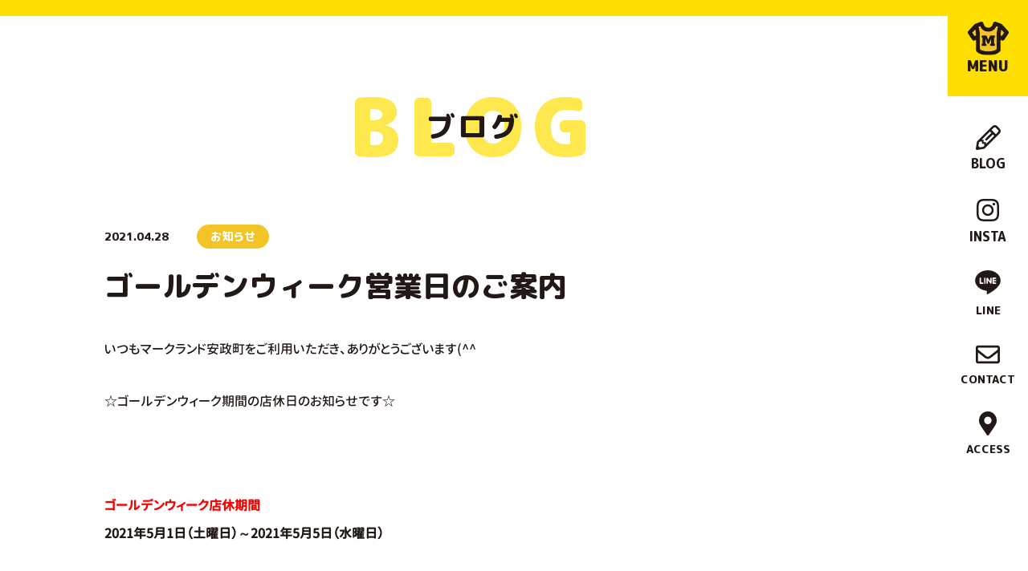

--- FILE ---
content_type: text/html; charset=UTF-8
request_url: https://shop-fukuya.com/blog/%E3%82%B4%E3%83%BC%E3%83%AB%E3%83%87%E3%83%B3%E3%82%A6%E3%82%A3%E3%83%BC%E3%82%AF%E5%96%B6%E6%A5%AD%E6%97%A5%E3%81%AE%E3%81%94%E6%A1%88%E5%86%85/
body_size: 9423
content:
<!DOCTYPE html>
<html class="no-js  " lang="ja" prefix="og: http://ogp.me/ns#" data-root="/" data-assets="/wp/wp-content/themes/shop-fukuya_2020/assets/">
<head>
  <!-- Google Tag Manager -->
  <script>(function(w,d,s,l,i){w[l]=w[l]||[];w[l].push({'gtm.start':
  new Date().getTime(),event:'gtm.js'});var f=d.getElementsByTagName(s)[0],
  j=d.createElement(s),dl=l!='dataLayer'?'&l='+l:'';j.async=true;j.src=
  'https://www.googletagmanager.com/gtm.js?id='+i+dl;f.parentNode.insertBefore(j,f);
  })(window,document,'script','dataLayer','GTM-NBMFL33');</script>
  <!-- End Google Tag Manager -->

  <meta name="robots" content="noindex">
  <meta charset="UTF-8">
  <meta http-equiv="X-UA-Compatible" content="IE=edge">
  <title>ゴールデンウィーク営業日のご案内｜ブログ｜マークランド</title>
  <meta name="description" content="いつもマークランド安政町をご利用いただき、ありがとうございます(^^ ☆ゴールデンウィーク期間の店休日のお知らせです☆ &nbsp; ゴールデンウィーク店休期間2021年5月1日（土曜日）～2021年5月5日（水曜日）  [&hellip;]">
  <meta name="viewport" content="width=device-width, initial-scale=1">
  <meta name="format-detection" content="telephone=no">
  <meta property="og:locale" content="ja_JP">
  <meta property="og:title" content="ゴールデンウィーク営業日のご案内｜ブログ｜マークランド">
  <meta property="og:description" content="いつもマークランド安政町をご利用いただき、ありがとうございます(^^ ☆ゴールデンウィーク期間の店休日のお知らせです☆ &nbsp; ゴールデンウィーク店休期間2021年5月1日（土曜日）～2021年5月5日（水曜日）  [&hellip;]">
  <meta property="og:type" content="website">
  <meta property="og:url" content="https://shop-fukuya.com/blog/%E3%82%B4%E3%83%BC%E3%83%AB%E3%83%87%E3%83%B3%E3%82%A6%E3%82%A3%E3%83%BC%E3%82%AF%E5%96%B6%E6%A5%AD%E6%97%A5%E3%81%AE%E3%81%94%E6%A1%88%E5%86%85/">
  <meta property="og:image" content="https://shop-fukuya.com/wp/wp-content/themes/shop-fukuya_2020/assets/images/outside/og-image.jpg">
  <meta property="og:site_name" content="マークランド">
  <meta name="twitter:card" content="summary_large_image">
  <meta name="twitter:title" content="ゴールデンウィーク営業日のご案内｜ブログ｜マークランド">
  <meta name="twitter:site" content="マークランド">
  <meta name="twitter:url" content="https://shop-fukuya.com/blog/%E3%82%B4%E3%83%BC%E3%83%AB%E3%83%87%E3%83%B3%E3%82%A6%E3%82%A3%E3%83%BC%E3%82%AF%E5%96%B6%E6%A5%AD%E6%97%A5%E3%81%AE%E3%81%94%E6%A1%88%E5%86%85/">
  <meta name="twitter:image:src" content="https://shop-fukuya.com/wp/wp-content/themes/shop-fukuya_2020/assets/images/outside/og-image.jpg">
  <meta name="apple-mobile-web-app-title" content="マークランド">
  <meta name="application-name" content="マークランド">
  <link rel="canonical" href="https://shop-fukuya.com/blog/%E3%82%B4%E3%83%BC%E3%83%AB%E3%83%87%E3%83%B3%E3%82%A6%E3%82%A3%E3%83%BC%E3%82%AF%E5%96%B6%E6%A5%AD%E6%97%A5%E3%81%AE%E3%81%94%E6%A1%88%E5%86%85/">
  <link rel="shortcut icon" href="https://shop-fukuya.com/wp/wp-content/themes/shop-fukuya_2020/assets/images/outside/favicon.ico">
  <link rel="icon" href="https://shop-fukuya.com/wp/wp-content/themes/shop-fukuya_2020/assets/images/outside/favicon.ico">
  <link rel="apple-touch-icon-precomposed" href="https://shop-fukuya.com/wp/wp-content/themes/shop-fukuya_2020/assets/images/outside/apple-touch-icon.png">
  <link rel="stylesheet" href="https://shop-fukuya.com/wp/wp-content/themes/shop-fukuya_2020/assets/css/style.css?20240719100907">
    <link rel="dns-prefetch" href="https://kit.fontawesome.com/">
  <link rel="dns-prefetch" href="https://use.typekit.net/">
  <script src="https://kit.fontawesome.com/de40bc85e4.js" crossorigin="anonymous"></script>
  <script>
    document.documentElement.classList.add('js');
    document.documentElement.classList.remove('no-js');
  </script>
  <script src="https://kit.fontawesome.com/de40bc85e4.js" crossorigin="anonymous"></script>
  <script src="//ajax.googleapis.com/ajax/libs/webfont/1.6.26/webfont.js"></script>
  <script>
    WebFont.load({
      google: {
        families: ['M PLUS Rounded 1c:500,800,900']
      },
      custom: {
        families: ['GenJyuuGothic-P', 'YakuHanJP'],
        urls: ['https://shop-fukuya.com/wp/wp-content/themes/shop-fukuya_2020/assets/css/webfont.css']
      },
      timeout: 2000,
    });
  </script>

  

  
<link rel='stylesheet' id='wp-block-library-css'  href='https://shop-fukuya.com/wp/wp-includes/css/dist/block-library/style.min.css?ver=5.5.17' type='text/css' media='all' />
<link rel='stylesheet' id='contact-form-7-css'  href='https://shop-fukuya.com/wp/wp-content/plugins/contact-form-7/includes/css/styles.css?ver=5.4.2' type='text/css' media='all' />
<link rel='stylesheet' id='fancybox-css'  href='https://shop-fukuya.com/wp/wp-content/plugins/easy-fancybox/fancybox/1.5.4/jquery.fancybox.min.css?ver=5.5.17' type='text/css' media='screen' />
<style id='fancybox-inline-css' type='text/css'>
#fancybox-outer{background:#ffffff}#fancybox-content{background:#ffffff;border-color:#ffffff;color:#000000;}#fancybox-title,#fancybox-title-float-main{color:#fff}
</style>
<link rel='stylesheet' id='addtoany-css'  href='https://shop-fukuya.com/wp/wp-content/plugins/add-to-any/addtoany.min.css?ver=1.16' type='text/css' media='all' />
<script type='text/javascript' id='addtoany-core-js-before'>
window.a2a_config=window.a2a_config||{};a2a_config.callbacks=[];a2a_config.overlays=[];a2a_config.templates={};a2a_localize = {
	Share: "共有",
	Save: "ブックマーク",
	Subscribe: "購読",
	Email: "メール",
	Bookmark: "ブックマーク",
	ShowAll: "すべて表示する",
	ShowLess: "小さく表示する",
	FindServices: "サービスを探す",
	FindAnyServiceToAddTo: "追加するサービスを今すぐ探す",
	PoweredBy: "Powered by",
	ShareViaEmail: "メールでシェアする",
	SubscribeViaEmail: "メールで購読する",
	BookmarkInYourBrowser: "ブラウザにブックマーク",
	BookmarkInstructions: "このページをブックマークするには、 Ctrl+D または \u2318+D を押下。",
	AddToYourFavorites: "お気に入りに追加",
	SendFromWebOrProgram: "任意のメールアドレスまたはメールプログラムから送信",
	EmailProgram: "メールプログラム",
	More: "詳細&#8230;",
	ThanksForSharing: "共有ありがとうございます !",
	ThanksForFollowing: "フォローありがとうございます !"
};
</script>
<script type='text/javascript' defer src='https://static.addtoany.com/menu/page.js' id='addtoany-core-js'></script>
<script type='text/javascript' src='https://shop-fukuya.com/wp/wp-includes/js/jquery/jquery.js?ver=1.12.4-wp' id='jquery-core-js'></script>
<script type='text/javascript' defer src='https://shop-fukuya.com/wp/wp-content/plugins/add-to-any/addtoany.min.js?ver=1.1' id='addtoany-jquery-js'></script>
</head>

<body>
  <!-- Google Tag Manager (noscript) -->
  <noscript><iframe src="https://www.googletagmanager.com/ns.html?id=GTM-NBMFL33"
  height="0" width="0" style="display:none;visibility:hidden"></iframe></noscript>
  <!-- End Google Tag Manager (noscript) -->

  <input type="checkbox" id="state-drawer" class="l-state">
  <div class="l-state-for">
    <div class="l-state-for__wrap">
      <header class="l-header" id="header">
        <div class="l-header__inner">
          <div class="l-header-menu">
            <label for="state-drawer" class="l-trigger">
                                          <p class="l-trigger__icon u-flex">
                <img
                  src="https://shop-fukuya.com/wp/wp-content/themes/shop-fukuya_2020/assets/images/common/logo-solid.svg"
                  loading="lazy" width="51" height="42"
                  alt="オリジナルTシャツ・熊本／マークランド"
                >
              </p>
              <span class="l-trigger__text">MENU</span>
            </label>
          </div>

          <div class="l-header-nav">
            <nav class="l-nav">
              <ul class="l-nav__list c-list" data-get-current>
                <li class="l-nav__col l-nav__col--large">
                  <a href="https://shop-fukuya.com/blog/" rel="noopener" class="l-nav__link">
                    <span class="l-nav__icon">
                      <i class="far fa-pencil-alt"></i>
                    </span>
                    <span class="l-nav__title">blog</span>
                  </a>
                </li>
                <li class="l-nav__col l-nav__col--large">
                  <a href="https://www.instagram.com/mark_land_anseimachi/" target="_blank" rel="noopener" class="l-nav__link">
                    <span class="l-nav__icon">
                      <i class="fab fa-instagram"></i>
                    </span>
                    <span class="l-nav__title">insta</span>
                  </a>
                </li>
                <li class="l-nav__col">
                  <a href="https://shop-fukuya.com/line/" class="l-nav__link">
                    <span class="l-nav__icon">
                      <svg width="32" height="30" class="c-icon" aria-hidden="true">
                        <use xlink:href="#i-line"></use>
                      </svg>
                    </span>
                    <span class="l-nav__title">line</span>
                  </a>
                </li>
                <li class="l-nav__col">
                  <a href="https://shop-fukuya.com/contact/" class="l-nav__link">
                    <span class="l-nav__icon">
                      <i class="far fa-envelope"></i>
                    </span>
                    <span class="l-nav__title">contact</span>
                  </a>
                </li>
                <li class="l-nav__col">
                  <a href="https://shop-fukuya.com/access/" class="l-nav__link">
                    <span class="l-nav__icon">
                      <i class="fas fa-map-marker-alt"></i>
                    </span>
                    <span class="l-nav__title">access</span>
                  </a>
                </li>
              </ul>
            </nav>
          </div>
        </div>
      </header>

      <div class="l-wrapper" id="wrapper">
        <noscript>
          <div class="l-nojs">
            <div class="c-container">
              <p>JavaScript を有効にしてご利用ください。</p>
            </div>
          </div><!-- /.l-nojs -->
        </noscript>
        <div class="l-hero">
          <div class="l-hero-heading">
            <div class="l-hero-heading__main">
              <p>ブログ</p>
            </div>
            <div class="l-hero-heading__sub">blog</div>
          </div>
        </div>
        <div class="l-content">
          <div class="l-content__inner">
            <div class="l-area">
              <div class="l-area__inner">
                <main class="l-area__main">
<!-- End header.php -->
<div class="p-post-single">
  <div class="p-post-single__wrap">
    <div class="p-post-single__info">
      <time>2021.04.28</time>
      <ul class="c-list">
        <li>お知らせ</li>      </ul>
    </div>

    <h1 class="p-post-single__title">ゴールデンウィーク営業日のご案内</h1>

    <ul class="p-post-single__tag c-list">
          </ul>

    <div class="p-post-single__content c-wpedit">
      <p>いつもマークランド安政町をご利用いただき、ありがとうございます(^^</p>
<p>☆ゴールデンウィーク期間の店休日のお知らせです☆</p>
<p>&nbsp;</p>
<p><span style="color: #ff0000;"><strong>ゴールデンウィーク店休期間</strong></span><br /><strong>2021年5月1日（土曜日）～2021年5月5日（水曜日）</strong></p>
<p>&nbsp;</p>
<p><span>※休業期間中にライン・メール等でお問い合わせいただきました件に関しましては</span><br /><span><strong>2021年5月6日（木曜日）</strong>より順次ご対応させていただきます。</span></p>
<p><span>ご迷惑をお掛けいたしますが、何卒ご了承くださいますよう宜しくお願い申し上げます。</span></p>
<p>&nbsp;</p>
<p>マークランド安政町店</p>
<p><img loading="lazy" src="https://shop-fukuya.com/wp/wp-content/uploads/2020/08/IMG_1348.jpg" alt="" width="500" height="376" class="alignleft size-full wp-image-858" srcset="https://shop-fukuya.com/wp/wp-content/uploads/2020/08/IMG_1348.jpg 500w, https://shop-fukuya.com/wp/wp-content/uploads/2020/08/IMG_1348-300x226.jpg 300w" sizes="(max-width: 500px) 100vw, 500px" /></p>
    </div>

    <div class="p-post-single__sns c-list">
      <div class="addtoany_shortcode"><div class="a2a_kit a2a_kit_size_32 addtoany_list" data-a2a-url="https://shop-fukuya.com/blog/%e3%82%b4%e3%83%bc%e3%83%ab%e3%83%87%e3%83%b3%e3%82%a6%e3%82%a3%e3%83%bc%e3%82%af%e5%96%b6%e6%a5%ad%e6%97%a5%e3%81%ae%e3%81%94%e6%a1%88%e5%86%85/" data-a2a-title="ゴールデンウィーク営業日のご案内"><a class="a2a_button_facebook" href="https://www.addtoany.com/add_to/facebook?linkurl=https%3A%2F%2Fshop-fukuya.com%2Fblog%2F%25e3%2582%25b4%25e3%2583%25bc%25e3%2583%25ab%25e3%2583%2587%25e3%2583%25b3%25e3%2582%25a6%25e3%2582%25a3%25e3%2583%25bc%25e3%2582%25af%25e5%2596%25b6%25e6%25a5%25ad%25e6%2597%25a5%25e3%2581%25ae%25e3%2581%2594%25e6%25a1%2588%25e5%2586%2585%2F&amp;linkname=%E3%82%B4%E3%83%BC%E3%83%AB%E3%83%87%E3%83%B3%E3%82%A6%E3%82%A3%E3%83%BC%E3%82%AF%E5%96%B6%E6%A5%AD%E6%97%A5%E3%81%AE%E3%81%94%E6%A1%88%E5%86%85" title="Facebook" rel="nofollow noopener" target="_blank"></a><a class="a2a_button_twitter" href="https://www.addtoany.com/add_to/twitter?linkurl=https%3A%2F%2Fshop-fukuya.com%2Fblog%2F%25e3%2582%25b4%25e3%2583%25bc%25e3%2583%25ab%25e3%2583%2587%25e3%2583%25b3%25e3%2582%25a6%25e3%2582%25a3%25e3%2583%25bc%25e3%2582%25af%25e5%2596%25b6%25e6%25a5%25ad%25e6%2597%25a5%25e3%2581%25ae%25e3%2581%2594%25e6%25a1%2588%25e5%2586%2585%2F&amp;linkname=%E3%82%B4%E3%83%BC%E3%83%AB%E3%83%87%E3%83%B3%E3%82%A6%E3%82%A3%E3%83%BC%E3%82%AF%E5%96%B6%E6%A5%AD%E6%97%A5%E3%81%AE%E3%81%94%E6%A1%88%E5%86%85" title="Twitter" rel="nofollow noopener" target="_blank"></a><a class="a2a_button_line" href="https://www.addtoany.com/add_to/line?linkurl=https%3A%2F%2Fshop-fukuya.com%2Fblog%2F%25e3%2582%25b4%25e3%2583%25bc%25e3%2583%25ab%25e3%2583%2587%25e3%2583%25b3%25e3%2582%25a6%25e3%2582%25a3%25e3%2583%25bc%25e3%2582%25af%25e5%2596%25b6%25e6%25a5%25ad%25e6%2597%25a5%25e3%2581%25ae%25e3%2581%2594%25e6%25a1%2588%25e5%2586%2585%2F&amp;linkname=%E3%82%B4%E3%83%BC%E3%83%AB%E3%83%87%E3%83%B3%E3%82%A6%E3%82%A3%E3%83%BC%E3%82%AF%E5%96%B6%E6%A5%AD%E6%97%A5%E3%81%AE%E3%81%94%E6%A1%88%E5%86%85" title="Line" rel="nofollow noopener" target="_blank"></a></div></div>    </div>
  </div>
</div>

<div class="p-pager">
  <div class="p-pager-single">
    <div class="p-pager-single__wrap">
      <a href="https://shop-fukuya.com/blog/kuwo/" class="p-pager-single__item is-prev">
        <dl>
          <dt>prev</dt>
          <dd><i class="far fa-arrow-alt-circle-left"></i></dd>
        </dl>
        <figure class="js-objectfit">
          <img src="https://shop-fukuya.com/wp/wp-content/uploads/2021/05/IMG_2630-rotated-e1620288306193-260x180.jpg" width="116" height="80" alt="" loading="lazy">
        </figure>
        <p>熊本大学吹奏楽部の皆様</p>
      </a>
      <a href="https://shop-fukuya.com/blog/ritmos/" class="p-pager-single__item is-next">
        <p>96UP↑RITMOS♥Party　様</p>
        <figure class="js-objectfit">
          <img src="https://shop-fukuya.com/wp/wp-content/uploads/2021/04/IMG_2591-260x180.jpg" width="116" height="80" alt="" loading="lazy">
        </figure>
        <dl>
          <dt>next</dt>
          <dd><i class="far fa-arrow-alt-circle-right"></i></dd>
        </dl>
      </a>
    </div>
  </div>
</div>

<div class="p-related-post c-pb75">
  <div class="c-container c-container--dull">
    <h2 class="p-heading-fs48 p-heading-shift p-heading-shift--main u-mpr1c u-textcenter">related post</h2>

    <div class="p-post-list c-mt30">
      <div class="c-grid c-grid--x15 c-grid--y15 c-grid--md-x  c-grid--sm-x_">
        <div class="c-col-lg-3 c-col-6">
          <a href="https://shop-fukuya.com/blog/%e3%81%82%e3%81%91%e3%81%be%e3%81%97%e3%81%a6%e3%81%8a%e3%82%81%e3%81%a7%e3%81%a8%e3%81%86%e3%81%94%e3%81%96%e3%81%84%e3%81%be%e3%81%99/" class="p-post-list__item">
            <div class="p-post-list__pic">
              <figure class="js-objectfit">
                <img src="https://shop-fukuya.com/wp/wp-content/uploads/2026/01/IMG_7859-260x180.jpg" srcset="https://shop-fukuya.com/wp/wp-content/uploads/2026/01/IMG_7859-520x360.jpg 2x" width="260" height="180" alt="" loading="lazy">
              </figure>
              <ul class="c-list">
                <li>お知らせ</li><li>安政町店</li>              </ul>
            </div>
            <div class="p-post-list__content">
              <time>2026.01.08</time>
              <h3>🎍あけましておめでとうございます🎍</h3>
              <ul class="c-list">
                              </ul>
            </div>
          </a>
        </div>
        <div class="c-col-lg-3 c-col-6">
          <a href="https://shop-fukuya.com/blog/%e4%bb%8a%e5%b9%b4%e3%82%82%e3%81%8a%e4%b8%96%e8%a9%b1%e3%81%ab%e3%81%aa%e3%82%8a%e3%81%be%e3%81%97%e3%81%9f-3/" class="p-post-list__item">
            <div class="p-post-list__pic">
              <figure class="js-objectfit">
                <img src="https://shop-fukuya.com/wp/wp-content/uploads/2025/12/IMG_7857-260x180.jpg" srcset="https://shop-fukuya.com/wp/wp-content/uploads/2025/12/IMG_7857-480x360.jpg 2x" width="260" height="180" alt="" loading="lazy">
              </figure>
              <ul class="c-list">
                <li>お知らせ</li><li>安政町店</li>              </ul>
            </div>
            <div class="p-post-list__content">
              <time>2025.12.26</time>
              <h3>★今年もお世話になりました★</h3>
              <ul class="c-list">
                              </ul>
            </div>
          </a>
        </div>
        <div class="c-col-lg-3 c-col-6">
          <a href="https://shop-fukuya.com/blog/%e2%98%85%e4%bb%8a%e5%b9%b4%e3%82%82%e3%81%8a%e4%b8%96%e8%a9%b1%e3%81%ab%e3%81%aa%e3%82%8a%e3%81%be%e3%81%97%e3%81%9f%e2%98%85-2/" class="p-post-list__item">
            <div class="p-post-list__pic">
              <figure class="js-objectfit">
                <img src="https://shop-fukuya.com/wp/wp-content/uploads/2024/12/IMG_7290-260x180.jpg" srcset="https://shop-fukuya.com/wp/wp-content/uploads/2024/12/IMG_7290-520x360.jpg 2x" width="260" height="180" alt="" loading="lazy">
              </figure>
              <ul class="c-list">
                <li>お知らせ</li><li>安政町店</li>              </ul>
            </div>
            <div class="p-post-list__content">
              <time>2024.12.26</time>
              <h3>★今年もお世話になりました★</h3>
              <ul class="c-list">
                              </ul>
            </div>
          </a>
        </div>
        <div class="c-col-lg-3 c-col-6">
          <a href="https://shop-fukuya.com/blog/up-t%e3%81%ab%e3%81%a6%e3%82%aa%e3%83%aa%e3%82%b8%e3%83%8a%e3%83%abt%e3%82%b7%e3%83%a3%e3%83%84%e3%81%ae%e3%81%8a%e3%81%99%e3%81%99%e3%82%81%e6%a5%ad%e8%80%85%e3%81%a8%e3%81%97%e3%81%a6%e7%b4%b9/" class="p-post-list__item">
            <div class="p-post-list__pic">
              <figure class="js-objectfit">
                <img src="https://shop-fukuya.com/wp/wp-content/themes/shop-fukuya_2020/assets/images/sample/post260x180_01.jpg" srcset="https://shop-fukuya.com/wp/wp-content/themes/shop-fukuya_2020/assets/images/sample/post260x180_01@2x.jpg 2x" width="260" height="180" alt="" loading="lazy">
              </figure>
              <ul class="c-list">
                <li>お知らせ</li>              </ul>
            </div>
            <div class="p-post-list__content">
              <time>2024.09.24</time>
              <h3>UP-TにてオリジナルTシャツのおすすめ業者として紹介されました。</h3>
              <ul class="c-list">
                              </ul>
            </div>
          </a>
        </div>
      </div>
    </div>

    <div class="p-btn p-btn--shift p-btn--center p-btn--w350 p-btn--h60 p-btn--main c-mt55 u-m-auto">
      <a href="https://shop-fukuya.com/blog/" class="p-btn__link">
        <span class="p-btn__text">記事一覧</span>
      </a>
    </div>
  </div>
</div>
<!-- Begin footer.php -->
                </main>
              </div><!-- /.l-area__inner -->
            </div><!-- /.l-area -->
          </div><!-- /.l-content__inner -->
        </div><!-- /.l-content -->

        <div class="l-pagetop">
          <a href="#top">
            <div id="pagetop" class="l-pagetop-item">
              <svg width="16" height="25" class="c-icon c-icon--i-arrow-up-thin u-orange" aria-hidden="true">
                <use xlink:href="#i-arrow-up-thin"></use>
              </svg>
              <span class="c-mt15">page top</span>
            </div>
          </a>
        </div>

        <div class="c-fixed-nav">
          <a href="tel:096-326-0033" class="c-fixed-nav__link">
            <img src="https://shop-fukuya.com/wp/wp-content/themes/shop-fukuya_2020/assets/images/svg/icon-tel.svg" decoding="async" loading="lazy" width="30" height="30" class="c-fixed-nav__link-icon" alt="">
            <span class="c-fixed-nav__link-label">お電話</span>
          </a>
          <a href="https://shop-fukuya.com/line/" class="c-fixed-nav__link">
            <img src="https://shop-fukuya.com/wp/wp-content/themes/shop-fukuya_2020/assets/images/svg/icon-line.svg" decoding="async" loading="lazy" width="30" height="30" class="c-fixed-nav__link-icon" alt="">
            <span class="c-fixed-nav__link-label">LINE</span>
          </a>
          <a href="https://shop-fukuya.com/contact/" class="c-fixed-nav__link">
            <img src="https://shop-fukuya.com/wp/wp-content/themes/shop-fukuya_2020/assets/images/svg/icon-mail.svg" decoding="async" loading="lazy" width="30" height="30" class="c-fixed-nav__link-icon" alt="">
            <span class="c-fixed-nav__link-label">メール</span>
          </a>
        </div>

        <footer class="l-footer">
          <div class="l-footer-contact c-pt40 c-pb45 c-bg-stripe-yellow">
            <div class="l-footer-contact__inner">
              <div class="l-footer-contact__heading">
                <h2 data-lookon="effect" data-lookon-style="pop" class="p-heading-fs48 p-heading-shift p-heading-shift--white u-mpr1c u-textcenter  js-lookon">contact</h2>
                <p data-lookon="effect" data-lookon-style="pop" data-lookon-order="prev(200)" class="c-mt10 u-mpr1c  js-lookon"><span class="u-break-lg-n">＼</span><span class="c-phrase">オリジナルTシャツなら</span><span class="c-phrase">マークランドにお任せください</span><span class="u-break-lg-n">／</span></p>
              </div>

              <div class="l-footer-contact__content">
                <div data-lookon="effect" data-lookon-style="pop" data-lookon-order="prev(200)" class="l-footer-contact__info c-mt35  js-lookon">
                  <div class="p-info-contact">
                    <div class="p-info-contact__tel">
                      <span class="p-info-contact__tel--icon c-mr10">
                        <svg width="40" height="40" class="c-icon" aria-hidden="true">
                          <use xlink:href="#i-tel-circle"></use>
                        </svg>
                      </span>
                      <a href="tel:096-326-0033">096-326-0033</a>
                    </div>
                    <div class="p-info-contact__uketsuke c-mt5"><span class="c-phrase">お電話受付時間／</span><span class="c-phrase">営業日の10:00〜18:00</span></div>
                  </div>
                  <div class="p-btn p-btn--center p-btn--w420 p-btn--h60 p-btn--white c-mt10 u-m-auto">
                    <a href="https://shop-fukuya.com/contact/" class="p-btn__link">
                      <span class="p-btn__icon"><i class="far fa-envelope"></i></span>
                      <span class="p-btn__text">メールでのお問い合わせはこちら</span>
                    </a>
                  </div>
                </div>

                <a href="https://shop-fukuya.com/line/" data-lookon="effect" data-lookon-style="pop" data-lookon-order="prev(200)" class="l-footer-contact__line c-mt40  js-lookon">
                  <div class="l-footer-contact__lineIcon">
                    <svg width="80" height="75" class="c-icon c-icon--i-line" aria-hidden="true">
                      <use xlink:href="#i-line"></use>
                    </svg>
                  </div>
                  <div class="l-footer-contact__lineContent">
                    <p><span>来店不要</span>で<span>オンライン打ち合わせ</span><br><strong>LINE</strong>で<span>簡単</span></p>
                    <span>友達追加はこちらから<i class="fas fa-arrow-circle-right c-ml5"></i></span>
                  </div>
                </a>
              </div>
            </div>
          </div>

          <div class="l-footer-main c-pt40 c-pb25--over-md c-pb70--break-md">
            <div class="c-container c-container--dull">
              <div class="l-footer-main__inner">
                <div class="l-footer-company">
                  <div class="l-footer-company__info">
                    <dl>
                      <dt>
                        <a href="https://shop-fukuya.com/">
                          <img src="https://shop-fukuya.com/wp/wp-content/themes/shop-fukuya_2020/assets/images/common/logo-col.svg" width="173" height="34" alt="マークランド" loading="lazy">
                        </a>
                      </dt>
                      <dd class="c-mt10">〒860-0801 熊本県熊本市中央区安政町2-38<br>TEL.096-326-0033　FAX.096-326-0408</dd>
                    </dl>
                  </div>
                  <div class="l-footer-company__social">
                    <a href="https://www.instagram.com/mark_land_anseimachi/" target="_blank" rel="noopener"><i class="fab fa-instagram"></i></a>
                    <a href="https://line.me/R/ti/p/%40356zrblj" onClick="gtag('event', 'click', {'event_category': 'link', 'event_label': '友だち追加'})" target="_blank" rel="noopener"><svg width="32" height="30" class="c-icon c-icon--i-line" aria-hidden="true">
                        <use xlink:href="#i-line"></use>
                      </svg></a>
                  </div>
                </div>
                <div class="l-footer-link">
                  <div class="l-footer-link__logo">
                    <a href="http://www.apfukuya.co.jp/" target="_blank" rel="noopener">
                      <img src="https://shop-fukuya.com/wp/wp-content/themes/shop-fukuya_2020/assets/images/common/logo-fukuya.png?v2" srcset="https://shop-fukuya.com/wp/wp-content/themes/shop-fukuya_2020/assets/images/common/logo-fukuya@2x.png?v2 2x" width="330" height="90" alt="福屋" loading="lazy">
                    </a>
                  </div>
                  <div class="l-footer-link__copy">
                    <a href="https://shop-fukuya.com/privacy/"><i class="fas fa-angle-right u-main c-mr5"></i>privacy policy</a>
                    <small>copyright&copy;Mark Land all right reserved.</small>
                  </div>
                </div>
              </div>
            </div>
          </div>
        </footer>
      </div><!-- /.l-wrapper -->
    </div>

    <div class="l-drawer" id="drawer">
      <div class="l-drawer__inner c-bg-aquare" id="drawer-inner">
        <div class="l-drawer-logo">
          <a href="https://shop-fukuya.com/">
            <img src="https://shop-fukuya.com/wp/wp-content/themes/shop-fukuya_2020/assets/images/common/logo-col.svg" width="278" height="55" alt="マークランド" loading="lazy">
          </a>
        </div>

        <nav class="l-drawer-nav c-mt50" data-get-current>
          <div class="c-grid c-grid--x10 c-grid--y10 c-grid--sm-x_ c-grid--sm-y_">
            <div class="c-col-6"><a href="https://shop-fukuya.com/about/">店舗紹介</a></div>
            <div class="c-col-6"><a href="https://shop-fukuya.com/works/">制作実績</a></div>
            <div class="c-col-6"><a href="https://shop-fukuya.com/concept/">ブランドコンセプト</a></div>
            <div class="c-col-6"><a href="https://shop-fukuya.com/item/">取り扱い商品</a></div>
            <div class="c-col-6"><a href="https://shop-fukuya.com/factory/">プロの加工技術</a></div>
            <div class="c-col-6"><a href="https://shop-fukuya.com/design/">デザイン方法</a></div>
            <div class="c-col-6"><a href="https://shop-fukuya.com/guide/">料金とご利用ガイド</a></div>
            <div class="c-col-6"><a href="https://shop-fukuya.com/faq/">よくあるご質問</a></div>
            <div class="c-col-6"><a href="https://shop-fukuya.com/access/">アクセス</a></div>
            <div class="c-col-6"><a href="https://shop-fukuya.com/blog/">ブログ</a></div>
          </div>
        </nav>

        <div class="l-drawer-info c-mt40">
          <div class="p-info-contact">
            <div class="p-info-contact__tel">
              <span class="p-info-contact__tel--icon c-mr10">
                <svg width="40" height="40" class="c-icon" aria-hidden="true">
                  <use xlink:href="#i-tel-circle"></use>
                </svg>
              </span>
              <a href="tel:096-326-0033">096-326-0033</a>
            </div>
            <div class="p-info-contact__uketsuke c-mt5"><span class="c-phrase">お電話受付時間／</span><span class="c-phrase">営業日の10:00〜18:00</span></div>
          </div>
          <div class="p-btn p-btn--center p-btn--w380 p-btn--h60 p-btn--white c-mt20 u-m-auto">
            <a href="https://shop-fukuya.com/contact/" class="p-btn__link">
              <span class="p-btn__icon"><i class="far fa-envelope"></i></span>
              <span class="p-btn__text">メールでのお問い合わせはこちら</span>
            </a>
          </div>
          <div class="p-btn p-btn--center p-btn--w380 p-btn--h60 p-btn--white c-mt20 u-m-auto">
            <a href="https://shop-fukuya.com/line/" class="p-btn__link">
              <span class="p-btn__icon"><svg width="24" height="22" class="c-icon c-icon--i-line" aria-hidden="true">
                  <use xlink:href="#i-line"></use>
                </svg></span>
              <span class="p-btn__text">LINEでのお問い合わせはこちら</span>
            </a>
          </div>
          <div class="p-btn p-btn--center p-btn--w380 p-btn--h60 p-btn--white c-mt20 u-m-auto">
            <a href="https://www.instagram.com/mark_land_anseimachi/" target="_blank" rel="noopener" class="p-btn__link">
              <span class="p-btn__icon"><i class="fab fa-instagram"></i></span>
              <span class="p-btn__text">公式インスタグラムはこちら</span>
            </a>
          </div>
        </div>
      </div>
    </div>
  </div><!-- /.l-state-for -->

  <div class="l-mediaquery" id="js-mediaquery" aria-hidden="true"></div>
  <script src="//ajax.googleapis.com/ajax/libs/jquery/3.2.1/jquery.min.js"></script>
  <script>
    (function() {
      $
        .ajax({
          type: 'get',
          url: 'https://shop-fukuya.com/wp/wp-content/themes/shop-fukuya_2020/assets/svg/sprite.svg?20240719100907',
          timeout: 10000,
        })
        .done(function(data) {
          var svg = $(data).find('svg');
          $('body').prepend(svg);
        })
        .fail(function(data) {
          if (window.console && typeof window.console.log === 'function') {
            console.log('[Ajax Fail] sprite.svg の取得に失敗いたしました。');
          }
        });
    })();
  </script>

  <script src="https://maps.google.com/maps/api/js?key=AIzaSyBSUdO_1iHg9pCwdQgsFKCeUKcxSY-zk-s"></script>
  <script src="https://shop-fukuya.com/wp/wp-content/themes/shop-fukuya_2020/assets/js/script.js?20240719100907"></script>
<script type='text/javascript' src='https://yubinbango.github.io/yubinbango/yubinbango.js' id='yubinbango-js'></script>
<script type='text/javascript' src='https://shop-fukuya.com/wp/wp-includes/js/dist/vendor/wp-polyfill.min.js?ver=7.4.4' id='wp-polyfill-js'></script>
<script type='text/javascript' id='wp-polyfill-js-after'>
( 'fetch' in window ) || document.write( '<script src="https://shop-fukuya.com/wp/wp-includes/js/dist/vendor/wp-polyfill-fetch.min.js?ver=3.0.0"></scr' + 'ipt>' );( document.contains ) || document.write( '<script src="https://shop-fukuya.com/wp/wp-includes/js/dist/vendor/wp-polyfill-node-contains.min.js?ver=3.42.0"></scr' + 'ipt>' );( window.DOMRect ) || document.write( '<script src="https://shop-fukuya.com/wp/wp-includes/js/dist/vendor/wp-polyfill-dom-rect.min.js?ver=3.42.0"></scr' + 'ipt>' );( window.URL && window.URL.prototype && window.URLSearchParams ) || document.write( '<script src="https://shop-fukuya.com/wp/wp-includes/js/dist/vendor/wp-polyfill-url.min.js?ver=3.6.4"></scr' + 'ipt>' );( window.FormData && window.FormData.prototype.keys ) || document.write( '<script src="https://shop-fukuya.com/wp/wp-includes/js/dist/vendor/wp-polyfill-formdata.min.js?ver=3.0.12"></scr' + 'ipt>' );( Element.prototype.matches && Element.prototype.closest ) || document.write( '<script src="https://shop-fukuya.com/wp/wp-includes/js/dist/vendor/wp-polyfill-element-closest.min.js?ver=2.0.2"></scr' + 'ipt>' );
</script>
<script type='text/javascript' id='contact-form-7-js-extra'>
/* <![CDATA[ */
var wpcf7 = {"api":{"root":"https:\/\/shop-fukuya.com\/wp-json\/","namespace":"contact-form-7\/v1"}};
/* ]]> */
</script>
<script type='text/javascript' src='https://shop-fukuya.com/wp/wp-content/plugins/contact-form-7/includes/js/index.js?ver=5.4.2' id='contact-form-7-js'></script>
<script type='text/javascript' src='https://shop-fukuya.com/wp/wp-content/plugins/easy-fancybox/vendor/purify.min.js?ver=5.5.17' id='fancybox-purify-js'></script>
<script type='text/javascript' id='jquery-fancybox-js-extra'>
/* <![CDATA[ */
var efb_i18n = {"close":"Close","next":"Next","prev":"Previous","startSlideshow":"Start slideshow","toggleSize":"Toggle size"};
/* ]]> */
</script>
<script type='text/javascript' src='https://shop-fukuya.com/wp/wp-content/plugins/easy-fancybox/fancybox/1.5.4/jquery.fancybox.min.js?ver=5.5.17' id='jquery-fancybox-js'></script>
<script type='text/javascript' id='jquery-fancybox-js-after'>
var fb_timeout, fb_opts={'autoScale':true,'showCloseButton':true,'width':560,'height':340,'margin':20,'pixelRatio':'false','padding':10,'centerOnScroll':false,'enableEscapeButton':true,'speedIn':300,'speedOut':300,'overlayShow':true,'hideOnOverlayClick':true,'overlayColor':'#000','overlayOpacity':0.6,'minViewportWidth':320,'minVpHeight':320,'disableCoreLightbox':'true','enableBlockControls':'true','fancybox_openBlockControls':'true' };
if(typeof easy_fancybox_handler==='undefined'){
var easy_fancybox_handler=function(){
jQuery([".nolightbox","a.wp-block-file__button","a.pin-it-button","a[href*='pinterest.com\/pin\/create']","a[href*='facebook.com\/share']","a[href*='twitter.com\/share']"].join(',')).addClass('nofancybox');
jQuery('a.fancybox-close').on('click',function(e){e.preventDefault();jQuery.fancybox.close()});
/* IMG */
						var unlinkedImageBlocks=jQuery(".wp-block-image > img:not(.nofancybox,figure.nofancybox>img)");
						unlinkedImageBlocks.wrap(function() {
							var href = jQuery( this ).attr( "src" );
							return "<a href='" + href + "'></a>";
						});
var fb_IMG_select=jQuery('a[href*=".jpg" i]:not(.nofancybox,li.nofancybox>a,figure.nofancybox>a),area[href*=".jpg" i]:not(.nofancybox),a[href*=".png" i]:not(.nofancybox,li.nofancybox>a,figure.nofancybox>a),area[href*=".png" i]:not(.nofancybox),a[href*=".webp" i]:not(.nofancybox,li.nofancybox>a,figure.nofancybox>a),area[href*=".webp" i]:not(.nofancybox),a[href*=".jpeg" i]:not(.nofancybox,li.nofancybox>a,figure.nofancybox>a),area[href*=".jpeg" i]:not(.nofancybox)');
fb_IMG_select.addClass('fancybox image');
var fb_IMG_sections=jQuery('.gallery,.wp-block-gallery,.tiled-gallery,.wp-block-jetpack-tiled-gallery,.ngg-galleryoverview,.ngg-imagebrowser,.nextgen_pro_blog_gallery,.nextgen_pro_film,.nextgen_pro_horizontal_filmstrip,.ngg-pro-masonry-wrapper,.ngg-pro-mosaic-container,.nextgen_pro_sidescroll,.nextgen_pro_slideshow,.nextgen_pro_thumbnail_grid,.tiled-gallery');
fb_IMG_sections.each(function(){jQuery(this).find(fb_IMG_select).attr('rel','gallery-'+fb_IMG_sections.index(this));});
jQuery('a.fancybox,area.fancybox,.fancybox>a').each(function(){jQuery(this).fancybox(jQuery.extend(true,{},fb_opts,{'transition':'elastic','transitionIn':'elastic','transitionOut':'elastic','opacity':false,'hideOnContentClick':false,'titleShow':true,'titlePosition':'over','titleFromAlt':true,'showNavArrows':true,'enableKeyboardNav':true,'cyclic':false,'mouseWheel':'true','changeSpeed':250,'changeFade':300}))});
};};
jQuery(easy_fancybox_handler);jQuery(document).on('post-load',easy_fancybox_handler);
</script>
<script type='text/javascript' src='https://shop-fukuya.com/wp/wp-content/plugins/easy-fancybox/vendor/jquery.easing.min.js?ver=1.4.1' id='jquery-easing-js'></script>
<script type='text/javascript' src='https://shop-fukuya.com/wp/wp-content/plugins/easy-fancybox/vendor/jquery.mousewheel.min.js?ver=3.1.13' id='jquery-mousewheel-js'></script>
<script type='text/javascript' src='https://shop-fukuya.com/wp/wp-includes/js/wp-embed.min.js?ver=5.5.17' id='wp-embed-js'></script>
<script>
  document.addEventListener( 'wpcf7mailsent', function( event ) {　// CF7コンバージョン
    // gtag('event', 'mail', { 'event_category': 'wpcf7mailsent','event_label': '' }); //旧コンバージョン
    location = 'https://shop-fukuya.com/contact/thanks/';
  }, false );
</script>
</body>

</html>


--- FILE ---
content_type: text/css
request_url: https://shop-fukuya.com/wp/wp-content/themes/shop-fukuya_2020/assets/css/style.css?20240719100907
body_size: 108914
content:
@charset "UTF-8";@font-face{font-family:AdobeBlank;src:url("[data-uri]") format("woff")}

/*!
 * Font Awesome Pro 5.11.2 by @fontawesome - https://fontawesome.com
 * License - https://fontawesome.com/license (Commercial License)
 */.fa,.fab,.fad,.fal,.far,.fas{-moz-osx-font-smoothing:grayscale;-webkit-font-smoothing:antialiased;display:inline-block;font-style:normal;font-variant:normal;text-rendering:auto;line-height:1}.fa-lg{font-size:1.33333em;line-height:.75em;vertical-align:-.0667em}.fa-xs{font-size:.75em}.fa-sm{font-size:.875em}.fa-1x{font-size:1em}.fa-2x{font-size:2em}.fa-3x{font-size:3em}.fa-4x{font-size:4em}.fa-5x{font-size:5em}.fa-6x{font-size:6em}.fa-7x{font-size:7em}.fa-8x{font-size:8em}.fa-9x{font-size:9em}.fa-10x{font-size:10em}.fa-fw{text-align:center;width:1.25em}.fa-ul{list-style-type:none;margin-left:2.5em;padding-left:0}.fa-ul>li{position:relative}.fa-li{left:-2em;position:absolute;text-align:center;width:2em;line-height:inherit}.fa-border{border:.08em solid #eee;border-radius:.1em;padding:.2em .25em .15em}.fa-pull-left{float:left}.fa-pull-right{float:right}.fa.fa-pull-left,.fab.fa-pull-left,.fal.fa-pull-left,.far.fa-pull-left,.fas.fa-pull-left{margin-right:.3em}.fa.fa-pull-right,.fab.fa-pull-right,.fal.fa-pull-right,.far.fa-pull-right,.fas.fa-pull-right{margin-left:.3em}.fa-spin{-webkit-animation:fa-spin 2s linear infinite;animation:fa-spin 2s linear infinite}.fa-pulse{-webkit-animation:fa-spin 1s steps(8) infinite;animation:fa-spin 1s steps(8) infinite}@-webkit-keyframes fa-spin{0%{transform:rotate(0deg)}to{transform:rotate(1turn)}}@keyframes fa-spin{0%{transform:rotate(0deg)}to{transform:rotate(1turn)}}.fa-rotate-90{-ms-filter:"progid:DXImageTransform.Microsoft.BasicImage(rotation=1)";transform:rotate(90deg)}.fa-rotate-180{-ms-filter:"progid:DXImageTransform.Microsoft.BasicImage(rotation=2)";transform:rotate(180deg)}.fa-rotate-270{-ms-filter:"progid:DXImageTransform.Microsoft.BasicImage(rotation=3)";transform:rotate(270deg)}.fa-flip-horizontal{-ms-filter:"progid:DXImageTransform.Microsoft.BasicImage(rotation=0, mirror=1)";transform:scaleX(-1)}.fa-flip-vertical{transform:scaleY(-1)}.fa-flip-both,.fa-flip-horizontal.fa-flip-vertical,.fa-flip-vertical{-ms-filter:"progid:DXImageTransform.Microsoft.BasicImage(rotation=2, mirror=1)"}.fa-flip-both,.fa-flip-horizontal.fa-flip-vertical{transform:scale(-1)}:root .fa-flip-both,:root .fa-flip-horizontal,:root .fa-flip-vertical,:root .fa-rotate-90,:root .fa-rotate-180,:root .fa-rotate-270{-webkit-filter:none;filter:none}.fa-stack{display:inline-block;height:2em;line-height:2em;position:relative;vertical-align:middle;width:2.5em}.fa-stack-1x,.fa-stack-2x{left:0;position:absolute;text-align:center;width:100%}.fa-stack-1x{line-height:inherit}.fa-stack-2x{font-size:2em}.fa-inverse{color:#fff}.fa-500px:before{content:"\f26e"}.fa-abacus:before{content:"\f640"}.fa-accessible-icon:before{content:"\f368"}.fa-accusoft:before{content:"\f369"}.fa-acorn:before{content:"\f6ae"}.fa-acquisitions-incorporated:before{content:"\f6af"}.fa-ad:before{content:"\f641"}.fa-address-book:before{content:"\f2b9"}.fa-address-card:before{content:"\f2bb"}.fa-adjust:before{content:"\f042"}.fa-adn:before{content:"\f170"}.fa-adobe:before{content:"\f778"}.fa-adversal:before{content:"\f36a"}.fa-affiliatetheme:before{content:"\f36b"}.fa-air-freshener:before{content:"\f5d0"}.fa-airbnb:before{content:"\f834"}.fa-alarm-clock:before{content:"\f34e"}.fa-alarm-exclamation:before{content:"\f843"}.fa-alarm-plus:before{content:"\f844"}.fa-alarm-snooze:before{content:"\f845"}.fa-album:before{content:"\f89f"}.fa-album-collection:before{content:"\f8a0"}.fa-algolia:before{content:"\f36c"}.fa-alicorn:before{content:"\f6b0"}.fa-align-center:before{content:"\f037"}.fa-align-justify:before{content:"\f039"}.fa-align-left:before{content:"\f036"}.fa-align-right:before{content:"\f038"}.fa-align-slash:before{content:"\f846"}.fa-alipay:before{content:"\f642"}.fa-allergies:before{content:"\f461"}.fa-amazon:before{content:"\f270"}.fa-amazon-pay:before{content:"\f42c"}.fa-ambulance:before{content:"\f0f9"}.fa-american-sign-language-interpreting:before{content:"\f2a3"}.fa-amilia:before{content:"\f36d"}.fa-amp-guitar:before{content:"\f8a1"}.fa-analytics:before{content:"\f643"}.fa-anchor:before{content:"\f13d"}.fa-android:before{content:"\f17b"}.fa-angel:before{content:"\f779"}.fa-angellist:before{content:"\f209"}.fa-angle-double-down:before{content:"\f103"}.fa-angle-double-left:before{content:"\f100"}.fa-angle-double-right:before{content:"\f101"}.fa-angle-double-up:before{content:"\f102"}.fa-angle-down:before{content:"\f107"}.fa-angle-left:before{content:"\f104"}.fa-angle-right:before{content:"\f105"}.fa-angle-up:before{content:"\f106"}.fa-angry:before{content:"\f556"}.fa-angrycreative:before{content:"\f36e"}.fa-angular:before{content:"\f420"}.fa-ankh:before{content:"\f644"}.fa-app-store:before{content:"\f36f"}.fa-app-store-ios:before{content:"\f370"}.fa-apper:before{content:"\f371"}.fa-apple:before{content:"\f179"}.fa-apple-alt:before{content:"\f5d1"}.fa-apple-crate:before{content:"\f6b1"}.fa-apple-pay:before{content:"\f415"}.fa-archive:before{content:"\f187"}.fa-archway:before{content:"\f557"}.fa-arrow-alt-circle-down:before{content:"\f358"}.fa-arrow-alt-circle-left:before{content:"\f359"}.fa-arrow-alt-circle-right:before{content:"\f35a"}.fa-arrow-alt-circle-up:before{content:"\f35b"}.fa-arrow-alt-down:before{content:"\f354"}.fa-arrow-alt-from-bottom:before{content:"\f346"}.fa-arrow-alt-from-left:before{content:"\f347"}.fa-arrow-alt-from-right:before{content:"\f348"}.fa-arrow-alt-from-top:before{content:"\f349"}.fa-arrow-alt-left:before{content:"\f355"}.fa-arrow-alt-right:before{content:"\f356"}.fa-arrow-alt-square-down:before{content:"\f350"}.fa-arrow-alt-square-left:before{content:"\f351"}.fa-arrow-alt-square-right:before{content:"\f352"}.fa-arrow-alt-square-up:before{content:"\f353"}.fa-arrow-alt-to-bottom:before{content:"\f34a"}.fa-arrow-alt-to-left:before{content:"\f34b"}.fa-arrow-alt-to-right:before{content:"\f34c"}.fa-arrow-alt-to-top:before{content:"\f34d"}.fa-arrow-alt-up:before{content:"\f357"}.fa-arrow-circle-down:before{content:"\f0ab"}.fa-arrow-circle-left:before{content:"\f0a8"}.fa-arrow-circle-right:before{content:"\f0a9"}.fa-arrow-circle-up:before{content:"\f0aa"}.fa-arrow-down:before{content:"\f063"}.fa-arrow-from-bottom:before{content:"\f342"}.fa-arrow-from-left:before{content:"\f343"}.fa-arrow-from-right:before{content:"\f344"}.fa-arrow-from-top:before{content:"\f345"}.fa-arrow-left:before{content:"\f060"}.fa-arrow-right:before{content:"\f061"}.fa-arrow-square-down:before{content:"\f339"}.fa-arrow-square-left:before{content:"\f33a"}.fa-arrow-square-right:before{content:"\f33b"}.fa-arrow-square-up:before{content:"\f33c"}.fa-arrow-to-bottom:before{content:"\f33d"}.fa-arrow-to-left:before{content:"\f33e"}.fa-arrow-to-right:before{content:"\f340"}.fa-arrow-to-top:before{content:"\f341"}.fa-arrow-up:before{content:"\f062"}.fa-arrows:before{content:"\f047"}.fa-arrows-alt:before{content:"\f0b2"}.fa-arrows-alt-h:before{content:"\f337"}.fa-arrows-alt-v:before{content:"\f338"}.fa-arrows-h:before{content:"\f07e"}.fa-arrows-v:before{content:"\f07d"}.fa-artstation:before{content:"\f77a"}.fa-assistive-listening-systems:before{content:"\f2a2"}.fa-asterisk:before{content:"\f069"}.fa-asymmetrik:before{content:"\f372"}.fa-at:before{content:"\f1fa"}.fa-atlas:before{content:"\f558"}.fa-atlassian:before{content:"\f77b"}.fa-atom:before{content:"\f5d2"}.fa-atom-alt:before{content:"\f5d3"}.fa-audible:before{content:"\f373"}.fa-audio-description:before{content:"\f29e"}.fa-autoprefixer:before{content:"\f41c"}.fa-avianex:before{content:"\f374"}.fa-aviato:before{content:"\f421"}.fa-award:before{content:"\f559"}.fa-aws:before{content:"\f375"}.fa-axe:before{content:"\f6b2"}.fa-axe-battle:before{content:"\f6b3"}.fa-baby:before{content:"\f77c"}.fa-baby-carriage:before{content:"\f77d"}.fa-backpack:before{content:"\f5d4"}.fa-backspace:before{content:"\f55a"}.fa-backward:before{content:"\f04a"}.fa-bacon:before{content:"\f7e5"}.fa-badge:before{content:"\f335"}.fa-badge-check:before{content:"\f336"}.fa-badge-dollar:before{content:"\f645"}.fa-badge-percent:before{content:"\f646"}.fa-badge-sheriff:before{content:"\f8a2"}.fa-badger-honey:before{content:"\f6b4"}.fa-bags-shopping:before{content:"\f847"}.fa-balance-scale:before{content:"\f24e"}.fa-balance-scale-left:before{content:"\f515"}.fa-balance-scale-right:before{content:"\f516"}.fa-ball-pile:before{content:"\f77e"}.fa-ballot:before{content:"\f732"}.fa-ballot-check:before{content:"\f733"}.fa-ban:before{content:"\f05e"}.fa-band-aid:before{content:"\f462"}.fa-bandcamp:before{content:"\f2d5"}.fa-banjo:before{content:"\f8a3"}.fa-barcode:before{content:"\f02a"}.fa-barcode-alt:before{content:"\f463"}.fa-barcode-read:before{content:"\f464"}.fa-barcode-scan:before{content:"\f465"}.fa-bars:before{content:"\f0c9"}.fa-baseball:before{content:"\f432"}.fa-baseball-ball:before{content:"\f433"}.fa-basketball-ball:before{content:"\f434"}.fa-basketball-hoop:before{content:"\f435"}.fa-bat:before{content:"\f6b5"}.fa-bath:before{content:"\f2cd"}.fa-battery-bolt:before{content:"\f376"}.fa-battery-empty:before{content:"\f244"}.fa-battery-full:before{content:"\f240"}.fa-battery-half:before{content:"\f242"}.fa-battery-quarter:before{content:"\f243"}.fa-battery-slash:before{content:"\f377"}.fa-battery-three-quarters:before{content:"\f241"}.fa-battle-net:before{content:"\f835"}.fa-bed:before{content:"\f236"}.fa-beer:before{content:"\f0fc"}.fa-behance:before{content:"\f1b4"}.fa-behance-square:before{content:"\f1b5"}.fa-bell:before{content:"\f0f3"}.fa-bell-exclamation:before{content:"\f848"}.fa-bell-plus:before{content:"\f849"}.fa-bell-school:before{content:"\f5d5"}.fa-bell-school-slash:before{content:"\f5d6"}.fa-bell-slash:before{content:"\f1f6"}.fa-bells:before{content:"\f77f"}.fa-betamax:before{content:"\f8a4"}.fa-bezier-curve:before{content:"\f55b"}.fa-bible:before{content:"\f647"}.fa-bicycle:before{content:"\f206"}.fa-biking:before{content:"\f84a"}.fa-biking-mountain:before{content:"\f84b"}.fa-bimobject:before{content:"\f378"}.fa-binoculars:before{content:"\f1e5"}.fa-biohazard:before{content:"\f780"}.fa-birthday-cake:before{content:"\f1fd"}.fa-bitbucket:before{content:"\f171"}.fa-bitcoin:before{content:"\f379"}.fa-bity:before{content:"\f37a"}.fa-black-tie:before{content:"\f27e"}.fa-blackberry:before{content:"\f37b"}.fa-blanket:before{content:"\f498"}.fa-blender:before{content:"\f517"}.fa-blender-phone:before{content:"\f6b6"}.fa-blind:before{content:"\f29d"}.fa-blog:before{content:"\f781"}.fa-blogger:before{content:"\f37c"}.fa-blogger-b:before{content:"\f37d"}.fa-bluetooth:before{content:"\f293"}.fa-bluetooth-b:before{content:"\f294"}.fa-bold:before{content:"\f032"}.fa-bolt:before{content:"\f0e7"}.fa-bomb:before{content:"\f1e2"}.fa-bone:before{content:"\f5d7"}.fa-bone-break:before{content:"\f5d8"}.fa-bong:before{content:"\f55c"}.fa-book:before{content:"\f02d"}.fa-book-alt:before{content:"\f5d9"}.fa-book-dead:before{content:"\f6b7"}.fa-book-heart:before{content:"\f499"}.fa-book-medical:before{content:"\f7e6"}.fa-book-open:before{content:"\f518"}.fa-book-reader:before{content:"\f5da"}.fa-book-spells:before{content:"\f6b8"}.fa-book-user:before{content:"\f7e7"}.fa-bookmark:before{content:"\f02e"}.fa-books:before{content:"\f5db"}.fa-books-medical:before{content:"\f7e8"}.fa-boombox:before{content:"\f8a5"}.fa-boot:before{content:"\f782"}.fa-booth-curtain:before{content:"\f734"}.fa-bootstrap:before{content:"\f836"}.fa-border-all:before{content:"\f84c"}.fa-border-bottom:before{content:"\f84d"}.fa-border-center-h:before{content:"\f89c"}.fa-border-center-v:before{content:"\f89d"}.fa-border-inner:before{content:"\f84e"}.fa-border-left:before{content:"\f84f"}.fa-border-none:before{content:"\f850"}.fa-border-outer:before{content:"\f851"}.fa-border-right:before{content:"\f852"}.fa-border-style:before{content:"\f853"}.fa-border-style-alt:before{content:"\f854"}.fa-border-top:before{content:"\f855"}.fa-bow-arrow:before{content:"\f6b9"}.fa-bowling-ball:before{content:"\f436"}.fa-bowling-pins:before{content:"\f437"}.fa-box:before{content:"\f466"}.fa-box-alt:before{content:"\f49a"}.fa-box-ballot:before{content:"\f735"}.fa-box-check:before{content:"\f467"}.fa-box-fragile:before{content:"\f49b"}.fa-box-full:before{content:"\f49c"}.fa-box-heart:before{content:"\f49d"}.fa-box-open:before{content:"\f49e"}.fa-box-up:before{content:"\f49f"}.fa-box-usd:before{content:"\f4a0"}.fa-boxes:before{content:"\f468"}.fa-boxes-alt:before{content:"\f4a1"}.fa-boxing-glove:before{content:"\f438"}.fa-brackets:before{content:"\f7e9"}.fa-brackets-curly:before{content:"\f7ea"}.fa-braille:before{content:"\f2a1"}.fa-brain:before{content:"\f5dc"}.fa-bread-loaf:before{content:"\f7eb"}.fa-bread-slice:before{content:"\f7ec"}.fa-briefcase:before{content:"\f0b1"}.fa-briefcase-medical:before{content:"\f469"}.fa-bring-forward:before{content:"\f856"}.fa-bring-front:before{content:"\f857"}.fa-broadcast-tower:before{content:"\f519"}.fa-broom:before{content:"\f51a"}.fa-browser:before{content:"\f37e"}.fa-brush:before{content:"\f55d"}.fa-btc:before{content:"\f15a"}.fa-buffer:before{content:"\f837"}.fa-bug:before{content:"\f188"}.fa-building:before{content:"\f1ad"}.fa-bullhorn:before{content:"\f0a1"}.fa-bullseye:before{content:"\f140"}.fa-bullseye-arrow:before{content:"\f648"}.fa-bullseye-pointer:before{content:"\f649"}.fa-burger-soda:before{content:"\f858"}.fa-burn:before{content:"\f46a"}.fa-buromobelexperte:before{content:"\f37f"}.fa-burrito:before{content:"\f7ed"}.fa-bus:before{content:"\f207"}.fa-bus-alt:before{content:"\f55e"}.fa-bus-school:before{content:"\f5dd"}.fa-business-time:before{content:"\f64a"}.fa-buy-n-large:before{content:"\f8a6"}.fa-buysellads:before{content:"\f20d"}.fa-cabinet-filing:before{content:"\f64b"}.fa-cactus:before{content:"\f8a7"}.fa-calculator:before{content:"\f1ec"}.fa-calculator-alt:before{content:"\f64c"}.fa-calendar:before{content:"\f133"}.fa-calendar-alt:before{content:"\f073"}.fa-calendar-check:before{content:"\f274"}.fa-calendar-day:before{content:"\f783"}.fa-calendar-edit:before{content:"\f333"}.fa-calendar-exclamation:before{content:"\f334"}.fa-calendar-minus:before{content:"\f272"}.fa-calendar-plus:before{content:"\f271"}.fa-calendar-star:before{content:"\f736"}.fa-calendar-times:before{content:"\f273"}.fa-calendar-week:before{content:"\f784"}.fa-camcorder:before{content:"\f8a8"}.fa-camera:before{content:"\f030"}.fa-camera-alt:before{content:"\f332"}.fa-camera-movie:before{content:"\f8a9"}.fa-camera-polaroid:before{content:"\f8aa"}.fa-camera-retro:before{content:"\f083"}.fa-campfire:before{content:"\f6ba"}.fa-campground:before{content:"\f6bb"}.fa-canadian-maple-leaf:before{content:"\f785"}.fa-candle-holder:before{content:"\f6bc"}.fa-candy-cane:before{content:"\f786"}.fa-candy-corn:before{content:"\f6bd"}.fa-cannabis:before{content:"\f55f"}.fa-capsules:before{content:"\f46b"}.fa-car:before{content:"\f1b9"}.fa-car-alt:before{content:"\f5de"}.fa-car-battery:before{content:"\f5df"}.fa-car-building:before{content:"\f859"}.fa-car-bump:before{content:"\f5e0"}.fa-car-bus:before{content:"\f85a"}.fa-car-crash:before{content:"\f5e1"}.fa-car-garage:before{content:"\f5e2"}.fa-car-mechanic:before{content:"\f5e3"}.fa-car-side:before{content:"\f5e4"}.fa-car-tilt:before{content:"\f5e5"}.fa-car-wash:before{content:"\f5e6"}.fa-caret-circle-down:before{content:"\f32d"}.fa-caret-circle-left:before{content:"\f32e"}.fa-caret-circle-right:before{content:"\f330"}.fa-caret-circle-up:before{content:"\f331"}.fa-caret-down:before{content:"\f0d7"}.fa-caret-left:before{content:"\f0d9"}.fa-caret-right:before{content:"\f0da"}.fa-caret-square-down:before{content:"\f150"}.fa-caret-square-left:before{content:"\f191"}.fa-caret-square-right:before{content:"\f152"}.fa-caret-square-up:before{content:"\f151"}.fa-caret-up:before{content:"\f0d8"}.fa-carrot:before{content:"\f787"}.fa-cars:before{content:"\f85b"}.fa-cart-arrow-down:before{content:"\f218"}.fa-cart-plus:before{content:"\f217"}.fa-cash-register:before{content:"\f788"}.fa-cassette-tape:before{content:"\f8ab"}.fa-cat:before{content:"\f6be"}.fa-cauldron:before{content:"\f6bf"}.fa-cc-amazon-pay:before{content:"\f42d"}.fa-cc-amex:before{content:"\f1f3"}.fa-cc-apple-pay:before{content:"\f416"}.fa-cc-diners-club:before{content:"\f24c"}.fa-cc-discover:before{content:"\f1f2"}.fa-cc-jcb:before{content:"\f24b"}.fa-cc-mastercard:before{content:"\f1f1"}.fa-cc-paypal:before{content:"\f1f4"}.fa-cc-stripe:before{content:"\f1f5"}.fa-cc-visa:before{content:"\f1f0"}.fa-cctv:before{content:"\f8ac"}.fa-centercode:before{content:"\f380"}.fa-centos:before{content:"\f789"}.fa-certificate:before{content:"\f0a3"}.fa-chair:before{content:"\f6c0"}.fa-chair-office:before{content:"\f6c1"}.fa-chalkboard:before{content:"\f51b"}.fa-chalkboard-teacher:before{content:"\f51c"}.fa-charging-station:before{content:"\f5e7"}.fa-chart-area:before{content:"\f1fe"}.fa-chart-bar:before{content:"\f080"}.fa-chart-line:before{content:"\f201"}.fa-chart-line-down:before{content:"\f64d"}.fa-chart-network:before{content:"\f78a"}.fa-chart-pie:before{content:"\f200"}.fa-chart-pie-alt:before{content:"\f64e"}.fa-chart-scatter:before{content:"\f7ee"}.fa-check:before{content:"\f00c"}.fa-check-circle:before{content:"\f058"}.fa-check-double:before{content:"\f560"}.fa-check-square:before{content:"\f14a"}.fa-cheese:before{content:"\f7ef"}.fa-cheese-swiss:before{content:"\f7f0"}.fa-cheeseburger:before{content:"\f7f1"}.fa-chess:before{content:"\f439"}.fa-chess-bishop:before{content:"\f43a"}.fa-chess-bishop-alt:before{content:"\f43b"}.fa-chess-board:before{content:"\f43c"}.fa-chess-clock:before{content:"\f43d"}.fa-chess-clock-alt:before{content:"\f43e"}.fa-chess-king:before{content:"\f43f"}.fa-chess-king-alt:before{content:"\f440"}.fa-chess-knight:before{content:"\f441"}.fa-chess-knight-alt:before{content:"\f442"}.fa-chess-pawn:before{content:"\f443"}.fa-chess-pawn-alt:before{content:"\f444"}.fa-chess-queen:before{content:"\f445"}.fa-chess-queen-alt:before{content:"\f446"}.fa-chess-rook:before{content:"\f447"}.fa-chess-rook-alt:before{content:"\f448"}.fa-chevron-circle-down:before{content:"\f13a"}.fa-chevron-circle-left:before{content:"\f137"}.fa-chevron-circle-right:before{content:"\f138"}.fa-chevron-circle-up:before{content:"\f139"}.fa-chevron-double-down:before{content:"\f322"}.fa-chevron-double-left:before{content:"\f323"}.fa-chevron-double-right:before{content:"\f324"}.fa-chevron-double-up:before{content:"\f325"}.fa-chevron-down:before{content:"\f078"}.fa-chevron-left:before{content:"\f053"}.fa-chevron-right:before{content:"\f054"}.fa-chevron-square-down:before{content:"\f329"}.fa-chevron-square-left:before{content:"\f32a"}.fa-chevron-square-right:before{content:"\f32b"}.fa-chevron-square-up:before{content:"\f32c"}.fa-chevron-up:before{content:"\f077"}.fa-child:before{content:"\f1ae"}.fa-chimney:before{content:"\f78b"}.fa-chrome:before{content:"\f268"}.fa-chromecast:before{content:"\f838"}.fa-church:before{content:"\f51d"}.fa-circle:before{content:"\f111"}.fa-circle-notch:before{content:"\f1ce"}.fa-city:before{content:"\f64f"}.fa-clarinet:before{content:"\f8ad"}.fa-claw-marks:before{content:"\f6c2"}.fa-clinic-medical:before{content:"\f7f2"}.fa-clipboard:before{content:"\f328"}.fa-clipboard-check:before{content:"\f46c"}.fa-clipboard-list:before{content:"\f46d"}.fa-clipboard-list-check:before{content:"\f737"}.fa-clipboard-prescription:before{content:"\f5e8"}.fa-clipboard-user:before{content:"\f7f3"}.fa-clock:before{content:"\f017"}.fa-clone:before{content:"\f24d"}.fa-closed-captioning:before{content:"\f20a"}.fa-cloud:before{content:"\f0c2"}.fa-cloud-download:before{content:"\f0ed"}.fa-cloud-download-alt:before{content:"\f381"}.fa-cloud-drizzle:before{content:"\f738"}.fa-cloud-hail:before{content:"\f739"}.fa-cloud-hail-mixed:before{content:"\f73a"}.fa-cloud-meatball:before{content:"\f73b"}.fa-cloud-moon:before{content:"\f6c3"}.fa-cloud-moon-rain:before{content:"\f73c"}.fa-cloud-music:before{content:"\f8ae"}.fa-cloud-rain:before{content:"\f73d"}.fa-cloud-rainbow:before{content:"\f73e"}.fa-cloud-showers:before{content:"\f73f"}.fa-cloud-showers-heavy:before{content:"\f740"}.fa-cloud-sleet:before{content:"\f741"}.fa-cloud-snow:before{content:"\f742"}.fa-cloud-sun:before{content:"\f6c4"}.fa-cloud-sun-rain:before{content:"\f743"}.fa-cloud-upload:before{content:"\f0ee"}.fa-cloud-upload-alt:before{content:"\f382"}.fa-clouds:before{content:"\f744"}.fa-clouds-moon:before{content:"\f745"}.fa-clouds-sun:before{content:"\f746"}.fa-cloudscale:before{content:"\f383"}.fa-cloudsmith:before{content:"\f384"}.fa-cloudversify:before{content:"\f385"}.fa-club:before{content:"\f327"}.fa-cocktail:before{content:"\f561"}.fa-code:before{content:"\f121"}.fa-code-branch:before{content:"\f126"}.fa-code-commit:before{content:"\f386"}.fa-code-merge:before{content:"\f387"}.fa-codepen:before{content:"\f1cb"}.fa-codiepie:before{content:"\f284"}.fa-coffee:before{content:"\f0f4"}.fa-coffee-togo:before{content:"\f6c5"}.fa-coffin:before{content:"\f6c6"}.fa-cog:before{content:"\f013"}.fa-cogs:before{content:"\f085"}.fa-coin:before{content:"\f85c"}.fa-coins:before{content:"\f51e"}.fa-columns:before{content:"\f0db"}.fa-comment:before{content:"\f075"}.fa-comment-alt:before{content:"\f27a"}.fa-comment-alt-check:before{content:"\f4a2"}.fa-comment-alt-dollar:before{content:"\f650"}.fa-comment-alt-dots:before{content:"\f4a3"}.fa-comment-alt-edit:before{content:"\f4a4"}.fa-comment-alt-exclamation:before{content:"\f4a5"}.fa-comment-alt-lines:before{content:"\f4a6"}.fa-comment-alt-medical:before{content:"\f7f4"}.fa-comment-alt-minus:before{content:"\f4a7"}.fa-comment-alt-music:before{content:"\f8af"}.fa-comment-alt-plus:before{content:"\f4a8"}.fa-comment-alt-slash:before{content:"\f4a9"}.fa-comment-alt-smile:before{content:"\f4aa"}.fa-comment-alt-times:before{content:"\f4ab"}.fa-comment-check:before{content:"\f4ac"}.fa-comment-dollar:before{content:"\f651"}.fa-comment-dots:before{content:"\f4ad"}.fa-comment-edit:before{content:"\f4ae"}.fa-comment-exclamation:before{content:"\f4af"}.fa-comment-lines:before{content:"\f4b0"}.fa-comment-medical:before{content:"\f7f5"}.fa-comment-minus:before{content:"\f4b1"}.fa-comment-music:before{content:"\f8b0"}.fa-comment-plus:before{content:"\f4b2"}.fa-comment-slash:before{content:"\f4b3"}.fa-comment-smile:before{content:"\f4b4"}.fa-comment-times:before{content:"\f4b5"}.fa-comments:before{content:"\f086"}.fa-comments-alt:before{content:"\f4b6"}.fa-comments-alt-dollar:before{content:"\f652"}.fa-comments-dollar:before{content:"\f653"}.fa-compact-disc:before{content:"\f51f"}.fa-compass:before{content:"\f14e"}.fa-compass-slash:before{content:"\f5e9"}.fa-compress:before{content:"\f066"}.fa-compress-alt:before{content:"\f422"}.fa-compress-arrows-alt:before{content:"\f78c"}.fa-compress-wide:before{content:"\f326"}.fa-computer-classic:before{content:"\f8b1"}.fa-computer-speaker:before{content:"\f8b2"}.fa-concierge-bell:before{content:"\f562"}.fa-confluence:before{content:"\f78d"}.fa-connectdevelop:before{content:"\f20e"}.fa-construction:before{content:"\f85d"}.fa-container-storage:before{content:"\f4b7"}.fa-contao:before{content:"\f26d"}.fa-conveyor-belt:before{content:"\f46e"}.fa-conveyor-belt-alt:before{content:"\f46f"}.fa-cookie:before{content:"\f563"}.fa-cookie-bite:before{content:"\f564"}.fa-copy:before{content:"\f0c5"}.fa-copyright:before{content:"\f1f9"}.fa-corn:before{content:"\f6c7"}.fa-cotton-bureau:before{content:"\f89e"}.fa-couch:before{content:"\f4b8"}.fa-cow:before{content:"\f6c8"}.fa-cowbell:before{content:"\f8b3"}.fa-cowbell-more:before{content:"\f8b4"}.fa-cpanel:before{content:"\f388"}.fa-creative-commons:before{content:"\f25e"}.fa-creative-commons-by:before{content:"\f4e7"}.fa-creative-commons-nc:before{content:"\f4e8"}.fa-creative-commons-nc-eu:before{content:"\f4e9"}.fa-creative-commons-nc-jp:before{content:"\f4ea"}.fa-creative-commons-nd:before{content:"\f4eb"}.fa-creative-commons-pd:before{content:"\f4ec"}.fa-creative-commons-pd-alt:before{content:"\f4ed"}.fa-creative-commons-remix:before{content:"\f4ee"}.fa-creative-commons-sa:before{content:"\f4ef"}.fa-creative-commons-sampling:before{content:"\f4f0"}.fa-creative-commons-sampling-plus:before{content:"\f4f1"}.fa-creative-commons-share:before{content:"\f4f2"}.fa-creative-commons-zero:before{content:"\f4f3"}.fa-credit-card:before{content:"\f09d"}.fa-credit-card-blank:before{content:"\f389"}.fa-credit-card-front:before{content:"\f38a"}.fa-cricket:before{content:"\f449"}.fa-critical-role:before{content:"\f6c9"}.fa-croissant:before{content:"\f7f6"}.fa-crop:before{content:"\f125"}.fa-crop-alt:before{content:"\f565"}.fa-cross:before{content:"\f654"}.fa-crosshairs:before{content:"\f05b"}.fa-crow:before{content:"\f520"}.fa-crown:before{content:"\f521"}.fa-crutch:before{content:"\f7f7"}.fa-crutches:before{content:"\f7f8"}.fa-css3:before{content:"\f13c"}.fa-css3-alt:before{content:"\f38b"}.fa-cube:before{content:"\f1b2"}.fa-cubes:before{content:"\f1b3"}.fa-curling:before{content:"\f44a"}.fa-cut:before{content:"\f0c4"}.fa-cuttlefish:before{content:"\f38c"}.fa-d-and-d:before{content:"\f38d"}.fa-d-and-d-beyond:before{content:"\f6ca"}.fa-dagger:before{content:"\f6cb"}.fa-dashcube:before{content:"\f210"}.fa-database:before{content:"\f1c0"}.fa-deaf:before{content:"\f2a4"}.fa-debug:before{content:"\f7f9"}.fa-deer:before{content:"\f78e"}.fa-deer-rudolph:before{content:"\f78f"}.fa-delicious:before{content:"\f1a5"}.fa-democrat:before{content:"\f747"}.fa-deploydog:before{content:"\f38e"}.fa-deskpro:before{content:"\f38f"}.fa-desktop:before{content:"\f108"}.fa-desktop-alt:before{content:"\f390"}.fa-dev:before{content:"\f6cc"}.fa-deviantart:before{content:"\f1bd"}.fa-dewpoint:before{content:"\f748"}.fa-dharmachakra:before{content:"\f655"}.fa-dhl:before{content:"\f790"}.fa-diagnoses:before{content:"\f470"}.fa-diamond:before{content:"\f219"}.fa-diaspora:before{content:"\f791"}.fa-dice:before{content:"\f522"}.fa-dice-d10:before{content:"\f6cd"}.fa-dice-d12:before{content:"\f6ce"}.fa-dice-d20:before{content:"\f6cf"}.fa-dice-d4:before{content:"\f6d0"}.fa-dice-d6:before{content:"\f6d1"}.fa-dice-d8:before{content:"\f6d2"}.fa-dice-five:before{content:"\f523"}.fa-dice-four:before{content:"\f524"}.fa-dice-one:before{content:"\f525"}.fa-dice-six:before{content:"\f526"}.fa-dice-three:before{content:"\f527"}.fa-dice-two:before{content:"\f528"}.fa-digg:before{content:"\f1a6"}.fa-digging:before{content:"\f85e"}.fa-digital-ocean:before{content:"\f391"}.fa-digital-tachograph:before{content:"\f566"}.fa-diploma:before{content:"\f5ea"}.fa-directions:before{content:"\f5eb"}.fa-disc-drive:before{content:"\f8b5"}.fa-discord:before{content:"\f392"}.fa-discourse:before{content:"\f393"}.fa-disease:before{content:"\f7fa"}.fa-divide:before{content:"\f529"}.fa-dizzy:before{content:"\f567"}.fa-dna:before{content:"\f471"}.fa-do-not-enter:before{content:"\f5ec"}.fa-dochub:before{content:"\f394"}.fa-docker:before{content:"\f395"}.fa-dog:before{content:"\f6d3"}.fa-dog-leashed:before{content:"\f6d4"}.fa-dollar-sign:before{content:"\f155"}.fa-dolly:before{content:"\f472"}.fa-dolly-empty:before{content:"\f473"}.fa-dolly-flatbed:before{content:"\f474"}.fa-dolly-flatbed-alt:before{content:"\f475"}.fa-dolly-flatbed-empty:before{content:"\f476"}.fa-donate:before{content:"\f4b9"}.fa-door-closed:before{content:"\f52a"}.fa-door-open:before{content:"\f52b"}.fa-dot-circle:before{content:"\f192"}.fa-dove:before{content:"\f4ba"}.fa-download:before{content:"\f019"}.fa-draft2digital:before{content:"\f396"}.fa-drafting-compass:before{content:"\f568"}.fa-dragon:before{content:"\f6d5"}.fa-draw-circle:before{content:"\f5ed"}.fa-draw-polygon:before{content:"\f5ee"}.fa-draw-square:before{content:"\f5ef"}.fa-dreidel:before{content:"\f792"}.fa-dribbble:before{content:"\f17d"}.fa-dribbble-square:before{content:"\f397"}.fa-drone:before{content:"\f85f"}.fa-drone-alt:before{content:"\f860"}.fa-dropbox:before{content:"\f16b"}.fa-drum:before{content:"\f569"}.fa-drum-steelpan:before{content:"\f56a"}.fa-drumstick:before{content:"\f6d6"}.fa-drumstick-bite:before{content:"\f6d7"}.fa-drupal:before{content:"\f1a9"}.fa-dryer:before{content:"\f861"}.fa-dryer-alt:before{content:"\f862"}.fa-duck:before{content:"\f6d8"}.fa-dumbbell:before{content:"\f44b"}.fa-dumpster:before{content:"\f793"}.fa-dumpster-fire:before{content:"\f794"}.fa-dungeon:before{content:"\f6d9"}.fa-dyalog:before{content:"\f399"}.fa-ear:before{content:"\f5f0"}.fa-ear-muffs:before{content:"\f795"}.fa-earlybirds:before{content:"\f39a"}.fa-ebay:before{content:"\f4f4"}.fa-eclipse:before{content:"\f749"}.fa-eclipse-alt:before{content:"\f74a"}.fa-edge:before{content:"\f282"}.fa-edit:before{content:"\f044"}.fa-egg:before{content:"\f7fb"}.fa-egg-fried:before{content:"\f7fc"}.fa-eject:before{content:"\f052"}.fa-elementor:before{content:"\f430"}.fa-elephant:before{content:"\f6da"}.fa-ellipsis-h:before{content:"\f141"}.fa-ellipsis-h-alt:before{content:"\f39b"}.fa-ellipsis-v:before{content:"\f142"}.fa-ellipsis-v-alt:before{content:"\f39c"}.fa-ello:before{content:"\f5f1"}.fa-ember:before{content:"\f423"}.fa-empire:before{content:"\f1d1"}.fa-empty-set:before{content:"\f656"}.fa-engine-warning:before{content:"\f5f2"}.fa-envelope:before{content:"\f0e0"}.fa-envelope-open:before{content:"\f2b6"}.fa-envelope-open-dollar:before{content:"\f657"}.fa-envelope-open-text:before{content:"\f658"}.fa-envelope-square:before{content:"\f199"}.fa-envira:before{content:"\f299"}.fa-equals:before{content:"\f52c"}.fa-eraser:before{content:"\f12d"}.fa-erlang:before{content:"\f39d"}.fa-ethereum:before{content:"\f42e"}.fa-ethernet:before{content:"\f796"}.fa-etsy:before{content:"\f2d7"}.fa-euro-sign:before{content:"\f153"}.fa-evernote:before{content:"\f839"}.fa-exchange:before{content:"\f0ec"}.fa-exchange-alt:before{content:"\f362"}.fa-exclamation:before{content:"\f12a"}.fa-exclamation-circle:before{content:"\f06a"}.fa-exclamation-square:before{content:"\f321"}.fa-exclamation-triangle:before{content:"\f071"}.fa-expand:before{content:"\f065"}.fa-expand-alt:before{content:"\f424"}.fa-expand-arrows:before{content:"\f31d"}.fa-expand-arrows-alt:before{content:"\f31e"}.fa-expand-wide:before{content:"\f320"}.fa-expeditedssl:before{content:"\f23e"}.fa-external-link:before{content:"\f08e"}.fa-external-link-alt:before{content:"\f35d"}.fa-external-link-square:before{content:"\f14c"}.fa-external-link-square-alt:before{content:"\f360"}.fa-eye:before{content:"\f06e"}.fa-eye-dropper:before{content:"\f1fb"}.fa-eye-evil:before{content:"\f6db"}.fa-eye-slash:before{content:"\f070"}.fa-facebook:before{content:"\f09a"}.fa-facebook-f:before{content:"\f39e"}.fa-facebook-messenger:before{content:"\f39f"}.fa-facebook-square:before{content:"\f082"}.fa-fan:before{content:"\f863"}.fa-fantasy-flight-games:before{content:"\f6dc"}.fa-farm:before{content:"\f864"}.fa-fast-backward:before{content:"\f049"}.fa-fast-forward:before{content:"\f050"}.fa-fax:before{content:"\f1ac"}.fa-feather:before{content:"\f52d"}.fa-feather-alt:before{content:"\f56b"}.fa-fedex:before{content:"\f797"}.fa-fedora:before{content:"\f798"}.fa-female:before{content:"\f182"}.fa-field-hockey:before{content:"\f44c"}.fa-fighter-jet:before{content:"\f0fb"}.fa-figma:before{content:"\f799"}.fa-file:before{content:"\f15b"}.fa-file-alt:before{content:"\f15c"}.fa-file-archive:before{content:"\f1c6"}.fa-file-audio:before{content:"\f1c7"}.fa-file-certificate:before{content:"\f5f3"}.fa-file-chart-line:before{content:"\f659"}.fa-file-chart-pie:before{content:"\f65a"}.fa-file-check:before{content:"\f316"}.fa-file-code:before{content:"\f1c9"}.fa-file-contract:before{content:"\f56c"}.fa-file-csv:before{content:"\f6dd"}.fa-file-download:before{content:"\f56d"}.fa-file-edit:before{content:"\f31c"}.fa-file-excel:before{content:"\f1c3"}.fa-file-exclamation:before{content:"\f31a"}.fa-file-export:before{content:"\f56e"}.fa-file-image:before{content:"\f1c5"}.fa-file-import:before{content:"\f56f"}.fa-file-invoice:before{content:"\f570"}.fa-file-invoice-dollar:before{content:"\f571"}.fa-file-medical:before{content:"\f477"}.fa-file-medical-alt:before{content:"\f478"}.fa-file-minus:before{content:"\f318"}.fa-file-music:before{content:"\f8b6"}.fa-file-pdf:before{content:"\f1c1"}.fa-file-plus:before{content:"\f319"}.fa-file-powerpoint:before{content:"\f1c4"}.fa-file-prescription:before{content:"\f572"}.fa-file-search:before{content:"\f865"}.fa-file-signature:before{content:"\f573"}.fa-file-spreadsheet:before{content:"\f65b"}.fa-file-times:before{content:"\f317"}.fa-file-upload:before{content:"\f574"}.fa-file-user:before{content:"\f65c"}.fa-file-video:before{content:"\f1c8"}.fa-file-word:before{content:"\f1c2"}.fa-files-medical:before{content:"\f7fd"}.fa-fill:before{content:"\f575"}.fa-fill-drip:before{content:"\f576"}.fa-film:before{content:"\f008"}.fa-film-alt:before{content:"\f3a0"}.fa-film-canister:before{content:"\f8b7"}.fa-filter:before{content:"\f0b0"}.fa-fingerprint:before{content:"\f577"}.fa-fire:before{content:"\f06d"}.fa-fire-alt:before{content:"\f7e4"}.fa-fire-extinguisher:before{content:"\f134"}.fa-fire-smoke:before{content:"\f74b"}.fa-firefox:before{content:"\f269"}.fa-fireplace:before{content:"\f79a"}.fa-first-aid:before{content:"\f479"}.fa-first-order:before{content:"\f2b0"}.fa-first-order-alt:before{content:"\f50a"}.fa-firstdraft:before{content:"\f3a1"}.fa-fish:before{content:"\f578"}.fa-fish-cooked:before{content:"\f7fe"}.fa-fist-raised:before{content:"\f6de"}.fa-flag:before{content:"\f024"}.fa-flag-alt:before{content:"\f74c"}.fa-flag-checkered:before{content:"\f11e"}.fa-flag-usa:before{content:"\f74d"}.fa-flame:before{content:"\f6df"}.fa-flashlight:before{content:"\f8b8"}.fa-flask:before{content:"\f0c3"}.fa-flask-poison:before{content:"\f6e0"}.fa-flask-potion:before{content:"\f6e1"}.fa-flickr:before{content:"\f16e"}.fa-flipboard:before{content:"\f44d"}.fa-flower:before{content:"\f7ff"}.fa-flower-daffodil:before{content:"\f800"}.fa-flower-tulip:before{content:"\f801"}.fa-flushed:before{content:"\f579"}.fa-flute:before{content:"\f8b9"}.fa-flux-capacitor:before{content:"\f8ba"}.fa-fly:before{content:"\f417"}.fa-fog:before{content:"\f74e"}.fa-folder:before{content:"\f07b"}.fa-folder-minus:before{content:"\f65d"}.fa-folder-open:before{content:"\f07c"}.fa-folder-plus:before{content:"\f65e"}.fa-folder-times:before{content:"\f65f"}.fa-folder-tree:before{content:"\f802"}.fa-folders:before{content:"\f660"}.fa-font:before{content:"\f031"}.fa-font-awesome:before{content:"\f2b4"}.fa-font-awesome-alt:before{content:"\f35c"}.fa-font-awesome-flag:before{content:"\f425"}.fa-font-awesome-logo-full:before{content:"\f4e6"}.fa-font-case:before{content:"\f866"}.fa-fonticons:before{content:"\f280"}.fa-fonticons-fi:before{content:"\f3a2"}.fa-football-ball:before{content:"\f44e"}.fa-football-helmet:before{content:"\f44f"}.fa-forklift:before{content:"\f47a"}.fa-fort-awesome:before{content:"\f286"}.fa-fort-awesome-alt:before{content:"\f3a3"}.fa-forumbee:before{content:"\f211"}.fa-forward:before{content:"\f04e"}.fa-foursquare:before{content:"\f180"}.fa-fragile:before{content:"\f4bb"}.fa-free-code-camp:before{content:"\f2c5"}.fa-freebsd:before{content:"\f3a4"}.fa-french-fries:before{content:"\f803"}.fa-frog:before{content:"\f52e"}.fa-frosty-head:before{content:"\f79b"}.fa-frown:before{content:"\f119"}.fa-frown-open:before{content:"\f57a"}.fa-fulcrum:before{content:"\f50b"}.fa-function:before{content:"\f661"}.fa-funnel-dollar:before{content:"\f662"}.fa-futbol:before{content:"\f1e3"}.fa-galactic-republic:before{content:"\f50c"}.fa-galactic-senate:before{content:"\f50d"}.fa-game-board:before{content:"\f867"}.fa-game-board-alt:before{content:"\f868"}.fa-game-console-handheld:before{content:"\f8bb"}.fa-gamepad:before{content:"\f11b"}.fa-gamepad-alt:before{content:"\f8bc"}.fa-gas-pump:before{content:"\f52f"}.fa-gas-pump-slash:before{content:"\f5f4"}.fa-gavel:before{content:"\f0e3"}.fa-gem:before{content:"\f3a5"}.fa-genderless:before{content:"\f22d"}.fa-get-pocket:before{content:"\f265"}.fa-gg:before{content:"\f260"}.fa-gg-circle:before{content:"\f261"}.fa-ghost:before{content:"\f6e2"}.fa-gift:before{content:"\f06b"}.fa-gift-card:before{content:"\f663"}.fa-gifts:before{content:"\f79c"}.fa-gingerbread-man:before{content:"\f79d"}.fa-git:before{content:"\f1d3"}.fa-git-alt:before{content:"\f841"}.fa-git-square:before{content:"\f1d2"}.fa-github:before{content:"\f09b"}.fa-github-alt:before{content:"\f113"}.fa-github-square:before{content:"\f092"}.fa-gitkraken:before{content:"\f3a6"}.fa-gitlab:before{content:"\f296"}.fa-gitter:before{content:"\f426"}.fa-glass:before{content:"\f804"}.fa-glass-champagne:before{content:"\f79e"}.fa-glass-cheers:before{content:"\f79f"}.fa-glass-citrus:before{content:"\f869"}.fa-glass-martini:before{content:"\f000"}.fa-glass-martini-alt:before{content:"\f57b"}.fa-glass-whiskey:before{content:"\f7a0"}.fa-glass-whiskey-rocks:before{content:"\f7a1"}.fa-glasses:before{content:"\f530"}.fa-glasses-alt:before{content:"\f5f5"}.fa-glide:before{content:"\f2a5"}.fa-glide-g:before{content:"\f2a6"}.fa-globe:before{content:"\f0ac"}.fa-globe-africa:before{content:"\f57c"}.fa-globe-americas:before{content:"\f57d"}.fa-globe-asia:before{content:"\f57e"}.fa-globe-europe:before{content:"\f7a2"}.fa-globe-snow:before{content:"\f7a3"}.fa-globe-stand:before{content:"\f5f6"}.fa-gofore:before{content:"\f3a7"}.fa-golf-ball:before{content:"\f450"}.fa-golf-club:before{content:"\f451"}.fa-goodreads:before{content:"\f3a8"}.fa-goodreads-g:before{content:"\f3a9"}.fa-google:before{content:"\f1a0"}.fa-google-drive:before{content:"\f3aa"}.fa-google-play:before{content:"\f3ab"}.fa-google-plus:before{content:"\f2b3"}.fa-google-plus-g:before{content:"\f0d5"}.fa-google-plus-square:before{content:"\f0d4"}.fa-google-wallet:before{content:"\f1ee"}.fa-gopuram:before{content:"\f664"}.fa-graduation-cap:before{content:"\f19d"}.fa-gramophone:before{content:"\f8bd"}.fa-gratipay:before{content:"\f184"}.fa-grav:before{content:"\f2d6"}.fa-greater-than:before{content:"\f531"}.fa-greater-than-equal:before{content:"\f532"}.fa-grimace:before{content:"\f57f"}.fa-grin:before{content:"\f580"}.fa-grin-alt:before{content:"\f581"}.fa-grin-beam:before{content:"\f582"}.fa-grin-beam-sweat:before{content:"\f583"}.fa-grin-hearts:before{content:"\f584"}.fa-grin-squint:before{content:"\f585"}.fa-grin-squint-tears:before{content:"\f586"}.fa-grin-stars:before{content:"\f587"}.fa-grin-tears:before{content:"\f588"}.fa-grin-tongue:before{content:"\f589"}.fa-grin-tongue-squint:before{content:"\f58a"}.fa-grin-tongue-wink:before{content:"\f58b"}.fa-grin-wink:before{content:"\f58c"}.fa-grip-horizontal:before{content:"\f58d"}.fa-grip-lines:before{content:"\f7a4"}.fa-grip-lines-vertical:before{content:"\f7a5"}.fa-grip-vertical:before{content:"\f58e"}.fa-gripfire:before{content:"\f3ac"}.fa-grunt:before{content:"\f3ad"}.fa-guitar:before{content:"\f7a6"}.fa-guitar-electric:before{content:"\f8be"}.fa-guitars:before{content:"\f8bf"}.fa-gulp:before{content:"\f3ae"}.fa-h-square:before{content:"\f0fd"}.fa-h1:before{content:"\f313"}.fa-h2:before{content:"\f314"}.fa-h3:before{content:"\f315"}.fa-h4:before{content:"\f86a"}.fa-hacker-news:before{content:"\f1d4"}.fa-hacker-news-square:before{content:"\f3af"}.fa-hackerrank:before{content:"\f5f7"}.fa-hamburger:before{content:"\f805"}.fa-hammer:before{content:"\f6e3"}.fa-hammer-war:before{content:"\f6e4"}.fa-hamsa:before{content:"\f665"}.fa-hand-heart:before{content:"\f4bc"}.fa-hand-holding:before{content:"\f4bd"}.fa-hand-holding-box:before{content:"\f47b"}.fa-hand-holding-heart:before{content:"\f4be"}.fa-hand-holding-magic:before{content:"\f6e5"}.fa-hand-holding-seedling:before{content:"\f4bf"}.fa-hand-holding-usd:before{content:"\f4c0"}.fa-hand-holding-water:before{content:"\f4c1"}.fa-hand-lizard:before{content:"\f258"}.fa-hand-middle-finger:before{content:"\f806"}.fa-hand-paper:before{content:"\f256"}.fa-hand-peace:before{content:"\f25b"}.fa-hand-point-down:before{content:"\f0a7"}.fa-hand-point-left:before{content:"\f0a5"}.fa-hand-point-right:before{content:"\f0a4"}.fa-hand-point-up:before{content:"\f0a6"}.fa-hand-pointer:before{content:"\f25a"}.fa-hand-receiving:before{content:"\f47c"}.fa-hand-rock:before{content:"\f255"}.fa-hand-scissors:before{content:"\f257"}.fa-hand-spock:before{content:"\f259"}.fa-hands:before{content:"\f4c2"}.fa-hands-heart:before{content:"\f4c3"}.fa-hands-helping:before{content:"\f4c4"}.fa-hands-usd:before{content:"\f4c5"}.fa-handshake:before{content:"\f2b5"}.fa-handshake-alt:before{content:"\f4c6"}.fa-hanukiah:before{content:"\f6e6"}.fa-hard-hat:before{content:"\f807"}.fa-hashtag:before{content:"\f292"}.fa-hat-chef:before{content:"\f86b"}.fa-hat-cowboy:before{content:"\f8c0"}.fa-hat-cowboy-side:before{content:"\f8c1"}.fa-hat-santa:before{content:"\f7a7"}.fa-hat-winter:before{content:"\f7a8"}.fa-hat-witch:before{content:"\f6e7"}.fa-hat-wizard:before{content:"\f6e8"}.fa-haykal:before{content:"\f666"}.fa-hdd:before{content:"\f0a0"}.fa-head-side:before{content:"\f6e9"}.fa-head-side-brain:before{content:"\f808"}.fa-head-side-headphones:before{content:"\f8c2"}.fa-head-side-medical:before{content:"\f809"}.fa-head-vr:before{content:"\f6ea"}.fa-heading:before{content:"\f1dc"}.fa-headphones:before{content:"\f025"}.fa-headphones-alt:before{content:"\f58f"}.fa-headset:before{content:"\f590"}.fa-heart:before{content:"\f004"}.fa-heart-broken:before{content:"\f7a9"}.fa-heart-circle:before{content:"\f4c7"}.fa-heart-rate:before{content:"\f5f8"}.fa-heart-square:before{content:"\f4c8"}.fa-heartbeat:before{content:"\f21e"}.fa-helicopter:before{content:"\f533"}.fa-helmet-battle:before{content:"\f6eb"}.fa-hexagon:before{content:"\f312"}.fa-highlighter:before{content:"\f591"}.fa-hiking:before{content:"\f6ec"}.fa-hippo:before{content:"\f6ed"}.fa-hips:before{content:"\f452"}.fa-hire-a-helper:before{content:"\f3b0"}.fa-history:before{content:"\f1da"}.fa-hockey-mask:before{content:"\f6ee"}.fa-hockey-puck:before{content:"\f453"}.fa-hockey-sticks:before{content:"\f454"}.fa-holly-berry:before{content:"\f7aa"}.fa-home:before{content:"\f015"}.fa-home-alt:before{content:"\f80a"}.fa-home-heart:before{content:"\f4c9"}.fa-home-lg:before{content:"\f80b"}.fa-home-lg-alt:before{content:"\f80c"}.fa-hood-cloak:before{content:"\f6ef"}.fa-hooli:before{content:"\f427"}.fa-horizontal-rule:before{content:"\f86c"}.fa-hornbill:before{content:"\f592"}.fa-horse:before{content:"\f6f0"}.fa-horse-head:before{content:"\f7ab"}.fa-horse-saddle:before{content:"\f8c3"}.fa-hospital:before{content:"\f0f8"}.fa-hospital-alt:before{content:"\f47d"}.fa-hospital-symbol:before{content:"\f47e"}.fa-hospital-user:before{content:"\f80d"}.fa-hospitals:before{content:"\f80e"}.fa-hot-tub:before{content:"\f593"}.fa-hotdog:before{content:"\f80f"}.fa-hotel:before{content:"\f594"}.fa-hotjar:before{content:"\f3b1"}.fa-hourglass:before{content:"\f254"}.fa-hourglass-end:before{content:"\f253"}.fa-hourglass-half:before{content:"\f252"}.fa-hourglass-start:before{content:"\f251"}.fa-house-damage:before{content:"\f6f1"}.fa-house-flood:before{content:"\f74f"}.fa-houzz:before{content:"\f27c"}.fa-hryvnia:before{content:"\f6f2"}.fa-html5:before{content:"\f13b"}.fa-hubspot:before{content:"\f3b2"}.fa-humidity:before{content:"\f750"}.fa-hurricane:before{content:"\f751"}.fa-i-cursor:before{content:"\f246"}.fa-ice-cream:before{content:"\f810"}.fa-ice-skate:before{content:"\f7ac"}.fa-icicles:before{content:"\f7ad"}.fa-icons:before{content:"\f86d"}.fa-icons-alt:before{content:"\f86e"}.fa-id-badge:before{content:"\f2c1"}.fa-id-card:before{content:"\f2c2"}.fa-id-card-alt:before{content:"\f47f"}.fa-igloo:before{content:"\f7ae"}.fa-image:before{content:"\f03e"}.fa-image-polaroid:before{content:"\f8c4"}.fa-images:before{content:"\f302"}.fa-imdb:before{content:"\f2d8"}.fa-inbox:before{content:"\f01c"}.fa-inbox-in:before{content:"\f310"}.fa-inbox-out:before{content:"\f311"}.fa-indent:before{content:"\f03c"}.fa-industry:before{content:"\f275"}.fa-industry-alt:before{content:"\f3b3"}.fa-infinity:before{content:"\f534"}.fa-info:before{content:"\f129"}.fa-info-circle:before{content:"\f05a"}.fa-info-square:before{content:"\f30f"}.fa-inhaler:before{content:"\f5f9"}.fa-instagram:before{content:"\f16d"}.fa-integral:before{content:"\f667"}.fa-intercom:before{content:"\f7af"}.fa-internet-explorer:before{content:"\f26b"}.fa-intersection:before{content:"\f668"}.fa-inventory:before{content:"\f480"}.fa-invision:before{content:"\f7b0"}.fa-ioxhost:before{content:"\f208"}.fa-island-tropical:before{content:"\f811"}.fa-italic:before{content:"\f033"}.fa-itch-io:before{content:"\f83a"}.fa-itunes:before{content:"\f3b4"}.fa-itunes-note:before{content:"\f3b5"}.fa-jack-o-lantern:before{content:"\f30e"}.fa-java:before{content:"\f4e4"}.fa-jedi:before{content:"\f669"}.fa-jedi-order:before{content:"\f50e"}.fa-jenkins:before{content:"\f3b6"}.fa-jira:before{content:"\f7b1"}.fa-joget:before{content:"\f3b7"}.fa-joint:before{content:"\f595"}.fa-joomla:before{content:"\f1aa"}.fa-journal-whills:before{content:"\f66a"}.fa-joystick:before{content:"\f8c5"}.fa-js:before{content:"\f3b8"}.fa-js-square:before{content:"\f3b9"}.fa-jsfiddle:before{content:"\f1cc"}.fa-jug:before{content:"\f8c6"}.fa-kaaba:before{content:"\f66b"}.fa-kaggle:before{content:"\f5fa"}.fa-kazoo:before{content:"\f8c7"}.fa-kerning:before{content:"\f86f"}.fa-key:before{content:"\f084"}.fa-key-skeleton:before{content:"\f6f3"}.fa-keybase:before{content:"\f4f5"}.fa-keyboard:before{content:"\f11c"}.fa-keycdn:before{content:"\f3ba"}.fa-keynote:before{content:"\f66c"}.fa-khanda:before{content:"\f66d"}.fa-kickstarter:before{content:"\f3bb"}.fa-kickstarter-k:before{content:"\f3bc"}.fa-kidneys:before{content:"\f5fb"}.fa-kiss:before{content:"\f596"}.fa-kiss-beam:before{content:"\f597"}.fa-kiss-wink-heart:before{content:"\f598"}.fa-kite:before{content:"\f6f4"}.fa-kiwi-bird:before{content:"\f535"}.fa-knife-kitchen:before{content:"\f6f5"}.fa-korvue:before{content:"\f42f"}.fa-lambda:before{content:"\f66e"}.fa-lamp:before{content:"\f4ca"}.fa-landmark:before{content:"\f66f"}.fa-landmark-alt:before{content:"\f752"}.fa-language:before{content:"\f1ab"}.fa-laptop:before{content:"\f109"}.fa-laptop-code:before{content:"\f5fc"}.fa-laptop-medical:before{content:"\f812"}.fa-laravel:before{content:"\f3bd"}.fa-lasso:before{content:"\f8c8"}.fa-lastfm:before{content:"\f202"}.fa-lastfm-square:before{content:"\f203"}.fa-laugh:before{content:"\f599"}.fa-laugh-beam:before{content:"\f59a"}.fa-laugh-squint:before{content:"\f59b"}.fa-laugh-wink:before{content:"\f59c"}.fa-layer-group:before{content:"\f5fd"}.fa-layer-minus:before{content:"\f5fe"}.fa-layer-plus:before{content:"\f5ff"}.fa-leaf:before{content:"\f06c"}.fa-leaf-heart:before{content:"\f4cb"}.fa-leaf-maple:before{content:"\f6f6"}.fa-leaf-oak:before{content:"\f6f7"}.fa-leanpub:before{content:"\f212"}.fa-lemon:before{content:"\f094"}.fa-less:before{content:"\f41d"}.fa-less-than:before{content:"\f536"}.fa-less-than-equal:before{content:"\f537"}.fa-level-down:before{content:"\f149"}.fa-level-down-alt:before{content:"\f3be"}.fa-level-up:before{content:"\f148"}.fa-level-up-alt:before{content:"\f3bf"}.fa-life-ring:before{content:"\f1cd"}.fa-lightbulb:before{content:"\f0eb"}.fa-lightbulb-dollar:before{content:"\f670"}.fa-lightbulb-exclamation:before{content:"\f671"}.fa-lightbulb-on:before{content:"\f672"}.fa-lightbulb-slash:before{content:"\f673"}.fa-lights-holiday:before{content:"\f7b2"}.fa-line:before{content:"\f3c0"}.fa-line-columns:before{content:"\f870"}.fa-line-height:before{content:"\f871"}.fa-link:before{content:"\f0c1"}.fa-linkedin:before{content:"\f08c"}.fa-linkedin-in:before{content:"\f0e1"}.fa-linode:before{content:"\f2b8"}.fa-linux:before{content:"\f17c"}.fa-lips:before{content:"\f600"}.fa-lira-sign:before{content:"\f195"}.fa-list:before{content:"\f03a"}.fa-list-alt:before{content:"\f022"}.fa-list-music:before{content:"\f8c9"}.fa-list-ol:before{content:"\f0cb"}.fa-list-ul:before{content:"\f0ca"}.fa-location:before{content:"\f601"}.fa-location-arrow:before{content:"\f124"}.fa-location-circle:before{content:"\f602"}.fa-location-slash:before{content:"\f603"}.fa-lock:before{content:"\f023"}.fa-lock-alt:before{content:"\f30d"}.fa-lock-open:before{content:"\f3c1"}.fa-lock-open-alt:before{content:"\f3c2"}.fa-long-arrow-alt-down:before{content:"\f309"}.fa-long-arrow-alt-left:before{content:"\f30a"}.fa-long-arrow-alt-right:before{content:"\f30b"}.fa-long-arrow-alt-up:before{content:"\f30c"}.fa-long-arrow-down:before{content:"\f175"}.fa-long-arrow-left:before{content:"\f177"}.fa-long-arrow-right:before{content:"\f178"}.fa-long-arrow-up:before{content:"\f176"}.fa-loveseat:before{content:"\f4cc"}.fa-low-vision:before{content:"\f2a8"}.fa-luchador:before{content:"\f455"}.fa-luggage-cart:before{content:"\f59d"}.fa-lungs:before{content:"\f604"}.fa-lyft:before{content:"\f3c3"}.fa-mace:before{content:"\f6f8"}.fa-magento:before{content:"\f3c4"}.fa-magic:before{content:"\f0d0"}.fa-magnet:before{content:"\f076"}.fa-mail-bulk:before{content:"\f674"}.fa-mailbox:before{content:"\f813"}.fa-mailchimp:before{content:"\f59e"}.fa-male:before{content:"\f183"}.fa-mandalorian:before{content:"\f50f"}.fa-mandolin:before{content:"\f6f9"}.fa-map:before{content:"\f279"}.fa-map-marked:before{content:"\f59f"}.fa-map-marked-alt:before{content:"\f5a0"}.fa-map-marker:before{content:"\f041"}.fa-map-marker-alt:before{content:"\f3c5"}.fa-map-marker-alt-slash:before{content:"\f605"}.fa-map-marker-check:before{content:"\f606"}.fa-map-marker-edit:before{content:"\f607"}.fa-map-marker-exclamation:before{content:"\f608"}.fa-map-marker-minus:before{content:"\f609"}.fa-map-marker-plus:before{content:"\f60a"}.fa-map-marker-question:before{content:"\f60b"}.fa-map-marker-slash:before{content:"\f60c"}.fa-map-marker-smile:before{content:"\f60d"}.fa-map-marker-times:before{content:"\f60e"}.fa-map-pin:before{content:"\f276"}.fa-map-signs:before{content:"\f277"}.fa-markdown:before{content:"\f60f"}.fa-marker:before{content:"\f5a1"}.fa-mars:before{content:"\f222"}.fa-mars-double:before{content:"\f227"}.fa-mars-stroke:before{content:"\f229"}.fa-mars-stroke-h:before{content:"\f22b"}.fa-mars-stroke-v:before{content:"\f22a"}.fa-mask:before{content:"\f6fa"}.fa-mastodon:before{content:"\f4f6"}.fa-maxcdn:before{content:"\f136"}.fa-mdb:before{content:"\f8ca"}.fa-meat:before{content:"\f814"}.fa-medal:before{content:"\f5a2"}.fa-medapps:before{content:"\f3c6"}.fa-medium:before{content:"\f23a"}.fa-medium-m:before{content:"\f3c7"}.fa-medkit:before{content:"\f0fa"}.fa-medrt:before{content:"\f3c8"}.fa-meetup:before{content:"\f2e0"}.fa-megaphone:before{content:"\f675"}.fa-megaport:before{content:"\f5a3"}.fa-meh:before{content:"\f11a"}.fa-meh-blank:before{content:"\f5a4"}.fa-meh-rolling-eyes:before{content:"\f5a5"}.fa-memory:before{content:"\f538"}.fa-mendeley:before{content:"\f7b3"}.fa-menorah:before{content:"\f676"}.fa-mercury:before{content:"\f223"}.fa-meteor:before{content:"\f753"}.fa-microchip:before{content:"\f2db"}.fa-microphone:before{content:"\f130"}.fa-microphone-alt:before{content:"\f3c9"}.fa-microphone-alt-slash:before{content:"\f539"}.fa-microphone-slash:before{content:"\f131"}.fa-microphone-stand:before{content:"\f8cb"}.fa-microscope:before{content:"\f610"}.fa-microsoft:before{content:"\f3ca"}.fa-mind-share:before{content:"\f677"}.fa-minus:before{content:"\f068"}.fa-minus-circle:before{content:"\f056"}.fa-minus-hexagon:before{content:"\f307"}.fa-minus-octagon:before{content:"\f308"}.fa-minus-square:before{content:"\f146"}.fa-mistletoe:before{content:"\f7b4"}.fa-mitten:before{content:"\f7b5"}.fa-mix:before{content:"\f3cb"}.fa-mixcloud:before{content:"\f289"}.fa-mizuni:before{content:"\f3cc"}.fa-mobile:before{content:"\f10b"}.fa-mobile-alt:before{content:"\f3cd"}.fa-mobile-android:before{content:"\f3ce"}.fa-mobile-android-alt:before{content:"\f3cf"}.fa-modx:before{content:"\f285"}.fa-monero:before{content:"\f3d0"}.fa-money-bill:before{content:"\f0d6"}.fa-money-bill-alt:before{content:"\f3d1"}.fa-money-bill-wave:before{content:"\f53a"}.fa-money-bill-wave-alt:before{content:"\f53b"}.fa-money-check:before{content:"\f53c"}.fa-money-check-alt:before{content:"\f53d"}.fa-money-check-edit:before{content:"\f872"}.fa-money-check-edit-alt:before{content:"\f873"}.fa-monitor-heart-rate:before{content:"\f611"}.fa-monkey:before{content:"\f6fb"}.fa-monument:before{content:"\f5a6"}.fa-moon:before{content:"\f186"}.fa-moon-cloud:before{content:"\f754"}.fa-moon-stars:before{content:"\f755"}.fa-mortar-pestle:before{content:"\f5a7"}.fa-mosque:before{content:"\f678"}.fa-motorcycle:before{content:"\f21c"}.fa-mountain:before{content:"\f6fc"}.fa-mountains:before{content:"\f6fd"}.fa-mouse:before{content:"\f8cc"}.fa-mouse-alt:before{content:"\f8cd"}.fa-mouse-pointer:before{content:"\f245"}.fa-mp3-player:before{content:"\f8ce"}.fa-mug:before{content:"\f874"}.fa-mug-hot:before{content:"\f7b6"}.fa-mug-marshmallows:before{content:"\f7b7"}.fa-mug-tea:before{content:"\f875"}.fa-music:before{content:"\f001"}.fa-music-alt:before{content:"\f8cf"}.fa-music-alt-slash:before{content:"\f8d0"}.fa-music-slash:before{content:"\f8d1"}.fa-napster:before{content:"\f3d2"}.fa-narwhal:before{content:"\f6fe"}.fa-neos:before{content:"\f612"}.fa-network-wired:before{content:"\f6ff"}.fa-neuter:before{content:"\f22c"}.fa-newspaper:before{content:"\f1ea"}.fa-nimblr:before{content:"\f5a8"}.fa-node:before{content:"\f419"}.fa-node-js:before{content:"\f3d3"}.fa-not-equal:before{content:"\f53e"}.fa-notes-medical:before{content:"\f481"}.fa-npm:before{content:"\f3d4"}.fa-ns8:before{content:"\f3d5"}.fa-nutritionix:before{content:"\f3d6"}.fa-object-group:before{content:"\f247"}.fa-object-ungroup:before{content:"\f248"}.fa-octagon:before{content:"\f306"}.fa-odnoklassniki:before{content:"\f263"}.fa-odnoklassniki-square:before{content:"\f264"}.fa-oil-can:before{content:"\f613"}.fa-oil-temp:before{content:"\f614"}.fa-old-republic:before{content:"\f510"}.fa-om:before{content:"\f679"}.fa-omega:before{content:"\f67a"}.fa-opencart:before{content:"\f23d"}.fa-openid:before{content:"\f19b"}.fa-opera:before{content:"\f26a"}.fa-optin-monster:before{content:"\f23c"}.fa-orcid:before{content:"\f8d2"}.fa-ornament:before{content:"\f7b8"}.fa-osi:before{content:"\f41a"}.fa-otter:before{content:"\f700"}.fa-outdent:before{content:"\f03b"}.fa-overline:before{content:"\f876"}.fa-page-break:before{content:"\f877"}.fa-page4:before{content:"\f3d7"}.fa-pagelines:before{content:"\f18c"}.fa-pager:before{content:"\f815"}.fa-paint-brush:before{content:"\f1fc"}.fa-paint-brush-alt:before{content:"\f5a9"}.fa-paint-roller:before{content:"\f5aa"}.fa-palette:before{content:"\f53f"}.fa-palfed:before{content:"\f3d8"}.fa-pallet:before{content:"\f482"}.fa-pallet-alt:before{content:"\f483"}.fa-paper-plane:before{content:"\f1d8"}.fa-paperclip:before{content:"\f0c6"}.fa-parachute-box:before{content:"\f4cd"}.fa-paragraph:before{content:"\f1dd"}.fa-paragraph-rtl:before{content:"\f878"}.fa-parking:before{content:"\f540"}.fa-parking-circle:before{content:"\f615"}.fa-parking-circle-slash:before{content:"\f616"}.fa-parking-slash:before{content:"\f617"}.fa-passport:before{content:"\f5ab"}.fa-pastafarianism:before{content:"\f67b"}.fa-paste:before{content:"\f0ea"}.fa-patreon:before{content:"\f3d9"}.fa-pause:before{content:"\f04c"}.fa-pause-circle:before{content:"\f28b"}.fa-paw:before{content:"\f1b0"}.fa-paw-alt:before{content:"\f701"}.fa-paw-claws:before{content:"\f702"}.fa-paypal:before{content:"\f1ed"}.fa-peace:before{content:"\f67c"}.fa-pegasus:before{content:"\f703"}.fa-pen:before{content:"\f304"}.fa-pen-alt:before{content:"\f305"}.fa-pen-fancy:before{content:"\f5ac"}.fa-pen-nib:before{content:"\f5ad"}.fa-pen-square:before{content:"\f14b"}.fa-pencil:before{content:"\f040"}.fa-pencil-alt:before{content:"\f303"}.fa-pencil-paintbrush:before{content:"\f618"}.fa-pencil-ruler:before{content:"\f5ae"}.fa-pennant:before{content:"\f456"}.fa-penny-arcade:before{content:"\f704"}.fa-people-carry:before{content:"\f4ce"}.fa-pepper-hot:before{content:"\f816"}.fa-percent:before{content:"\f295"}.fa-percentage:before{content:"\f541"}.fa-periscope:before{content:"\f3da"}.fa-person-booth:before{content:"\f756"}.fa-person-carry:before{content:"\f4cf"}.fa-person-dolly:before{content:"\f4d0"}.fa-person-dolly-empty:before{content:"\f4d1"}.fa-person-sign:before{content:"\f757"}.fa-phabricator:before{content:"\f3db"}.fa-phoenix-framework:before{content:"\f3dc"}.fa-phoenix-squadron:before{content:"\f511"}.fa-phone:before{content:"\f095"}.fa-phone-alt:before{content:"\f879"}.fa-phone-laptop:before{content:"\f87a"}.fa-phone-office:before{content:"\f67d"}.fa-phone-plus:before{content:"\f4d2"}.fa-phone-rotary:before{content:"\f8d3"}.fa-phone-slash:before{content:"\f3dd"}.fa-phone-square:before{content:"\f098"}.fa-phone-square-alt:before{content:"\f87b"}.fa-phone-volume:before{content:"\f2a0"}.fa-photo-video:before{content:"\f87c"}.fa-php:before{content:"\f457"}.fa-pi:before{content:"\f67e"}.fa-piano:before{content:"\f8d4"}.fa-piano-keyboard:before{content:"\f8d5"}.fa-pie:before{content:"\f705"}.fa-pied-piper:before{content:"\f2ae"}.fa-pied-piper-alt:before{content:"\f1a8"}.fa-pied-piper-hat:before{content:"\f4e5"}.fa-pied-piper-pp:before{content:"\f1a7"}.fa-pig:before{content:"\f706"}.fa-piggy-bank:before{content:"\f4d3"}.fa-pills:before{content:"\f484"}.fa-pinterest:before{content:"\f0d2"}.fa-pinterest-p:before{content:"\f231"}.fa-pinterest-square:before{content:"\f0d3"}.fa-pizza:before{content:"\f817"}.fa-pizza-slice:before{content:"\f818"}.fa-place-of-worship:before{content:"\f67f"}.fa-plane:before{content:"\f072"}.fa-plane-alt:before{content:"\f3de"}.fa-plane-arrival:before{content:"\f5af"}.fa-plane-departure:before{content:"\f5b0"}.fa-play:before{content:"\f04b"}.fa-play-circle:before{content:"\f144"}.fa-playstation:before{content:"\f3df"}.fa-plug:before{content:"\f1e6"}.fa-plus:before{content:"\f067"}.fa-plus-circle:before{content:"\f055"}.fa-plus-hexagon:before{content:"\f300"}.fa-plus-octagon:before{content:"\f301"}.fa-plus-square:before{content:"\f0fe"}.fa-podcast:before{content:"\f2ce"}.fa-podium:before{content:"\f680"}.fa-podium-star:before{content:"\f758"}.fa-poll:before{content:"\f681"}.fa-poll-h:before{content:"\f682"}.fa-poll-people:before{content:"\f759"}.fa-poo:before{content:"\f2fe"}.fa-poo-storm:before{content:"\f75a"}.fa-poop:before{content:"\f619"}.fa-popcorn:before{content:"\f819"}.fa-portrait:before{content:"\f3e0"}.fa-pound-sign:before{content:"\f154"}.fa-power-off:before{content:"\f011"}.fa-pray:before{content:"\f683"}.fa-praying-hands:before{content:"\f684"}.fa-prescription:before{content:"\f5b1"}.fa-prescription-bottle:before{content:"\f485"}.fa-prescription-bottle-alt:before{content:"\f486"}.fa-presentation:before{content:"\f685"}.fa-print:before{content:"\f02f"}.fa-print-search:before{content:"\f81a"}.fa-print-slash:before{content:"\f686"}.fa-procedures:before{content:"\f487"}.fa-product-hunt:before{content:"\f288"}.fa-project-diagram:before{content:"\f542"}.fa-projector:before{content:"\f8d6"}.fa-pumpkin:before{content:"\f707"}.fa-pushed:before{content:"\f3e1"}.fa-puzzle-piece:before{content:"\f12e"}.fa-python:before{content:"\f3e2"}.fa-qq:before{content:"\f1d6"}.fa-qrcode:before{content:"\f029"}.fa-question:before{content:"\f128"}.fa-question-circle:before{content:"\f059"}.fa-question-square:before{content:"\f2fd"}.fa-quidditch:before{content:"\f458"}.fa-quinscape:before{content:"\f459"}.fa-quora:before{content:"\f2c4"}.fa-quote-left:before{content:"\f10d"}.fa-quote-right:before{content:"\f10e"}.fa-quran:before{content:"\f687"}.fa-r-project:before{content:"\f4f7"}.fa-rabbit:before{content:"\f708"}.fa-rabbit-fast:before{content:"\f709"}.fa-racquet:before{content:"\f45a"}.fa-radiation:before{content:"\f7b9"}.fa-radiation-alt:before{content:"\f7ba"}.fa-radio:before{content:"\f8d7"}.fa-radio-alt:before{content:"\f8d8"}.fa-rainbow:before{content:"\f75b"}.fa-raindrops:before{content:"\f75c"}.fa-ram:before{content:"\f70a"}.fa-ramp-loading:before{content:"\f4d4"}.fa-random:before{content:"\f074"}.fa-raspberry-pi:before{content:"\f7bb"}.fa-ravelry:before{content:"\f2d9"}.fa-react:before{content:"\f41b"}.fa-reacteurope:before{content:"\f75d"}.fa-readme:before{content:"\f4d5"}.fa-rebel:before{content:"\f1d0"}.fa-receipt:before{content:"\f543"}.fa-record-vinyl:before{content:"\f8d9"}.fa-rectangle-landscape:before{content:"\f2fa"}.fa-rectangle-portrait:before{content:"\f2fb"}.fa-rectangle-wide:before{content:"\f2fc"}.fa-recycle:before{content:"\f1b8"}.fa-red-river:before{content:"\f3e3"}.fa-reddit:before{content:"\f1a1"}.fa-reddit-alien:before{content:"\f281"}.fa-reddit-square:before{content:"\f1a2"}.fa-redhat:before{content:"\f7bc"}.fa-redo:before{content:"\f01e"}.fa-redo-alt:before{content:"\f2f9"}.fa-registered:before{content:"\f25d"}.fa-remove-format:before{content:"\f87d"}.fa-renren:before{content:"\f18b"}.fa-repeat:before{content:"\f363"}.fa-repeat-1:before{content:"\f365"}.fa-repeat-1-alt:before{content:"\f366"}.fa-repeat-alt:before{content:"\f364"}.fa-reply:before{content:"\f3e5"}.fa-reply-all:before{content:"\f122"}.fa-replyd:before{content:"\f3e6"}.fa-republican:before{content:"\f75e"}.fa-researchgate:before{content:"\f4f8"}.fa-resolving:before{content:"\f3e7"}.fa-restroom:before{content:"\f7bd"}.fa-retweet:before{content:"\f079"}.fa-retweet-alt:before{content:"\f361"}.fa-rev:before{content:"\f5b2"}.fa-ribbon:before{content:"\f4d6"}.fa-ring:before{content:"\f70b"}.fa-rings-wedding:before{content:"\f81b"}.fa-road:before{content:"\f018"}.fa-robot:before{content:"\f544"}.fa-rocket:before{content:"\f135"}.fa-rocketchat:before{content:"\f3e8"}.fa-rockrms:before{content:"\f3e9"}.fa-route:before{content:"\f4d7"}.fa-route-highway:before{content:"\f61a"}.fa-route-interstate:before{content:"\f61b"}.fa-router:before{content:"\f8da"}.fa-rss:before{content:"\f09e"}.fa-rss-square:before{content:"\f143"}.fa-ruble-sign:before{content:"\f158"}.fa-ruler:before{content:"\f545"}.fa-ruler-combined:before{content:"\f546"}.fa-ruler-horizontal:before{content:"\f547"}.fa-ruler-triangle:before{content:"\f61c"}.fa-ruler-vertical:before{content:"\f548"}.fa-running:before{content:"\f70c"}.fa-rupee-sign:before{content:"\f156"}.fa-rv:before{content:"\f7be"}.fa-sack:before{content:"\f81c"}.fa-sack-dollar:before{content:"\f81d"}.fa-sad-cry:before{content:"\f5b3"}.fa-sad-tear:before{content:"\f5b4"}.fa-safari:before{content:"\f267"}.fa-salad:before{content:"\f81e"}.fa-salesforce:before{content:"\f83b"}.fa-sandwich:before{content:"\f81f"}.fa-sass:before{content:"\f41e"}.fa-satellite:before{content:"\f7bf"}.fa-satellite-dish:before{content:"\f7c0"}.fa-sausage:before{content:"\f820"}.fa-save:before{content:"\f0c7"}.fa-sax-hot:before{content:"\f8db"}.fa-saxophone:before{content:"\f8dc"}.fa-scalpel:before{content:"\f61d"}.fa-scalpel-path:before{content:"\f61e"}.fa-scanner:before{content:"\f488"}.fa-scanner-image:before{content:"\f8f3"}.fa-scanner-keyboard:before{content:"\f489"}.fa-scanner-touchscreen:before{content:"\f48a"}.fa-scarecrow:before{content:"\f70d"}.fa-scarf:before{content:"\f7c1"}.fa-schlix:before{content:"\f3ea"}.fa-school:before{content:"\f549"}.fa-screwdriver:before{content:"\f54a"}.fa-scribd:before{content:"\f28a"}.fa-scroll:before{content:"\f70e"}.fa-scroll-old:before{content:"\f70f"}.fa-scrubber:before{content:"\f2f8"}.fa-scythe:before{content:"\f710"}.fa-sd-card:before{content:"\f7c2"}.fa-search:before{content:"\f002"}.fa-search-dollar:before{content:"\f688"}.fa-search-location:before{content:"\f689"}.fa-search-minus:before{content:"\f010"}.fa-search-plus:before{content:"\f00e"}.fa-searchengin:before{content:"\f3eb"}.fa-seedling:before{content:"\f4d8"}.fa-sellcast:before{content:"\f2da"}.fa-sellsy:before{content:"\f213"}.fa-send-back:before{content:"\f87e"}.fa-send-backward:before{content:"\f87f"}.fa-server:before{content:"\f233"}.fa-servicestack:before{content:"\f3ec"}.fa-shapes:before{content:"\f61f"}.fa-share:before{content:"\f064"}.fa-share-all:before{content:"\f367"}.fa-share-alt:before{content:"\f1e0"}.fa-share-alt-square:before{content:"\f1e1"}.fa-share-square:before{content:"\f14d"}.fa-sheep:before{content:"\f711"}.fa-shekel-sign:before{content:"\f20b"}.fa-shield:before{content:"\f132"}.fa-shield-alt:before{content:"\f3ed"}.fa-shield-check:before{content:"\f2f7"}.fa-shield-cross:before{content:"\f712"}.fa-ship:before{content:"\f21a"}.fa-shipping-fast:before{content:"\f48b"}.fa-shipping-timed:before{content:"\f48c"}.fa-shirtsinbulk:before{content:"\f214"}.fa-shish-kebab:before{content:"\f821"}.fa-shoe-prints:before{content:"\f54b"}.fa-shopping-bag:before{content:"\f290"}.fa-shopping-basket:before{content:"\f291"}.fa-shopping-cart:before{content:"\f07a"}.fa-shopware:before{content:"\f5b5"}.fa-shovel:before{content:"\f713"}.fa-shovel-snow:before{content:"\f7c3"}.fa-shower:before{content:"\f2cc"}.fa-shredder:before{content:"\f68a"}.fa-shuttle-van:before{content:"\f5b6"}.fa-shuttlecock:before{content:"\f45b"}.fa-sickle:before{content:"\f822"}.fa-sigma:before{content:"\f68b"}.fa-sign:before{content:"\f4d9"}.fa-sign-in:before{content:"\f090"}.fa-sign-in-alt:before{content:"\f2f6"}.fa-sign-language:before{content:"\f2a7"}.fa-sign-out:before{content:"\f08b"}.fa-sign-out-alt:before{content:"\f2f5"}.fa-signal:before{content:"\f012"}.fa-signal-1:before{content:"\f68c"}.fa-signal-2:before{content:"\f68d"}.fa-signal-3:before{content:"\f68e"}.fa-signal-4:before{content:"\f68f"}.fa-signal-alt:before{content:"\f690"}.fa-signal-alt-1:before{content:"\f691"}.fa-signal-alt-2:before{content:"\f692"}.fa-signal-alt-3:before{content:"\f693"}.fa-signal-alt-slash:before{content:"\f694"}.fa-signal-slash:before{content:"\f695"}.fa-signal-stream:before{content:"\f8dd"}.fa-signature:before{content:"\f5b7"}.fa-sim-card:before{content:"\f7c4"}.fa-simplybuilt:before{content:"\f215"}.fa-sistrix:before{content:"\f3ee"}.fa-sitemap:before{content:"\f0e8"}.fa-sith:before{content:"\f512"}.fa-skating:before{content:"\f7c5"}.fa-skeleton:before{content:"\f620"}.fa-sketch:before{content:"\f7c6"}.fa-ski-jump:before{content:"\f7c7"}.fa-ski-lift:before{content:"\f7c8"}.fa-skiing:before{content:"\f7c9"}.fa-skiing-nordic:before{content:"\f7ca"}.fa-skull:before{content:"\f54c"}.fa-skull-cow:before{content:"\f8de"}.fa-skull-crossbones:before{content:"\f714"}.fa-skyatlas:before{content:"\f216"}.fa-skype:before{content:"\f17e"}.fa-slack:before{content:"\f198"}.fa-slack-hash:before{content:"\f3ef"}.fa-slash:before{content:"\f715"}.fa-sledding:before{content:"\f7cb"}.fa-sleigh:before{content:"\f7cc"}.fa-sliders-h:before{content:"\f1de"}.fa-sliders-h-square:before{content:"\f3f0"}.fa-sliders-v:before{content:"\f3f1"}.fa-sliders-v-square:before{content:"\f3f2"}.fa-slideshare:before{content:"\f1e7"}.fa-smile:before{content:"\f118"}.fa-smile-beam:before{content:"\f5b8"}.fa-smile-plus:before{content:"\f5b9"}.fa-smile-wink:before{content:"\f4da"}.fa-smog:before{content:"\f75f"}.fa-smoke:before{content:"\f760"}.fa-smoking:before{content:"\f48d"}.fa-smoking-ban:before{content:"\f54d"}.fa-sms:before{content:"\f7cd"}.fa-snake:before{content:"\f716"}.fa-snapchat:before{content:"\f2ab"}.fa-snapchat-ghost:before{content:"\f2ac"}.fa-snapchat-square:before{content:"\f2ad"}.fa-snooze:before{content:"\f880"}.fa-snow-blowing:before{content:"\f761"}.fa-snowboarding:before{content:"\f7ce"}.fa-snowflake:before{content:"\f2dc"}.fa-snowflakes:before{content:"\f7cf"}.fa-snowman:before{content:"\f7d0"}.fa-snowmobile:before{content:"\f7d1"}.fa-snowplow:before{content:"\f7d2"}.fa-socks:before{content:"\f696"}.fa-solar-panel:before{content:"\f5ba"}.fa-sort:before{content:"\f0dc"}.fa-sort-alpha-down:before{content:"\f15d"}.fa-sort-alpha-down-alt:before{content:"\f881"}.fa-sort-alpha-up:before{content:"\f15e"}.fa-sort-alpha-up-alt:before{content:"\f882"}.fa-sort-alt:before{content:"\f883"}.fa-sort-amount-down:before{content:"\f160"}.fa-sort-amount-down-alt:before{content:"\f884"}.fa-sort-amount-up:before{content:"\f161"}.fa-sort-amount-up-alt:before{content:"\f885"}.fa-sort-down:before{content:"\f0dd"}.fa-sort-numeric-down:before{content:"\f162"}.fa-sort-numeric-down-alt:before{content:"\f886"}.fa-sort-numeric-up:before{content:"\f163"}.fa-sort-numeric-up-alt:before{content:"\f887"}.fa-sort-shapes-down:before{content:"\f888"}.fa-sort-shapes-down-alt:before{content:"\f889"}.fa-sort-shapes-up:before{content:"\f88a"}.fa-sort-shapes-up-alt:before{content:"\f88b"}.fa-sort-size-down:before{content:"\f88c"}.fa-sort-size-down-alt:before{content:"\f88d"}.fa-sort-size-up:before{content:"\f88e"}.fa-sort-size-up-alt:before{content:"\f88f"}.fa-sort-up:before{content:"\f0de"}.fa-soundcloud:before{content:"\f1be"}.fa-soup:before{content:"\f823"}.fa-sourcetree:before{content:"\f7d3"}.fa-spa:before{content:"\f5bb"}.fa-space-shuttle:before{content:"\f197"}.fa-spade:before{content:"\f2f4"}.fa-sparkles:before{content:"\f890"}.fa-speakap:before{content:"\f3f3"}.fa-speaker:before{content:"\f8df"}.fa-speaker-deck:before{content:"\f83c"}.fa-speakers:before{content:"\f8e0"}.fa-spell-check:before{content:"\f891"}.fa-spider:before{content:"\f717"}.fa-spider-black-widow:before{content:"\f718"}.fa-spider-web:before{content:"\f719"}.fa-spinner:before{content:"\f110"}.fa-spinner-third:before{content:"\f3f4"}.fa-splotch:before{content:"\f5bc"}.fa-spotify:before{content:"\f1bc"}.fa-spray-can:before{content:"\f5bd"}.fa-square:before{content:"\f0c8"}.fa-square-full:before{content:"\f45c"}.fa-square-root:before{content:"\f697"}.fa-square-root-alt:before{content:"\f698"}.fa-squarespace:before{content:"\f5be"}.fa-squirrel:before{content:"\f71a"}.fa-stack-exchange:before{content:"\f18d"}.fa-stack-overflow:before{content:"\f16c"}.fa-stackpath:before{content:"\f842"}.fa-staff:before{content:"\f71b"}.fa-stamp:before{content:"\f5bf"}.fa-star:before{content:"\f005"}.fa-star-and-crescent:before{content:"\f699"}.fa-star-christmas:before{content:"\f7d4"}.fa-star-exclamation:before{content:"\f2f3"}.fa-star-half:before{content:"\f089"}.fa-star-half-alt:before{content:"\f5c0"}.fa-star-of-david:before{content:"\f69a"}.fa-star-of-life:before{content:"\f621"}.fa-stars:before{content:"\f762"}.fa-staylinked:before{content:"\f3f5"}.fa-steak:before{content:"\f824"}.fa-steam:before{content:"\f1b6"}.fa-steam-square:before{content:"\f1b7"}.fa-steam-symbol:before{content:"\f3f6"}.fa-steering-wheel:before{content:"\f622"}.fa-step-backward:before{content:"\f048"}.fa-step-forward:before{content:"\f051"}.fa-stethoscope:before{content:"\f0f1"}.fa-sticker-mule:before{content:"\f3f7"}.fa-sticky-note:before{content:"\f249"}.fa-stocking:before{content:"\f7d5"}.fa-stomach:before{content:"\f623"}.fa-stop:before{content:"\f04d"}.fa-stop-circle:before{content:"\f28d"}.fa-stopwatch:before{content:"\f2f2"}.fa-store:before{content:"\f54e"}.fa-store-alt:before{content:"\f54f"}.fa-strava:before{content:"\f428"}.fa-stream:before{content:"\f550"}.fa-street-view:before{content:"\f21d"}.fa-stretcher:before{content:"\f825"}.fa-strikethrough:before{content:"\f0cc"}.fa-stripe:before{content:"\f429"}.fa-stripe-s:before{content:"\f42a"}.fa-stroopwafel:before{content:"\f551"}.fa-studiovinari:before{content:"\f3f8"}.fa-stumbleupon:before{content:"\f1a4"}.fa-stumbleupon-circle:before{content:"\f1a3"}.fa-subscript:before{content:"\f12c"}.fa-subway:before{content:"\f239"}.fa-suitcase:before{content:"\f0f2"}.fa-suitcase-rolling:before{content:"\f5c1"}.fa-sun:before{content:"\f185"}.fa-sun-cloud:before{content:"\f763"}.fa-sun-dust:before{content:"\f764"}.fa-sun-haze:before{content:"\f765"}.fa-sunglasses:before{content:"\f892"}.fa-sunrise:before{content:"\f766"}.fa-sunset:before{content:"\f767"}.fa-superpowers:before{content:"\f2dd"}.fa-superscript:before{content:"\f12b"}.fa-supple:before{content:"\f3f9"}.fa-surprise:before{content:"\f5c2"}.fa-suse:before{content:"\f7d6"}.fa-swatchbook:before{content:"\f5c3"}.fa-swift:before{content:"\f8e1"}.fa-swimmer:before{content:"\f5c4"}.fa-swimming-pool:before{content:"\f5c5"}.fa-sword:before{content:"\f71c"}.fa-swords:before{content:"\f71d"}.fa-symfony:before{content:"\f83d"}.fa-synagogue:before{content:"\f69b"}.fa-sync:before{content:"\f021"}.fa-sync-alt:before{content:"\f2f1"}.fa-syringe:before{content:"\f48e"}.fa-table:before{content:"\f0ce"}.fa-table-tennis:before{content:"\f45d"}.fa-tablet:before{content:"\f10a"}.fa-tablet-alt:before{content:"\f3fa"}.fa-tablet-android:before{content:"\f3fb"}.fa-tablet-android-alt:before{content:"\f3fc"}.fa-tablet-rugged:before{content:"\f48f"}.fa-tablets:before{content:"\f490"}.fa-tachometer:before{content:"\f0e4"}.fa-tachometer-alt:before{content:"\f3fd"}.fa-tachometer-alt-average:before{content:"\f624"}.fa-tachometer-alt-fast:before{content:"\f625"}.fa-tachometer-alt-fastest:before{content:"\f626"}.fa-tachometer-alt-slow:before{content:"\f627"}.fa-tachometer-alt-slowest:before{content:"\f628"}.fa-tachometer-average:before{content:"\f629"}.fa-tachometer-fast:before{content:"\f62a"}.fa-tachometer-fastest:before{content:"\f62b"}.fa-tachometer-slow:before{content:"\f62c"}.fa-tachometer-slowest:before{content:"\f62d"}.fa-taco:before{content:"\f826"}.fa-tag:before{content:"\f02b"}.fa-tags:before{content:"\f02c"}.fa-tally:before{content:"\f69c"}.fa-tanakh:before{content:"\f827"}.fa-tape:before{content:"\f4db"}.fa-tasks:before{content:"\f0ae"}.fa-tasks-alt:before{content:"\f828"}.fa-taxi:before{content:"\f1ba"}.fa-teamspeak:before{content:"\f4f9"}.fa-teeth:before{content:"\f62e"}.fa-teeth-open:before{content:"\f62f"}.fa-telegram:before{content:"\f2c6"}.fa-telegram-plane:before{content:"\f3fe"}.fa-temperature-frigid:before{content:"\f768"}.fa-temperature-high:before{content:"\f769"}.fa-temperature-hot:before{content:"\f76a"}.fa-temperature-low:before{content:"\f76b"}.fa-tencent-weibo:before{content:"\f1d5"}.fa-tenge:before{content:"\f7d7"}.fa-tennis-ball:before{content:"\f45e"}.fa-terminal:before{content:"\f120"}.fa-text:before{content:"\f893"}.fa-text-height:before{content:"\f034"}.fa-text-size:before{content:"\f894"}.fa-text-width:before{content:"\f035"}.fa-th:before{content:"\f00a"}.fa-th-large:before{content:"\f009"}.fa-th-list:before{content:"\f00b"}.fa-the-red-yeti:before{content:"\f69d"}.fa-theater-masks:before{content:"\f630"}.fa-themeco:before{content:"\f5c6"}.fa-themeisle:before{content:"\f2b2"}.fa-thermometer:before{content:"\f491"}.fa-thermometer-empty:before{content:"\f2cb"}.fa-thermometer-full:before{content:"\f2c7"}.fa-thermometer-half:before{content:"\f2c9"}.fa-thermometer-quarter:before{content:"\f2ca"}.fa-thermometer-three-quarters:before{content:"\f2c8"}.fa-theta:before{content:"\f69e"}.fa-think-peaks:before{content:"\f731"}.fa-thumbs-down:before{content:"\f165"}.fa-thumbs-up:before{content:"\f164"}.fa-thumbtack:before{content:"\f08d"}.fa-thunderstorm:before{content:"\f76c"}.fa-thunderstorm-moon:before{content:"\f76d"}.fa-thunderstorm-sun:before{content:"\f76e"}.fa-ticket:before{content:"\f145"}.fa-ticket-alt:before{content:"\f3ff"}.fa-tilde:before{content:"\f69f"}.fa-times:before{content:"\f00d"}.fa-times-circle:before{content:"\f057"}.fa-times-hexagon:before{content:"\f2ee"}.fa-times-octagon:before{content:"\f2f0"}.fa-times-square:before{content:"\f2d3"}.fa-tint:before{content:"\f043"}.fa-tint-slash:before{content:"\f5c7"}.fa-tire:before{content:"\f631"}.fa-tire-flat:before{content:"\f632"}.fa-tire-pressure-warning:before{content:"\f633"}.fa-tire-rugged:before{content:"\f634"}.fa-tired:before{content:"\f5c8"}.fa-toggle-off:before{content:"\f204"}.fa-toggle-on:before{content:"\f205"}.fa-toilet:before{content:"\f7d8"}.fa-toilet-paper:before{content:"\f71e"}.fa-toilet-paper-alt:before{content:"\f71f"}.fa-tombstone:before{content:"\f720"}.fa-tombstone-alt:before{content:"\f721"}.fa-toolbox:before{content:"\f552"}.fa-tools:before{content:"\f7d9"}.fa-tooth:before{content:"\f5c9"}.fa-toothbrush:before{content:"\f635"}.fa-torah:before{content:"\f6a0"}.fa-torii-gate:before{content:"\f6a1"}.fa-tornado:before{content:"\f76f"}.fa-tractor:before{content:"\f722"}.fa-trade-federation:before{content:"\f513"}.fa-trademark:before{content:"\f25c"}.fa-traffic-cone:before{content:"\f636"}.fa-traffic-light:before{content:"\f637"}.fa-traffic-light-go:before{content:"\f638"}.fa-traffic-light-slow:before{content:"\f639"}.fa-traffic-light-stop:before{content:"\f63a"}.fa-train:before{content:"\f238"}.fa-tram:before{content:"\f7da"}.fa-transgender:before{content:"\f224"}.fa-transgender-alt:before{content:"\f225"}.fa-trash:before{content:"\f1f8"}.fa-trash-alt:before{content:"\f2ed"}.fa-trash-restore:before{content:"\f829"}.fa-trash-restore-alt:before{content:"\f82a"}.fa-trash-undo:before{content:"\f895"}.fa-trash-undo-alt:before{content:"\f896"}.fa-treasure-chest:before{content:"\f723"}.fa-tree:before{content:"\f1bb"}.fa-tree-alt:before{content:"\f400"}.fa-tree-christmas:before{content:"\f7db"}.fa-tree-decorated:before{content:"\f7dc"}.fa-tree-large:before{content:"\f7dd"}.fa-tree-palm:before{content:"\f82b"}.fa-trees:before{content:"\f724"}.fa-trello:before{content:"\f181"}.fa-triangle:before{content:"\f2ec"}.fa-triangle-music:before{content:"\f8e2"}.fa-tripadvisor:before{content:"\f262"}.fa-trophy:before{content:"\f091"}.fa-trophy-alt:before{content:"\f2eb"}.fa-truck:before{content:"\f0d1"}.fa-truck-container:before{content:"\f4dc"}.fa-truck-couch:before{content:"\f4dd"}.fa-truck-loading:before{content:"\f4de"}.fa-truck-monster:before{content:"\f63b"}.fa-truck-moving:before{content:"\f4df"}.fa-truck-pickup:before{content:"\f63c"}.fa-truck-plow:before{content:"\f7de"}.fa-truck-ramp:before{content:"\f4e0"}.fa-trumpet:before{content:"\f8e3"}.fa-tshirt:before{content:"\f553"}.fa-tty:before{content:"\f1e4"}.fa-tumblr:before{content:"\f173"}.fa-tumblr-square:before{content:"\f174"}.fa-turkey:before{content:"\f725"}.fa-turntable:before{content:"\f8e4"}.fa-turtle:before{content:"\f726"}.fa-tv:before{content:"\f26c"}.fa-tv-alt:before{content:"\f8e5"}.fa-tv-music:before{content:"\f8e6"}.fa-tv-retro:before{content:"\f401"}.fa-twitch:before{content:"\f1e8"}.fa-twitter:before{content:"\f099"}.fa-twitter-square:before{content:"\f081"}.fa-typewriter:before{content:"\f8e7"}.fa-typo3:before{content:"\f42b"}.fa-uber:before{content:"\f402"}.fa-ubuntu:before{content:"\f7df"}.fa-uikit:before{content:"\f403"}.fa-umbraco:before{content:"\f8e8"}.fa-umbrella:before{content:"\f0e9"}.fa-umbrella-beach:before{content:"\f5ca"}.fa-underline:before{content:"\f0cd"}.fa-undo:before{content:"\f0e2"}.fa-undo-alt:before{content:"\f2ea"}.fa-unicorn:before{content:"\f727"}.fa-union:before{content:"\f6a2"}.fa-uniregistry:before{content:"\f404"}.fa-universal-access:before{content:"\f29a"}.fa-university:before{content:"\f19c"}.fa-unlink:before{content:"\f127"}.fa-unlock:before{content:"\f09c"}.fa-unlock-alt:before{content:"\f13e"}.fa-untappd:before{content:"\f405"}.fa-upload:before{content:"\f093"}.fa-ups:before{content:"\f7e0"}.fa-usb:before{content:"\f287"}.fa-usb-drive:before{content:"\f8e9"}.fa-usd-circle:before{content:"\f2e8"}.fa-usd-square:before{content:"\f2e9"}.fa-user:before{content:"\f007"}.fa-user-alt:before{content:"\f406"}.fa-user-alt-slash:before{content:"\f4fa"}.fa-user-astronaut:before{content:"\f4fb"}.fa-user-chart:before{content:"\f6a3"}.fa-user-check:before{content:"\f4fc"}.fa-user-circle:before{content:"\f2bd"}.fa-user-clock:before{content:"\f4fd"}.fa-user-cog:before{content:"\f4fe"}.fa-user-cowboy:before{content:"\f8ea"}.fa-user-crown:before{content:"\f6a4"}.fa-user-edit:before{content:"\f4ff"}.fa-user-friends:before{content:"\f500"}.fa-user-graduate:before{content:"\f501"}.fa-user-hard-hat:before{content:"\f82c"}.fa-user-headset:before{content:"\f82d"}.fa-user-injured:before{content:"\f728"}.fa-user-lock:before{content:"\f502"}.fa-user-md:before{content:"\f0f0"}.fa-user-md-chat:before{content:"\f82e"}.fa-user-minus:before{content:"\f503"}.fa-user-music:before{content:"\f8eb"}.fa-user-ninja:before{content:"\f504"}.fa-user-nurse:before{content:"\f82f"}.fa-user-plus:before{content:"\f234"}.fa-user-secret:before{content:"\f21b"}.fa-user-shield:before{content:"\f505"}.fa-user-slash:before{content:"\f506"}.fa-user-tag:before{content:"\f507"}.fa-user-tie:before{content:"\f508"}.fa-user-times:before{content:"\f235"}.fa-users:before{content:"\f0c0"}.fa-users-class:before{content:"\f63d"}.fa-users-cog:before{content:"\f509"}.fa-users-crown:before{content:"\f6a5"}.fa-users-medical:before{content:"\f830"}.fa-usps:before{content:"\f7e1"}.fa-ussunnah:before{content:"\f407"}.fa-utensil-fork:before{content:"\f2e3"}.fa-utensil-knife:before{content:"\f2e4"}.fa-utensil-spoon:before{content:"\f2e5"}.fa-utensils:before{content:"\f2e7"}.fa-utensils-alt:before{content:"\f2e6"}.fa-vaadin:before{content:"\f408"}.fa-value-absolute:before{content:"\f6a6"}.fa-vector-square:before{content:"\f5cb"}.fa-venus:before{content:"\f221"}.fa-venus-double:before{content:"\f226"}.fa-venus-mars:before{content:"\f228"}.fa-vhs:before{content:"\f8ec"}.fa-viacoin:before{content:"\f237"}.fa-viadeo:before{content:"\f2a9"}.fa-viadeo-square:before{content:"\f2aa"}.fa-vial:before{content:"\f492"}.fa-vials:before{content:"\f493"}.fa-viber:before{content:"\f409"}.fa-video:before{content:"\f03d"}.fa-video-plus:before{content:"\f4e1"}.fa-video-slash:before{content:"\f4e2"}.fa-vihara:before{content:"\f6a7"}.fa-vimeo:before{content:"\f40a"}.fa-vimeo-square:before{content:"\f194"}.fa-vimeo-v:before{content:"\f27d"}.fa-vine:before{content:"\f1ca"}.fa-violin:before{content:"\f8ed"}.fa-vk:before{content:"\f189"}.fa-vnv:before{content:"\f40b"}.fa-voicemail:before{content:"\f897"}.fa-volcano:before{content:"\f770"}.fa-volleyball-ball:before{content:"\f45f"}.fa-volume:before{content:"\f6a8"}.fa-volume-down:before{content:"\f027"}.fa-volume-mute:before{content:"\f6a9"}.fa-volume-off:before{content:"\f026"}.fa-volume-slash:before{content:"\f2e2"}.fa-volume-up:before{content:"\f028"}.fa-vote-nay:before{content:"\f771"}.fa-vote-yea:before{content:"\f772"}.fa-vr-cardboard:before{content:"\f729"}.fa-vuejs:before{content:"\f41f"}.fa-wagon-covered:before{content:"\f8ee"}.fa-walker:before{content:"\f831"}.fa-walkie-talkie:before{content:"\f8ef"}.fa-walking:before{content:"\f554"}.fa-wallet:before{content:"\f555"}.fa-wand:before{content:"\f72a"}.fa-wand-magic:before{content:"\f72b"}.fa-warehouse:before{content:"\f494"}.fa-warehouse-alt:before{content:"\f495"}.fa-washer:before{content:"\f898"}.fa-watch:before{content:"\f2e1"}.fa-watch-calculator:before{content:"\f8f0"}.fa-watch-fitness:before{content:"\f63e"}.fa-water:before{content:"\f773"}.fa-water-lower:before{content:"\f774"}.fa-water-rise:before{content:"\f775"}.fa-wave-sine:before{content:"\f899"}.fa-wave-square:before{content:"\f83e"}.fa-wave-triangle:before{content:"\f89a"}.fa-waveform:before{content:"\f8f1"}.fa-waveform-path:before{content:"\f8f2"}.fa-waze:before{content:"\f83f"}.fa-webcam:before{content:"\f832"}.fa-webcam-slash:before{content:"\f833"}.fa-weebly:before{content:"\f5cc"}.fa-weibo:before{content:"\f18a"}.fa-weight:before{content:"\f496"}.fa-weight-hanging:before{content:"\f5cd"}.fa-weixin:before{content:"\f1d7"}.fa-whale:before{content:"\f72c"}.fa-whatsapp:before{content:"\f232"}.fa-whatsapp-square:before{content:"\f40c"}.fa-wheat:before{content:"\f72d"}.fa-wheelchair:before{content:"\f193"}.fa-whistle:before{content:"\f460"}.fa-whmcs:before{content:"\f40d"}.fa-wifi:before{content:"\f1eb"}.fa-wifi-1:before{content:"\f6aa"}.fa-wifi-2:before{content:"\f6ab"}.fa-wifi-slash:before{content:"\f6ac"}.fa-wikipedia-w:before{content:"\f266"}.fa-wind:before{content:"\f72e"}.fa-wind-turbine:before{content:"\f89b"}.fa-wind-warning:before{content:"\f776"}.fa-window:before{content:"\f40e"}.fa-window-alt:before{content:"\f40f"}.fa-window-close:before{content:"\f410"}.fa-window-maximize:before{content:"\f2d0"}.fa-window-minimize:before{content:"\f2d1"}.fa-window-restore:before{content:"\f2d2"}.fa-windows:before{content:"\f17a"}.fa-windsock:before{content:"\f777"}.fa-wine-bottle:before{content:"\f72f"}.fa-wine-glass:before{content:"\f4e3"}.fa-wine-glass-alt:before{content:"\f5ce"}.fa-wix:before{content:"\f5cf"}.fa-wizards-of-the-coast:before{content:"\f730"}.fa-wolf-pack-battalion:before{content:"\f514"}.fa-won-sign:before{content:"\f159"}.fa-wordpress:before{content:"\f19a"}.fa-wordpress-simple:before{content:"\f411"}.fa-wpbeginner:before{content:"\f297"}.fa-wpexplorer:before{content:"\f2de"}.fa-wpforms:before{content:"\f298"}.fa-wpressr:before{content:"\f3e4"}.fa-wreath:before{content:"\f7e2"}.fa-wrench:before{content:"\f0ad"}.fa-x-ray:before{content:"\f497"}.fa-xbox:before{content:"\f412"}.fa-xing:before{content:"\f168"}.fa-xing-square:before{content:"\f169"}.fa-y-combinator:before{content:"\f23b"}.fa-yahoo:before{content:"\f19e"}.fa-yammer:before{content:"\f840"}.fa-yandex:before{content:"\f413"}.fa-yandex-international:before{content:"\f414"}.fa-yarn:before{content:"\f7e3"}.fa-yelp:before{content:"\f1e9"}.fa-yen-sign:before{content:"\f157"}.fa-yin-yang:before{content:"\f6ad"}.fa-yoast:before{content:"\f2b1"}.fa-youtube:before{content:"\f167"}.fa-youtube-square:before{content:"\f431"}.fa-zhihu:before{content:"\f63f"}.sr-only{border:0;clip:rect(0,0,0,0);height:1px;margin:-1px;overflow:hidden;padding:0;position:absolute;width:1px}.sr-only-focusable:active,.sr-only-focusable:focus{clip:auto;height:auto;margin:0;overflow:visible;position:static;width:auto}.fab{font-family:Font Awesome\ 5 Brands}.fad{position:relative;font-family:Font Awesome\ 5 Duotone;font-weight:900}.fad:before{position:absolute;color:var(--fa-primary-color,inherit);opacity:1;opacity:var(--fa-primary-opacity,1)}.fad:after{color:var(--fa-secondary-color,inherit)}.fa-swap-opacity .fad:before,.fad.fa-swap-opacity:before,.fad:after{opacity:.4;opacity:var(--fa-secondary-opacity,.4)}.fa-swap-opacity .fad:after,.fad.fa-swap-opacity:after{opacity:1;opacity:var(--fa-primary-opacity,1)}.fad.fa-inverse{color:#fff}.fad.fa-stack-1x,.fad.fa-stack-2x{position:absolute}.fad.fa-fw:before,.fad.fa-stack-1x:before,.fad.fa-stack-2x:before{left:50%;transform:translateX(-50%)}.fad.fa-abacus:after{content:"\10f640"}.fad.fa-acorn:after{content:"\10f6ae"}.fad.fa-ad:after{content:"\10f641"}.fad.fa-address-book:after{content:"\10f2b9"}.fad.fa-address-card:after{content:"\10f2bb"}.fad.fa-adjust:after{content:"\10f042"}.fad.fa-air-freshener:after{content:"\10f5d0"}.fad.fa-alarm-clock:after{content:"\10f34e"}.fad.fa-alarm-exclamation:after{content:"\10f843"}.fad.fa-alarm-plus:after{content:"\10f844"}.fad.fa-alarm-snooze:after{content:"\10f845"}.fad.fa-album:after{content:"\10f89f"}.fad.fa-album-collection:after{content:"\10f8a0"}.fad.fa-alicorn:after{content:"\10f6b0"}.fad.fa-align-center:after{content:"\10f037"}.fad.fa-align-justify:after{content:"\10f039"}.fad.fa-align-left:after{content:"\10f036"}.fad.fa-align-right:after{content:"\10f038"}.fad.fa-align-slash:after{content:"\10f846"}.fad.fa-allergies:after{content:"\10f461"}.fad.fa-ambulance:after{content:"\10f0f9"}.fad.fa-american-sign-language-interpreting:after{content:"\10f2a3"}.fad.fa-amp-guitar:after{content:"\10f8a1"}.fad.fa-analytics:after{content:"\10f643"}.fad.fa-anchor:after{content:"\10f13d"}.fad.fa-angel:after{content:"\10f779"}.fad.fa-angle-double-down:after{content:"\10f103"}.fad.fa-angle-double-left:after{content:"\10f100"}.fad.fa-angle-double-right:after{content:"\10f101"}.fad.fa-angle-double-up:after{content:"\10f102"}.fad.fa-angle-down:after{content:"\10f107"}.fad.fa-angle-left:after{content:"\10f104"}.fad.fa-angle-right:after{content:"\10f105"}.fad.fa-angle-up:after{content:"\10f106"}.fad.fa-angry:after{content:"\10f556"}.fad.fa-ankh:after{content:"\10f644"}.fad.fa-apple-alt:after{content:"\10f5d1"}.fad.fa-apple-crate:after{content:"\10f6b1"}.fad.fa-archive:after{content:"\10f187"}.fad.fa-archway:after{content:"\10f557"}.fad.fa-arrow-alt-circle-down:after{content:"\10f358"}.fad.fa-arrow-alt-circle-left:after{content:"\10f359"}.fad.fa-arrow-alt-circle-right:after{content:"\10f35a"}.fad.fa-arrow-alt-circle-up:after{content:"\10f35b"}.fad.fa-arrow-alt-down:after{content:"\10f354"}.fad.fa-arrow-alt-from-bottom:after{content:"\10f346"}.fad.fa-arrow-alt-from-left:after{content:"\10f347"}.fad.fa-arrow-alt-from-right:after{content:"\10f348"}.fad.fa-arrow-alt-from-top:after{content:"\10f349"}.fad.fa-arrow-alt-left:after{content:"\10f355"}.fad.fa-arrow-alt-right:after{content:"\10f356"}.fad.fa-arrow-alt-square-down:after{content:"\10f350"}.fad.fa-arrow-alt-square-left:after{content:"\10f351"}.fad.fa-arrow-alt-square-right:after{content:"\10f352"}.fad.fa-arrow-alt-square-up:after{content:"\10f353"}.fad.fa-arrow-alt-to-bottom:after{content:"\10f34a"}.fad.fa-arrow-alt-to-left:after{content:"\10f34b"}.fad.fa-arrow-alt-to-right:after{content:"\10f34c"}.fad.fa-arrow-alt-to-top:after{content:"\10f34d"}.fad.fa-arrow-alt-up:after{content:"\10f357"}.fad.fa-arrow-circle-down:after{content:"\10f0ab"}.fad.fa-arrow-circle-left:after{content:"\10f0a8"}.fad.fa-arrow-circle-right:after{content:"\10f0a9"}.fad.fa-arrow-circle-up:after{content:"\10f0aa"}.fad.fa-arrow-down:after{content:"\10f063"}.fad.fa-arrow-from-bottom:after{content:"\10f342"}.fad.fa-arrow-from-left:after{content:"\10f343"}.fad.fa-arrow-from-right:after{content:"\10f344"}.fad.fa-arrow-from-top:after{content:"\10f345"}.fad.fa-arrow-left:after{content:"\10f060"}.fad.fa-arrow-right:after{content:"\10f061"}.fad.fa-arrow-square-down:after{content:"\10f339"}.fad.fa-arrow-square-left:after{content:"\10f33a"}.fad.fa-arrow-square-right:after{content:"\10f33b"}.fad.fa-arrow-square-up:after{content:"\10f33c"}.fad.fa-arrow-to-bottom:after{content:"\10f33d"}.fad.fa-arrow-to-left:after{content:"\10f33e"}.fad.fa-arrow-to-right:after{content:"\10f340"}.fad.fa-arrow-to-top:after{content:"\10f341"}.fad.fa-arrow-up:after{content:"\10f062"}.fad.fa-arrows:after{content:"\10f047"}.fad.fa-arrows-alt:after{content:"\10f0b2"}.fad.fa-arrows-alt-h:after{content:"\10f337"}.fad.fa-arrows-alt-v:after{content:"\10f338"}.fad.fa-arrows-h:after{content:"\10f07e"}.fad.fa-arrows-v:after{content:"\10f07d"}.fad.fa-assistive-listening-systems:after{content:"\10f2a2"}.fad.fa-asterisk:after{content:"\10f069"}.fad.fa-at:after{content:"\10f1fa"}.fad.fa-atlas:after{content:"\10f558"}.fad.fa-atom:after{content:"\10f5d2"}.fad.fa-atom-alt:after{content:"\10f5d3"}.fad.fa-audio-description:after{content:"\10f29e"}.fad.fa-award:after{content:"\10f559"}.fad.fa-axe:after{content:"\10f6b2"}.fad.fa-axe-battle:after{content:"\10f6b3"}.fad.fa-baby:after{content:"\10f77c"}.fad.fa-baby-carriage:after{content:"\10f77d"}.fad.fa-backpack:after{content:"\10f5d4"}.fad.fa-backspace:after{content:"\10f55a"}.fad.fa-backward:after{content:"\10f04a"}.fad.fa-bacon:after{content:"\10f7e5"}.fad.fa-badge:after{content:"\10f335"}.fad.fa-badge-check:after{content:"\10f336"}.fad.fa-badge-dollar:after{content:"\10f645"}.fad.fa-badge-percent:after{content:"\10f646"}.fad.fa-badge-sheriff:after{content:"\10f8a2"}.fad.fa-badger-honey:after{content:"\10f6b4"}.fad.fa-bags-shopping:after{content:"\10f847"}.fad.fa-balance-scale:after{content:"\10f24e"}.fad.fa-balance-scale-left:after{content:"\10f515"}.fad.fa-balance-scale-right:after{content:"\10f516"}.fad.fa-ball-pile:after{content:"\10f77e"}.fad.fa-ballot:after{content:"\10f732"}.fad.fa-ballot-check:after{content:"\10f733"}.fad.fa-ban:after{content:"\10f05e"}.fad.fa-band-aid:after{content:"\10f462"}.fad.fa-banjo:after{content:"\10f8a3"}.fad.fa-barcode:after{content:"\10f02a"}.fad.fa-barcode-alt:after{content:"\10f463"}.fad.fa-barcode-read:after{content:"\10f464"}.fad.fa-barcode-scan:after{content:"\10f465"}.fad.fa-bars:after{content:"\10f0c9"}.fad.fa-baseball:after{content:"\10f432"}.fad.fa-baseball-ball:after{content:"\10f433"}.fad.fa-basketball-ball:after{content:"\10f434"}.fad.fa-basketball-hoop:after{content:"\10f435"}.fad.fa-bat:after{content:"\10f6b5"}.fad.fa-bath:after{content:"\10f2cd"}.fad.fa-battery-bolt:after{content:"\10f376"}.fad.fa-battery-empty:after{content:"\10f244"}.fad.fa-battery-full:after{content:"\10f240"}.fad.fa-battery-half:after{content:"\10f242"}.fad.fa-battery-quarter:after{content:"\10f243"}.fad.fa-battery-slash:after{content:"\10f377"}.fad.fa-battery-three-quarters:after{content:"\10f241"}.fad.fa-bed:after{content:"\10f236"}.fad.fa-beer:after{content:"\10f0fc"}.fad.fa-bell:after{content:"\10f0f3"}.fad.fa-bell-exclamation:after{content:"\10f848"}.fad.fa-bell-plus:after{content:"\10f849"}.fad.fa-bell-school:after{content:"\10f5d5"}.fad.fa-bell-school-slash:after{content:"\10f5d6"}.fad.fa-bell-slash:after{content:"\10f1f6"}.fad.fa-bells:after{content:"\10f77f"}.fad.fa-betamax:after{content:"\10f8a4"}.fad.fa-bezier-curve:after{content:"\10f55b"}.fad.fa-bible:after{content:"\10f647"}.fad.fa-bicycle:after{content:"\10f206"}.fad.fa-biking:after{content:"\10f84a"}.fad.fa-biking-mountain:after{content:"\10f84b"}.fad.fa-binoculars:after{content:"\10f1e5"}.fad.fa-biohazard:after{content:"\10f780"}.fad.fa-birthday-cake:after{content:"\10f1fd"}.fad.fa-blanket:after{content:"\10f498"}.fad.fa-blender:after{content:"\10f517"}.fad.fa-blender-phone:after{content:"\10f6b6"}.fad.fa-blind:after{content:"\10f29d"}.fad.fa-blog:after{content:"\10f781"}.fad.fa-bold:after{content:"\10f032"}.fad.fa-bolt:after{content:"\10f0e7"}.fad.fa-bomb:after{content:"\10f1e2"}.fad.fa-bone:after{content:"\10f5d7"}.fad.fa-bone-break:after{content:"\10f5d8"}.fad.fa-bong:after{content:"\10f55c"}.fad.fa-book:after{content:"\10f02d"}.fad.fa-book-alt:after{content:"\10f5d9"}.fad.fa-book-dead:after{content:"\10f6b7"}.fad.fa-book-heart:after{content:"\10f499"}.fad.fa-book-medical:after{content:"\10f7e6"}.fad.fa-book-open:after{content:"\10f518"}.fad.fa-book-reader:after{content:"\10f5da"}.fad.fa-book-spells:after{content:"\10f6b8"}.fad.fa-book-user:after{content:"\10f7e7"}.fad.fa-bookmark:after{content:"\10f02e"}.fad.fa-books:after{content:"\10f5db"}.fad.fa-books-medical:after{content:"\10f7e8"}.fad.fa-boombox:after{content:"\10f8a5"}.fad.fa-boot:after{content:"\10f782"}.fad.fa-booth-curtain:after{content:"\10f734"}.fad.fa-border-all:after{content:"\10f84c"}.fad.fa-border-bottom:after{content:"\10f84d"}.fad.fa-border-center-h:after{content:"\10f89c"}.fad.fa-border-center-v:after{content:"\10f89d"}.fad.fa-border-inner:after{content:"\10f84e"}.fad.fa-border-left:after{content:"\10f84f"}.fad.fa-border-none:after{content:"\10f850"}.fad.fa-border-outer:after{content:"\10f851"}.fad.fa-border-right:after{content:"\10f852"}.fad.fa-border-style:after{content:"\10f853"}.fad.fa-border-style-alt:after{content:"\10f854"}.fad.fa-border-top:after{content:"\10f855"}.fad.fa-bow-arrow:after{content:"\10f6b9"}.fad.fa-bowling-ball:after{content:"\10f436"}.fad.fa-bowling-pins:after{content:"\10f437"}.fad.fa-box:after{content:"\10f466"}.fad.fa-box-alt:after{content:"\10f49a"}.fad.fa-box-ballot:after{content:"\10f735"}.fad.fa-box-check:after{content:"\10f467"}.fad.fa-box-fragile:after{content:"\10f49b"}.fad.fa-box-full:after{content:"\10f49c"}.fad.fa-box-heart:after{content:"\10f49d"}.fad.fa-box-open:after{content:"\10f49e"}.fad.fa-box-up:after{content:"\10f49f"}.fad.fa-box-usd:after{content:"\10f4a0"}.fad.fa-boxes:after{content:"\10f468"}.fad.fa-boxes-alt:after{content:"\10f4a1"}.fad.fa-boxing-glove:after{content:"\10f438"}.fad.fa-brackets:after{content:"\10f7e9"}.fad.fa-brackets-curly:after{content:"\10f7ea"}.fad.fa-braille:after{content:"\10f2a1"}.fad.fa-brain:after{content:"\10f5dc"}.fad.fa-bread-loaf:after{content:"\10f7eb"}.fad.fa-bread-slice:after{content:"\10f7ec"}.fad.fa-briefcase:after{content:"\10f0b1"}.fad.fa-briefcase-medical:after{content:"\10f469"}.fad.fa-bring-forward:after{content:"\10f856"}.fad.fa-bring-front:after{content:"\10f857"}.fad.fa-broadcast-tower:after{content:"\10f519"}.fad.fa-broom:after{content:"\10f51a"}.fad.fa-browser:after{content:"\10f37e"}.fad.fa-brush:after{content:"\10f55d"}.fad.fa-bug:after{content:"\10f188"}.fad.fa-building:after{content:"\10f1ad"}.fad.fa-bullhorn:after{content:"\10f0a1"}.fad.fa-bullseye:after{content:"\10f140"}.fad.fa-bullseye-arrow:after{content:"\10f648"}.fad.fa-bullseye-pointer:after{content:"\10f649"}.fad.fa-burger-soda:after{content:"\10f858"}.fad.fa-burn:after{content:"\10f46a"}.fad.fa-burrito:after{content:"\10f7ed"}.fad.fa-bus:after{content:"\10f207"}.fad.fa-bus-alt:after{content:"\10f55e"}.fad.fa-bus-school:after{content:"\10f5dd"}.fad.fa-business-time:after{content:"\10f64a"}.fad.fa-cabinet-filing:after{content:"\10f64b"}.fad.fa-cactus:after{content:"\10f8a7"}.fad.fa-calculator:after{content:"\10f1ec"}.fad.fa-calculator-alt:after{content:"\10f64c"}.fad.fa-calendar:after{content:"\10f133"}.fad.fa-calendar-alt:after{content:"\10f073"}.fad.fa-calendar-check:after{content:"\10f274"}.fad.fa-calendar-day:after{content:"\10f783"}.fad.fa-calendar-edit:after{content:"\10f333"}.fad.fa-calendar-exclamation:after{content:"\10f334"}.fad.fa-calendar-minus:after{content:"\10f272"}.fad.fa-calendar-plus:after{content:"\10f271"}.fad.fa-calendar-star:after{content:"\10f736"}.fad.fa-calendar-times:after{content:"\10f273"}.fad.fa-calendar-week:after{content:"\10f784"}.fad.fa-camcorder:after{content:"\10f8a8"}.fad.fa-camera:after{content:"\10f030"}.fad.fa-camera-alt:after{content:"\10f332"}.fad.fa-camera-movie:after{content:"\10f8a9"}.fad.fa-camera-polaroid:after{content:"\10f8aa"}.fad.fa-camera-retro:after{content:"\10f083"}.fad.fa-campfire:after{content:"\10f6ba"}.fad.fa-campground:after{content:"\10f6bb"}.fad.fa-candle-holder:after{content:"\10f6bc"}.fad.fa-candy-cane:after{content:"\10f786"}.fad.fa-candy-corn:after{content:"\10f6bd"}.fad.fa-cannabis:after{content:"\10f55f"}.fad.fa-capsules:after{content:"\10f46b"}.fad.fa-car:after{content:"\10f1b9"}.fad.fa-car-alt:after{content:"\10f5de"}.fad.fa-car-battery:after{content:"\10f5df"}.fad.fa-car-building:after{content:"\10f859"}.fad.fa-car-bump:after{content:"\10f5e0"}.fad.fa-car-bus:after{content:"\10f85a"}.fad.fa-car-crash:after{content:"\10f5e1"}.fad.fa-car-garage:after{content:"\10f5e2"}.fad.fa-car-mechanic:after{content:"\10f5e3"}.fad.fa-car-side:after{content:"\10f5e4"}.fad.fa-car-tilt:after{content:"\10f5e5"}.fad.fa-car-wash:after{content:"\10f5e6"}.fad.fa-caret-circle-down:after{content:"\10f32d"}.fad.fa-caret-circle-left:after{content:"\10f32e"}.fad.fa-caret-circle-right:after{content:"\10f330"}.fad.fa-caret-circle-up:after{content:"\10f331"}.fad.fa-caret-down:after{content:"\10f0d7"}.fad.fa-caret-left:after{content:"\10f0d9"}.fad.fa-caret-right:after{content:"\10f0da"}.fad.fa-caret-square-down:after{content:"\10f150"}.fad.fa-caret-square-left:after{content:"\10f191"}.fad.fa-caret-square-right:after{content:"\10f152"}.fad.fa-caret-square-up:after{content:"\10f151"}.fad.fa-caret-up:after{content:"\10f0d8"}.fad.fa-carrot:after{content:"\10f787"}.fad.fa-cars:after{content:"\10f85b"}.fad.fa-cart-arrow-down:after{content:"\10f218"}.fad.fa-cart-plus:after{content:"\10f217"}.fad.fa-cash-register:after{content:"\10f788"}.fad.fa-cassette-tape:after{content:"\10f8ab"}.fad.fa-cat:after{content:"\10f6be"}.fad.fa-cauldron:after{content:"\10f6bf"}.fad.fa-cctv:after{content:"\10f8ac"}.fad.fa-certificate:after{content:"\10f0a3"}.fad.fa-chair:after{content:"\10f6c0"}.fad.fa-chair-office:after{content:"\10f6c1"}.fad.fa-chalkboard:after{content:"\10f51b"}.fad.fa-chalkboard-teacher:after{content:"\10f51c"}.fad.fa-charging-station:after{content:"\10f5e7"}.fad.fa-chart-area:after{content:"\10f1fe"}.fad.fa-chart-bar:after{content:"\10f080"}.fad.fa-chart-line:after{content:"\10f201"}.fad.fa-chart-line-down:after{content:"\10f64d"}.fad.fa-chart-network:after{content:"\10f78a"}.fad.fa-chart-pie:after{content:"\10f200"}.fad.fa-chart-pie-alt:after{content:"\10f64e"}.fad.fa-chart-scatter:after{content:"\10f7ee"}.fad.fa-check:after{content:"\10f00c"}.fad.fa-check-circle:after{content:"\10f058"}.fad.fa-check-double:after{content:"\10f560"}.fad.fa-check-square:after{content:"\10f14a"}.fad.fa-cheese:after{content:"\10f7ef"}.fad.fa-cheese-swiss:after{content:"\10f7f0"}.fad.fa-cheeseburger:after{content:"\10f7f1"}.fad.fa-chess:after{content:"\10f439"}.fad.fa-chess-bishop:after{content:"\10f43a"}.fad.fa-chess-bishop-alt:after{content:"\10f43b"}.fad.fa-chess-board:after{content:"\10f43c"}.fad.fa-chess-clock:after{content:"\10f43d"}.fad.fa-chess-clock-alt:after{content:"\10f43e"}.fad.fa-chess-king:after{content:"\10f43f"}.fad.fa-chess-king-alt:after{content:"\10f440"}.fad.fa-chess-knight:after{content:"\10f441"}.fad.fa-chess-knight-alt:after{content:"\10f442"}.fad.fa-chess-pawn:after{content:"\10f443"}.fad.fa-chess-pawn-alt:after{content:"\10f444"}.fad.fa-chess-queen:after{content:"\10f445"}.fad.fa-chess-queen-alt:after{content:"\10f446"}.fad.fa-chess-rook:after{content:"\10f447"}.fad.fa-chess-rook-alt:after{content:"\10f448"}.fad.fa-chevron-circle-down:after{content:"\10f13a"}.fad.fa-chevron-circle-left:after{content:"\10f137"}.fad.fa-chevron-circle-right:after{content:"\10f138"}.fad.fa-chevron-circle-up:after{content:"\10f139"}.fad.fa-chevron-double-down:after{content:"\10f322"}.fad.fa-chevron-double-left:after{content:"\10f323"}.fad.fa-chevron-double-right:after{content:"\10f324"}.fad.fa-chevron-double-up:after{content:"\10f325"}.fad.fa-chevron-down:after{content:"\10f078"}.fad.fa-chevron-left:after{content:"\10f053"}.fad.fa-chevron-right:after{content:"\10f054"}.fad.fa-chevron-square-down:after{content:"\10f329"}.fad.fa-chevron-square-left:after{content:"\10f32a"}.fad.fa-chevron-square-right:after{content:"\10f32b"}.fad.fa-chevron-square-up:after{content:"\10f32c"}.fad.fa-chevron-up:after{content:"\10f077"}.fad.fa-child:after{content:"\10f1ae"}.fad.fa-chimney:after{content:"\10f78b"}.fad.fa-church:after{content:"\10f51d"}.fad.fa-circle:after{content:"\10f111"}.fad.fa-circle-notch:after{content:"\10f1ce"}.fad.fa-city:after{content:"\10f64f"}.fad.fa-clarinet:after{content:"\10f8ad"}.fad.fa-claw-marks:after{content:"\10f6c2"}.fad.fa-clinic-medical:after{content:"\10f7f2"}.fad.fa-clipboard:after{content:"\10f328"}.fad.fa-clipboard-check:after{content:"\10f46c"}.fad.fa-clipboard-list:after{content:"\10f46d"}.fad.fa-clipboard-list-check:after{content:"\10f737"}.fad.fa-clipboard-prescription:after{content:"\10f5e8"}.fad.fa-clipboard-user:after{content:"\10f7f3"}.fad.fa-clock:after{content:"\10f017"}.fad.fa-clone:after{content:"\10f24d"}.fad.fa-closed-captioning:after{content:"\10f20a"}.fad.fa-cloud:after{content:"\10f0c2"}.fad.fa-cloud-download:after{content:"\10f0ed"}.fad.fa-cloud-download-alt:after{content:"\10f381"}.fad.fa-cloud-drizzle:after{content:"\10f738"}.fad.fa-cloud-hail:after{content:"\10f739"}.fad.fa-cloud-hail-mixed:after{content:"\10f73a"}.fad.fa-cloud-meatball:after{content:"\10f73b"}.fad.fa-cloud-moon:after{content:"\10f6c3"}.fad.fa-cloud-moon-rain:after{content:"\10f73c"}.fad.fa-cloud-music:after{content:"\10f8ae"}.fad.fa-cloud-rain:after{content:"\10f73d"}.fad.fa-cloud-rainbow:after{content:"\10f73e"}.fad.fa-cloud-showers:after{content:"\10f73f"}.fad.fa-cloud-showers-heavy:after{content:"\10f740"}.fad.fa-cloud-sleet:after{content:"\10f741"}.fad.fa-cloud-snow:after{content:"\10f742"}.fad.fa-cloud-sun:after{content:"\10f6c4"}.fad.fa-cloud-sun-rain:after{content:"\10f743"}.fad.fa-cloud-upload:after{content:"\10f0ee"}.fad.fa-cloud-upload-alt:after{content:"\10f382"}.fad.fa-clouds:after{content:"\10f744"}.fad.fa-clouds-moon:after{content:"\10f745"}.fad.fa-clouds-sun:after{content:"\10f746"}.fad.fa-club:after{content:"\10f327"}.fad.fa-cocktail:after{content:"\10f561"}.fad.fa-code:after{content:"\10f121"}.fad.fa-code-branch:after{content:"\10f126"}.fad.fa-code-commit:after{content:"\10f386"}.fad.fa-code-merge:after{content:"\10f387"}.fad.fa-coffee:after{content:"\10f0f4"}.fad.fa-coffee-togo:after{content:"\10f6c5"}.fad.fa-coffin:after{content:"\10f6c6"}.fad.fa-cog:after{content:"\10f013"}.fad.fa-cogs:after{content:"\10f085"}.fad.fa-coin:after{content:"\10f85c"}.fad.fa-coins:after{content:"\10f51e"}.fad.fa-columns:after{content:"\10f0db"}.fad.fa-comment:after{content:"\10f075"}.fad.fa-comment-alt:after{content:"\10f27a"}.fad.fa-comment-alt-check:after{content:"\10f4a2"}.fad.fa-comment-alt-dollar:after{content:"\10f650"}.fad.fa-comment-alt-dots:after{content:"\10f4a3"}.fad.fa-comment-alt-edit:after{content:"\10f4a4"}.fad.fa-comment-alt-exclamation:after{content:"\10f4a5"}.fad.fa-comment-alt-lines:after{content:"\10f4a6"}.fad.fa-comment-alt-medical:after{content:"\10f7f4"}.fad.fa-comment-alt-minus:after{content:"\10f4a7"}.fad.fa-comment-alt-music:after{content:"\10f8af"}.fad.fa-comment-alt-plus:after{content:"\10f4a8"}.fad.fa-comment-alt-slash:after{content:"\10f4a9"}.fad.fa-comment-alt-smile:after{content:"\10f4aa"}.fad.fa-comment-alt-times:after{content:"\10f4ab"}.fad.fa-comment-check:after{content:"\10f4ac"}.fad.fa-comment-dollar:after{content:"\10f651"}.fad.fa-comment-dots:after{content:"\10f4ad"}.fad.fa-comment-edit:after{content:"\10f4ae"}.fad.fa-comment-exclamation:after{content:"\10f4af"}.fad.fa-comment-lines:after{content:"\10f4b0"}.fad.fa-comment-medical:after{content:"\10f7f5"}.fad.fa-comment-minus:after{content:"\10f4b1"}.fad.fa-comment-music:after{content:"\10f8b0"}.fad.fa-comment-plus:after{content:"\10f4b2"}.fad.fa-comment-slash:after{content:"\10f4b3"}.fad.fa-comment-smile:after{content:"\10f4b4"}.fad.fa-comment-times:after{content:"\10f4b5"}.fad.fa-comments:after{content:"\10f086"}.fad.fa-comments-alt:after{content:"\10f4b6"}.fad.fa-comments-alt-dollar:after{content:"\10f652"}.fad.fa-comments-dollar:after{content:"\10f653"}.fad.fa-compact-disc:after{content:"\10f51f"}.fad.fa-compass:after{content:"\10f14e"}.fad.fa-compass-slash:after{content:"\10f5e9"}.fad.fa-compress:after{content:"\10f066"}.fad.fa-compress-alt:after{content:"\10f422"}.fad.fa-compress-arrows-alt:after{content:"\10f78c"}.fad.fa-compress-wide:after{content:"\10f326"}.fad.fa-computer-classic:after{content:"\10f8b1"}.fad.fa-computer-speaker:after{content:"\10f8b2"}.fad.fa-concierge-bell:after{content:"\10f562"}.fad.fa-construction:after{content:"\10f85d"}.fad.fa-container-storage:after{content:"\10f4b7"}.fad.fa-conveyor-belt:after{content:"\10f46e"}.fad.fa-conveyor-belt-alt:after{content:"\10f46f"}.fad.fa-cookie:after{content:"\10f563"}.fad.fa-cookie-bite:after{content:"\10f564"}.fad.fa-copy:after{content:"\10f0c5"}.fad.fa-copyright:after{content:"\10f1f9"}.fad.fa-corn:after{content:"\10f6c7"}.fad.fa-couch:after{content:"\10f4b8"}.fad.fa-cow:after{content:"\10f6c8"}.fad.fa-cowbell:after{content:"\10f8b3"}.fad.fa-cowbell-more:after{content:"\10f8b4"}.fad.fa-credit-card:after{content:"\10f09d"}.fad.fa-credit-card-blank:after{content:"\10f389"}.fad.fa-credit-card-front:after{content:"\10f38a"}.fad.fa-cricket:after{content:"\10f449"}.fad.fa-croissant:after{content:"\10f7f6"}.fad.fa-crop:after{content:"\10f125"}.fad.fa-crop-alt:after{content:"\10f565"}.fad.fa-cross:after{content:"\10f654"}.fad.fa-crosshairs:after{content:"\10f05b"}.fad.fa-crow:after{content:"\10f520"}.fad.fa-crown:after{content:"\10f521"}.fad.fa-crutch:after{content:"\10f7f7"}.fad.fa-crutches:after{content:"\10f7f8"}.fad.fa-cube:after{content:"\10f1b2"}.fad.fa-cubes:after{content:"\10f1b3"}.fad.fa-curling:after{content:"\10f44a"}.fad.fa-cut:after{content:"\10f0c4"}.fad.fa-dagger:after{content:"\10f6cb"}.fad.fa-database:after{content:"\10f1c0"}.fad.fa-deaf:after{content:"\10f2a4"}.fad.fa-debug:after{content:"\10f7f9"}.fad.fa-deer:after{content:"\10f78e"}.fad.fa-deer-rudolph:after{content:"\10f78f"}.fad.fa-democrat:after{content:"\10f747"}.fad.fa-desktop:after{content:"\10f108"}.fad.fa-desktop-alt:after{content:"\10f390"}.fad.fa-dewpoint:after{content:"\10f748"}.fad.fa-dharmachakra:after{content:"\10f655"}.fad.fa-diagnoses:after{content:"\10f470"}.fad.fa-diamond:after{content:"\10f219"}.fad.fa-dice:after{content:"\10f522"}.fad.fa-dice-d10:after{content:"\10f6cd"}.fad.fa-dice-d12:after{content:"\10f6ce"}.fad.fa-dice-d20:after{content:"\10f6cf"}.fad.fa-dice-d4:after{content:"\10f6d0"}.fad.fa-dice-d6:after{content:"\10f6d1"}.fad.fa-dice-d8:after{content:"\10f6d2"}.fad.fa-dice-five:after{content:"\10f523"}.fad.fa-dice-four:after{content:"\10f524"}.fad.fa-dice-one:after{content:"\10f525"}.fad.fa-dice-six:after{content:"\10f526"}.fad.fa-dice-three:after{content:"\10f527"}.fad.fa-dice-two:after{content:"\10f528"}.fad.fa-digging:after{content:"\10f85e"}.fad.fa-digital-tachograph:after{content:"\10f566"}.fad.fa-diploma:after{content:"\10f5ea"}.fad.fa-directions:after{content:"\10f5eb"}.fad.fa-disc-drive:after{content:"\10f8b5"}.fad.fa-disease:after{content:"\10f7fa"}.fad.fa-divide:after{content:"\10f529"}.fad.fa-dizzy:after{content:"\10f567"}.fad.fa-dna:after{content:"\10f471"}.fad.fa-do-not-enter:after{content:"\10f5ec"}.fad.fa-dog:after{content:"\10f6d3"}.fad.fa-dog-leashed:after{content:"\10f6d4"}.fad.fa-dollar-sign:after{content:"\10f155"}.fad.fa-dolly:after{content:"\10f472"}.fad.fa-dolly-empty:after{content:"\10f473"}.fad.fa-dolly-flatbed:after{content:"\10f474"}.fad.fa-dolly-flatbed-alt:after{content:"\10f475"}.fad.fa-dolly-flatbed-empty:after{content:"\10f476"}.fad.fa-donate:after{content:"\10f4b9"}.fad.fa-door-closed:after{content:"\10f52a"}.fad.fa-door-open:after{content:"\10f52b"}.fad.fa-dot-circle:after{content:"\10f192"}.fad.fa-dove:after{content:"\10f4ba"}.fad.fa-download:after{content:"\10f019"}.fad.fa-drafting-compass:after{content:"\10f568"}.fad.fa-dragon:after{content:"\10f6d5"}.fad.fa-draw-circle:after{content:"\10f5ed"}.fad.fa-draw-polygon:after{content:"\10f5ee"}.fad.fa-draw-square:after{content:"\10f5ef"}.fad.fa-dreidel:after{content:"\10f792"}.fad.fa-drone:after{content:"\10f85f"}.fad.fa-drone-alt:after{content:"\10f860"}.fad.fa-drum:after{content:"\10f569"}.fad.fa-drum-steelpan:after{content:"\10f56a"}.fad.fa-drumstick:after{content:"\10f6d6"}.fad.fa-drumstick-bite:after{content:"\10f6d7"}.fad.fa-dryer:after{content:"\10f861"}.fad.fa-dryer-alt:after{content:"\10f862"}.fad.fa-duck:after{content:"\10f6d8"}.fad.fa-dumbbell:after{content:"\10f44b"}.fad.fa-dumpster:after{content:"\10f793"}.fad.fa-dumpster-fire:after{content:"\10f794"}.fad.fa-dungeon:after{content:"\10f6d9"}.fad.fa-ear:after{content:"\10f5f0"}.fad.fa-ear-muffs:after{content:"\10f795"}.fad.fa-eclipse:after{content:"\10f749"}.fad.fa-eclipse-alt:after{content:"\10f74a"}.fad.fa-edit:after{content:"\10f044"}.fad.fa-egg:after{content:"\10f7fb"}.fad.fa-egg-fried:after{content:"\10f7fc"}.fad.fa-eject:after{content:"\10f052"}.fad.fa-elephant:after{content:"\10f6da"}.fad.fa-ellipsis-h:after{content:"\10f141"}.fad.fa-ellipsis-h-alt:after{content:"\10f39b"}.fad.fa-ellipsis-v:after{content:"\10f142"}.fad.fa-ellipsis-v-alt:after{content:"\10f39c"}.fad.fa-empty-set:after{content:"\10f656"}.fad.fa-engine-warning:after{content:"\10f5f2"}.fad.fa-envelope:after{content:"\10f0e0"}.fad.fa-envelope-open:after{content:"\10f2b6"}.fad.fa-envelope-open-dollar:after{content:"\10f657"}.fad.fa-envelope-open-text:after{content:"\10f658"}.fad.fa-envelope-square:after{content:"\10f199"}.fad.fa-equals:after{content:"\10f52c"}.fad.fa-eraser:after{content:"\10f12d"}.fad.fa-ethernet:after{content:"\10f796"}.fad.fa-euro-sign:after{content:"\10f153"}.fad.fa-exchange:after{content:"\10f0ec"}.fad.fa-exchange-alt:after{content:"\10f362"}.fad.fa-exclamation:after{content:"\10f12a"}.fad.fa-exclamation-circle:after{content:"\10f06a"}.fad.fa-exclamation-square:after{content:"\10f321"}.fad.fa-exclamation-triangle:after{content:"\10f071"}.fad.fa-expand:after{content:"\10f065"}.fad.fa-expand-alt:after{content:"\10f424"}.fad.fa-expand-arrows:after{content:"\10f31d"}.fad.fa-expand-arrows-alt:after{content:"\10f31e"}.fad.fa-expand-wide:after{content:"\10f320"}.fad.fa-external-link:after{content:"\10f08e"}.fad.fa-external-link-alt:after{content:"\10f35d"}.fad.fa-external-link-square:after{content:"\10f14c"}.fad.fa-external-link-square-alt:after{content:"\10f360"}.fad.fa-eye:after{content:"\10f06e"}.fad.fa-eye-dropper:after{content:"\10f1fb"}.fad.fa-eye-evil:after{content:"\10f6db"}.fad.fa-eye-slash:after{content:"\10f070"}.fad.fa-fan:after{content:"\10f863"}.fad.fa-farm:after{content:"\10f864"}.fad.fa-fast-backward:after{content:"\10f049"}.fad.fa-fast-forward:after{content:"\10f050"}.fad.fa-fax:after{content:"\10f1ac"}.fad.fa-feather:after{content:"\10f52d"}.fad.fa-feather-alt:after{content:"\10f56b"}.fad.fa-female:after{content:"\10f182"}.fad.fa-field-hockey:after{content:"\10f44c"}.fad.fa-fighter-jet:after{content:"\10f0fb"}.fad.fa-file:after{content:"\10f15b"}.fad.fa-file-alt:after{content:"\10f15c"}.fad.fa-file-archive:after{content:"\10f1c6"}.fad.fa-file-audio:after{content:"\10f1c7"}.fad.fa-file-certificate:after{content:"\10f5f3"}.fad.fa-file-chart-line:after{content:"\10f659"}.fad.fa-file-chart-pie:after{content:"\10f65a"}.fad.fa-file-check:after{content:"\10f316"}.fad.fa-file-code:after{content:"\10f1c9"}.fad.fa-file-contract:after{content:"\10f56c"}.fad.fa-file-csv:after{content:"\10f6dd"}.fad.fa-file-download:after{content:"\10f56d"}.fad.fa-file-edit:after{content:"\10f31c"}.fad.fa-file-excel:after{content:"\10f1c3"}.fad.fa-file-exclamation:after{content:"\10f31a"}.fad.fa-file-export:after{content:"\10f56e"}.fad.fa-file-image:after{content:"\10f1c5"}.fad.fa-file-import:after{content:"\10f56f"}.fad.fa-file-invoice:after{content:"\10f570"}.fad.fa-file-invoice-dollar:after{content:"\10f571"}.fad.fa-file-medical:after{content:"\10f477"}.fad.fa-file-medical-alt:after{content:"\10f478"}.fad.fa-file-minus:after{content:"\10f318"}.fad.fa-file-music:after{content:"\10f8b6"}.fad.fa-file-pdf:after{content:"\10f1c1"}.fad.fa-file-plus:after{content:"\10f319"}.fad.fa-file-powerpoint:after{content:"\10f1c4"}.fad.fa-file-prescription:after{content:"\10f572"}.fad.fa-file-search:after{content:"\10f865"}.fad.fa-file-signature:after{content:"\10f573"}.fad.fa-file-spreadsheet:after{content:"\10f65b"}.fad.fa-file-times:after{content:"\10f317"}.fad.fa-file-upload:after{content:"\10f574"}.fad.fa-file-user:after{content:"\10f65c"}.fad.fa-file-video:after{content:"\10f1c8"}.fad.fa-file-word:after{content:"\10f1c2"}.fad.fa-files-medical:after{content:"\10f7fd"}.fad.fa-fill:after{content:"\10f575"}.fad.fa-fill-drip:after{content:"\10f576"}.fad.fa-film:after{content:"\10f008"}.fad.fa-film-alt:after{content:"\10f3a0"}.fad.fa-film-canister:after{content:"\10f8b7"}.fad.fa-filter:after{content:"\10f0b0"}.fad.fa-fingerprint:after{content:"\10f577"}.fad.fa-fire:after{content:"\10f06d"}.fad.fa-fire-alt:after{content:"\10f7e4"}.fad.fa-fire-extinguisher:after{content:"\10f134"}.fad.fa-fire-smoke:after{content:"\10f74b"}.fad.fa-fireplace:after{content:"\10f79a"}.fad.fa-first-aid:after{content:"\10f479"}.fad.fa-fish:after{content:"\10f578"}.fad.fa-fish-cooked:after{content:"\10f7fe"}.fad.fa-fist-raised:after{content:"\10f6de"}.fad.fa-flag:after{content:"\10f024"}.fad.fa-flag-alt:after{content:"\10f74c"}.fad.fa-flag-checkered:after{content:"\10f11e"}.fad.fa-flag-usa:after{content:"\10f74d"}.fad.fa-flame:after{content:"\10f6df"}.fad.fa-flashlight:after{content:"\10f8b8"}.fad.fa-flask:after{content:"\10f0c3"}.fad.fa-flask-poison:after{content:"\10f6e0"}.fad.fa-flask-potion:after{content:"\10f6e1"}.fad.fa-flower:after{content:"\10f7ff"}.fad.fa-flower-daffodil:after{content:"\10f800"}.fad.fa-flower-tulip:after{content:"\10f801"}.fad.fa-flushed:after{content:"\10f579"}.fad.fa-flute:after{content:"\10f8b9"}.fad.fa-flux-capacitor:after{content:"\10f8ba"}.fad.fa-fog:after{content:"\10f74e"}.fad.fa-folder:after{content:"\10f07b"}.fad.fa-folder-minus:after{content:"\10f65d"}.fad.fa-folder-open:after{content:"\10f07c"}.fad.fa-folder-plus:after{content:"\10f65e"}.fad.fa-folder-times:after{content:"\10f65f"}.fad.fa-folder-tree:after{content:"\10f802"}.fad.fa-folders:after{content:"\10f660"}.fad.fa-font:after{content:"\10f031"}.fad.fa-font-awesome-logo-full:after{content:"\10f4e6"}.fad.fa-font-case:after{content:"\10f866"}.fad.fa-football-ball:after{content:"\10f44e"}.fad.fa-football-helmet:after{content:"\10f44f"}.fad.fa-forklift:after{content:"\10f47a"}.fad.fa-forward:after{content:"\10f04e"}.fad.fa-fragile:after{content:"\10f4bb"}.fad.fa-french-fries:after{content:"\10f803"}.fad.fa-frog:after{content:"\10f52e"}.fad.fa-frosty-head:after{content:"\10f79b"}.fad.fa-frown:after{content:"\10f119"}.fad.fa-frown-open:after{content:"\10f57a"}.fad.fa-function:after{content:"\10f661"}.fad.fa-funnel-dollar:after{content:"\10f662"}.fad.fa-futbol:after{content:"\10f1e3"}.fad.fa-game-board:after{content:"\10f867"}.fad.fa-game-board-alt:after{content:"\10f868"}.fad.fa-game-console-handheld:after{content:"\10f8bb"}.fad.fa-gamepad:after{content:"\10f11b"}.fad.fa-gamepad-alt:after{content:"\10f8bc"}.fad.fa-gas-pump:after{content:"\10f52f"}.fad.fa-gas-pump-slash:after{content:"\10f5f4"}.fad.fa-gavel:after{content:"\10f0e3"}.fad.fa-gem:after{content:"\10f3a5"}.fad.fa-genderless:after{content:"\10f22d"}.fad.fa-ghost:after{content:"\10f6e2"}.fad.fa-gift:after{content:"\10f06b"}.fad.fa-gift-card:after{content:"\10f663"}.fad.fa-gifts:after{content:"\10f79c"}.fad.fa-gingerbread-man:after{content:"\10f79d"}.fad.fa-glass:after{content:"\10f804"}.fad.fa-glass-champagne:after{content:"\10f79e"}.fad.fa-glass-cheers:after{content:"\10f79f"}.fad.fa-glass-citrus:after{content:"\10f869"}.fad.fa-glass-martini:after{content:"\10f000"}.fad.fa-glass-martini-alt:after{content:"\10f57b"}.fad.fa-glass-whiskey:after{content:"\10f7a0"}.fad.fa-glass-whiskey-rocks:after{content:"\10f7a1"}.fad.fa-glasses:after{content:"\10f530"}.fad.fa-glasses-alt:after{content:"\10f5f5"}.fad.fa-globe:after{content:"\10f0ac"}.fad.fa-globe-africa:after{content:"\10f57c"}.fad.fa-globe-americas:after{content:"\10f57d"}.fad.fa-globe-asia:after{content:"\10f57e"}.fad.fa-globe-europe:after{content:"\10f7a2"}.fad.fa-globe-snow:after{content:"\10f7a3"}.fad.fa-globe-stand:after{content:"\10f5f6"}.fad.fa-golf-ball:after{content:"\10f450"}.fad.fa-golf-club:after{content:"\10f451"}.fad.fa-gopuram:after{content:"\10f664"}.fad.fa-graduation-cap:after{content:"\10f19d"}.fad.fa-gramophone:after{content:"\10f8bd"}.fad.fa-greater-than:after{content:"\10f531"}.fad.fa-greater-than-equal:after{content:"\10f532"}.fad.fa-grimace:after{content:"\10f57f"}.fad.fa-grin:after{content:"\10f580"}.fad.fa-grin-alt:after{content:"\10f581"}.fad.fa-grin-beam:after{content:"\10f582"}.fad.fa-grin-beam-sweat:after{content:"\10f583"}.fad.fa-grin-hearts:after{content:"\10f584"}.fad.fa-grin-squint:after{content:"\10f585"}.fad.fa-grin-squint-tears:after{content:"\10f586"}.fad.fa-grin-stars:after{content:"\10f587"}.fad.fa-grin-tears:after{content:"\10f588"}.fad.fa-grin-tongue:after{content:"\10f589"}.fad.fa-grin-tongue-squint:after{content:"\10f58a"}.fad.fa-grin-tongue-wink:after{content:"\10f58b"}.fad.fa-grin-wink:after{content:"\10f58c"}.fad.fa-grip-horizontal:after{content:"\10f58d"}.fad.fa-grip-lines:after{content:"\10f7a4"}.fad.fa-grip-lines-vertical:after{content:"\10f7a5"}.fad.fa-grip-vertical:after{content:"\10f58e"}.fad.fa-guitar:after{content:"\10f7a6"}.fad.fa-guitar-electric:after{content:"\10f8be"}.fad.fa-guitars:after{content:"\10f8bf"}.fad.fa-h-square:after{content:"\10f0fd"}.fad.fa-h1:after{content:"\10f313"}.fad.fa-h2:after{content:"\10f314"}.fad.fa-h3:after{content:"\10f315"}.fad.fa-h4:after{content:"\10f86a"}.fad.fa-hamburger:after{content:"\10f805"}.fad.fa-hammer:after{content:"\10f6e3"}.fad.fa-hammer-war:after{content:"\10f6e4"}.fad.fa-hamsa:after{content:"\10f665"}.fad.fa-hand-heart:after{content:"\10f4bc"}.fad.fa-hand-holding:after{content:"\10f4bd"}.fad.fa-hand-holding-box:after{content:"\10f47b"}.fad.fa-hand-holding-heart:after{content:"\10f4be"}.fad.fa-hand-holding-magic:after{content:"\10f6e5"}.fad.fa-hand-holding-seedling:after{content:"\10f4bf"}.fad.fa-hand-holding-usd:after{content:"\10f4c0"}.fad.fa-hand-holding-water:after{content:"\10f4c1"}.fad.fa-hand-lizard:after{content:"\10f258"}.fad.fa-hand-middle-finger:after{content:"\10f806"}.fad.fa-hand-paper:after{content:"\10f256"}.fad.fa-hand-peace:after{content:"\10f25b"}.fad.fa-hand-point-down:after{content:"\10f0a7"}.fad.fa-hand-point-left:after{content:"\10f0a5"}.fad.fa-hand-point-right:after{content:"\10f0a4"}.fad.fa-hand-point-up:after{content:"\10f0a6"}.fad.fa-hand-pointer:after{content:"\10f25a"}.fad.fa-hand-receiving:after{content:"\10f47c"}.fad.fa-hand-rock:after{content:"\10f255"}.fad.fa-hand-scissors:after{content:"\10f257"}.fad.fa-hand-spock:after{content:"\10f259"}.fad.fa-hands:after{content:"\10f4c2"}.fad.fa-hands-heart:after{content:"\10f4c3"}.fad.fa-hands-helping:after{content:"\10f4c4"}.fad.fa-hands-usd:after{content:"\10f4c5"}.fad.fa-handshake:after{content:"\10f2b5"}.fad.fa-handshake-alt:after{content:"\10f4c6"}.fad.fa-hanukiah:after{content:"\10f6e6"}.fad.fa-hard-hat:after{content:"\10f807"}.fad.fa-hashtag:after{content:"\10f292"}.fad.fa-hat-chef:after{content:"\10f86b"}.fad.fa-hat-cowboy:after{content:"\10f8c0"}.fad.fa-hat-cowboy-side:after{content:"\10f8c1"}.fad.fa-hat-santa:after{content:"\10f7a7"}.fad.fa-hat-winter:after{content:"\10f7a8"}.fad.fa-hat-witch:after{content:"\10f6e7"}.fad.fa-hat-wizard:after{content:"\10f6e8"}.fad.fa-haykal:after{content:"\10f666"}.fad.fa-hdd:after{content:"\10f0a0"}.fad.fa-head-side:after{content:"\10f6e9"}.fad.fa-head-side-brain:after{content:"\10f808"}.fad.fa-head-side-headphones:after{content:"\10f8c2"}.fad.fa-head-side-medical:after{content:"\10f809"}.fad.fa-head-vr:after{content:"\10f6ea"}.fad.fa-heading:after{content:"\10f1dc"}.fad.fa-headphones:after{content:"\10f025"}.fad.fa-headphones-alt:after{content:"\10f58f"}.fad.fa-headset:after{content:"\10f590"}.fad.fa-heart:after{content:"\10f004"}.fad.fa-heart-broken:after{content:"\10f7a9"}.fad.fa-heart-circle:after{content:"\10f4c7"}.fad.fa-heart-rate:after{content:"\10f5f8"}.fad.fa-heart-square:after{content:"\10f4c8"}.fad.fa-heartbeat:after{content:"\10f21e"}.fad.fa-helicopter:after{content:"\10f533"}.fad.fa-helmet-battle:after{content:"\10f6eb"}.fad.fa-hexagon:after{content:"\10f312"}.fad.fa-highlighter:after{content:"\10f591"}.fad.fa-hiking:after{content:"\10f6ec"}.fad.fa-hippo:after{content:"\10f6ed"}.fad.fa-history:after{content:"\10f1da"}.fad.fa-hockey-mask:after{content:"\10f6ee"}.fad.fa-hockey-puck:after{content:"\10f453"}.fad.fa-hockey-sticks:after{content:"\10f454"}.fad.fa-holly-berry:after{content:"\10f7aa"}.fad.fa-home:after{content:"\10f015"}.fad.fa-home-alt:after{content:"\10f80a"}.fad.fa-home-heart:after{content:"\10f4c9"}.fad.fa-home-lg:after{content:"\10f80b"}.fad.fa-home-lg-alt:after{content:"\10f80c"}.fad.fa-hood-cloak:after{content:"\10f6ef"}.fad.fa-horizontal-rule:after{content:"\10f86c"}.fad.fa-horse:after{content:"\10f6f0"}.fad.fa-horse-head:after{content:"\10f7ab"}.fad.fa-horse-saddle:after{content:"\10f8c3"}.fad.fa-hospital:after{content:"\10f0f8"}.fad.fa-hospital-alt:after{content:"\10f47d"}.fad.fa-hospital-symbol:after{content:"\10f47e"}.fad.fa-hospital-user:after{content:"\10f80d"}.fad.fa-hospitals:after{content:"\10f80e"}.fad.fa-hot-tub:after{content:"\10f593"}.fad.fa-hotdog:after{content:"\10f80f"}.fad.fa-hotel:after{content:"\10f594"}.fad.fa-hourglass:after{content:"\10f254"}.fad.fa-hourglass-end:after{content:"\10f253"}.fad.fa-hourglass-half:after{content:"\10f252"}.fad.fa-hourglass-start:after{content:"\10f251"}.fad.fa-house-damage:after{content:"\10f6f1"}.fad.fa-house-flood:after{content:"\10f74f"}.fad.fa-hryvnia:after{content:"\10f6f2"}.fad.fa-humidity:after{content:"\10f750"}.fad.fa-hurricane:after{content:"\10f751"}.fad.fa-i-cursor:after{content:"\10f246"}.fad.fa-ice-cream:after{content:"\10f810"}.fad.fa-ice-skate:after{content:"\10f7ac"}.fad.fa-icicles:after{content:"\10f7ad"}.fad.fa-icons:after{content:"\10f86d"}.fad.fa-icons-alt:after{content:"\10f86e"}.fad.fa-id-badge:after{content:"\10f2c1"}.fad.fa-id-card:after{content:"\10f2c2"}.fad.fa-id-card-alt:after{content:"\10f47f"}.fad.fa-igloo:after{content:"\10f7ae"}.fad.fa-image:after{content:"\10f03e"}.fad.fa-image-polaroid:after{content:"\10f8c4"}.fad.fa-images:after{content:"\10f302"}.fad.fa-inbox:after{content:"\10f01c"}.fad.fa-inbox-in:after{content:"\10f310"}.fad.fa-inbox-out:after{content:"\10f311"}.fad.fa-indent:after{content:"\10f03c"}.fad.fa-industry:after{content:"\10f275"}.fad.fa-industry-alt:after{content:"\10f3b3"}.fad.fa-infinity:after{content:"\10f534"}.fad.fa-info:after{content:"\10f129"}.fad.fa-info-circle:after{content:"\10f05a"}.fad.fa-info-square:after{content:"\10f30f"}.fad.fa-inhaler:after{content:"\10f5f9"}.fad.fa-integral:after{content:"\10f667"}.fad.fa-intersection:after{content:"\10f668"}.fad.fa-inventory:after{content:"\10f480"}.fad.fa-island-tropical:after{content:"\10f811"}.fad.fa-italic:after{content:"\10f033"}.fad.fa-jack-o-lantern:after{content:"\10f30e"}.fad.fa-jedi:after{content:"\10f669"}.fad.fa-joint:after{content:"\10f595"}.fad.fa-journal-whills:after{content:"\10f66a"}.fad.fa-joystick:after{content:"\10f8c5"}.fad.fa-jug:after{content:"\10f8c6"}.fad.fa-kaaba:after{content:"\10f66b"}.fad.fa-kazoo:after{content:"\10f8c7"}.fad.fa-kerning:after{content:"\10f86f"}.fad.fa-key:after{content:"\10f084"}.fad.fa-key-skeleton:after{content:"\10f6f3"}.fad.fa-keyboard:after{content:"\10f11c"}.fad.fa-keynote:after{content:"\10f66c"}.fad.fa-khanda:after{content:"\10f66d"}.fad.fa-kidneys:after{content:"\10f5fb"}.fad.fa-kiss:after{content:"\10f596"}.fad.fa-kiss-beam:after{content:"\10f597"}.fad.fa-kiss-wink-heart:after{content:"\10f598"}.fad.fa-kite:after{content:"\10f6f4"}.fad.fa-kiwi-bird:after{content:"\10f535"}.fad.fa-knife-kitchen:after{content:"\10f6f5"}.fad.fa-lambda:after{content:"\10f66e"}.fad.fa-lamp:after{content:"\10f4ca"}.fad.fa-landmark:after{content:"\10f66f"}.fad.fa-landmark-alt:after{content:"\10f752"}.fad.fa-language:after{content:"\10f1ab"}.fad.fa-laptop:after{content:"\10f109"}.fad.fa-laptop-code:after{content:"\10f5fc"}.fad.fa-laptop-medical:after{content:"\10f812"}.fad.fa-lasso:after{content:"\10f8c8"}.fad.fa-laugh:after{content:"\10f599"}.fad.fa-laugh-beam:after{content:"\10f59a"}.fad.fa-laugh-squint:after{content:"\10f59b"}.fad.fa-laugh-wink:after{content:"\10f59c"}.fad.fa-layer-group:after{content:"\10f5fd"}.fad.fa-layer-minus:after{content:"\10f5fe"}.fad.fa-layer-plus:after{content:"\10f5ff"}.fad.fa-leaf:after{content:"\10f06c"}.fad.fa-leaf-heart:after{content:"\10f4cb"}.fad.fa-leaf-maple:after{content:"\10f6f6"}.fad.fa-leaf-oak:after{content:"\10f6f7"}.fad.fa-lemon:after{content:"\10f094"}.fad.fa-less-than:after{content:"\10f536"}.fad.fa-less-than-equal:after{content:"\10f537"}.fad.fa-level-down:after{content:"\10f149"}.fad.fa-level-down-alt:after{content:"\10f3be"}.fad.fa-level-up:after{content:"\10f148"}.fad.fa-level-up-alt:after{content:"\10f3bf"}.fad.fa-life-ring:after{content:"\10f1cd"}.fad.fa-lightbulb:after{content:"\10f0eb"}.fad.fa-lightbulb-dollar:after{content:"\10f670"}.fad.fa-lightbulb-exclamation:after{content:"\10f671"}.fad.fa-lightbulb-on:after{content:"\10f672"}.fad.fa-lightbulb-slash:after{content:"\10f673"}.fad.fa-lights-holiday:after{content:"\10f7b2"}.fad.fa-line-columns:after{content:"\10f870"}.fad.fa-line-height:after{content:"\10f871"}.fad.fa-link:after{content:"\10f0c1"}.fad.fa-lips:after{content:"\10f600"}.fad.fa-lira-sign:after{content:"\10f195"}.fad.fa-list:after{content:"\10f03a"}.fad.fa-list-alt:after{content:"\10f022"}.fad.fa-list-music:after{content:"\10f8c9"}.fad.fa-list-ol:after{content:"\10f0cb"}.fad.fa-list-ul:after{content:"\10f0ca"}.fad.fa-location:after{content:"\10f601"}.fad.fa-location-arrow:after{content:"\10f124"}.fad.fa-location-circle:after{content:"\10f602"}.fad.fa-location-slash:after{content:"\10f603"}.fad.fa-lock:after{content:"\10f023"}.fad.fa-lock-alt:after{content:"\10f30d"}.fad.fa-lock-open:after{content:"\10f3c1"}.fad.fa-lock-open-alt:after{content:"\10f3c2"}.fad.fa-long-arrow-alt-down:after{content:"\10f309"}.fad.fa-long-arrow-alt-left:after{content:"\10f30a"}.fad.fa-long-arrow-alt-right:after{content:"\10f30b"}.fad.fa-long-arrow-alt-up:after{content:"\10f30c"}.fad.fa-long-arrow-down:after{content:"\10f175"}.fad.fa-long-arrow-left:after{content:"\10f177"}.fad.fa-long-arrow-right:after{content:"\10f178"}.fad.fa-long-arrow-up:after{content:"\10f176"}.fad.fa-loveseat:after{content:"\10f4cc"}.fad.fa-low-vision:after{content:"\10f2a8"}.fad.fa-luchador:after{content:"\10f455"}.fad.fa-luggage-cart:after{content:"\10f59d"}.fad.fa-lungs:after{content:"\10f604"}.fad.fa-mace:after{content:"\10f6f8"}.fad.fa-magic:after{content:"\10f0d0"}.fad.fa-magnet:after{content:"\10f076"}.fad.fa-mail-bulk:after{content:"\10f674"}.fad.fa-mailbox:after{content:"\10f813"}.fad.fa-male:after{content:"\10f183"}.fad.fa-mandolin:after{content:"\10f6f9"}.fad.fa-map:after{content:"\10f279"}.fad.fa-map-marked:after{content:"\10f59f"}.fad.fa-map-marked-alt:after{content:"\10f5a0"}.fad.fa-map-marker:after{content:"\10f041"}.fad.fa-map-marker-alt:after{content:"\10f3c5"}.fad.fa-map-marker-alt-slash:after{content:"\10f605"}.fad.fa-map-marker-check:after{content:"\10f606"}.fad.fa-map-marker-edit:after{content:"\10f607"}.fad.fa-map-marker-exclamation:after{content:"\10f608"}.fad.fa-map-marker-minus:after{content:"\10f609"}.fad.fa-map-marker-plus:after{content:"\10f60a"}.fad.fa-map-marker-question:after{content:"\10f60b"}.fad.fa-map-marker-slash:after{content:"\10f60c"}.fad.fa-map-marker-smile:after{content:"\10f60d"}.fad.fa-map-marker-times:after{content:"\10f60e"}.fad.fa-map-pin:after{content:"\10f276"}.fad.fa-map-signs:after{content:"\10f277"}.fad.fa-marker:after{content:"\10f5a1"}.fad.fa-mars:after{content:"\10f222"}.fad.fa-mars-double:after{content:"\10f227"}.fad.fa-mars-stroke:after{content:"\10f229"}.fad.fa-mars-stroke-h:after{content:"\10f22b"}.fad.fa-mars-stroke-v:after{content:"\10f22a"}.fad.fa-mask:after{content:"\10f6fa"}.fad.fa-meat:after{content:"\10f814"}.fad.fa-medal:after{content:"\10f5a2"}.fad.fa-medkit:after{content:"\10f0fa"}.fad.fa-megaphone:after{content:"\10f675"}.fad.fa-meh:after{content:"\10f11a"}.fad.fa-meh-blank:after{content:"\10f5a4"}.fad.fa-meh-rolling-eyes:after{content:"\10f5a5"}.fad.fa-memory:after{content:"\10f538"}.fad.fa-menorah:after{content:"\10f676"}.fad.fa-mercury:after{content:"\10f223"}.fad.fa-meteor:after{content:"\10f753"}.fad.fa-microchip:after{content:"\10f2db"}.fad.fa-microphone:after{content:"\10f130"}.fad.fa-microphone-alt:after{content:"\10f3c9"}.fad.fa-microphone-alt-slash:after{content:"\10f539"}.fad.fa-microphone-slash:after{content:"\10f131"}.fad.fa-microphone-stand:after{content:"\10f8cb"}.fad.fa-microscope:after{content:"\10f610"}.fad.fa-mind-share:after{content:"\10f677"}.fad.fa-minus:after{content:"\10f068"}.fad.fa-minus-circle:after{content:"\10f056"}.fad.fa-minus-hexagon:after{content:"\10f307"}.fad.fa-minus-octagon:after{content:"\10f308"}.fad.fa-minus-square:after{content:"\10f146"}.fad.fa-mistletoe:after{content:"\10f7b4"}.fad.fa-mitten:after{content:"\10f7b5"}.fad.fa-mobile:after{content:"\10f10b"}.fad.fa-mobile-alt:after{content:"\10f3cd"}.fad.fa-mobile-android:after{content:"\10f3ce"}.fad.fa-mobile-android-alt:after{content:"\10f3cf"}.fad.fa-money-bill:after{content:"\10f0d6"}.fad.fa-money-bill-alt:after{content:"\10f3d1"}.fad.fa-money-bill-wave:after{content:"\10f53a"}.fad.fa-money-bill-wave-alt:after{content:"\10f53b"}.fad.fa-money-check:after{content:"\10f53c"}.fad.fa-money-check-alt:after{content:"\10f53d"}.fad.fa-money-check-edit:after{content:"\10f872"}.fad.fa-money-check-edit-alt:after{content:"\10f873"}.fad.fa-monitor-heart-rate:after{content:"\10f611"}.fad.fa-monkey:after{content:"\10f6fb"}.fad.fa-monument:after{content:"\10f5a6"}.fad.fa-moon:after{content:"\10f186"}.fad.fa-moon-cloud:after{content:"\10f754"}.fad.fa-moon-stars:after{content:"\10f755"}.fad.fa-mortar-pestle:after{content:"\10f5a7"}.fad.fa-mosque:after{content:"\10f678"}.fad.fa-motorcycle:after{content:"\10f21c"}.fad.fa-mountain:after{content:"\10f6fc"}.fad.fa-mountains:after{content:"\10f6fd"}.fad.fa-mouse:after{content:"\10f8cc"}.fad.fa-mouse-alt:after{content:"\10f8cd"}.fad.fa-mouse-pointer:after{content:"\10f245"}.fad.fa-mp3-player:after{content:"\10f8ce"}.fad.fa-mug:after{content:"\10f874"}.fad.fa-mug-hot:after{content:"\10f7b6"}.fad.fa-mug-marshmallows:after{content:"\10f7b7"}.fad.fa-mug-tea:after{content:"\10f875"}.fad.fa-music:after{content:"\10f001"}.fad.fa-music-alt:after{content:"\10f8cf"}.fad.fa-music-alt-slash:after{content:"\10f8d0"}.fad.fa-music-slash:after{content:"\10f8d1"}.fad.fa-narwhal:after{content:"\10f6fe"}.fad.fa-network-wired:after{content:"\10f6ff"}.fad.fa-neuter:after{content:"\10f22c"}.fad.fa-newspaper:after{content:"\10f1ea"}.fad.fa-not-equal:after{content:"\10f53e"}.fad.fa-notes-medical:after{content:"\10f481"}.fad.fa-object-group:after{content:"\10f247"}.fad.fa-object-ungroup:after{content:"\10f248"}.fad.fa-octagon:after{content:"\10f306"}.fad.fa-oil-can:after{content:"\10f613"}.fad.fa-oil-temp:after{content:"\10f614"}.fad.fa-om:after{content:"\10f679"}.fad.fa-omega:after{content:"\10f67a"}.fad.fa-ornament:after{content:"\10f7b8"}.fad.fa-otter:after{content:"\10f700"}.fad.fa-outdent:after{content:"\10f03b"}.fad.fa-overline:after{content:"\10f876"}.fad.fa-page-break:after{content:"\10f877"}.fad.fa-pager:after{content:"\10f815"}.fad.fa-paint-brush:after{content:"\10f1fc"}.fad.fa-paint-brush-alt:after{content:"\10f5a9"}.fad.fa-paint-roller:after{content:"\10f5aa"}.fad.fa-palette:after{content:"\10f53f"}.fad.fa-pallet:after{content:"\10f482"}.fad.fa-pallet-alt:after{content:"\10f483"}.fad.fa-paper-plane:after{content:"\10f1d8"}.fad.fa-paperclip:after{content:"\10f0c6"}.fad.fa-parachute-box:after{content:"\10f4cd"}.fad.fa-paragraph:after{content:"\10f1dd"}.fad.fa-paragraph-rtl:after{content:"\10f878"}.fad.fa-parking:after{content:"\10f540"}.fad.fa-parking-circle:after{content:"\10f615"}.fad.fa-parking-circle-slash:after{content:"\10f616"}.fad.fa-parking-slash:after{content:"\10f617"}.fad.fa-passport:after{content:"\10f5ab"}.fad.fa-pastafarianism:after{content:"\10f67b"}.fad.fa-paste:after{content:"\10f0ea"}.fad.fa-pause:after{content:"\10f04c"}.fad.fa-pause-circle:after{content:"\10f28b"}.fad.fa-paw:after{content:"\10f1b0"}.fad.fa-paw-alt:after{content:"\10f701"}.fad.fa-paw-claws:after{content:"\10f702"}.fad.fa-peace:after{content:"\10f67c"}.fad.fa-pegasus:after{content:"\10f703"}.fad.fa-pen:after{content:"\10f304"}.fad.fa-pen-alt:after{content:"\10f305"}.fad.fa-pen-fancy:after{content:"\10f5ac"}.fad.fa-pen-nib:after{content:"\10f5ad"}.fad.fa-pen-square:after{content:"\10f14b"}.fad.fa-pencil:after{content:"\10f040"}.fad.fa-pencil-alt:after{content:"\10f303"}.fad.fa-pencil-paintbrush:after{content:"\10f618"}.fad.fa-pencil-ruler:after{content:"\10f5ae"}.fad.fa-pennant:after{content:"\10f456"}.fad.fa-people-carry:after{content:"\10f4ce"}.fad.fa-pepper-hot:after{content:"\10f816"}.fad.fa-percent:after{content:"\10f295"}.fad.fa-percentage:after{content:"\10f541"}.fad.fa-person-booth:after{content:"\10f756"}.fad.fa-person-carry:after{content:"\10f4cf"}.fad.fa-person-dolly:after{content:"\10f4d0"}.fad.fa-person-dolly-empty:after{content:"\10f4d1"}.fad.fa-person-sign:after{content:"\10f757"}.fad.fa-phone:after{content:"\10f095"}.fad.fa-phone-alt:after{content:"\10f879"}.fad.fa-phone-laptop:after{content:"\10f87a"}.fad.fa-phone-office:after{content:"\10f67d"}.fad.fa-phone-plus:after{content:"\10f4d2"}.fad.fa-phone-rotary:after{content:"\10f8d3"}.fad.fa-phone-slash:after{content:"\10f3dd"}.fad.fa-phone-square:after{content:"\10f098"}.fad.fa-phone-square-alt:after{content:"\10f87b"}.fad.fa-phone-volume:after{content:"\10f2a0"}.fad.fa-photo-video:after{content:"\10f87c"}.fad.fa-pi:after{content:"\10f67e"}.fad.fa-piano:after{content:"\10f8d4"}.fad.fa-piano-keyboard:after{content:"\10f8d5"}.fad.fa-pie:after{content:"\10f705"}.fad.fa-pig:after{content:"\10f706"}.fad.fa-piggy-bank:after{content:"\10f4d3"}.fad.fa-pills:after{content:"\10f484"}.fad.fa-pizza:after{content:"\10f817"}.fad.fa-pizza-slice:after{content:"\10f818"}.fad.fa-place-of-worship:after{content:"\10f67f"}.fad.fa-plane:after{content:"\10f072"}.fad.fa-plane-alt:after{content:"\10f3de"}.fad.fa-plane-arrival:after{content:"\10f5af"}.fad.fa-plane-departure:after{content:"\10f5b0"}.fad.fa-play:after{content:"\10f04b"}.fad.fa-play-circle:after{content:"\10f144"}.fad.fa-plug:after{content:"\10f1e6"}.fad.fa-plus:after{content:"\10f067"}.fad.fa-plus-circle:after{content:"\10f055"}.fad.fa-plus-hexagon:after{content:"\10f300"}.fad.fa-plus-octagon:after{content:"\10f301"}.fad.fa-plus-square:after{content:"\10f0fe"}.fad.fa-podcast:after{content:"\10f2ce"}.fad.fa-podium:after{content:"\10f680"}.fad.fa-podium-star:after{content:"\10f758"}.fad.fa-poll:after{content:"\10f681"}.fad.fa-poll-h:after{content:"\10f682"}.fad.fa-poll-people:after{content:"\10f759"}.fad.fa-poo:after{content:"\10f2fe"}.fad.fa-poo-storm:after{content:"\10f75a"}.fad.fa-poop:after{content:"\10f619"}.fad.fa-popcorn:after{content:"\10f819"}.fad.fa-portrait:after{content:"\10f3e0"}.fad.fa-pound-sign:after{content:"\10f154"}.fad.fa-power-off:after{content:"\10f011"}.fad.fa-pray:after{content:"\10f683"}.fad.fa-praying-hands:after{content:"\10f684"}.fad.fa-prescription:after{content:"\10f5b1"}.fad.fa-prescription-bottle:after{content:"\10f485"}.fad.fa-prescription-bottle-alt:after{content:"\10f486"}.fad.fa-presentation:after{content:"\10f685"}.fad.fa-print:after{content:"\10f02f"}.fad.fa-print-search:after{content:"\10f81a"}.fad.fa-print-slash:after{content:"\10f686"}.fad.fa-procedures:after{content:"\10f487"}.fad.fa-project-diagram:after{content:"\10f542"}.fad.fa-projector:after{content:"\10f8d6"}.fad.fa-pumpkin:after{content:"\10f707"}.fad.fa-puzzle-piece:after{content:"\10f12e"}.fad.fa-qrcode:after{content:"\10f029"}.fad.fa-question:after{content:"\10f128"}.fad.fa-question-circle:after{content:"\10f059"}.fad.fa-question-square:after{content:"\10f2fd"}.fad.fa-quidditch:after{content:"\10f458"}.fad.fa-quote-left:after{content:"\10f10d"}.fad.fa-quote-right:after{content:"\10f10e"}.fad.fa-quran:after{content:"\10f687"}.fad.fa-rabbit:after{content:"\10f708"}.fad.fa-rabbit-fast:after{content:"\10f709"}.fad.fa-racquet:after{content:"\10f45a"}.fad.fa-radiation:after{content:"\10f7b9"}.fad.fa-radiation-alt:after{content:"\10f7ba"}.fad.fa-radio:after{content:"\10f8d7"}.fad.fa-radio-alt:after{content:"\10f8d8"}.fad.fa-rainbow:after{content:"\10f75b"}.fad.fa-raindrops:after{content:"\10f75c"}.fad.fa-ram:after{content:"\10f70a"}.fad.fa-ramp-loading:after{content:"\10f4d4"}.fad.fa-random:after{content:"\10f074"}.fad.fa-receipt:after{content:"\10f543"}.fad.fa-record-vinyl:after{content:"\10f8d9"}.fad.fa-rectangle-landscape:after{content:"\10f2fa"}.fad.fa-rectangle-portrait:after{content:"\10f2fb"}.fad.fa-rectangle-wide:after{content:"\10f2fc"}.fad.fa-recycle:after{content:"\10f1b8"}.fad.fa-redo:after{content:"\10f01e"}.fad.fa-redo-alt:after{content:"\10f2f9"}.fad.fa-registered:after{content:"\10f25d"}.fad.fa-remove-format:after{content:"\10f87d"}.fad.fa-repeat:after{content:"\10f363"}.fad.fa-repeat-1:after{content:"\10f365"}.fad.fa-repeat-1-alt:after{content:"\10f366"}.fad.fa-repeat-alt:after{content:"\10f364"}.fad.fa-reply:after{content:"\10f3e5"}.fad.fa-reply-all:after{content:"\10f122"}.fad.fa-republican:after{content:"\10f75e"}.fad.fa-restroom:after{content:"\10f7bd"}.fad.fa-retweet:after{content:"\10f079"}.fad.fa-retweet-alt:after{content:"\10f361"}.fad.fa-ribbon:after{content:"\10f4d6"}.fad.fa-ring:after{content:"\10f70b"}.fad.fa-rings-wedding:after{content:"\10f81b"}.fad.fa-road:after{content:"\10f018"}.fad.fa-robot:after{content:"\10f544"}.fad.fa-rocket:after{content:"\10f135"}.fad.fa-route:after{content:"\10f4d7"}.fad.fa-route-highway:after{content:"\10f61a"}.fad.fa-route-interstate:after{content:"\10f61b"}.fad.fa-router:after{content:"\10f8da"}.fad.fa-rss:after{content:"\10f09e"}.fad.fa-rss-square:after{content:"\10f143"}.fad.fa-ruble-sign:after{content:"\10f158"}.fad.fa-ruler:after{content:"\10f545"}.fad.fa-ruler-combined:after{content:"\10f546"}.fad.fa-ruler-horizontal:after{content:"\10f547"}.fad.fa-ruler-triangle:after{content:"\10f61c"}.fad.fa-ruler-vertical:after{content:"\10f548"}.fad.fa-running:after{content:"\10f70c"}.fad.fa-rupee-sign:after{content:"\10f156"}.fad.fa-rv:after{content:"\10f7be"}.fad.fa-sack:after{content:"\10f81c"}.fad.fa-sack-dollar:after{content:"\10f81d"}.fad.fa-sad-cry:after{content:"\10f5b3"}.fad.fa-sad-tear:after{content:"\10f5b4"}.fad.fa-salad:after{content:"\10f81e"}.fad.fa-sandwich:after{content:"\10f81f"}.fad.fa-satellite:after{content:"\10f7bf"}.fad.fa-satellite-dish:after{content:"\10f7c0"}.fad.fa-sausage:after{content:"\10f820"}.fad.fa-save:after{content:"\10f0c7"}.fad.fa-sax-hot:after{content:"\10f8db"}.fad.fa-saxophone:after{content:"\10f8dc"}.fad.fa-scalpel:after{content:"\10f61d"}.fad.fa-scalpel-path:after{content:"\10f61e"}.fad.fa-scanner:after{content:"\10f488"}.fad.fa-scanner-image:after{content:"\10f8f3"}.fad.fa-scanner-keyboard:after{content:"\10f489"}.fad.fa-scanner-touchscreen:after{content:"\10f48a"}.fad.fa-scarecrow:after{content:"\10f70d"}.fad.fa-scarf:after{content:"\10f7c1"}.fad.fa-school:after{content:"\10f549"}.fad.fa-screwdriver:after{content:"\10f54a"}.fad.fa-scroll:after{content:"\10f70e"}.fad.fa-scroll-old:after{content:"\10f70f"}.fad.fa-scrubber:after{content:"\10f2f8"}.fad.fa-scythe:after{content:"\10f710"}.fad.fa-sd-card:after{content:"\10f7c2"}.fad.fa-search:after{content:"\10f002"}.fad.fa-search-dollar:after{content:"\10f688"}.fad.fa-search-location:after{content:"\10f689"}.fad.fa-search-minus:after{content:"\10f010"}.fad.fa-search-plus:after{content:"\10f00e"}.fad.fa-seedling:after{content:"\10f4d8"}.fad.fa-send-back:after{content:"\10f87e"}.fad.fa-send-backward:after{content:"\10f87f"}.fad.fa-server:after{content:"\10f233"}.fad.fa-shapes:after{content:"\10f61f"}.fad.fa-share:after{content:"\10f064"}.fad.fa-share-all:after{content:"\10f367"}.fad.fa-share-alt:after{content:"\10f1e0"}.fad.fa-share-alt-square:after{content:"\10f1e1"}.fad.fa-share-square:after{content:"\10f14d"}.fad.fa-sheep:after{content:"\10f711"}.fad.fa-shekel-sign:after{content:"\10f20b"}.fad.fa-shield:after{content:"\10f132"}.fad.fa-shield-alt:after{content:"\10f3ed"}.fad.fa-shield-check:after{content:"\10f2f7"}.fad.fa-shield-cross:after{content:"\10f712"}.fad.fa-ship:after{content:"\10f21a"}.fad.fa-shipping-fast:after{content:"\10f48b"}.fad.fa-shipping-timed:after{content:"\10f48c"}.fad.fa-shish-kebab:after{content:"\10f821"}.fad.fa-shoe-prints:after{content:"\10f54b"}.fad.fa-shopping-bag:after{content:"\10f290"}.fad.fa-shopping-basket:after{content:"\10f291"}.fad.fa-shopping-cart:after{content:"\10f07a"}.fad.fa-shovel:after{content:"\10f713"}.fad.fa-shovel-snow:after{content:"\10f7c3"}.fad.fa-shower:after{content:"\10f2cc"}.fad.fa-shredder:after{content:"\10f68a"}.fad.fa-shuttle-van:after{content:"\10f5b6"}.fad.fa-shuttlecock:after{content:"\10f45b"}.fad.fa-sickle:after{content:"\10f822"}.fad.fa-sigma:after{content:"\10f68b"}.fad.fa-sign:after{content:"\10f4d9"}.fad.fa-sign-in:after{content:"\10f090"}.fad.fa-sign-in-alt:after{content:"\10f2f6"}.fad.fa-sign-language:after{content:"\10f2a7"}.fad.fa-sign-out:after{content:"\10f08b"}.fad.fa-sign-out-alt:after{content:"\10f2f5"}.fad.fa-signal:after{content:"\10f012"}.fad.fa-signal-1:after{content:"\10f68c"}.fad.fa-signal-2:after{content:"\10f68d"}.fad.fa-signal-3:after{content:"\10f68e"}.fad.fa-signal-4:after{content:"\10f68f"}.fad.fa-signal-alt:after{content:"\10f690"}.fad.fa-signal-alt-1:after{content:"\10f691"}.fad.fa-signal-alt-2:after{content:"\10f692"}.fad.fa-signal-alt-3:after{content:"\10f693"}.fad.fa-signal-alt-slash:after{content:"\10f694"}.fad.fa-signal-slash:after{content:"\10f695"}.fad.fa-signal-stream:after{content:"\10f8dd"}.fad.fa-signature:after{content:"\10f5b7"}.fad.fa-sim-card:after{content:"\10f7c4"}.fad.fa-sitemap:after{content:"\10f0e8"}.fad.fa-skating:after{content:"\10f7c5"}.fad.fa-skeleton:after{content:"\10f620"}.fad.fa-ski-jump:after{content:"\10f7c7"}.fad.fa-ski-lift:after{content:"\10f7c8"}.fad.fa-skiing:after{content:"\10f7c9"}.fad.fa-skiing-nordic:after{content:"\10f7ca"}.fad.fa-skull:after{content:"\10f54c"}.fad.fa-skull-cow:after{content:"\10f8de"}.fad.fa-skull-crossbones:after{content:"\10f714"}.fad.fa-slash:after{content:"\10f715"}.fad.fa-sledding:after{content:"\10f7cb"}.fad.fa-sleigh:after{content:"\10f7cc"}.fad.fa-sliders-h:after{content:"\10f1de"}.fad.fa-sliders-h-square:after{content:"\10f3f0"}.fad.fa-sliders-v:after{content:"\10f3f1"}.fad.fa-sliders-v-square:after{content:"\10f3f2"}.fad.fa-smile:after{content:"\10f118"}.fad.fa-smile-beam:after{content:"\10f5b8"}.fad.fa-smile-plus:after{content:"\10f5b9"}.fad.fa-smile-wink:after{content:"\10f4da"}.fad.fa-smog:after{content:"\10f75f"}.fad.fa-smoke:after{content:"\10f760"}.fad.fa-smoking:after{content:"\10f48d"}.fad.fa-smoking-ban:after{content:"\10f54d"}.fad.fa-sms:after{content:"\10f7cd"}.fad.fa-snake:after{content:"\10f716"}.fad.fa-snooze:after{content:"\10f880"}.fad.fa-snow-blowing:after{content:"\10f761"}.fad.fa-snowboarding:after{content:"\10f7ce"}.fad.fa-snowflake:after{content:"\10f2dc"}.fad.fa-snowflakes:after{content:"\10f7cf"}.fad.fa-snowman:after{content:"\10f7d0"}.fad.fa-snowmobile:after{content:"\10f7d1"}.fad.fa-snowplow:after{content:"\10f7d2"}.fad.fa-socks:after{content:"\10f696"}.fad.fa-solar-panel:after{content:"\10f5ba"}.fad.fa-sort:after{content:"\10f0dc"}.fad.fa-sort-alpha-down:after{content:"\10f15d"}.fad.fa-sort-alpha-down-alt:after{content:"\10f881"}.fad.fa-sort-alpha-up:after{content:"\10f15e"}.fad.fa-sort-alpha-up-alt:after{content:"\10f882"}.fad.fa-sort-alt:after{content:"\10f883"}.fad.fa-sort-amount-down:after{content:"\10f160"}.fad.fa-sort-amount-down-alt:after{content:"\10f884"}.fad.fa-sort-amount-up:after{content:"\10f161"}.fad.fa-sort-amount-up-alt:after{content:"\10f885"}.fad.fa-sort-down:after{content:"\10f0dd"}.fad.fa-sort-numeric-down:after{content:"\10f162"}.fad.fa-sort-numeric-down-alt:after{content:"\10f886"}.fad.fa-sort-numeric-up:after{content:"\10f163"}.fad.fa-sort-numeric-up-alt:after{content:"\10f887"}.fad.fa-sort-shapes-down:after{content:"\10f888"}.fad.fa-sort-shapes-down-alt:after{content:"\10f889"}.fad.fa-sort-shapes-up:after{content:"\10f88a"}.fad.fa-sort-shapes-up-alt:after{content:"\10f88b"}.fad.fa-sort-size-down:after{content:"\10f88c"}.fad.fa-sort-size-down-alt:after{content:"\10f88d"}.fad.fa-sort-size-up:after{content:"\10f88e"}.fad.fa-sort-size-up-alt:after{content:"\10f88f"}.fad.fa-sort-up:after{content:"\10f0de"}.fad.fa-soup:after{content:"\10f823"}.fad.fa-spa:after{content:"\10f5bb"}.fad.fa-space-shuttle:after{content:"\10f197"}.fad.fa-spade:after{content:"\10f2f4"}.fad.fa-sparkles:after{content:"\10f890"}.fad.fa-speaker:after{content:"\10f8df"}.fad.fa-speakers:after{content:"\10f8e0"}.fad.fa-spell-check:after{content:"\10f891"}.fad.fa-spider:after{content:"\10f717"}.fad.fa-spider-black-widow:after{content:"\10f718"}.fad.fa-spider-web:after{content:"\10f719"}.fad.fa-spinner:after{content:"\10f110"}.fad.fa-spinner-third:after{content:"\10f3f4"}.fad.fa-splotch:after{content:"\10f5bc"}.fad.fa-spray-can:after{content:"\10f5bd"}.fad.fa-square:after{content:"\10f0c8"}.fad.fa-square-full:after{content:"\10f45c"}.fad.fa-square-root:after{content:"\10f697"}.fad.fa-square-root-alt:after{content:"\10f698"}.fad.fa-squirrel:after{content:"\10f71a"}.fad.fa-staff:after{content:"\10f71b"}.fad.fa-stamp:after{content:"\10f5bf"}.fad.fa-star:after{content:"\10f005"}.fad.fa-star-and-crescent:after{content:"\10f699"}.fad.fa-star-christmas:after{content:"\10f7d4"}.fad.fa-star-exclamation:after{content:"\10f2f3"}.fad.fa-star-half:after{content:"\10f089"}.fad.fa-star-half-alt:after{content:"\10f5c0"}.fad.fa-star-of-david:after{content:"\10f69a"}.fad.fa-star-of-life:after{content:"\10f621"}.fad.fa-stars:after{content:"\10f762"}.fad.fa-steak:after{content:"\10f824"}.fad.fa-steering-wheel:after{content:"\10f622"}.fad.fa-step-backward:after{content:"\10f048"}.fad.fa-step-forward:after{content:"\10f051"}.fad.fa-stethoscope:after{content:"\10f0f1"}.fad.fa-sticky-note:after{content:"\10f249"}.fad.fa-stocking:after{content:"\10f7d5"}.fad.fa-stomach:after{content:"\10f623"}.fad.fa-stop:after{content:"\10f04d"}.fad.fa-stop-circle:after{content:"\10f28d"}.fad.fa-stopwatch:after{content:"\10f2f2"}.fad.fa-store:after{content:"\10f54e"}.fad.fa-store-alt:after{content:"\10f54f"}.fad.fa-stream:after{content:"\10f550"}.fad.fa-street-view:after{content:"\10f21d"}.fad.fa-stretcher:after{content:"\10f825"}.fad.fa-strikethrough:after{content:"\10f0cc"}.fad.fa-stroopwafel:after{content:"\10f551"}.fad.fa-subscript:after{content:"\10f12c"}.fad.fa-subway:after{content:"\10f239"}.fad.fa-suitcase:after{content:"\10f0f2"}.fad.fa-suitcase-rolling:after{content:"\10f5c1"}.fad.fa-sun:after{content:"\10f185"}.fad.fa-sun-cloud:after{content:"\10f763"}.fad.fa-sun-dust:after{content:"\10f764"}.fad.fa-sun-haze:after{content:"\10f765"}.fad.fa-sunglasses:after{content:"\10f892"}.fad.fa-sunrise:after{content:"\10f766"}.fad.fa-sunset:after{content:"\10f767"}.fad.fa-superscript:after{content:"\10f12b"}.fad.fa-surprise:after{content:"\10f5c2"}.fad.fa-swatchbook:after{content:"\10f5c3"}.fad.fa-swimmer:after{content:"\10f5c4"}.fad.fa-swimming-pool:after{content:"\10f5c5"}.fad.fa-sword:after{content:"\10f71c"}.fad.fa-swords:after{content:"\10f71d"}.fad.fa-synagogue:after{content:"\10f69b"}.fad.fa-sync:after{content:"\10f021"}.fad.fa-sync-alt:after{content:"\10f2f1"}.fad.fa-syringe:after{content:"\10f48e"}.fad.fa-table:after{content:"\10f0ce"}.fad.fa-table-tennis:after{content:"\10f45d"}.fad.fa-tablet:after{content:"\10f10a"}.fad.fa-tablet-alt:after{content:"\10f3fa"}.fad.fa-tablet-android:after{content:"\10f3fb"}.fad.fa-tablet-android-alt:after{content:"\10f3fc"}.fad.fa-tablet-rugged:after{content:"\10f48f"}.fad.fa-tablets:after{content:"\10f490"}.fad.fa-tachometer:after{content:"\10f0e4"}.fad.fa-tachometer-alt:after{content:"\10f3fd"}.fad.fa-tachometer-alt-average:after{content:"\10f624"}.fad.fa-tachometer-alt-fast:after{content:"\10f625"}.fad.fa-tachometer-alt-fastest:after{content:"\10f626"}.fad.fa-tachometer-alt-slow:after{content:"\10f627"}.fad.fa-tachometer-alt-slowest:after{content:"\10f628"}.fad.fa-tachometer-average:after{content:"\10f629"}.fad.fa-tachometer-fast:after{content:"\10f62a"}.fad.fa-tachometer-fastest:after{content:"\10f62b"}.fad.fa-tachometer-slow:after{content:"\10f62c"}.fad.fa-tachometer-slowest:after{content:"\10f62d"}.fad.fa-taco:after{content:"\10f826"}.fad.fa-tag:after{content:"\10f02b"}.fad.fa-tags:after{content:"\10f02c"}.fad.fa-tally:after{content:"\10f69c"}.fad.fa-tanakh:after{content:"\10f827"}.fad.fa-tape:after{content:"\10f4db"}.fad.fa-tasks:after{content:"\10f0ae"}.fad.fa-tasks-alt:after{content:"\10f828"}.fad.fa-taxi:after{content:"\10f1ba"}.fad.fa-teeth:after{content:"\10f62e"}.fad.fa-teeth-open:after{content:"\10f62f"}.fad.fa-temperature-frigid:after{content:"\10f768"}.fad.fa-temperature-high:after{content:"\10f769"}.fad.fa-temperature-hot:after{content:"\10f76a"}.fad.fa-temperature-low:after{content:"\10f76b"}.fad.fa-tenge:after{content:"\10f7d7"}.fad.fa-tennis-ball:after{content:"\10f45e"}.fad.fa-terminal:after{content:"\10f120"}.fad.fa-text:after{content:"\10f893"}.fad.fa-text-height:after{content:"\10f034"}.fad.fa-text-size:after{content:"\10f894"}.fad.fa-text-width:after{content:"\10f035"}.fad.fa-th:after{content:"\10f00a"}.fad.fa-th-large:after{content:"\10f009"}.fad.fa-th-list:after{content:"\10f00b"}.fad.fa-theater-masks:after{content:"\10f630"}.fad.fa-thermometer:after{content:"\10f491"}.fad.fa-thermometer-empty:after{content:"\10f2cb"}.fad.fa-thermometer-full:after{content:"\10f2c7"}.fad.fa-thermometer-half:after{content:"\10f2c9"}.fad.fa-thermometer-quarter:after{content:"\10f2ca"}.fad.fa-thermometer-three-quarters:after{content:"\10f2c8"}.fad.fa-theta:after{content:"\10f69e"}.fad.fa-thumbs-down:after{content:"\10f165"}.fad.fa-thumbs-up:after{content:"\10f164"}.fad.fa-thumbtack:after{content:"\10f08d"}.fad.fa-thunderstorm:after{content:"\10f76c"}.fad.fa-thunderstorm-moon:after{content:"\10f76d"}.fad.fa-thunderstorm-sun:after{content:"\10f76e"}.fad.fa-ticket:after{content:"\10f145"}.fad.fa-ticket-alt:after{content:"\10f3ff"}.fad.fa-tilde:after{content:"\10f69f"}.fad.fa-times:after{content:"\10f00d"}.fad.fa-times-circle:after{content:"\10f057"}.fad.fa-times-hexagon:after{content:"\10f2ee"}.fad.fa-times-octagon:after{content:"\10f2f0"}.fad.fa-times-square:after{content:"\10f2d3"}.fad.fa-tint:after{content:"\10f043"}.fad.fa-tint-slash:after{content:"\10f5c7"}.fad.fa-tire:after{content:"\10f631"}.fad.fa-tire-flat:after{content:"\10f632"}.fad.fa-tire-pressure-warning:after{content:"\10f633"}.fad.fa-tire-rugged:after{content:"\10f634"}.fad.fa-tired:after{content:"\10f5c8"}.fad.fa-toggle-off:after{content:"\10f204"}.fad.fa-toggle-on:after{content:"\10f205"}.fad.fa-toilet:after{content:"\10f7d8"}.fad.fa-toilet-paper:after{content:"\10f71e"}.fad.fa-toilet-paper-alt:after{content:"\10f71f"}.fad.fa-tombstone:after{content:"\10f720"}.fad.fa-tombstone-alt:after{content:"\10f721"}.fad.fa-toolbox:after{content:"\10f552"}.fad.fa-tools:after{content:"\10f7d9"}.fad.fa-tooth:after{content:"\10f5c9"}.fad.fa-toothbrush:after{content:"\10f635"}.fad.fa-torah:after{content:"\10f6a0"}.fad.fa-torii-gate:after{content:"\10f6a1"}.fad.fa-tornado:after{content:"\10f76f"}.fad.fa-tractor:after{content:"\10f722"}.fad.fa-trademark:after{content:"\10f25c"}.fad.fa-traffic-cone:after{content:"\10f636"}.fad.fa-traffic-light:after{content:"\10f637"}.fad.fa-traffic-light-go:after{content:"\10f638"}.fad.fa-traffic-light-slow:after{content:"\10f639"}.fad.fa-traffic-light-stop:after{content:"\10f63a"}.fad.fa-train:after{content:"\10f238"}.fad.fa-tram:after{content:"\10f7da"}.fad.fa-transgender:after{content:"\10f224"}.fad.fa-transgender-alt:after{content:"\10f225"}.fad.fa-trash:after{content:"\10f1f8"}.fad.fa-trash-alt:after{content:"\10f2ed"}.fad.fa-trash-restore:after{content:"\10f829"}.fad.fa-trash-restore-alt:after{content:"\10f82a"}.fad.fa-trash-undo:after{content:"\10f895"}.fad.fa-trash-undo-alt:after{content:"\10f896"}.fad.fa-treasure-chest:after{content:"\10f723"}.fad.fa-tree:after{content:"\10f1bb"}.fad.fa-tree-alt:after{content:"\10f400"}.fad.fa-tree-christmas:after{content:"\10f7db"}.fad.fa-tree-decorated:after{content:"\10f7dc"}.fad.fa-tree-large:after{content:"\10f7dd"}.fad.fa-tree-palm:after{content:"\10f82b"}.fad.fa-trees:after{content:"\10f724"}.fad.fa-triangle:after{content:"\10f2ec"}.fad.fa-triangle-music:after{content:"\10f8e2"}.fad.fa-trophy:after{content:"\10f091"}.fad.fa-trophy-alt:after{content:"\10f2eb"}.fad.fa-truck:after{content:"\10f0d1"}.fad.fa-truck-container:after{content:"\10f4dc"}.fad.fa-truck-couch:after{content:"\10f4dd"}.fad.fa-truck-loading:after{content:"\10f4de"}.fad.fa-truck-monster:after{content:"\10f63b"}.fad.fa-truck-moving:after{content:"\10f4df"}.fad.fa-truck-pickup:after{content:"\10f63c"}.fad.fa-truck-plow:after{content:"\10f7de"}.fad.fa-truck-ramp:after{content:"\10f4e0"}.fad.fa-trumpet:after{content:"\10f8e3"}.fad.fa-tshirt:after{content:"\10f553"}.fad.fa-tty:after{content:"\10f1e4"}.fad.fa-turkey:after{content:"\10f725"}.fad.fa-turntable:after{content:"\10f8e4"}.fad.fa-turtle:after{content:"\10f726"}.fad.fa-tv:after{content:"\10f26c"}.fad.fa-tv-alt:after{content:"\10f8e5"}.fad.fa-tv-music:after{content:"\10f8e6"}.fad.fa-tv-retro:after{content:"\10f401"}.fad.fa-typewriter:after{content:"\10f8e7"}.fad.fa-umbrella:after{content:"\10f0e9"}.fad.fa-umbrella-beach:after{content:"\10f5ca"}.fad.fa-underline:after{content:"\10f0cd"}.fad.fa-undo:after{content:"\10f0e2"}.fad.fa-undo-alt:after{content:"\10f2ea"}.fad.fa-unicorn:after{content:"\10f727"}.fad.fa-union:after{content:"\10f6a2"}.fad.fa-universal-access:after{content:"\10f29a"}.fad.fa-university:after{content:"\10f19c"}.fad.fa-unlink:after{content:"\10f127"}.fad.fa-unlock:after{content:"\10f09c"}.fad.fa-unlock-alt:after{content:"\10f13e"}.fad.fa-upload:after{content:"\10f093"}.fad.fa-usb-drive:after{content:"\10f8e9"}.fad.fa-usd-circle:after{content:"\10f2e8"}.fad.fa-usd-square:after{content:"\10f2e9"}.fad.fa-user:after{content:"\10f007"}.fad.fa-user-alt:after{content:"\10f406"}.fad.fa-user-alt-slash:after{content:"\10f4fa"}.fad.fa-user-astronaut:after{content:"\10f4fb"}.fad.fa-user-chart:after{content:"\10f6a3"}.fad.fa-user-check:after{content:"\10f4fc"}.fad.fa-user-circle:after{content:"\10f2bd"}.fad.fa-user-clock:after{content:"\10f4fd"}.fad.fa-user-cog:after{content:"\10f4fe"}.fad.fa-user-cowboy:after{content:"\10f8ea"}.fad.fa-user-crown:after{content:"\10f6a4"}.fad.fa-user-edit:after{content:"\10f4ff"}.fad.fa-user-friends:after{content:"\10f500"}.fad.fa-user-graduate:after{content:"\10f501"}.fad.fa-user-hard-hat:after{content:"\10f82c"}.fad.fa-user-headset:after{content:"\10f82d"}.fad.fa-user-injured:after{content:"\10f728"}.fad.fa-user-lock:after{content:"\10f502"}.fad.fa-user-md:after{content:"\10f0f0"}.fad.fa-user-md-chat:after{content:"\10f82e"}.fad.fa-user-minus:after{content:"\10f503"}.fad.fa-user-music:after{content:"\10f8eb"}.fad.fa-user-ninja:after{content:"\10f504"}.fad.fa-user-nurse:after{content:"\10f82f"}.fad.fa-user-plus:after{content:"\10f234"}.fad.fa-user-secret:after{content:"\10f21b"}.fad.fa-user-shield:after{content:"\10f505"}.fad.fa-user-slash:after{content:"\10f506"}.fad.fa-user-tag:after{content:"\10f507"}.fad.fa-user-tie:after{content:"\10f508"}.fad.fa-user-times:after{content:"\10f235"}.fad.fa-users:after{content:"\10f0c0"}.fad.fa-users-class:after{content:"\10f63d"}.fad.fa-users-cog:after{content:"\10f509"}.fad.fa-users-crown:after{content:"\10f6a5"}.fad.fa-users-medical:after{content:"\10f830"}.fad.fa-utensil-fork:after{content:"\10f2e3"}.fad.fa-utensil-knife:after{content:"\10f2e4"}.fad.fa-utensil-spoon:after{content:"\10f2e5"}.fad.fa-utensils:after{content:"\10f2e7"}.fad.fa-utensils-alt:after{content:"\10f2e6"}.fad.fa-value-absolute:after{content:"\10f6a6"}.fad.fa-vector-square:after{content:"\10f5cb"}.fad.fa-venus:after{content:"\10f221"}.fad.fa-venus-double:after{content:"\10f226"}.fad.fa-venus-mars:after{content:"\10f228"}.fad.fa-vhs:after{content:"\10f8ec"}.fad.fa-vial:after{content:"\10f492"}.fad.fa-vials:after{content:"\10f493"}.fad.fa-video:after{content:"\10f03d"}.fad.fa-video-plus:after{content:"\10f4e1"}.fad.fa-video-slash:after{content:"\10f4e2"}.fad.fa-vihara:after{content:"\10f6a7"}.fad.fa-violin:after{content:"\10f8ed"}.fad.fa-voicemail:after{content:"\10f897"}.fad.fa-volcano:after{content:"\10f770"}.fad.fa-volleyball-ball:after{content:"\10f45f"}.fad.fa-volume:after{content:"\10f6a8"}.fad.fa-volume-down:after{content:"\10f027"}.fad.fa-volume-mute:after{content:"\10f6a9"}.fad.fa-volume-off:after{content:"\10f026"}.fad.fa-volume-slash:after{content:"\10f2e2"}.fad.fa-volume-up:after{content:"\10f028"}.fad.fa-vote-nay:after{content:"\10f771"}.fad.fa-vote-yea:after{content:"\10f772"}.fad.fa-vr-cardboard:after{content:"\10f729"}.fad.fa-wagon-covered:after{content:"\10f8ee"}.fad.fa-walker:after{content:"\10f831"}.fad.fa-walkie-talkie:after{content:"\10f8ef"}.fad.fa-walking:after{content:"\10f554"}.fad.fa-wallet:after{content:"\10f555"}.fad.fa-wand:after{content:"\10f72a"}.fad.fa-wand-magic:after{content:"\10f72b"}.fad.fa-warehouse:after{content:"\10f494"}.fad.fa-warehouse-alt:after{content:"\10f495"}.fad.fa-washer:after{content:"\10f898"}.fad.fa-watch:after{content:"\10f2e1"}.fad.fa-watch-calculator:after{content:"\10f8f0"}.fad.fa-watch-fitness:after{content:"\10f63e"}.fad.fa-water:after{content:"\10f773"}.fad.fa-water-lower:after{content:"\10f774"}.fad.fa-water-rise:after{content:"\10f775"}.fad.fa-wave-sine:after{content:"\10f899"}.fad.fa-wave-square:after{content:"\10f83e"}.fad.fa-wave-triangle:after{content:"\10f89a"}.fad.fa-waveform:after{content:"\10f8f1"}.fad.fa-waveform-path:after{content:"\10f8f2"}.fad.fa-webcam:after{content:"\10f832"}.fad.fa-webcam-slash:after{content:"\10f833"}.fad.fa-weight:after{content:"\10f496"}.fad.fa-weight-hanging:after{content:"\10f5cd"}.fad.fa-whale:after{content:"\10f72c"}.fad.fa-wheat:after{content:"\10f72d"}.fad.fa-wheelchair:after{content:"\10f193"}.fad.fa-whistle:after{content:"\10f460"}.fad.fa-wifi:after{content:"\10f1eb"}.fad.fa-wifi-1:after{content:"\10f6aa"}.fad.fa-wifi-2:after{content:"\10f6ab"}.fad.fa-wifi-slash:after{content:"\10f6ac"}.fad.fa-wind:after{content:"\10f72e"}.fad.fa-wind-turbine:after{content:"\10f89b"}.fad.fa-wind-warning:after{content:"\10f776"}.fad.fa-window:after{content:"\10f40e"}.fad.fa-window-alt:after{content:"\10f40f"}.fad.fa-window-close:after{content:"\10f410"}.fad.fa-window-maximize:after{content:"\10f2d0"}.fad.fa-window-minimize:after{content:"\10f2d1"}.fad.fa-window-restore:after{content:"\10f2d2"}.fad.fa-windsock:after{content:"\10f777"}.fad.fa-wine-bottle:after{content:"\10f72f"}.fad.fa-wine-glass:after{content:"\10f4e3"}.fad.fa-wine-glass-alt:after{content:"\10f5ce"}.fad.fa-won-sign:after{content:"\10f159"}.fad.fa-wreath:after{content:"\10f7e2"}.fad.fa-wrench:after{content:"\10f0ad"}.fad.fa-x-ray:after{content:"\10f497"}.fad.fa-yen-sign:after{content:"\10f157"}.fad.fa-yin-yang:after{content:"\10f6ad"}.fal{font-weight:300}.fal,.far{font-family:Font Awesome\ 5 Pro}.far{font-weight:400}.fa,.fas{font-family:Font Awesome\ 5 Pro;font-weight:900}@font-face{font-family:_YuGothicM;font-weight:400;src:local("YuGothic-Medium"),local("Yu Gothic Medium"),local("YuGothic-Regular")}@font-face{font-family:_YuGothicM;font-weight:700;src:local("YuGothic-Bold"),local("Yu Gothic")}@font-face{font-family:_YuGothic;font-weight:400;src:local(YuGothic-Medium),local("Yu Gothic Medium")}@font-face{font-family:_YuGothic;font-weight:700;src:local(YuGothic-Bold),local("Yu Gothic")}

/*!
 * ress.css • v1.2.2
 * MIT License
 * github.com/filipelinhares/ress
 */html{box-sizing:border-box;overflow-y:scroll;-webkit-text-size-adjust:100%}*,:after,:before{background-repeat:no-repeat;box-sizing:inherit}:after,:before{text-decoration:inherit;vertical-align:inherit}*{padding:0;margin:0}audio:not([controls]){display:none;height:0}hr{overflow:visible}article,aside,details,figcaption,figure,footer,header,main,menu,nav,section,summary{display:block}summary{display:list-item}small{font-size:80%}[hidden],template{display:none}abbr[title]{border-bottom:1px dotted;text-decoration:none}a{background-color:transparent;-webkit-text-decoration-skip:objects}a:active,a:hover{outline-width:0}code,kbd,pre,samp{font-family:monospace,monospace}b,strong{font-weight:bolder}dfn{font-style:italic}mark{background-color:#ff0;color:#000}sub,sup{font-size:75%;line-height:0;position:relative;vertical-align:baseline}sub{bottom:-.25em}sup{top:-.5em}input{border-radius:0}[role=button],[type=button],[type=reset],[type=submit],button{cursor:pointer}[disabled]{cursor:default}[type=number]{width:auto}[type=search]::-webkit-search-cancel-button,[type=search]::-webkit-search-decoration{-webkit-appearance:none}textarea{overflow:auto;resize:vertical}button,input,optgroup,select,textarea{font:inherit}optgroup{font-weight:700}button{overflow:visible}[type=button]::-moz-focus-inner,[type=reset]::-moz-focus-inner,[type=submit]::-moz-focus-inner,button::-moz-focus-inner{border-style:0;padding:0}[type=button]::-moz-focus-inner,[type=reset]::-moz-focus-inner,[type=submit]::-moz-focus-inner,button:-moz-focusring{outline:1px dotted ButtonText}[type=reset],[type=submit],button,html [type=button]{-webkit-appearance:button}button,select{text-transform:none}button,input,select,textarea{background-color:transparent;border-style:none;color:inherit}select{-moz-appearance:none;-webkit-appearance:none}select::-ms-expand{display:none}select::-ms-value{color:currentColor}legend{border:0;color:inherit;display:table;max-width:100%;white-space:normal}::-webkit-file-upload-button{-webkit-appearance:button;font:inherit}[type=search]{-webkit-appearance:textfield;outline-offset:-2px}img{border-style:none}progress{vertical-align:baseline}svg:not(:root){overflow:hidden}audio,canvas,progress,video{display:inline-block}[aria-busy=true]{cursor:progress}[aria-controls]{cursor:pointer}[aria-disabled]{cursor:default}::-moz-selection{background-color:#b3d4fc;color:#000;text-shadow:none}::selection{background-color:#b3d4fc;color:#000;text-shadow:none}html{background-color:#fff;font-size:62.5%}body{min-width:320px}body,button,code,input,optgroup,pre,select,textarea{color:#221815;font-family:YakuHanJP,GenJyuuGothic-P,Hiragino Kaku Gothic Pro,ヒラギノ角ゴシック Pro,Meiryo,メイリオ,ＭＳ Ｐゴシック,MS PGothic,sans-serif;font-size:1.6rem;font-feature-settings:"palt" 1;-webkit-font-smoothing:subpixel-antialiased;font-weight:500;line-height:2.1875;-webkit-text-size-adjust:100%;word-wrap:break-word;overflow-wrap:break-word}html.safari body,html.safari button,html.safari code,html.safari input,html.safari optgroup,html.safari pre,html.safari select,html.safari textarea{font-feature-settings:normal!important}img{vertical-align:bottom;max-width:100%;height:auto}img[src$=".svg"]:not([width]),img[src*=".svg?"]:not([width]){width:100%}a{text-decoration:none;color:inherit;outline-color:#221815}html:not(.sp) a:focus,html:not(.sp) a:hover{text-decoration:underline}.pc a[href^="tel:"]{cursor:text;pointer-events:none;text-decoration:none}[type=submit],a,button,label[for]{cursor:pointer}button:focus{outline:none}.pc [type=submit]:not(.c-noactive):active,.pc a:not(.c-noactive):active,.pc button:not(.c-noactive):active{top:1px}html:not(.sp) a.c-nounderline:focus,html:not(.sp) a.c-nounderline:hover{text-decoration:none}ol,ul{padding-left:1.3em}img[align=left]+p,img[align=right]+p{margin-top:0}input[type=email],input[type=number],input[type=password],input[type=tel],input[type=text],input[type=url],select,textarea{border:1px solid #ddd;background-color:#f5f5f5;outline:none!important;width:100%;transition:border-color .35s ease-in-out 0s,box-shadow .35s ease-in-out 0s}html:not(.sp) input[type=email]:focus,html:not(.sp) input[type=email]:hover,html:not(.sp) input[type=number]:focus,html:not(.sp) input[type=number]:hover,html:not(.sp) input[type=password]:focus,html:not(.sp) input[type=password]:hover,html:not(.sp) input[type=tel]:focus,html:not(.sp) input[type=tel]:hover,html:not(.sp) input[type=text]:focus,html:not(.sp) input[type=text]:hover,html:not(.sp) input[type=url]:focus,html:not(.sp) input[type=url]:hover,html:not(.sp) select:focus,html:not(.sp) select:hover,html:not(.sp) textarea:focus,html:not(.sp) textarea:hover{border-color:#ffde02;box-shadow:inset 1px 1px 1px rgba(0,0,0,.25)}html.sp input[type=email],html.sp input[type=number],html.sp input[type=password],html.sp input[type=tel],html.sp input[type=text],html.sp input[type=url],html.sp select,html.sp textarea{font-size:1.6rem!important}input[type=email]::-webkit-input-placeholder,input[type=number]::-webkit-input-placeholder,input[type=password]::-webkit-input-placeholder,input[type=tel]::-webkit-input-placeholder,input[type=text]::-webkit-input-placeholder,input[type=url]::-webkit-input-placeholder,textarea::-webkit-input-placeholder{color:#999}input[type=email]:-ms-input-placeholder,input[type=number]:-ms-input-placeholder,input[type=password]:-ms-input-placeholder,input[type=tel]:-ms-input-placeholder,input[type=text]:-ms-input-placeholder,input[type=url]:-ms-input-placeholder,textarea:-ms-input-placeholder{color:#999}input[type=email]::-moz-placeholder,input[type=number]::-moz-placeholder,input[type=password]::-moz-placeholder,input[type=tel]::-moz-placeholder,input[type=text]::-moz-placeholder,input[type=url]::-moz-placeholder,textarea::-moz-placeholder{color:#999}.c-bg-aquare{background-image:url(../images/common/bg-square.png);background-size:5px;background-repeat:repeat;background-position:0 0}.c-bg-stripe-yellow{background:linear-gradient(-45deg,#ffe119 25%,#ffde02 0,#ffde02 50%,#ffe119 0,#ffe119 75%,#ffde02 0,#ffde02);background-size:40px 40px}.c-contact-balloon{position:relative}.c-contact-balloon__wrap{position:relative;z-index:1;width:80rem;max-width:100%;margin:0 auto;padding:3rem 2rem;background-color:#fff;border:6px solid #ffde02;border-radius:2rem}.c-contact-balloon__wrap:after,.c-contact-balloon__wrap:before{content:"";position:absolute;left:50%;width:0;height:0;border-style:solid;transform:translate(-50%,100%)}.c-contact-balloon__wrap:before{z-index:-1;bottom:0;border-width:42px 21px 0;border-color:#fff transparent transparent}.c-contact-balloon__wrap:after{z-index:-2;bottom:0;border-width:56px 28px 0;border-color:#ffde02 transparent transparent}.c-contact-balloon__heading{display:flex;justify-content:center}.c-contact-balloon__heading-label{position:relative;padding:0 3rem;font-size:2.4rem;font-weight:700;text-align:center;line-height:1.4;color:#ff9000}.c-contact-balloon__deco{position:absolute;z-index:-1;top:0;display:none}.c-contact-balloon__deco--r{right:0;transform:translate(9rem,-4.5rem)}.c-contact-balloon__deco--l{left:0;transform:translate(-9rem)}.c-container{display:block;margin-right:auto;margin-left:auto;padding-right:15px;padding-left:15px;max-width:1000px}.c-container.c-container--just{max-width:970px;padding-left:0;padding-right:0}.c-container--large{max-width:1270px}.c-container--large-just{max-width:1240px;padding-left:0;padding-right:0}.c-container--dull{max-width:1170px}.c-container--dull-just{max-width:1140px;padding-left:0;padding-right:0}.c-container--smart{max-width:960px}.c-container--smart-just{max-width:930px;padding-left:0;padding-right:0}.c-container--short{max-width:790px}.c-container--short-just{max-width:760px;padding-left:0;padding-right:0}.c-fixed-nav{position:fixed;z-index:1;bottom:0;left:0;display:flex;width:100%;border-top:1px solid #d2d2d2;border-bottom:1px solid #d2d2d2}.c-fixed-nav__link{display:flex;align-items:center;justify-content:center;width:100%;padding:.9rem;background-color:#fff}.c-fixed-nav__link:not(:last-of-type){border-right:1px solid #d2d2d2}.c-fixed-nav__link-icon{margin-right:1rem}.c-fixed-nav__link-label{font-family:M PLUS Rounded\ 1c,sans-serif;font-size:1.6rem;font-weight:800;line-height:1.4}.c-fs10{font-size:1rem}.c-fs11{font-size:1.1rem}.c-fs12{font-size:1.2rem}.c-fs13{font-size:1.3rem}.c-fs14{font-size:1.4rem}.c-fs15{font-size:1.5rem}.c-fs16{font-size:1.6rem}.c-fs17{font-size:1.7rem}.c-fs18{font-size:1.8rem}.c-fs19{font-size:1.9rem}.c-fs20{font-size:2rem}.c-fs21{font-size:2.1rem}.c-fs22{font-size:2.2rem}.c-fs23{font-size:2.3rem}.c-fs24{font-size:2.4rem}.c-fs25{font-size:2.5rem}.c-fs26{font-size:2.6rem}.c-fs27{font-size:2.7rem}.c-fs28{font-size:2.8rem}.c-fs29{font-size:2.9rem}.c-fs30{font-size:3rem}.c-fs31{font-size:3.1rem}.c-fs32{font-size:3.2rem}.c-fs33{font-size:3.3rem}.c-fs34{font-size:3.4rem}.c-fs35{font-size:3.5rem}.c-fs36{font-size:3.6rem}.c-fs37{font-size:3.7rem}.c-fs38{font-size:3.8rem}.c-fs39{font-size:3.9rem}.c-fs40{font-size:4rem}.c-fs41{font-size:4.1rem}.c-fs42{font-size:4.2rem}.c-fs43{font-size:4.3rem}.c-fs44{font-size:4.4rem}.c-fs45{font-size:4.5rem}.c-fs46{font-size:4.6rem}.c-fs47{font-size:4.7rem}.c-fs48{font-size:4.8rem}.c-fs49{font-size:4.9rem}.c-fs50{font-size:5rem}.c-fs51{font-size:5.1rem}.c-fs52{font-size:5.2rem}.c-fs53{font-size:5.3rem}.c-fs54{font-size:5.4rem}.c-fs55{font-size:5.5rem}.c-fs56{font-size:5.6rem}.c-fs57{font-size:5.7rem}.c-fs58{font-size:5.8rem}.c-fs59{font-size:5.9rem}.c-fs60{font-size:6rem}.c-fs61{font-size:6.1rem}.c-fs62{font-size:6.2rem}.c-fs63{font-size:6.3rem}.c-fs64{font-size:6.4rem}.c-fs65{font-size:6.5rem}.c-fs66{font-size:6.6rem}.c-fs67{font-size:6.7rem}.c-fs68{font-size:6.8rem}.c-fs69{font-size:6.9rem}.c-fs70{font-size:7rem}.c-fs71{font-size:7.1rem}.c-fs72{font-size:7.2rem}.c-fs73{font-size:7.3rem}.c-fs74{font-size:7.4rem}.c-fs75{font-size:7.5rem}.c-fs76{font-size:7.6rem}.c-fs77{font-size:7.7rem}.c-fs78{font-size:7.8rem}.c-fs79{font-size:7.9rem}.c-fs80{font-size:8rem}.c-fs81{font-size:8.1rem}.c-fs82{font-size:8.2rem}.c-fs83{font-size:8.3rem}.c-fs84{font-size:8.4rem}.c-fs85{font-size:8.5rem}.c-fs86{font-size:8.6rem}.c-fs87{font-size:8.7rem}.c-fs88{font-size:8.8rem}.c-fs89{font-size:8.9rem}.c-fs90{font-size:9rem}.c-fs91{font-size:9.1rem}.c-fs92{font-size:9.2rem}.c-fs93{font-size:9.3rem}.c-fs94{font-size:9.4rem}.c-fs95{font-size:9.5rem}.c-fs96{font-size:9.6rem}.c-fs97{font-size:9.7rem}.c-fs98{font-size:9.8rem}.c-fs99{font-size:9.9rem}.c-fs100{font-size:10rem}.c-fs101{font-size:10.1rem}.c-fs102{font-size:10.2rem}.c-fs103{font-size:10.3rem}.c-fs104{font-size:10.4rem}.c-fs105{font-size:10.5rem}.c-fs106{font-size:10.6rem}.c-fs107{font-size:10.7rem}.c-fs108{font-size:10.8rem}.c-fs109{font-size:10.9rem}.c-fs110{font-size:11rem}.c-fs111{font-size:11.1rem}.c-fs112{font-size:11.2rem}.c-fs113{font-size:11.3rem}.c-fs114{font-size:11.4rem}.c-fs115{font-size:11.5rem}.c-fs116{font-size:11.6rem}.c-fs117{font-size:11.7rem}.c-fs118{font-size:11.8rem}.c-fs119{font-size:11.9rem}.c-fs120{font-size:12rem}.c-fs121{font-size:12.1rem}.c-fs122{font-size:12.2rem}.c-fs123{font-size:12.3rem}.c-fs124{font-size:12.4rem}.c-fs125{font-size:12.5rem}.c-fs126{font-size:12.6rem}.c-fs127{font-size:12.7rem}.c-fs128{font-size:12.8rem}.c-fs129{font-size:12.9rem}.c-fs130{font-size:13rem}.c-fs131{font-size:13.1rem}.c-fs132{font-size:13.2rem}.c-fs133{font-size:13.3rem}.c-fs134{font-size:13.4rem}.c-outline{text-shadow:0 -1px 0 #221815,.33px -.99px 0 #221815,.66px -.66px 0 #221815,.99px -.33px 0 #221815,1px 0 0 #221815,.99px .33px 0 #221815,.66px .66px 0 #221815,.33px .99px 0 #221815,0 1px 0 #221815,-.33px .99px 0 #221815,-.66px .66px 0 #221815,-.99px .33px 0 #221815,-1px 0 0 #221815,-.99px -.33px 0 #221815,-.66px -.66px 0 #221815,-.33px -.99px 0 #221815}.c-outline-main{text-shadow:0 -1px 0 #ffde02,.33px -.99px 0 #ffde02,.66px -.66px 0 #ffde02,.99px -.33px 0 #ffde02,1px 0 0 #ffde02,.99px .33px 0 #ffde02,.66px .66px 0 #ffde02,.33px .99px 0 #ffde02,0 1px 0 #ffde02,-.33px .99px 0 #ffde02,-.66px .66px 0 #ffde02,-.99px .33px 0 #ffde02,-1px 0 0 #ffde02,-.99px -.33px 0 #ffde02,-.66px -.66px 0 #ffde02,-.33px -.99px 0 #ffde02}.c-grid-wrapper{overflow:hidden}.c-col-12{width:100%}.c-col-11{width:91.66666667%}.c-col-10{width:83.33333333%}.c-col-9{width:75%}.c-col-8{width:66.66666667%}.c-col-7{width:58.33333333%}.c-col-6{width:50%}.c-col-5col{width:20%}.c-col-5{width:41.66666667%}.c-col-4{width:33.33333333%}.c-col-3{width:25%}.c-col-2{width:16.66666667%}.c-col-1{width:8.33333333%}.c-col-auto{width:auto}.c-grid{display:flex;flex-wrap:wrap}.c-grid>[class*=c-col]{display:flex;flex:0 1 auto;min-width:0;flex-direction:column;min-height:1px;max-width:100%}.c-grid--fit>[class*=c-col]{flex-direction:row}.c-grid--x1{margin-right:-1px;margin-left:-1px}.c-grid--x1>[class*=c-col]{padding-right:1px;padding-left:1px}.c-grid--y1{margin-top:-1px;margin-bottom:-1px}.c-grid--y1>[class*=c-col]{margin-top:1px;margin-bottom:1px}.c-grid--x5{margin-right:-5px;margin-left:-5px}.c-grid--x5>[class*=c-col]{padding-right:5px;padding-left:5px}.c-grid--x5_{margin-right:-2.5px;margin-left:-2.5px}.c-grid--x5_>[class*=c-col]{padding-right:2.5px;padding-left:2.5px}.c-grid--y5{margin-top:-5px;margin-bottom:-5px}.c-grid--y5>[class*=c-col]{margin-top:5px;margin-bottom:5px}.c-grid--y5_{margin-top:-2.5px;margin-bottom:-2.5px}.c-grid--y5_>[class*=c-col]{margin-top:2.5px;margin-bottom:2.5px}.c-grid--x10{margin-right:-10px;margin-left:-10px}.c-grid--x10>[class*=c-col]{padding-right:10px;padding-left:10px}.c-grid--x10_{margin-right:-5px;margin-left:-5px}.c-grid--x10_>[class*=c-col]{padding-right:5px;padding-left:5px}.c-grid--y10{margin-top:-10px;margin-bottom:-10px}.c-grid--y10>[class*=c-col]{margin-top:10px;margin-bottom:10px}.c-grid--y10_{margin-top:-5px;margin-bottom:-5px}.c-grid--y10_>[class*=c-col]{margin-top:5px;margin-bottom:5px}.c-grid--x15{margin-right:-15px;margin-left:-15px}.c-grid--x15>[class*=c-col]{padding-right:15px;padding-left:15px}.c-grid--x15_{margin-right:-7.5px;margin-left:-7.5px}.c-grid--x15_>[class*=c-col]{padding-right:7.5px;padding-left:7.5px}.c-grid--y15{margin-top:-15px;margin-bottom:-15px}.c-grid--y15>[class*=c-col]{margin-top:15px;margin-bottom:15px}.c-grid--y15_{margin-top:-7.5px;margin-bottom:-7.5px}.c-grid--y15_>[class*=c-col]{margin-top:7.5px;margin-bottom:7.5px}.c-grid--x20{margin-right:-20px;margin-left:-20px}.c-grid--x20>[class*=c-col]{padding-right:20px;padding-left:20px}.c-grid--x20_{margin-right:-10px;margin-left:-10px}.c-grid--x20_>[class*=c-col]{padding-right:10px;padding-left:10px}.c-grid--y20{margin-top:-20px;margin-bottom:-20px}.c-grid--y20>[class*=c-col]{margin-top:20px;margin-bottom:20px}.c-grid--y20_{margin-top:-10px;margin-bottom:-10px}.c-grid--y20_>[class*=c-col]{margin-top:10px;margin-bottom:10px}.c-grid--x25{margin-right:-25px;margin-left:-25px}.c-grid--x25>[class*=c-col]{padding-right:25px;padding-left:25px}.c-grid--x25_{margin-right:-12.5px;margin-left:-12.5px}.c-grid--x25_>[class*=c-col]{padding-right:12.5px;padding-left:12.5px}.c-grid--y25{margin-top:-25px;margin-bottom:-25px}.c-grid--y25>[class*=c-col]{margin-top:25px;margin-bottom:25px}.c-grid--y25_{margin-top:-12.5px;margin-bottom:-12.5px}.c-grid--y25_>[class*=c-col]{margin-top:12.5px;margin-bottom:12.5px}.c-grid--x30{margin-right:-30px;margin-left:-30px}.c-grid--x30>[class*=c-col]{padding-right:30px;padding-left:30px}.c-grid--x30_{margin-right:-15px;margin-left:-15px}.c-grid--x30_>[class*=c-col]{padding-right:15px;padding-left:15px}.c-grid--y30{margin-top:-30px;margin-bottom:-30px}.c-grid--y30>[class*=c-col]{margin-top:30px;margin-bottom:30px}.c-grid--y30_{margin-top:-15px;margin-bottom:-15px}.c-grid--y30_>[class*=c-col]{margin-top:15px;margin-bottom:15px}.c-grid--x35{margin-right:-35px;margin-left:-35px}.c-grid--x35>[class*=c-col]{padding-right:35px;padding-left:35px}.c-grid--x35_{margin-right:-17.5px;margin-left:-17.5px}.c-grid--x35_>[class*=c-col]{padding-right:17.5px;padding-left:17.5px}.c-grid--y35{margin-top:-35px;margin-bottom:-35px}.c-grid--y35>[class*=c-col]{margin-top:35px;margin-bottom:35px}.c-grid--y35_{margin-top:-17.5px;margin-bottom:-17.5px}.c-grid--y35_>[class*=c-col]{margin-top:17.5px;margin-bottom:17.5px}.c-grid--x40{margin-right:-40px;margin-left:-40px}.c-grid--x40>[class*=c-col]{padding-right:40px;padding-left:40px}.c-grid--x40_{margin-right:-20px;margin-left:-20px}.c-grid--x40_>[class*=c-col]{padding-right:20px;padding-left:20px}.c-grid--y40{margin-top:-40px;margin-bottom:-40px}.c-grid--y40>[class*=c-col]{margin-top:40px;margin-bottom:40px}.c-grid--y40_{margin-top:-20px;margin-bottom:-20px}.c-grid--y40_>[class*=c-col]{margin-top:20px;margin-bottom:20px}.c-grid--x45{margin-right:-45px;margin-left:-45px}.c-grid--x45>[class*=c-col]{padding-right:45px;padding-left:45px}.c-grid--x45_{margin-right:-22.5px;margin-left:-22.5px}.c-grid--x45_>[class*=c-col]{padding-right:22.5px;padding-left:22.5px}.c-grid--y45{margin-top:-45px;margin-bottom:-45px}.c-grid--y45>[class*=c-col]{margin-top:45px;margin-bottom:45px}.c-grid--y45_{margin-top:-22.5px;margin-bottom:-22.5px}.c-grid--y45_>[class*=c-col]{margin-top:22.5px;margin-bottom:22.5px}.c-grid--x50{margin-right:-50px;margin-left:-50px}.c-grid--x50>[class*=c-col]{padding-right:50px;padding-left:50px}.c-grid--x50_{margin-right:-25px;margin-left:-25px}.c-grid--x50_>[class*=c-col]{padding-right:25px;padding-left:25px}.c-grid--y50{margin-top:-50px;margin-bottom:-50px}.c-grid--y50>[class*=c-col]{margin-top:50px;margin-bottom:50px}.c-grid--y50_{margin-top:-25px;margin-bottom:-25px}.c-grid--y50_>[class*=c-col]{margin-top:25px;margin-bottom:25px}.c-icon{display:inline;stroke-width:0;stroke:currentColor;fill:currentColor}.c-icon-sprite{position:relative;display:inline-block}.c-icon-sprite:before{content:"";position:absolute;top:50%;left:0;transform:translateY(-50%)}.c-link--underline{display:inline-block;border-bottom:1px solid}html:not(.sp) .c-link--underline:focus,html:not(.sp) .c-link--underline:hover{text-decoration:none}.c-list{list-style:none;margin-top:0;margin-bottom:0;padding-left:0}[class*=c-list]>li[data-list]{position:relative;padding-left:1em}[class*=c-list]>li[data-list]:before{content:attr(data-list);position:absolute;line-height:1}[class*=c-list]>li[data-list=・]:before{top:3px;left:-5px;font-size:2.4rem}.c-loadingest{position:relative;z-index:2}.c-loading{z-index:1;position:relative;display:block;width:40px;height:20px}.c-loading:after,.c-loading:before{content:"";position:absolute;width:20px;height:20px;border-radius:20px}.c-loading:before{background:#ffde02;left:-5px;-webkit-animation:loading-before 1.5s ease-in-out infinite;animation:loading-before 1.5s ease-in-out infinite}.c-loading:after{background:#ffde02;right:-5px;-webkit-animation:loading-after 1.5s ease-in-out infinite;animation:loading-after 1.5s ease-in-out infinite}.c-loading.c-loading--ver2:before{background-color:#ffde02}.c-loading.c-loading--center{position:absolute;top:50%;left:50%;margin-top:-10px;margin-left:-20px}@-webkit-keyframes loading-before{0%{transform:translateX(0)}50%{transform:translateX(30px)}to{transform:translateX(0);z-index:1}}@keyframes loading-before{0%{transform:translateX(0)}50%{transform:translateX(30px)}to{transform:translateX(0);z-index:1}}@-webkit-keyframes loading-after{0%{transform:translateX(0)}50%{transform:translateX(-30px)}to{transform:translateX(0)}}@keyframes loading-after{0%{transform:translateX(0)}50%{transform:translateX(-30px)}to{transform:translateX(0)}}.c-map{overflow:hidden;position:relative;width:100%}.c-map[data-map-height="1"]{height:1px}.c-map[data-map-height="2"]{height:2px}.c-map[data-map-height="3"]{height:3px}.c-map[data-map-height="4"]{height:4px}.c-map[data-map-height="5"]{height:5px}.c-map[data-map-height="6"]{height:6px}.c-map[data-map-height="7"]{height:7px}.c-map[data-map-height="8"]{height:8px}.c-map[data-map-height="9"]{height:9px}.c-map[data-map-height="10"]{height:10px}.c-map[data-map-height="11"]{height:11px}.c-map[data-map-height="12"]{height:12px}.c-map[data-map-height="13"]{height:13px}.c-map[data-map-height="14"]{height:14px}.c-map[data-map-height="15"]{height:15px}.c-map[data-map-height="16"]{height:16px}.c-map[data-map-height="17"]{height:17px}.c-map[data-map-height="18"]{height:18px}.c-map[data-map-height="19"]{height:19px}.c-map[data-map-height="20"]{height:20px}.c-map[data-map-height="21"]{height:21px}.c-map[data-map-height="22"]{height:22px}.c-map[data-map-height="23"]{height:23px}.c-map[data-map-height="24"]{height:24px}.c-map[data-map-height="25"]{height:25px}.c-map[data-map-height="26"]{height:26px}.c-map[data-map-height="27"]{height:27px}.c-map[data-map-height="28"]{height:28px}.c-map[data-map-height="29"]{height:29px}.c-map[data-map-height="30"]{height:30px}.c-map[data-map-height="31"]{height:31px}.c-map[data-map-height="32"]{height:32px}.c-map[data-map-height="33"]{height:33px}.c-map[data-map-height="34"]{height:34px}.c-map[data-map-height="35"]{height:35px}.c-map[data-map-height="36"]{height:36px}.c-map[data-map-height="37"]{height:37px}.c-map[data-map-height="38"]{height:38px}.c-map[data-map-height="39"]{height:39px}.c-map[data-map-height="40"]{height:40px}.c-map[data-map-height="41"]{height:41px}.c-map[data-map-height="42"]{height:42px}.c-map[data-map-height="43"]{height:43px}.c-map[data-map-height="44"]{height:44px}.c-map[data-map-height="45"]{height:45px}.c-map[data-map-height="46"]{height:46px}.c-map[data-map-height="47"]{height:47px}.c-map[data-map-height="48"]{height:48px}.c-map[data-map-height="49"]{height:49px}.c-map[data-map-height="50"]{height:50px}.c-map[data-map-height="51"]{height:51px}.c-map[data-map-height="52"]{height:52px}.c-map[data-map-height="53"]{height:53px}.c-map[data-map-height="54"]{height:54px}.c-map[data-map-height="55"]{height:55px}.c-map[data-map-height="56"]{height:56px}.c-map[data-map-height="57"]{height:57px}.c-map[data-map-height="58"]{height:58px}.c-map[data-map-height="59"]{height:59px}.c-map[data-map-height="60"]{height:60px}.c-map[data-map-height="61"]{height:61px}.c-map[data-map-height="62"]{height:62px}.c-map[data-map-height="63"]{height:63px}.c-map[data-map-height="64"]{height:64px}.c-map[data-map-height="65"]{height:65px}.c-map[data-map-height="66"]{height:66px}.c-map[data-map-height="67"]{height:67px}.c-map[data-map-height="68"]{height:68px}.c-map[data-map-height="69"]{height:69px}.c-map[data-map-height="70"]{height:70px}.c-map[data-map-height="71"]{height:71px}.c-map[data-map-height="72"]{height:72px}.c-map[data-map-height="73"]{height:73px}.c-map[data-map-height="74"]{height:74px}.c-map[data-map-height="75"]{height:75px}.c-map[data-map-height="76"]{height:76px}.c-map[data-map-height="77"]{height:77px}.c-map[data-map-height="78"]{height:78px}.c-map[data-map-height="79"]{height:79px}.c-map[data-map-height="80"]{height:80px}.c-map[data-map-height="81"]{height:81px}.c-map[data-map-height="82"]{height:82px}.c-map[data-map-height="83"]{height:83px}.c-map[data-map-height="84"]{height:84px}.c-map[data-map-height="85"]{height:85px}.c-map[data-map-height="86"]{height:86px}.c-map[data-map-height="87"]{height:87px}.c-map[data-map-height="88"]{height:88px}.c-map[data-map-height="89"]{height:89px}.c-map[data-map-height="90"]{height:90px}.c-map[data-map-height="91"]{height:91px}.c-map[data-map-height="92"]{height:92px}.c-map[data-map-height="93"]{height:93px}.c-map[data-map-height="94"]{height:94px}.c-map[data-map-height="95"]{height:95px}.c-map[data-map-height="96"]{height:96px}.c-map[data-map-height="97"]{height:97px}.c-map[data-map-height="98"]{height:98px}.c-map[data-map-height="99"]{height:99px}.c-map[data-map-height="100"]{height:100px}.c-map[data-map-height="101"]{height:101px}.c-map[data-map-height="102"]{height:102px}.c-map[data-map-height="103"]{height:103px}.c-map[data-map-height="104"]{height:104px}.c-map[data-map-height="105"]{height:105px}.c-map[data-map-height="106"]{height:106px}.c-map[data-map-height="107"]{height:107px}.c-map[data-map-height="108"]{height:108px}.c-map[data-map-height="109"]{height:109px}.c-map[data-map-height="110"]{height:110px}.c-map[data-map-height="111"]{height:111px}.c-map[data-map-height="112"]{height:112px}.c-map[data-map-height="113"]{height:113px}.c-map[data-map-height="114"]{height:114px}.c-map[data-map-height="115"]{height:115px}.c-map[data-map-height="116"]{height:116px}.c-map[data-map-height="117"]{height:117px}.c-map[data-map-height="118"]{height:118px}.c-map[data-map-height="119"]{height:119px}.c-map[data-map-height="120"]{height:120px}.c-map[data-map-height="121"]{height:121px}.c-map[data-map-height="122"]{height:122px}.c-map[data-map-height="123"]{height:123px}.c-map[data-map-height="124"]{height:124px}.c-map[data-map-height="125"]{height:125px}.c-map[data-map-height="126"]{height:126px}.c-map[data-map-height="127"]{height:127px}.c-map[data-map-height="128"]{height:128px}.c-map[data-map-height="129"]{height:129px}.c-map[data-map-height="130"]{height:130px}.c-map[data-map-height="131"]{height:131px}.c-map[data-map-height="132"]{height:132px}.c-map[data-map-height="133"]{height:133px}.c-map[data-map-height="134"]{height:134px}.c-map[data-map-height="135"]{height:135px}.c-map[data-map-height="136"]{height:136px}.c-map[data-map-height="137"]{height:137px}.c-map[data-map-height="138"]{height:138px}.c-map[data-map-height="139"]{height:139px}.c-map[data-map-height="140"]{height:140px}.c-map[data-map-height="141"]{height:141px}.c-map[data-map-height="142"]{height:142px}.c-map[data-map-height="143"]{height:143px}.c-map[data-map-height="144"]{height:144px}.c-map[data-map-height="145"]{height:145px}.c-map[data-map-height="146"]{height:146px}.c-map[data-map-height="147"]{height:147px}.c-map[data-map-height="148"]{height:148px}.c-map[data-map-height="149"]{height:149px}.c-map[data-map-height="150"]{height:150px}.c-map[data-map-height="151"]{height:151px}.c-map[data-map-height="152"]{height:152px}.c-map[data-map-height="153"]{height:153px}.c-map[data-map-height="154"]{height:154px}.c-map[data-map-height="155"]{height:155px}.c-map[data-map-height="156"]{height:156px}.c-map[data-map-height="157"]{height:157px}.c-map[data-map-height="158"]{height:158px}.c-map[data-map-height="159"]{height:159px}.c-map[data-map-height="160"]{height:160px}.c-map[data-map-height="161"]{height:161px}.c-map[data-map-height="162"]{height:162px}.c-map[data-map-height="163"]{height:163px}.c-map[data-map-height="164"]{height:164px}.c-map[data-map-height="165"]{height:165px}.c-map[data-map-height="166"]{height:166px}.c-map[data-map-height="167"]{height:167px}.c-map[data-map-height="168"]{height:168px}.c-map[data-map-height="169"]{height:169px}.c-map[data-map-height="170"]{height:170px}.c-map[data-map-height="171"]{height:171px}.c-map[data-map-height="172"]{height:172px}.c-map[data-map-height="173"]{height:173px}.c-map[data-map-height="174"]{height:174px}.c-map[data-map-height="175"]{height:175px}.c-map[data-map-height="176"]{height:176px}.c-map[data-map-height="177"]{height:177px}.c-map[data-map-height="178"]{height:178px}.c-map[data-map-height="179"]{height:179px}.c-map[data-map-height="180"]{height:180px}.c-map[data-map-height="181"]{height:181px}.c-map[data-map-height="182"]{height:182px}.c-map[data-map-height="183"]{height:183px}.c-map[data-map-height="184"]{height:184px}.c-map[data-map-height="185"]{height:185px}.c-map[data-map-height="186"]{height:186px}.c-map[data-map-height="187"]{height:187px}.c-map[data-map-height="188"]{height:188px}.c-map[data-map-height="189"]{height:189px}.c-map[data-map-height="190"]{height:190px}.c-map[data-map-height="191"]{height:191px}.c-map[data-map-height="192"]{height:192px}.c-map[data-map-height="193"]{height:193px}.c-map[data-map-height="194"]{height:194px}.c-map[data-map-height="195"]{height:195px}.c-map[data-map-height="196"]{height:196px}.c-map[data-map-height="197"]{height:197px}.c-map[data-map-height="198"]{height:198px}.c-map[data-map-height="199"]{height:199px}.c-map[data-map-height="200"]{height:200px}.c-map[data-map-height="201"]{height:201px}.c-map[data-map-height="202"]{height:202px}.c-map[data-map-height="203"]{height:203px}.c-map[data-map-height="204"]{height:204px}.c-map[data-map-height="205"]{height:205px}.c-map[data-map-height="206"]{height:206px}.c-map[data-map-height="207"]{height:207px}.c-map[data-map-height="208"]{height:208px}.c-map[data-map-height="209"]{height:209px}.c-map[data-map-height="210"]{height:210px}.c-map[data-map-height="211"]{height:211px}.c-map[data-map-height="212"]{height:212px}.c-map[data-map-height="213"]{height:213px}.c-map[data-map-height="214"]{height:214px}.c-map[data-map-height="215"]{height:215px}.c-map[data-map-height="216"]{height:216px}.c-map[data-map-height="217"]{height:217px}.c-map[data-map-height="218"]{height:218px}.c-map[data-map-height="219"]{height:219px}.c-map[data-map-height="220"]{height:220px}.c-map[data-map-height="221"]{height:221px}.c-map[data-map-height="222"]{height:222px}.c-map[data-map-height="223"]{height:223px}.c-map[data-map-height="224"]{height:224px}.c-map[data-map-height="225"]{height:225px}.c-map[data-map-height="226"]{height:226px}.c-map[data-map-height="227"]{height:227px}.c-map[data-map-height="228"]{height:228px}.c-map[data-map-height="229"]{height:229px}.c-map[data-map-height="230"]{height:230px}.c-map[data-map-height="231"]{height:231px}.c-map[data-map-height="232"]{height:232px}.c-map[data-map-height="233"]{height:233px}.c-map[data-map-height="234"]{height:234px}.c-map[data-map-height="235"]{height:235px}.c-map[data-map-height="236"]{height:236px}.c-map[data-map-height="237"]{height:237px}.c-map[data-map-height="238"]{height:238px}.c-map[data-map-height="239"]{height:239px}.c-map[data-map-height="240"]{height:240px}.c-map[data-map-height="241"]{height:241px}.c-map[data-map-height="242"]{height:242px}.c-map[data-map-height="243"]{height:243px}.c-map[data-map-height="244"]{height:244px}.c-map[data-map-height="245"]{height:245px}.c-map[data-map-height="246"]{height:246px}.c-map[data-map-height="247"]{height:247px}.c-map[data-map-height="248"]{height:248px}.c-map[data-map-height="249"]{height:249px}.c-map[data-map-height="250"]{height:250px}.c-map[data-map-height="251"]{height:251px}.c-map[data-map-height="252"]{height:252px}.c-map[data-map-height="253"]{height:253px}.c-map[data-map-height="254"]{height:254px}.c-map[data-map-height="255"]{height:255px}.c-map[data-map-height="256"]{height:256px}.c-map[data-map-height="257"]{height:257px}.c-map[data-map-height="258"]{height:258px}.c-map[data-map-height="259"]{height:259px}.c-map[data-map-height="260"]{height:260px}.c-map[data-map-height="261"]{height:261px}.c-map[data-map-height="262"]{height:262px}.c-map[data-map-height="263"]{height:263px}.c-map[data-map-height="264"]{height:264px}.c-map[data-map-height="265"]{height:265px}.c-map[data-map-height="266"]{height:266px}.c-map[data-map-height="267"]{height:267px}.c-map[data-map-height="268"]{height:268px}.c-map[data-map-height="269"]{height:269px}.c-map[data-map-height="270"]{height:270px}.c-map[data-map-height="271"]{height:271px}.c-map[data-map-height="272"]{height:272px}.c-map[data-map-height="273"]{height:273px}.c-map[data-map-height="274"]{height:274px}.c-map[data-map-height="275"]{height:275px}.c-map[data-map-height="276"]{height:276px}.c-map[data-map-height="277"]{height:277px}.c-map[data-map-height="278"]{height:278px}.c-map[data-map-height="279"]{height:279px}.c-map[data-map-height="280"]{height:280px}.c-map[data-map-height="281"]{height:281px}.c-map[data-map-height="282"]{height:282px}.c-map[data-map-height="283"]{height:283px}.c-map[data-map-height="284"]{height:284px}.c-map[data-map-height="285"]{height:285px}.c-map[data-map-height="286"]{height:286px}.c-map[data-map-height="287"]{height:287px}.c-map[data-map-height="288"]{height:288px}.c-map[data-map-height="289"]{height:289px}.c-map[data-map-height="290"]{height:290px}.c-map[data-map-height="291"]{height:291px}.c-map[data-map-height="292"]{height:292px}.c-map[data-map-height="293"]{height:293px}.c-map[data-map-height="294"]{height:294px}.c-map[data-map-height="295"]{height:295px}.c-map[data-map-height="296"]{height:296px}.c-map[data-map-height="297"]{height:297px}.c-map[data-map-height="298"]{height:298px}.c-map[data-map-height="299"]{height:299px}.c-map[data-map-height="300"]{height:300px}.c-map[data-map-height="301"]{height:301px}.c-map[data-map-height="302"]{height:302px}.c-map[data-map-height="303"]{height:303px}.c-map[data-map-height="304"]{height:304px}.c-map[data-map-height="305"]{height:305px}.c-map[data-map-height="306"]{height:306px}.c-map[data-map-height="307"]{height:307px}.c-map[data-map-height="308"]{height:308px}.c-map[data-map-height="309"]{height:309px}.c-map[data-map-height="310"]{height:310px}.c-map[data-map-height="311"]{height:311px}.c-map[data-map-height="312"]{height:312px}.c-map[data-map-height="313"]{height:313px}.c-map[data-map-height="314"]{height:314px}.c-map[data-map-height="315"]{height:315px}.c-map[data-map-height="316"]{height:316px}.c-map[data-map-height="317"]{height:317px}.c-map[data-map-height="318"]{height:318px}.c-map[data-map-height="319"]{height:319px}.c-map[data-map-height="320"]{height:320px}.c-map[data-map-height="321"]{height:321px}.c-map[data-map-height="322"]{height:322px}.c-map[data-map-height="323"]{height:323px}.c-map[data-map-height="324"]{height:324px}.c-map[data-map-height="325"]{height:325px}.c-map[data-map-height="326"]{height:326px}.c-map[data-map-height="327"]{height:327px}.c-map[data-map-height="328"]{height:328px}.c-map[data-map-height="329"]{height:329px}.c-map[data-map-height="330"]{height:330px}.c-map[data-map-height="331"]{height:331px}.c-map[data-map-height="332"]{height:332px}.c-map[data-map-height="333"]{height:333px}.c-map[data-map-height="334"]{height:334px}.c-map[data-map-height="335"]{height:335px}.c-map[data-map-height="336"]{height:336px}.c-map[data-map-height="337"]{height:337px}.c-map[data-map-height="338"]{height:338px}.c-map[data-map-height="339"]{height:339px}.c-map[data-map-height="340"]{height:340px}.c-map[data-map-height="341"]{height:341px}.c-map[data-map-height="342"]{height:342px}.c-map[data-map-height="343"]{height:343px}.c-map[data-map-height="344"]{height:344px}.c-map[data-map-height="345"]{height:345px}.c-map[data-map-height="346"]{height:346px}.c-map[data-map-height="347"]{height:347px}.c-map[data-map-height="348"]{height:348px}.c-map[data-map-height="349"]{height:349px}.c-map[data-map-height="350"]{height:350px}.c-map[data-map-height="351"]{height:351px}.c-map[data-map-height="352"]{height:352px}.c-map[data-map-height="353"]{height:353px}.c-map[data-map-height="354"]{height:354px}.c-map[data-map-height="355"]{height:355px}.c-map[data-map-height="356"]{height:356px}.c-map[data-map-height="357"]{height:357px}.c-map[data-map-height="358"]{height:358px}.c-map[data-map-height="359"]{height:359px}.c-map[data-map-height="360"]{height:360px}.c-map[data-map-height="361"]{height:361px}.c-map[data-map-height="362"]{height:362px}.c-map[data-map-height="363"]{height:363px}.c-map[data-map-height="364"]{height:364px}.c-map[data-map-height="365"]{height:365px}.c-map[data-map-height="366"]{height:366px}.c-map[data-map-height="367"]{height:367px}.c-map[data-map-height="368"]{height:368px}.c-map[data-map-height="369"]{height:369px}.c-map[data-map-height="370"]{height:370px}.c-map[data-map-height="371"]{height:371px}.c-map[data-map-height="372"]{height:372px}.c-map[data-map-height="373"]{height:373px}.c-map[data-map-height="374"]{height:374px}.c-map[data-map-height="375"]{height:375px}.c-map[data-map-height="376"]{height:376px}.c-map[data-map-height="377"]{height:377px}.c-map[data-map-height="378"]{height:378px}.c-map[data-map-height="379"]{height:379px}.c-map[data-map-height="380"]{height:380px}.c-map[data-map-height="381"]{height:381px}.c-map[data-map-height="382"]{height:382px}.c-map[data-map-height="383"]{height:383px}.c-map[data-map-height="384"]{height:384px}.c-map[data-map-height="385"]{height:385px}.c-map[data-map-height="386"]{height:386px}.c-map[data-map-height="387"]{height:387px}.c-map[data-map-height="388"]{height:388px}.c-map[data-map-height="389"]{height:389px}.c-map[data-map-height="390"]{height:390px}.c-map[data-map-height="391"]{height:391px}.c-map[data-map-height="392"]{height:392px}.c-map[data-map-height="393"]{height:393px}.c-map[data-map-height="394"]{height:394px}.c-map[data-map-height="395"]{height:395px}.c-map[data-map-height="396"]{height:396px}.c-map[data-map-height="397"]{height:397px}.c-map[data-map-height="398"]{height:398px}.c-map[data-map-height="399"]{height:399px}.c-map[data-map-height="400"]{height:400px}.c-map__iframe{position:relative;z-index:2;height:100%;width:100%}.c-marker{background:transparent linear-gradient(transparent 50%,#ff0 0) repeat scroll 0 0}.c-marker--border{border-bottom:2px solid #333}.c-movie{position:relative;height:0;overflow:hidden;z-index:1;width:100%;padding-bottom:56.25%}.c-movie--radius{border-radius:50px}.c-movie iframe{border:none;height:100%;position:absolute;top:0;left:0;width:100%}.c-movie--4x3{padding-bottom:75%}.c-movie--16x9{padding-bottom:56.25%}.js-objectfit{position:relative}.js-objectfit:before{content:"";display:block}.js-objectfit>img{position:absolute;top:50%;left:50%;width:100%;height:100%;-o-object-fit:cover;object-fit:cover;font-family:"object-fit: cover;";transform:translate(-50%,-50%)}.c-panel{flex-direction:column;width:15rem;max-width:100%;min-height:15rem;margin:0 auto;padding:2rem 1.5rem 1.5rem;background-color:#fff;border:3px solid #ffde02;border-radius:15px}.c-panel,.c-panel__icon{display:flex;align-items:center;justify-content:center}.c-panel__icon{margin-bottom:1rem}.c-panel__label{font-weight:700;line-height:1.2}.c-panel__label:not([class*=c-fs]){font-size:1.8rem}.c-phrase{display:inline-block}.c-price,.c-price__target{display:flex;align-items:center;flex-direction:column}.c-price__target{margin-bottom:2rem}.c-price__target-icon{display:flex;align-items:center;justify-content:center;color:#ffde02;transform:rotate(90deg)}.c-price__target-main{margin-bottom:2rem}.c-price__target-main .c-panel{width:21rem;padding:3rem .5rem 2rem}.c-price__target-main .c-panel__icon{margin-bottom:1.8rem}.c-price__items{flex-wrap:wrap}.c-price__item,.c-price__items{display:flex;align-items:center;flex-direction:column}.c-price__item{margin-bottom:1.5rem}.c-price__item-icon{display:flex;align-items:center;justify-content:center;margin-bottom:1.5rem;color:#ffde02}.c-price__item-main{display:flex;flex-direction:column;align-items:center;width:18.5rem;max-width:100%;text-align:center;line-height:1.75}.c-price-data{padding:2rem 2rem 3rem;background-color:#f0f0f0}.c-price-data,.c-price-data__heading{display:flex;align-items:center;flex-direction:column;border-radius:15px}.c-price-data__heading{justify-content:center;width:12rem;max-width:100%;margin-bottom:2rem;padding:2.3rem 1rem 1rem;background-color:#fff29a}.c-price-data__heading-icon{display:flex;align-items:center;justify-content:center;margin-bottom:1.2rem}.c-price-data__heading-label{font-size:1.6rem;font-weight:500;line-height:1.2}.c-m0,.c-m0_{margin:0!important}.c-mt0,.c-mt0_{margin-top:0!important}.c-mr0,.c-mr0_{margin-right:0!important}.c-mb0,.c-mb0_{margin-bottom:0!important}.c-ml0,.c-ml0_{margin-left:0!important}.c-p0,.c-p0_{padding:0!important}.c-pt0,.c-pt0_{padding-top:0!important}.c-pr0,.c-pr0_{padding-right:0!important}.c-pb0,.c-pb0_{padding-bottom:0!important}.c-pl0,.c-pl0_{padding-left:0!important}.c-m1,.c-m1_{margin:1px!important}.c-mt1,.c-mt1_{margin-top:1px!important}.c-mr1,.c-mr1_{margin-right:1px!important}.c-mb1,.c-mb1_{margin-bottom:1px!important}.c-ml1,.c-ml1_{margin-left:1px!important}.c-p1,.c-p1_{padding:1px!important}.c-pt1,.c-pt1_{padding-top:1px!important}.c-pr1,.c-pr1_{padding-right:1px!important}.c-pb1,.c-pb1_{padding-bottom:1px!important}.c-pl1,.c-pl1_{padding-left:1px!important}.c-m2,.c-m2_{margin:2px!important}.c-mt2,.c-mt2_{margin-top:2px!important}.c-mr2,.c-mr2_{margin-right:2px!important}.c-mb2,.c-mb2_{margin-bottom:2px!important}.c-ml2,.c-ml2_{margin-left:2px!important}.c-p2,.c-p2_{padding:2px!important}.c-pt2,.c-pt2_{padding-top:2px!important}.c-pr2,.c-pr2_{padding-right:2px!important}.c-pb2,.c-pb2_{padding-bottom:2px!important}.c-pl2,.c-pl2_{padding-left:2px!important}.c-m3,.c-m3_{margin:3px!important}.c-mt3,.c-mt3_{margin-top:3px!important}.c-mr3,.c-mr3_{margin-right:3px!important}.c-mb3,.c-mb3_{margin-bottom:3px!important}.c-ml3,.c-ml3_{margin-left:3px!important}.c-p3,.c-p3_{padding:3px!important}.c-pt3,.c-pt3_{padding-top:3px!important}.c-pr3,.c-pr3_{padding-right:3px!important}.c-pb3,.c-pb3_{padding-bottom:3px!important}.c-pl3,.c-pl3_{padding-left:3px!important}.c-m4,.c-m4_{margin:4px!important}.c-mt4,.c-mt4_{margin-top:4px!important}.c-mr4,.c-mr4_{margin-right:4px!important}.c-mb4,.c-mb4_{margin-bottom:4px!important}.c-ml4,.c-ml4_{margin-left:4px!important}.c-p4,.c-p4_{padding:4px!important}.c-pt4,.c-pt4_{padding-top:4px!important}.c-pr4,.c-pr4_{padding-right:4px!important}.c-pb4,.c-pb4_{padding-bottom:4px!important}.c-pl4,.c-pl4_{padding-left:4px!important}.c-m5,.c-m5_{margin:5px!important}.c-mt5,.c-mt5_{margin-top:5px!important}.c-mr5,.c-mr5_{margin-right:5px!important}.c-mb5,.c-mb5_{margin-bottom:5px!important}.c-ml5,.c-ml5_{margin-left:5px!important}.c-p5,.c-p5_{padding:5px!important}.c-pt5,.c-pt5_{padding-top:5px!important}.c-pr5,.c-pr5_{padding-right:5px!important}.c-pb5,.c-pb5_{padding-bottom:5px!important}.c-pl5,.c-pl5_{padding-left:5px!important}.c-m6,.c-m6_{margin:6px!important}.c-mt6,.c-mt6_{margin-top:6px!important}.c-mr6,.c-mr6_{margin-right:6px!important}.c-mb6,.c-mb6_{margin-bottom:6px!important}.c-ml6,.c-ml6_{margin-left:6px!important}.c-p6,.c-p6_{padding:6px!important}.c-pt6,.c-pt6_{padding-top:6px!important}.c-pr6,.c-pr6_{padding-right:6px!important}.c-pb6,.c-pb6_{padding-bottom:6px!important}.c-pl6,.c-pl6_{padding-left:6px!important}.c-m7,.c-m7_{margin:7px!important}.c-mt7,.c-mt7_{margin-top:7px!important}.c-mr7,.c-mr7_{margin-right:7px!important}.c-mb7,.c-mb7_{margin-bottom:7px!important}.c-ml7,.c-ml7_{margin-left:7px!important}.c-p7,.c-p7_{padding:7px!important}.c-pt7,.c-pt7_{padding-top:7px!important}.c-pr7,.c-pr7_{padding-right:7px!important}.c-pb7,.c-pb7_{padding-bottom:7px!important}.c-pl7,.c-pl7_{padding-left:7px!important}.c-m8,.c-m8_{margin:8px!important}.c-mt8,.c-mt8_{margin-top:8px!important}.c-mr8,.c-mr8_{margin-right:8px!important}.c-mb8,.c-mb8_{margin-bottom:8px!important}.c-ml8,.c-ml8_{margin-left:8px!important}.c-p8,.c-p8_{padding:8px!important}.c-pt8,.c-pt8_{padding-top:8px!important}.c-pr8,.c-pr8_{padding-right:8px!important}.c-pb8,.c-pb8_{padding-bottom:8px!important}.c-pl8,.c-pl8_{padding-left:8px!important}.c-m9,.c-m9_{margin:9px!important}.c-mt9,.c-mt9_{margin-top:9px!important}.c-mr9,.c-mr9_{margin-right:9px!important}.c-mb9,.c-mb9_{margin-bottom:9px!important}.c-ml9,.c-ml9_{margin-left:9px!important}.c-p9,.c-p9_{padding:9px!important}.c-pt9,.c-pt9_{padding-top:9px!important}.c-pr9,.c-pr9_{padding-right:9px!important}.c-pb9,.c-pb9_{padding-bottom:9px!important}.c-pl9,.c-pl9_{padding-left:9px!important}.c-m10,.c-m10_{margin:10px!important}.c-mt10,.c-mt10_{margin-top:10px!important}.c-mr10,.c-mr10_{margin-right:10px!important}.c-mb10,.c-mb10_{margin-bottom:10px!important}.c-ml10,.c-ml10_{margin-left:10px!important}.c-p10,.c-p10_{padding:10px!important}.c-pt10,.c-pt10_{padding-top:10px!important}.c-pr10,.c-pr10_{padding-right:10px!important}.c-pb10,.c-pb10_{padding-bottom:10px!important}.c-pl10,.c-pl10_{padding-left:10px!important}.c-m15,.c-m15_{margin:15px!important}.c-mt15,.c-mt15_{margin-top:15px!important}.c-mr15,.c-mr15_{margin-right:15px!important}.c-mb15,.c-mb15_{margin-bottom:15px!important}.c-ml15,.c-ml15_{margin-left:15px!important}.c-p15,.c-p15_{padding:15px!important}.c-pt15,.c-pt15_{padding-top:15px!important}.c-pr15,.c-pr15_{padding-right:15px!important}.c-pb15,.c-pb15_{padding-bottom:15px!important}.c-pl15,.c-pl15_{padding-left:15px!important}.c-m20,.c-m20_{margin:20px!important}.c-mt20,.c-mt20_{margin-top:20px!important}.c-mr20,.c-mr20_{margin-right:20px!important}.c-mb20,.c-mb20_{margin-bottom:20px!important}.c-ml20,.c-ml20_{margin-left:20px!important}.c-p20,.c-p20_{padding:20px!important}.c-pt20,.c-pt20_{padding-top:20px!important}.c-pr20,.c-pr20_{padding-right:20px!important}.c-pb20,.c-pb20_{padding-bottom:20px!important}.c-pl20,.c-pl20_{padding-left:20px!important}.c-m25,.c-m25_{margin:25px!important}.c-mt25,.c-mt25_{margin-top:25px!important}.c-mr25,.c-mr25_{margin-right:25px!important}.c-mb25,.c-mb25_{margin-bottom:25px!important}.c-ml25,.c-ml25_{margin-left:25px!important}.c-p25,.c-p25_{padding:25px!important}.c-pt25,.c-pt25_{padding-top:25px!important}.c-pr25,.c-pr25_{padding-right:25px!important}.c-pb25,.c-pb25_{padding-bottom:25px!important}.c-pl25,.c-pl25_{padding-left:25px!important}.c-m30,.c-m30_{margin:30px!important}.c-mt30,.c-mt30_{margin-top:30px!important}.c-mr30,.c-mr30_{margin-right:30px!important}.c-mb30,.c-mb30_{margin-bottom:30px!important}.c-ml30,.c-ml30_{margin-left:30px!important}.c-p30,.c-p30_{padding:30px!important}.c-pt30,.c-pt30_{padding-top:30px!important}.c-pr30,.c-pr30_{padding-right:30px!important}.c-pb30,.c-pb30_{padding-bottom:30px!important}.c-pl30,.c-pl30_{padding-left:30px!important}.c-m35,.c-m35_{margin:35px!important}.c-mt35,.c-mt35_{margin-top:35px!important}.c-mr35,.c-mr35_{margin-right:35px!important}.c-mb35,.c-mb35_{margin-bottom:35px!important}.c-ml35,.c-ml35_{margin-left:35px!important}.c-p35,.c-p35_{padding:35px!important}.c-pt35,.c-pt35_{padding-top:35px!important}.c-pr35,.c-pr35_{padding-right:35px!important}.c-pb35,.c-pb35_{padding-bottom:35px!important}.c-pl35,.c-pl35_{padding-left:35px!important}.c-m40,.c-m40_{margin:40px!important}.c-mt40,.c-mt40_{margin-top:40px!important}.c-mr40,.c-mr40_{margin-right:40px!important}.c-mb40,.c-mb40_{margin-bottom:40px!important}.c-ml40,.c-ml40_{margin-left:40px!important}.c-p40,.c-p40_{padding:40px!important}.c-pt40,.c-pt40_{padding-top:40px!important}.c-pr40,.c-pr40_{padding-right:40px!important}.c-pb40,.c-pb40_{padding-bottom:40px!important}.c-pl40,.c-pl40_{padding-left:40px!important}.c-m45,.c-m45_{margin:45px!important}.c-mt45,.c-mt45_{margin-top:45px!important}.c-mr45,.c-mr45_{margin-right:45px!important}.c-mb45,.c-mb45_{margin-bottom:45px!important}.c-ml45,.c-ml45_{margin-left:45px!important}.c-p45,.c-p45_{padding:45px!important}.c-pt45,.c-pt45_{padding-top:45px!important}.c-pr45,.c-pr45_{padding-right:45px!important}.c-pb45,.c-pb45_{padding-bottom:45px!important}.c-pl45,.c-pl45_{padding-left:45px!important}.c-m50,.c-m50_{margin:50px!important}.c-mt50,.c-mt50_{margin-top:50px!important}.c-mr50,.c-mr50_{margin-right:50px!important}.c-mb50,.c-mb50_{margin-bottom:50px!important}.c-ml50,.c-ml50_{margin-left:50px!important}.c-p50,.c-p50_{padding:50px!important}.c-pt50,.c-pt50_{padding-top:50px!important}.c-pr50,.c-pr50_{padding-right:50px!important}.c-pb50,.c-pb50_{padding-bottom:50px!important}.c-pl50,.c-pl50_{padding-left:50px!important}.c-m55,.c-m55_{margin:55px!important}.c-mt55,.c-mt55_{margin-top:55px!important}.c-mr55,.c-mr55_{margin-right:55px!important}.c-mb55,.c-mb55_{margin-bottom:55px!important}.c-ml55,.c-ml55_{margin-left:55px!important}.c-p55,.c-p55_{padding:55px!important}.c-pt55,.c-pt55_{padding-top:55px!important}.c-pr55,.c-pr55_{padding-right:55px!important}.c-pb55,.c-pb55_{padding-bottom:55px!important}.c-pl55,.c-pl55_{padding-left:55px!important}.c-m60,.c-m60_{margin:60px!important}.c-mt60,.c-mt60_{margin-top:60px!important}.c-mr60,.c-mr60_{margin-right:60px!important}.c-mb60,.c-mb60_{margin-bottom:60px!important}.c-ml60,.c-ml60_{margin-left:60px!important}.c-p60,.c-p60_{padding:60px!important}.c-pt60,.c-pt60_{padding-top:60px!important}.c-pr60,.c-pr60_{padding-right:60px!important}.c-pb60,.c-pb60_{padding-bottom:60px!important}.c-pl60,.c-pl60_{padding-left:60px!important}.c-m65,.c-m65_{margin:65px!important}.c-mt65,.c-mt65_{margin-top:65px!important}.c-mr65,.c-mr65_{margin-right:65px!important}.c-mb65,.c-mb65_{margin-bottom:65px!important}.c-ml65,.c-ml65_{margin-left:65px!important}.c-p65,.c-p65_{padding:65px!important}.c-pt65,.c-pt65_{padding-top:65px!important}.c-pr65,.c-pr65_{padding-right:65px!important}.c-pb65,.c-pb65_{padding-bottom:65px!important}.c-pl65,.c-pl65_{padding-left:65px!important}.c-m70,.c-m70_{margin:70px!important}.c-mt70,.c-mt70_{margin-top:70px!important}.c-mr70,.c-mr70_{margin-right:70px!important}.c-mb70,.c-mb70_{margin-bottom:70px!important}.c-ml70,.c-ml70_{margin-left:70px!important}.c-p70,.c-p70_{padding:70px!important}.c-pt70,.c-pt70_{padding-top:70px!important}.c-pr70,.c-pr70_{padding-right:70px!important}.c-pb70,.c-pb70_{padding-bottom:70px!important}.c-pl70,.c-pl70_{padding-left:70px!important}.c-m75,.c-m75_{margin:75px!important}.c-mt75,.c-mt75_{margin-top:75px!important}.c-mr75,.c-mr75_{margin-right:75px!important}.c-mb75,.c-mb75_{margin-bottom:75px!important}.c-ml75,.c-ml75_{margin-left:75px!important}.c-p75,.c-p75_{padding:75px!important}.c-pt75,.c-pt75_{padding-top:75px!important}.c-pr75,.c-pr75_{padding-right:75px!important}.c-pb75,.c-pb75_{padding-bottom:75px!important}.c-pl75,.c-pl75_{padding-left:75px!important}.c-m80,.c-m80_{margin:80px!important}.c-mt80,.c-mt80_{margin-top:80px!important}.c-mr80,.c-mr80_{margin-right:80px!important}.c-mb80,.c-mb80_{margin-bottom:80px!important}.c-ml80,.c-ml80_{margin-left:80px!important}.c-p80,.c-p80_{padding:80px!important}.c-pt80,.c-pt80_{padding-top:80px!important}.c-pr80,.c-pr80_{padding-right:80px!important}.c-pb80,.c-pb80_{padding-bottom:80px!important}.c-pl80,.c-pl80_{padding-left:80px!important}.c-m85,.c-m85_{margin:85px!important}.c-mt85,.c-mt85_{margin-top:85px!important}.c-mr85,.c-mr85_{margin-right:85px!important}.c-mb85,.c-mb85_{margin-bottom:85px!important}.c-ml85,.c-ml85_{margin-left:85px!important}.c-p85,.c-p85_{padding:85px!important}.c-pt85,.c-pt85_{padding-top:85px!important}.c-pr85,.c-pr85_{padding-right:85px!important}.c-pb85,.c-pb85_{padding-bottom:85px!important}.c-pl85,.c-pl85_{padding-left:85px!important}.c-m90,.c-m90_{margin:90px!important}.c-mt90,.c-mt90_{margin-top:90px!important}.c-mr90,.c-mr90_{margin-right:90px!important}.c-mb90,.c-mb90_{margin-bottom:90px!important}.c-ml90,.c-ml90_{margin-left:90px!important}.c-p90,.c-p90_{padding:90px!important}.c-pt90,.c-pt90_{padding-top:90px!important}.c-pr90,.c-pr90_{padding-right:90px!important}.c-pb90,.c-pb90_{padding-bottom:90px!important}.c-pl90,.c-pl90_{padding-left:90px!important}.c-m95,.c-m95_{margin:95px!important}.c-mt95,.c-mt95_{margin-top:95px!important}.c-mr95,.c-mr95_{margin-right:95px!important}.c-mb95,.c-mb95_{margin-bottom:95px!important}.c-ml95,.c-ml95_{margin-left:95px!important}.c-p95,.c-p95_{padding:95px!important}.c-pt95,.c-pt95_{padding-top:95px!important}.c-pr95,.c-pr95_{padding-right:95px!important}.c-pb95,.c-pb95_{padding-bottom:95px!important}.c-pl95,.c-pl95_{padding-left:95px!important}.c-m100,.c-m100_{margin:100px!important}.c-mt100,.c-mt100_{margin-top:100px!important}.c-mr100,.c-mr100_{margin-right:100px!important}.c-mb100,.c-mb100_{margin-bottom:100px!important}.c-ml100,.c-ml100_{margin-left:100px!important}.c-p100,.c-p100_{padding:100px!important}.c-pt100,.c-pt100_{padding-top:100px!important}.c-pr100,.c-pr100_{padding-right:100px!important}.c-pb100,.c-pb100_{padding-bottom:100px!important}.c-pl100,.c-pl100_{padding-left:100px!important}.c-space-scroll{margin-top:-100px;padding-top:100px}.c-table{width:100%;border-collapse:collapse;border-spacing:0;border:0}.c-table-attention{margin-top:.5em;font-size:1.3rem;text-align:right;color:red}.c-w1{max-width:1px}.c-w1,.c-w1--p{width:100%;margin-right:auto;margin-left:auto}.c-w1--p{max-width:31px;padding:0 15px}.c-w2{max-width:2px}.c-w2,.c-w2--p{width:100%;margin-right:auto;margin-left:auto}.c-w2--p{max-width:32px;padding:0 15px}.c-w3{max-width:3px}.c-w3,.c-w3--p{width:100%;margin-right:auto;margin-left:auto}.c-w3--p{max-width:33px;padding:0 15px}.c-w4{max-width:4px}.c-w4,.c-w4--p{width:100%;margin-right:auto;margin-left:auto}.c-w4--p{max-width:34px;padding:0 15px}.c-w5{max-width:5px}.c-w5,.c-w5--p{width:100%;margin-right:auto;margin-left:auto}.c-w5--p{max-width:35px;padding:0 15px}.c-w6{max-width:6px}.c-w6,.c-w6--p{width:100%;margin-right:auto;margin-left:auto}.c-w6--p{max-width:36px;padding:0 15px}.c-w7{max-width:7px}.c-w7,.c-w7--p{width:100%;margin-right:auto;margin-left:auto}.c-w7--p{max-width:37px;padding:0 15px}.c-w8{max-width:8px}.c-w8,.c-w8--p{width:100%;margin-right:auto;margin-left:auto}.c-w8--p{max-width:38px;padding:0 15px}.c-w9{max-width:9px}.c-w9,.c-w9--p{width:100%;margin-right:auto;margin-left:auto}.c-w9--p{max-width:39px;padding:0 15px}.c-w10{max-width:10px}.c-w10,.c-w10--p{width:100%;margin-right:auto;margin-left:auto}.c-w10--p{max-width:40px;padding:0 15px}.c-w11{max-width:11px}.c-w11,.c-w11--p{width:100%;margin-right:auto;margin-left:auto}.c-w11--p{max-width:41px;padding:0 15px}.c-w12{max-width:12px}.c-w12,.c-w12--p{width:100%;margin-right:auto;margin-left:auto}.c-w12--p{max-width:42px;padding:0 15px}.c-w13{max-width:13px}.c-w13,.c-w13--p{width:100%;margin-right:auto;margin-left:auto}.c-w13--p{max-width:43px;padding:0 15px}.c-w14{max-width:14px}.c-w14,.c-w14--p{width:100%;margin-right:auto;margin-left:auto}.c-w14--p{max-width:44px;padding:0 15px}.c-w15{max-width:15px}.c-w15,.c-w15--p{width:100%;margin-right:auto;margin-left:auto}.c-w15--p{max-width:45px;padding:0 15px}.c-w16{max-width:16px}.c-w16,.c-w16--p{width:100%;margin-right:auto;margin-left:auto}.c-w16--p{max-width:46px;padding:0 15px}.c-w17{max-width:17px}.c-w17,.c-w17--p{width:100%;margin-right:auto;margin-left:auto}.c-w17--p{max-width:47px;padding:0 15px}.c-w18{max-width:18px}.c-w18,.c-w18--p{width:100%;margin-right:auto;margin-left:auto}.c-w18--p{max-width:48px;padding:0 15px}.c-w19{max-width:19px}.c-w19,.c-w19--p{width:100%;margin-right:auto;margin-left:auto}.c-w19--p{max-width:49px;padding:0 15px}.c-w20{max-width:20px}.c-w20,.c-w20--p{width:100%;margin-right:auto;margin-left:auto}.c-w20--p{max-width:50px;padding:0 15px}.c-w21{max-width:21px}.c-w21,.c-w21--p{width:100%;margin-right:auto;margin-left:auto}.c-w21--p{max-width:51px;padding:0 15px}.c-w22{max-width:22px}.c-w22,.c-w22--p{width:100%;margin-right:auto;margin-left:auto}.c-w22--p{max-width:52px;padding:0 15px}.c-w23{max-width:23px}.c-w23,.c-w23--p{width:100%;margin-right:auto;margin-left:auto}.c-w23--p{max-width:53px;padding:0 15px}.c-w24{max-width:24px}.c-w24,.c-w24--p{width:100%;margin-right:auto;margin-left:auto}.c-w24--p{max-width:54px;padding:0 15px}.c-w25{max-width:25px}.c-w25,.c-w25--p{width:100%;margin-right:auto;margin-left:auto}.c-w25--p{max-width:55px;padding:0 15px}.c-w26{max-width:26px}.c-w26,.c-w26--p{width:100%;margin-right:auto;margin-left:auto}.c-w26--p{max-width:56px;padding:0 15px}.c-w27{max-width:27px}.c-w27,.c-w27--p{width:100%;margin-right:auto;margin-left:auto}.c-w27--p{max-width:57px;padding:0 15px}.c-w28{max-width:28px}.c-w28,.c-w28--p{width:100%;margin-right:auto;margin-left:auto}.c-w28--p{max-width:58px;padding:0 15px}.c-w29{max-width:29px}.c-w29,.c-w29--p{width:100%;margin-right:auto;margin-left:auto}.c-w29--p{max-width:59px;padding:0 15px}.c-w30{max-width:30px}.c-w30,.c-w30--p{width:100%;margin-right:auto;margin-left:auto}.c-w30--p{max-width:60px;padding:0 15px}.c-w31{max-width:31px}.c-w31,.c-w31--p{width:100%;margin-right:auto;margin-left:auto}.c-w31--p{max-width:61px;padding:0 15px}.c-w32{max-width:32px}.c-w32,.c-w32--p{width:100%;margin-right:auto;margin-left:auto}.c-w32--p{max-width:62px;padding:0 15px}.c-w33{max-width:33px}.c-w33,.c-w33--p{width:100%;margin-right:auto;margin-left:auto}.c-w33--p{max-width:63px;padding:0 15px}.c-w34{max-width:34px}.c-w34,.c-w34--p{width:100%;margin-right:auto;margin-left:auto}.c-w34--p{max-width:64px;padding:0 15px}.c-w35{max-width:35px}.c-w35,.c-w35--p{width:100%;margin-right:auto;margin-left:auto}.c-w35--p{max-width:65px;padding:0 15px}.c-w36{max-width:36px}.c-w36,.c-w36--p{width:100%;margin-right:auto;margin-left:auto}.c-w36--p{max-width:66px;padding:0 15px}.c-w37{max-width:37px}.c-w37,.c-w37--p{width:100%;margin-right:auto;margin-left:auto}.c-w37--p{max-width:67px;padding:0 15px}.c-w38{max-width:38px}.c-w38,.c-w38--p{width:100%;margin-right:auto;margin-left:auto}.c-w38--p{max-width:68px;padding:0 15px}.c-w39{max-width:39px}.c-w39,.c-w39--p{width:100%;margin-right:auto;margin-left:auto}.c-w39--p{max-width:69px;padding:0 15px}.c-w40{max-width:40px}.c-w40,.c-w40--p{width:100%;margin-right:auto;margin-left:auto}.c-w40--p{max-width:70px;padding:0 15px}.c-w41{max-width:41px}.c-w41,.c-w41--p{width:100%;margin-right:auto;margin-left:auto}.c-w41--p{max-width:71px;padding:0 15px}.c-w42{max-width:42px}.c-w42,.c-w42--p{width:100%;margin-right:auto;margin-left:auto}.c-w42--p{max-width:72px;padding:0 15px}.c-w43{max-width:43px}.c-w43,.c-w43--p{width:100%;margin-right:auto;margin-left:auto}.c-w43--p{max-width:73px;padding:0 15px}.c-w44{max-width:44px}.c-w44,.c-w44--p{width:100%;margin-right:auto;margin-left:auto}.c-w44--p{max-width:74px;padding:0 15px}.c-w45{max-width:45px}.c-w45,.c-w45--p{width:100%;margin-right:auto;margin-left:auto}.c-w45--p{max-width:75px;padding:0 15px}.c-w46{max-width:46px}.c-w46,.c-w46--p{width:100%;margin-right:auto;margin-left:auto}.c-w46--p{max-width:76px;padding:0 15px}.c-w47{max-width:47px}.c-w47,.c-w47--p{width:100%;margin-right:auto;margin-left:auto}.c-w47--p{max-width:77px;padding:0 15px}.c-w48{max-width:48px}.c-w48,.c-w48--p{width:100%;margin-right:auto;margin-left:auto}.c-w48--p{max-width:78px;padding:0 15px}.c-w49{max-width:49px}.c-w49,.c-w49--p{width:100%;margin-right:auto;margin-left:auto}.c-w49--p{max-width:79px;padding:0 15px}.c-w50{max-width:50px}.c-w50,.c-w50--p{width:100%;margin-right:auto;margin-left:auto}.c-w50--p{max-width:80px;padding:0 15px}.c-w51{max-width:51px}.c-w51,.c-w51--p{width:100%;margin-right:auto;margin-left:auto}.c-w51--p{max-width:81px;padding:0 15px}.c-w52{max-width:52px}.c-w52,.c-w52--p{width:100%;margin-right:auto;margin-left:auto}.c-w52--p{max-width:82px;padding:0 15px}.c-w53{max-width:53px}.c-w53,.c-w53--p{width:100%;margin-right:auto;margin-left:auto}.c-w53--p{max-width:83px;padding:0 15px}.c-w54{max-width:54px}.c-w54,.c-w54--p{width:100%;margin-right:auto;margin-left:auto}.c-w54--p{max-width:84px;padding:0 15px}.c-w55{max-width:55px}.c-w55,.c-w55--p{width:100%;margin-right:auto;margin-left:auto}.c-w55--p{max-width:85px;padding:0 15px}.c-w56{max-width:56px}.c-w56,.c-w56--p{width:100%;margin-right:auto;margin-left:auto}.c-w56--p{max-width:86px;padding:0 15px}.c-w57{max-width:57px}.c-w57,.c-w57--p{width:100%;margin-right:auto;margin-left:auto}.c-w57--p{max-width:87px;padding:0 15px}.c-w58{max-width:58px}.c-w58,.c-w58--p{width:100%;margin-right:auto;margin-left:auto}.c-w58--p{max-width:88px;padding:0 15px}.c-w59{max-width:59px}.c-w59,.c-w59--p{width:100%;margin-right:auto;margin-left:auto}.c-w59--p{max-width:89px;padding:0 15px}.c-w60{max-width:60px}.c-w60,.c-w60--p{width:100%;margin-right:auto;margin-left:auto}.c-w60--p{max-width:90px;padding:0 15px}.c-w61{max-width:61px}.c-w61,.c-w61--p{width:100%;margin-right:auto;margin-left:auto}.c-w61--p{max-width:91px;padding:0 15px}.c-w62{max-width:62px}.c-w62,.c-w62--p{width:100%;margin-right:auto;margin-left:auto}.c-w62--p{max-width:92px;padding:0 15px}.c-w63{max-width:63px}.c-w63,.c-w63--p{width:100%;margin-right:auto;margin-left:auto}.c-w63--p{max-width:93px;padding:0 15px}.c-w64{max-width:64px}.c-w64,.c-w64--p{width:100%;margin-right:auto;margin-left:auto}.c-w64--p{max-width:94px;padding:0 15px}.c-w65{max-width:65px}.c-w65,.c-w65--p{width:100%;margin-right:auto;margin-left:auto}.c-w65--p{max-width:95px;padding:0 15px}.c-w66{max-width:66px}.c-w66,.c-w66--p{width:100%;margin-right:auto;margin-left:auto}.c-w66--p{max-width:96px;padding:0 15px}.c-w67{max-width:67px}.c-w67,.c-w67--p{width:100%;margin-right:auto;margin-left:auto}.c-w67--p{max-width:97px;padding:0 15px}.c-w68{max-width:68px}.c-w68,.c-w68--p{width:100%;margin-right:auto;margin-left:auto}.c-w68--p{max-width:98px;padding:0 15px}.c-w69{max-width:69px}.c-w69,.c-w69--p{width:100%;margin-right:auto;margin-left:auto}.c-w69--p{max-width:99px;padding:0 15px}.c-w70{max-width:70px}.c-w70,.c-w70--p{width:100%;margin-right:auto;margin-left:auto}.c-w70--p{max-width:100px;padding:0 15px}.c-w71{max-width:71px}.c-w71,.c-w71--p{width:100%;margin-right:auto;margin-left:auto}.c-w71--p{max-width:101px;padding:0 15px}.c-w72{max-width:72px}.c-w72,.c-w72--p{width:100%;margin-right:auto;margin-left:auto}.c-w72--p{max-width:102px;padding:0 15px}.c-w73{max-width:73px}.c-w73,.c-w73--p{width:100%;margin-right:auto;margin-left:auto}.c-w73--p{max-width:103px;padding:0 15px}.c-w74{max-width:74px}.c-w74,.c-w74--p{width:100%;margin-right:auto;margin-left:auto}.c-w74--p{max-width:104px;padding:0 15px}.c-w75{max-width:75px}.c-w75,.c-w75--p{width:100%;margin-right:auto;margin-left:auto}.c-w75--p{max-width:105px;padding:0 15px}.c-w76{max-width:76px}.c-w76,.c-w76--p{width:100%;margin-right:auto;margin-left:auto}.c-w76--p{max-width:106px;padding:0 15px}.c-w77{max-width:77px}.c-w77,.c-w77--p{width:100%;margin-right:auto;margin-left:auto}.c-w77--p{max-width:107px;padding:0 15px}.c-w78{max-width:78px}.c-w78,.c-w78--p{width:100%;margin-right:auto;margin-left:auto}.c-w78--p{max-width:108px;padding:0 15px}.c-w79{max-width:79px}.c-w79,.c-w79--p{width:100%;margin-right:auto;margin-left:auto}.c-w79--p{max-width:109px;padding:0 15px}.c-w80{max-width:80px}.c-w80,.c-w80--p{width:100%;margin-right:auto;margin-left:auto}.c-w80--p{max-width:110px;padding:0 15px}.c-w81{max-width:81px}.c-w81,.c-w81--p{width:100%;margin-right:auto;margin-left:auto}.c-w81--p{max-width:111px;padding:0 15px}.c-w82{max-width:82px}.c-w82,.c-w82--p{width:100%;margin-right:auto;margin-left:auto}.c-w82--p{max-width:112px;padding:0 15px}.c-w83{max-width:83px}.c-w83,.c-w83--p{width:100%;margin-right:auto;margin-left:auto}.c-w83--p{max-width:113px;padding:0 15px}.c-w84{max-width:84px}.c-w84,.c-w84--p{width:100%;margin-right:auto;margin-left:auto}.c-w84--p{max-width:114px;padding:0 15px}.c-w85{max-width:85px}.c-w85,.c-w85--p{width:100%;margin-right:auto;margin-left:auto}.c-w85--p{max-width:115px;padding:0 15px}.c-w86{max-width:86px}.c-w86,.c-w86--p{width:100%;margin-right:auto;margin-left:auto}.c-w86--p{max-width:116px;padding:0 15px}.c-w87{max-width:87px}.c-w87,.c-w87--p{width:100%;margin-right:auto;margin-left:auto}.c-w87--p{max-width:117px;padding:0 15px}.c-w88{max-width:88px}.c-w88,.c-w88--p{width:100%;margin-right:auto;margin-left:auto}.c-w88--p{max-width:118px;padding:0 15px}.c-w89{max-width:89px}.c-w89,.c-w89--p{width:100%;margin-right:auto;margin-left:auto}.c-w89--p{max-width:119px;padding:0 15px}.c-w90{max-width:90px}.c-w90,.c-w90--p{width:100%;margin-right:auto;margin-left:auto}.c-w90--p{max-width:120px;padding:0 15px}.c-w91{max-width:91px}.c-w91,.c-w91--p{width:100%;margin-right:auto;margin-left:auto}.c-w91--p{max-width:121px;padding:0 15px}.c-w92{max-width:92px}.c-w92,.c-w92--p{width:100%;margin-right:auto;margin-left:auto}.c-w92--p{max-width:122px;padding:0 15px}.c-w93{max-width:93px}.c-w93,.c-w93--p{width:100%;margin-right:auto;margin-left:auto}.c-w93--p{max-width:123px;padding:0 15px}.c-w94{max-width:94px}.c-w94,.c-w94--p{width:100%;margin-right:auto;margin-left:auto}.c-w94--p{max-width:124px;padding:0 15px}.c-w95{max-width:95px}.c-w95,.c-w95--p{width:100%;margin-right:auto;margin-left:auto}.c-w95--p{max-width:125px;padding:0 15px}.c-w96{max-width:96px}.c-w96,.c-w96--p{width:100%;margin-right:auto;margin-left:auto}.c-w96--p{max-width:126px;padding:0 15px}.c-w97{max-width:97px}.c-w97,.c-w97--p{width:100%;margin-right:auto;margin-left:auto}.c-w97--p{max-width:127px;padding:0 15px}.c-w98{max-width:98px}.c-w98,.c-w98--p{width:100%;margin-right:auto;margin-left:auto}.c-w98--p{max-width:128px;padding:0 15px}.c-w99{max-width:99px}.c-w99,.c-w99--p{width:100%;margin-right:auto;margin-left:auto}.c-w99--p{max-width:129px;padding:0 15px}.c-w100{max-width:100px}.c-w100,.c-w100--p{width:100%;margin-right:auto;margin-left:auto}.c-w100--p{max-width:130px;padding:0 15px}.c-w101{max-width:101px}.c-w101,.c-w101--p{width:100%;margin-right:auto;margin-left:auto}.c-w101--p{max-width:131px;padding:0 15px}.c-w102{max-width:102px}.c-w102,.c-w102--p{width:100%;margin-right:auto;margin-left:auto}.c-w102--p{max-width:132px;padding:0 15px}.c-w103{max-width:103px}.c-w103,.c-w103--p{width:100%;margin-right:auto;margin-left:auto}.c-w103--p{max-width:133px;padding:0 15px}.c-w104{max-width:104px}.c-w104,.c-w104--p{width:100%;margin-right:auto;margin-left:auto}.c-w104--p{max-width:134px;padding:0 15px}.c-w105{max-width:105px}.c-w105,.c-w105--p{width:100%;margin-right:auto;margin-left:auto}.c-w105--p{max-width:135px;padding:0 15px}.c-w106{max-width:106px}.c-w106,.c-w106--p{width:100%;margin-right:auto;margin-left:auto}.c-w106--p{max-width:136px;padding:0 15px}.c-w107{max-width:107px}.c-w107,.c-w107--p{width:100%;margin-right:auto;margin-left:auto}.c-w107--p{max-width:137px;padding:0 15px}.c-w108{max-width:108px}.c-w108,.c-w108--p{width:100%;margin-right:auto;margin-left:auto}.c-w108--p{max-width:138px;padding:0 15px}.c-w109{max-width:109px}.c-w109,.c-w109--p{width:100%;margin-right:auto;margin-left:auto}.c-w109--p{max-width:139px;padding:0 15px}.c-w110{max-width:110px}.c-w110,.c-w110--p{width:100%;margin-right:auto;margin-left:auto}.c-w110--p{max-width:140px;padding:0 15px}.c-w111{max-width:111px}.c-w111,.c-w111--p{width:100%;margin-right:auto;margin-left:auto}.c-w111--p{max-width:141px;padding:0 15px}.c-w112{max-width:112px}.c-w112,.c-w112--p{width:100%;margin-right:auto;margin-left:auto}.c-w112--p{max-width:142px;padding:0 15px}.c-w113{max-width:113px}.c-w113,.c-w113--p{width:100%;margin-right:auto;margin-left:auto}.c-w113--p{max-width:143px;padding:0 15px}.c-w114{max-width:114px}.c-w114,.c-w114--p{width:100%;margin-right:auto;margin-left:auto}.c-w114--p{max-width:144px;padding:0 15px}.c-w115{max-width:115px}.c-w115,.c-w115--p{width:100%;margin-right:auto;margin-left:auto}.c-w115--p{max-width:145px;padding:0 15px}.c-w116{max-width:116px}.c-w116,.c-w116--p{width:100%;margin-right:auto;margin-left:auto}.c-w116--p{max-width:146px;padding:0 15px}.c-w117{max-width:117px}.c-w117,.c-w117--p{width:100%;margin-right:auto;margin-left:auto}.c-w117--p{max-width:147px;padding:0 15px}.c-w118{max-width:118px}.c-w118,.c-w118--p{width:100%;margin-right:auto;margin-left:auto}.c-w118--p{max-width:148px;padding:0 15px}.c-w119{max-width:119px}.c-w119,.c-w119--p{width:100%;margin-right:auto;margin-left:auto}.c-w119--p{max-width:149px;padding:0 15px}.c-w120{max-width:120px}.c-w120,.c-w120--p{width:100%;margin-right:auto;margin-left:auto}.c-w120--p{max-width:150px;padding:0 15px}.c-w121{max-width:121px}.c-w121,.c-w121--p{width:100%;margin-right:auto;margin-left:auto}.c-w121--p{max-width:151px;padding:0 15px}.c-w122{max-width:122px}.c-w122,.c-w122--p{width:100%;margin-right:auto;margin-left:auto}.c-w122--p{max-width:152px;padding:0 15px}.c-w123{max-width:123px}.c-w123,.c-w123--p{width:100%;margin-right:auto;margin-left:auto}.c-w123--p{max-width:153px;padding:0 15px}.c-w124{max-width:124px}.c-w124,.c-w124--p{width:100%;margin-right:auto;margin-left:auto}.c-w124--p{max-width:154px;padding:0 15px}.c-w125{max-width:125px}.c-w125,.c-w125--p{width:100%;margin-right:auto;margin-left:auto}.c-w125--p{max-width:155px;padding:0 15px}.c-w126{max-width:126px}.c-w126,.c-w126--p{width:100%;margin-right:auto;margin-left:auto}.c-w126--p{max-width:156px;padding:0 15px}.c-w127{max-width:127px}.c-w127,.c-w127--p{width:100%;margin-right:auto;margin-left:auto}.c-w127--p{max-width:157px;padding:0 15px}.c-w128{max-width:128px}.c-w128,.c-w128--p{width:100%;margin-right:auto;margin-left:auto}.c-w128--p{max-width:158px;padding:0 15px}.c-w129{max-width:129px}.c-w129,.c-w129--p{width:100%;margin-right:auto;margin-left:auto}.c-w129--p{max-width:159px;padding:0 15px}.c-w130{max-width:130px}.c-w130,.c-w130--p{width:100%;margin-right:auto;margin-left:auto}.c-w130--p{max-width:160px;padding:0 15px}.c-w131{max-width:131px}.c-w131,.c-w131--p{width:100%;margin-right:auto;margin-left:auto}.c-w131--p{max-width:161px;padding:0 15px}.c-w132{max-width:132px}.c-w132,.c-w132--p{width:100%;margin-right:auto;margin-left:auto}.c-w132--p{max-width:162px;padding:0 15px}.c-w133{max-width:133px}.c-w133,.c-w133--p{width:100%;margin-right:auto;margin-left:auto}.c-w133--p{max-width:163px;padding:0 15px}.c-w134{max-width:134px}.c-w134,.c-w134--p{width:100%;margin-right:auto;margin-left:auto}.c-w134--p{max-width:164px;padding:0 15px}.c-w135{max-width:135px}.c-w135,.c-w135--p{width:100%;margin-right:auto;margin-left:auto}.c-w135--p{max-width:165px;padding:0 15px}.c-w136{max-width:136px}.c-w136,.c-w136--p{width:100%;margin-right:auto;margin-left:auto}.c-w136--p{max-width:166px;padding:0 15px}.c-w137{max-width:137px}.c-w137,.c-w137--p{width:100%;margin-right:auto;margin-left:auto}.c-w137--p{max-width:167px;padding:0 15px}.c-w138{max-width:138px}.c-w138,.c-w138--p{width:100%;margin-right:auto;margin-left:auto}.c-w138--p{max-width:168px;padding:0 15px}.c-w139{max-width:139px}.c-w139,.c-w139--p{width:100%;margin-right:auto;margin-left:auto}.c-w139--p{max-width:169px;padding:0 15px}.c-w140{max-width:140px}.c-w140,.c-w140--p{width:100%;margin-right:auto;margin-left:auto}.c-w140--p{max-width:170px;padding:0 15px}.c-w141{max-width:141px}.c-w141,.c-w141--p{width:100%;margin-right:auto;margin-left:auto}.c-w141--p{max-width:171px;padding:0 15px}.c-w142{max-width:142px}.c-w142,.c-w142--p{width:100%;margin-right:auto;margin-left:auto}.c-w142--p{max-width:172px;padding:0 15px}.c-w143{max-width:143px}.c-w143,.c-w143--p{width:100%;margin-right:auto;margin-left:auto}.c-w143--p{max-width:173px;padding:0 15px}.c-w144{max-width:144px}.c-w144,.c-w144--p{width:100%;margin-right:auto;margin-left:auto}.c-w144--p{max-width:174px;padding:0 15px}.c-w145{max-width:145px}.c-w145,.c-w145--p{width:100%;margin-right:auto;margin-left:auto}.c-w145--p{max-width:175px;padding:0 15px}.c-w146{max-width:146px}.c-w146,.c-w146--p{width:100%;margin-right:auto;margin-left:auto}.c-w146--p{max-width:176px;padding:0 15px}.c-w147{max-width:147px}.c-w147,.c-w147--p{width:100%;margin-right:auto;margin-left:auto}.c-w147--p{max-width:177px;padding:0 15px}.c-w148{max-width:148px}.c-w148,.c-w148--p{width:100%;margin-right:auto;margin-left:auto}.c-w148--p{max-width:178px;padding:0 15px}.c-w149{max-width:149px}.c-w149,.c-w149--p{width:100%;margin-right:auto;margin-left:auto}.c-w149--p{max-width:179px;padding:0 15px}.c-w150{max-width:150px}.c-w150,.c-w150--p{width:100%;margin-right:auto;margin-left:auto}.c-w150--p{max-width:180px;padding:0 15px}.c-w151{max-width:151px}.c-w151,.c-w151--p{width:100%;margin-right:auto;margin-left:auto}.c-w151--p{max-width:181px;padding:0 15px}.c-w152{max-width:152px}.c-w152,.c-w152--p{width:100%;margin-right:auto;margin-left:auto}.c-w152--p{max-width:182px;padding:0 15px}.c-w153{max-width:153px}.c-w153,.c-w153--p{width:100%;margin-right:auto;margin-left:auto}.c-w153--p{max-width:183px;padding:0 15px}.c-w154{max-width:154px}.c-w154,.c-w154--p{width:100%;margin-right:auto;margin-left:auto}.c-w154--p{max-width:184px;padding:0 15px}.c-w155{max-width:155px}.c-w155,.c-w155--p{width:100%;margin-right:auto;margin-left:auto}.c-w155--p{max-width:185px;padding:0 15px}.c-w156{max-width:156px}.c-w156,.c-w156--p{width:100%;margin-right:auto;margin-left:auto}.c-w156--p{max-width:186px;padding:0 15px}.c-w157{max-width:157px}.c-w157,.c-w157--p{width:100%;margin-right:auto;margin-left:auto}.c-w157--p{max-width:187px;padding:0 15px}.c-w158{max-width:158px}.c-w158,.c-w158--p{width:100%;margin-right:auto;margin-left:auto}.c-w158--p{max-width:188px;padding:0 15px}.c-w159{max-width:159px}.c-w159,.c-w159--p{width:100%;margin-right:auto;margin-left:auto}.c-w159--p{max-width:189px;padding:0 15px}.c-w160{max-width:160px}.c-w160,.c-w160--p{width:100%;margin-right:auto;margin-left:auto}.c-w160--p{max-width:190px;padding:0 15px}.c-w161{max-width:161px}.c-w161,.c-w161--p{width:100%;margin-right:auto;margin-left:auto}.c-w161--p{max-width:191px;padding:0 15px}.c-w162{max-width:162px}.c-w162,.c-w162--p{width:100%;margin-right:auto;margin-left:auto}.c-w162--p{max-width:192px;padding:0 15px}.c-w163{max-width:163px}.c-w163,.c-w163--p{width:100%;margin-right:auto;margin-left:auto}.c-w163--p{max-width:193px;padding:0 15px}.c-w164{max-width:164px}.c-w164,.c-w164--p{width:100%;margin-right:auto;margin-left:auto}.c-w164--p{max-width:194px;padding:0 15px}.c-w165{max-width:165px}.c-w165,.c-w165--p{width:100%;margin-right:auto;margin-left:auto}.c-w165--p{max-width:195px;padding:0 15px}.c-w166{max-width:166px}.c-w166,.c-w166--p{width:100%;margin-right:auto;margin-left:auto}.c-w166--p{max-width:196px;padding:0 15px}.c-w167{max-width:167px}.c-w167,.c-w167--p{width:100%;margin-right:auto;margin-left:auto}.c-w167--p{max-width:197px;padding:0 15px}.c-w168{max-width:168px}.c-w168,.c-w168--p{width:100%;margin-right:auto;margin-left:auto}.c-w168--p{max-width:198px;padding:0 15px}.c-w169{max-width:169px}.c-w169,.c-w169--p{width:100%;margin-right:auto;margin-left:auto}.c-w169--p{max-width:199px;padding:0 15px}.c-w170{max-width:170px}.c-w170,.c-w170--p{width:100%;margin-right:auto;margin-left:auto}.c-w170--p{max-width:200px;padding:0 15px}.c-w171{max-width:171px}.c-w171,.c-w171--p{width:100%;margin-right:auto;margin-left:auto}.c-w171--p{max-width:201px;padding:0 15px}.c-w172{max-width:172px}.c-w172,.c-w172--p{width:100%;margin-right:auto;margin-left:auto}.c-w172--p{max-width:202px;padding:0 15px}.c-w173{max-width:173px}.c-w173,.c-w173--p{width:100%;margin-right:auto;margin-left:auto}.c-w173--p{max-width:203px;padding:0 15px}.c-w174{max-width:174px}.c-w174,.c-w174--p{width:100%;margin-right:auto;margin-left:auto}.c-w174--p{max-width:204px;padding:0 15px}.c-w175{max-width:175px}.c-w175,.c-w175--p{width:100%;margin-right:auto;margin-left:auto}.c-w175--p{max-width:205px;padding:0 15px}.c-w176{max-width:176px}.c-w176,.c-w176--p{width:100%;margin-right:auto;margin-left:auto}.c-w176--p{max-width:206px;padding:0 15px}.c-w177{max-width:177px}.c-w177,.c-w177--p{width:100%;margin-right:auto;margin-left:auto}.c-w177--p{max-width:207px;padding:0 15px}.c-w178{max-width:178px}.c-w178,.c-w178--p{width:100%;margin-right:auto;margin-left:auto}.c-w178--p{max-width:208px;padding:0 15px}.c-w179{max-width:179px}.c-w179,.c-w179--p{width:100%;margin-right:auto;margin-left:auto}.c-w179--p{max-width:209px;padding:0 15px}.c-w180{max-width:180px}.c-w180,.c-w180--p{width:100%;margin-right:auto;margin-left:auto}.c-w180--p{max-width:210px;padding:0 15px}.c-w181{max-width:181px}.c-w181,.c-w181--p{width:100%;margin-right:auto;margin-left:auto}.c-w181--p{max-width:211px;padding:0 15px}.c-w182{max-width:182px}.c-w182,.c-w182--p{width:100%;margin-right:auto;margin-left:auto}.c-w182--p{max-width:212px;padding:0 15px}.c-w183{max-width:183px}.c-w183,.c-w183--p{width:100%;margin-right:auto;margin-left:auto}.c-w183--p{max-width:213px;padding:0 15px}.c-w184{max-width:184px}.c-w184,.c-w184--p{width:100%;margin-right:auto;margin-left:auto}.c-w184--p{max-width:214px;padding:0 15px}.c-w185{max-width:185px}.c-w185,.c-w185--p{width:100%;margin-right:auto;margin-left:auto}.c-w185--p{max-width:215px;padding:0 15px}.c-w186{max-width:186px}.c-w186,.c-w186--p{width:100%;margin-right:auto;margin-left:auto}.c-w186--p{max-width:216px;padding:0 15px}.c-w187{max-width:187px}.c-w187,.c-w187--p{width:100%;margin-right:auto;margin-left:auto}.c-w187--p{max-width:217px;padding:0 15px}.c-w188{max-width:188px}.c-w188,.c-w188--p{width:100%;margin-right:auto;margin-left:auto}.c-w188--p{max-width:218px;padding:0 15px}.c-w189{max-width:189px}.c-w189,.c-w189--p{width:100%;margin-right:auto;margin-left:auto}.c-w189--p{max-width:219px;padding:0 15px}.c-w190{max-width:190px}.c-w190,.c-w190--p{width:100%;margin-right:auto;margin-left:auto}.c-w190--p{max-width:220px;padding:0 15px}.c-w191{max-width:191px}.c-w191,.c-w191--p{width:100%;margin-right:auto;margin-left:auto}.c-w191--p{max-width:221px;padding:0 15px}.c-w192{max-width:192px}.c-w192,.c-w192--p{width:100%;margin-right:auto;margin-left:auto}.c-w192--p{max-width:222px;padding:0 15px}.c-w193{max-width:193px}.c-w193,.c-w193--p{width:100%;margin-right:auto;margin-left:auto}.c-w193--p{max-width:223px;padding:0 15px}.c-w194{max-width:194px}.c-w194,.c-w194--p{width:100%;margin-right:auto;margin-left:auto}.c-w194--p{max-width:224px;padding:0 15px}.c-w195{max-width:195px}.c-w195,.c-w195--p{width:100%;margin-right:auto;margin-left:auto}.c-w195--p{max-width:225px;padding:0 15px}.c-w196{max-width:196px}.c-w196,.c-w196--p{width:100%;margin-right:auto;margin-left:auto}.c-w196--p{max-width:226px;padding:0 15px}.c-w197{max-width:197px}.c-w197,.c-w197--p{width:100%;margin-right:auto;margin-left:auto}.c-w197--p{max-width:227px;padding:0 15px}.c-w198{max-width:198px}.c-w198,.c-w198--p{width:100%;margin-right:auto;margin-left:auto}.c-w198--p{max-width:228px;padding:0 15px}.c-w199{max-width:199px}.c-w199,.c-w199--p{width:100%;margin-right:auto;margin-left:auto}.c-w199--p{max-width:229px;padding:0 15px}.c-w200{max-width:200px}.c-w200,.c-w200--p{width:100%;margin-right:auto;margin-left:auto}.c-w200--p{max-width:230px;padding:0 15px}.c-w201{max-width:201px}.c-w201,.c-w201--p{width:100%;margin-right:auto;margin-left:auto}.c-w201--p{max-width:231px;padding:0 15px}.c-w202{max-width:202px}.c-w202,.c-w202--p{width:100%;margin-right:auto;margin-left:auto}.c-w202--p{max-width:232px;padding:0 15px}.c-w203{max-width:203px}.c-w203,.c-w203--p{width:100%;margin-right:auto;margin-left:auto}.c-w203--p{max-width:233px;padding:0 15px}.c-w204{max-width:204px}.c-w204,.c-w204--p{width:100%;margin-right:auto;margin-left:auto}.c-w204--p{max-width:234px;padding:0 15px}.c-w205{max-width:205px}.c-w205,.c-w205--p{width:100%;margin-right:auto;margin-left:auto}.c-w205--p{max-width:235px;padding:0 15px}.c-w206{max-width:206px}.c-w206,.c-w206--p{width:100%;margin-right:auto;margin-left:auto}.c-w206--p{max-width:236px;padding:0 15px}.c-w207{max-width:207px}.c-w207,.c-w207--p{width:100%;margin-right:auto;margin-left:auto}.c-w207--p{max-width:237px;padding:0 15px}.c-w208{max-width:208px}.c-w208,.c-w208--p{width:100%;margin-right:auto;margin-left:auto}.c-w208--p{max-width:238px;padding:0 15px}.c-w209{max-width:209px}.c-w209,.c-w209--p{width:100%;margin-right:auto;margin-left:auto}.c-w209--p{max-width:239px;padding:0 15px}.c-w210{max-width:210px}.c-w210,.c-w210--p{width:100%;margin-right:auto;margin-left:auto}.c-w210--p{max-width:240px;padding:0 15px}.c-w211{max-width:211px}.c-w211,.c-w211--p{width:100%;margin-right:auto;margin-left:auto}.c-w211--p{max-width:241px;padding:0 15px}.c-w212{max-width:212px}.c-w212,.c-w212--p{width:100%;margin-right:auto;margin-left:auto}.c-w212--p{max-width:242px;padding:0 15px}.c-w213{max-width:213px}.c-w213,.c-w213--p{width:100%;margin-right:auto;margin-left:auto}.c-w213--p{max-width:243px;padding:0 15px}.c-w214{max-width:214px}.c-w214,.c-w214--p{width:100%;margin-right:auto;margin-left:auto}.c-w214--p{max-width:244px;padding:0 15px}.c-w215{max-width:215px}.c-w215,.c-w215--p{width:100%;margin-right:auto;margin-left:auto}.c-w215--p{max-width:245px;padding:0 15px}.c-w216{max-width:216px}.c-w216,.c-w216--p{width:100%;margin-right:auto;margin-left:auto}.c-w216--p{max-width:246px;padding:0 15px}.c-w217{max-width:217px}.c-w217,.c-w217--p{width:100%;margin-right:auto;margin-left:auto}.c-w217--p{max-width:247px;padding:0 15px}.c-w218{max-width:218px}.c-w218,.c-w218--p{width:100%;margin-right:auto;margin-left:auto}.c-w218--p{max-width:248px;padding:0 15px}.c-w219{max-width:219px}.c-w219,.c-w219--p{width:100%;margin-right:auto;margin-left:auto}.c-w219--p{max-width:249px;padding:0 15px}.c-w220{max-width:220px}.c-w220,.c-w220--p{width:100%;margin-right:auto;margin-left:auto}.c-w220--p{max-width:250px;padding:0 15px}.c-w221{max-width:221px}.c-w221,.c-w221--p{width:100%;margin-right:auto;margin-left:auto}.c-w221--p{max-width:251px;padding:0 15px}.c-w222{max-width:222px}.c-w222,.c-w222--p{width:100%;margin-right:auto;margin-left:auto}.c-w222--p{max-width:252px;padding:0 15px}.c-w223{max-width:223px}.c-w223,.c-w223--p{width:100%;margin-right:auto;margin-left:auto}.c-w223--p{max-width:253px;padding:0 15px}.c-w224{max-width:224px}.c-w224,.c-w224--p{width:100%;margin-right:auto;margin-left:auto}.c-w224--p{max-width:254px;padding:0 15px}.c-w225{max-width:225px}.c-w225,.c-w225--p{width:100%;margin-right:auto;margin-left:auto}.c-w225--p{max-width:255px;padding:0 15px}.c-w226{max-width:226px}.c-w226,.c-w226--p{width:100%;margin-right:auto;margin-left:auto}.c-w226--p{max-width:256px;padding:0 15px}.c-w227{max-width:227px}.c-w227,.c-w227--p{width:100%;margin-right:auto;margin-left:auto}.c-w227--p{max-width:257px;padding:0 15px}.c-w228{max-width:228px}.c-w228,.c-w228--p{width:100%;margin-right:auto;margin-left:auto}.c-w228--p{max-width:258px;padding:0 15px}.c-w229{max-width:229px}.c-w229,.c-w229--p{width:100%;margin-right:auto;margin-left:auto}.c-w229--p{max-width:259px;padding:0 15px}.c-w230{max-width:230px}.c-w230,.c-w230--p{width:100%;margin-right:auto;margin-left:auto}.c-w230--p{max-width:260px;padding:0 15px}.c-w231{max-width:231px}.c-w231,.c-w231--p{width:100%;margin-right:auto;margin-left:auto}.c-w231--p{max-width:261px;padding:0 15px}.c-w232{max-width:232px}.c-w232,.c-w232--p{width:100%;margin-right:auto;margin-left:auto}.c-w232--p{max-width:262px;padding:0 15px}.c-w233{max-width:233px}.c-w233,.c-w233--p{width:100%;margin-right:auto;margin-left:auto}.c-w233--p{max-width:263px;padding:0 15px}.c-w234{max-width:234px}.c-w234,.c-w234--p{width:100%;margin-right:auto;margin-left:auto}.c-w234--p{max-width:264px;padding:0 15px}.c-w235{max-width:235px}.c-w235,.c-w235--p{width:100%;margin-right:auto;margin-left:auto}.c-w235--p{max-width:265px;padding:0 15px}.c-w236{max-width:236px}.c-w236,.c-w236--p{width:100%;margin-right:auto;margin-left:auto}.c-w236--p{max-width:266px;padding:0 15px}.c-w237{max-width:237px}.c-w237,.c-w237--p{width:100%;margin-right:auto;margin-left:auto}.c-w237--p{max-width:267px;padding:0 15px}.c-w238{max-width:238px}.c-w238,.c-w238--p{width:100%;margin-right:auto;margin-left:auto}.c-w238--p{max-width:268px;padding:0 15px}.c-w239{max-width:239px}.c-w239,.c-w239--p{width:100%;margin-right:auto;margin-left:auto}.c-w239--p{max-width:269px;padding:0 15px}.c-w240{max-width:240px}.c-w240,.c-w240--p{width:100%;margin-right:auto;margin-left:auto}.c-w240--p{max-width:270px;padding:0 15px}.c-w241{max-width:241px}.c-w241,.c-w241--p{width:100%;margin-right:auto;margin-left:auto}.c-w241--p{max-width:271px;padding:0 15px}.c-w242{max-width:242px}.c-w242,.c-w242--p{width:100%;margin-right:auto;margin-left:auto}.c-w242--p{max-width:272px;padding:0 15px}.c-w243{max-width:243px}.c-w243,.c-w243--p{width:100%;margin-right:auto;margin-left:auto}.c-w243--p{max-width:273px;padding:0 15px}.c-w244{max-width:244px}.c-w244,.c-w244--p{width:100%;margin-right:auto;margin-left:auto}.c-w244--p{max-width:274px;padding:0 15px}.c-w245{max-width:245px}.c-w245,.c-w245--p{width:100%;margin-right:auto;margin-left:auto}.c-w245--p{max-width:275px;padding:0 15px}.c-w246{max-width:246px}.c-w246,.c-w246--p{width:100%;margin-right:auto;margin-left:auto}.c-w246--p{max-width:276px;padding:0 15px}.c-w247{max-width:247px}.c-w247,.c-w247--p{width:100%;margin-right:auto;margin-left:auto}.c-w247--p{max-width:277px;padding:0 15px}.c-w248{max-width:248px}.c-w248,.c-w248--p{width:100%;margin-right:auto;margin-left:auto}.c-w248--p{max-width:278px;padding:0 15px}.c-w249{max-width:249px}.c-w249,.c-w249--p{width:100%;margin-right:auto;margin-left:auto}.c-w249--p{max-width:279px;padding:0 15px}.c-w250{max-width:250px}.c-w250,.c-w250--p{width:100%;margin-right:auto;margin-left:auto}.c-w250--p{max-width:280px;padding:0 15px}.c-w251{max-width:251px}.c-w251,.c-w251--p{width:100%;margin-right:auto;margin-left:auto}.c-w251--p{max-width:281px;padding:0 15px}.c-w252{max-width:252px}.c-w252,.c-w252--p{width:100%;margin-right:auto;margin-left:auto}.c-w252--p{max-width:282px;padding:0 15px}.c-w253{max-width:253px}.c-w253,.c-w253--p{width:100%;margin-right:auto;margin-left:auto}.c-w253--p{max-width:283px;padding:0 15px}.c-w254{max-width:254px}.c-w254,.c-w254--p{width:100%;margin-right:auto;margin-left:auto}.c-w254--p{max-width:284px;padding:0 15px}.c-w255{max-width:255px}.c-w255,.c-w255--p{width:100%;margin-right:auto;margin-left:auto}.c-w255--p{max-width:285px;padding:0 15px}.c-w256{max-width:256px}.c-w256,.c-w256--p{width:100%;margin-right:auto;margin-left:auto}.c-w256--p{max-width:286px;padding:0 15px}.c-w257{max-width:257px}.c-w257,.c-w257--p{width:100%;margin-right:auto;margin-left:auto}.c-w257--p{max-width:287px;padding:0 15px}.c-w258{max-width:258px}.c-w258,.c-w258--p{width:100%;margin-right:auto;margin-left:auto}.c-w258--p{max-width:288px;padding:0 15px}.c-w259{max-width:259px}.c-w259,.c-w259--p{width:100%;margin-right:auto;margin-left:auto}.c-w259--p{max-width:289px;padding:0 15px}.c-w260{max-width:260px}.c-w260,.c-w260--p{width:100%;margin-right:auto;margin-left:auto}.c-w260--p{max-width:290px;padding:0 15px}.c-w261{max-width:261px}.c-w261,.c-w261--p{width:100%;margin-right:auto;margin-left:auto}.c-w261--p{max-width:291px;padding:0 15px}.c-w262{max-width:262px}.c-w262,.c-w262--p{width:100%;margin-right:auto;margin-left:auto}.c-w262--p{max-width:292px;padding:0 15px}.c-w263{max-width:263px}.c-w263,.c-w263--p{width:100%;margin-right:auto;margin-left:auto}.c-w263--p{max-width:293px;padding:0 15px}.c-w264{max-width:264px}.c-w264,.c-w264--p{width:100%;margin-right:auto;margin-left:auto}.c-w264--p{max-width:294px;padding:0 15px}.c-w265{max-width:265px}.c-w265,.c-w265--p{width:100%;margin-right:auto;margin-left:auto}.c-w265--p{max-width:295px;padding:0 15px}.c-w266{max-width:266px}.c-w266,.c-w266--p{width:100%;margin-right:auto;margin-left:auto}.c-w266--p{max-width:296px;padding:0 15px}.c-w267{max-width:267px}.c-w267,.c-w267--p{width:100%;margin-right:auto;margin-left:auto}.c-w267--p{max-width:297px;padding:0 15px}.c-w268{max-width:268px}.c-w268,.c-w268--p{width:100%;margin-right:auto;margin-left:auto}.c-w268--p{max-width:298px;padding:0 15px}.c-w269{max-width:269px}.c-w269,.c-w269--p{width:100%;margin-right:auto;margin-left:auto}.c-w269--p{max-width:299px;padding:0 15px}.c-w270{max-width:270px}.c-w270,.c-w270--p{width:100%;margin-right:auto;margin-left:auto}.c-w270--p{max-width:300px;padding:0 15px}.c-w271{max-width:271px}.c-w271,.c-w271--p{width:100%;margin-right:auto;margin-left:auto}.c-w271--p{max-width:301px;padding:0 15px}.c-w272{max-width:272px}.c-w272,.c-w272--p{width:100%;margin-right:auto;margin-left:auto}.c-w272--p{max-width:302px;padding:0 15px}.c-w273{max-width:273px}.c-w273,.c-w273--p{width:100%;margin-right:auto;margin-left:auto}.c-w273--p{max-width:303px;padding:0 15px}.c-w274{max-width:274px}.c-w274,.c-w274--p{width:100%;margin-right:auto;margin-left:auto}.c-w274--p{max-width:304px;padding:0 15px}.c-w275{max-width:275px}.c-w275,.c-w275--p{width:100%;margin-right:auto;margin-left:auto}.c-w275--p{max-width:305px;padding:0 15px}.c-w276{max-width:276px}.c-w276,.c-w276--p{width:100%;margin-right:auto;margin-left:auto}.c-w276--p{max-width:306px;padding:0 15px}.c-w277{max-width:277px}.c-w277,.c-w277--p{width:100%;margin-right:auto;margin-left:auto}.c-w277--p{max-width:307px;padding:0 15px}.c-w278{max-width:278px}.c-w278,.c-w278--p{width:100%;margin-right:auto;margin-left:auto}.c-w278--p{max-width:308px;padding:0 15px}.c-w279{max-width:279px}.c-w279,.c-w279--p{width:100%;margin-right:auto;margin-left:auto}.c-w279--p{max-width:309px;padding:0 15px}.c-w280{max-width:280px}.c-w280,.c-w280--p{width:100%;margin-right:auto;margin-left:auto}.c-w280--p{max-width:310px;padding:0 15px}.c-w281{max-width:281px}.c-w281,.c-w281--p{width:100%;margin-right:auto;margin-left:auto}.c-w281--p{max-width:311px;padding:0 15px}.c-w282{max-width:282px}.c-w282,.c-w282--p{width:100%;margin-right:auto;margin-left:auto}.c-w282--p{max-width:312px;padding:0 15px}.c-w283{max-width:283px}.c-w283,.c-w283--p{width:100%;margin-right:auto;margin-left:auto}.c-w283--p{max-width:313px;padding:0 15px}.c-w284{max-width:284px}.c-w284,.c-w284--p{width:100%;margin-right:auto;margin-left:auto}.c-w284--p{max-width:314px;padding:0 15px}.c-w285{max-width:285px}.c-w285,.c-w285--p{width:100%;margin-right:auto;margin-left:auto}.c-w285--p{max-width:315px;padding:0 15px}.c-w286{max-width:286px}.c-w286,.c-w286--p{width:100%;margin-right:auto;margin-left:auto}.c-w286--p{max-width:316px;padding:0 15px}.c-w287{max-width:287px}.c-w287,.c-w287--p{width:100%;margin-right:auto;margin-left:auto}.c-w287--p{max-width:317px;padding:0 15px}.c-w288{max-width:288px}.c-w288,.c-w288--p{width:100%;margin-right:auto;margin-left:auto}.c-w288--p{max-width:318px;padding:0 15px}.c-w289{max-width:289px}.c-w289,.c-w289--p{width:100%;margin-right:auto;margin-left:auto}.c-w289--p{max-width:319px;padding:0 15px}.c-w290{max-width:290px}.c-w290,.c-w290--p{width:100%;margin-right:auto;margin-left:auto}.c-w290--p{max-width:320px;padding:0 15px}.c-w291{max-width:291px}.c-w291,.c-w291--p{width:100%;margin-right:auto;margin-left:auto}.c-w291--p{max-width:321px;padding:0 15px}.c-w292{max-width:292px}.c-w292,.c-w292--p{width:100%;margin-right:auto;margin-left:auto}.c-w292--p{max-width:322px;padding:0 15px}.c-w293{max-width:293px}.c-w293,.c-w293--p{width:100%;margin-right:auto;margin-left:auto}.c-w293--p{max-width:323px;padding:0 15px}.c-w294{max-width:294px}.c-w294,.c-w294--p{width:100%;margin-right:auto;margin-left:auto}.c-w294--p{max-width:324px;padding:0 15px}.c-w295{max-width:295px}.c-w295,.c-w295--p{width:100%;margin-right:auto;margin-left:auto}.c-w295--p{max-width:325px;padding:0 15px}.c-w296{max-width:296px}.c-w296,.c-w296--p{width:100%;margin-right:auto;margin-left:auto}.c-w296--p{max-width:326px;padding:0 15px}.c-w297{max-width:297px}.c-w297,.c-w297--p{width:100%;margin-right:auto;margin-left:auto}.c-w297--p{max-width:327px;padding:0 15px}.c-w298{max-width:298px}.c-w298,.c-w298--p{width:100%;margin-right:auto;margin-left:auto}.c-w298--p{max-width:328px;padding:0 15px}.c-w299{max-width:299px}.c-w299,.c-w299--p{width:100%;margin-right:auto;margin-left:auto}.c-w299--p{max-width:329px;padding:0 15px}.c-w300{max-width:300px}.c-w300,.c-w300--p{width:100%;margin-right:auto;margin-left:auto}.c-w300--p{max-width:330px;padding:0 15px}.c-w301{max-width:301px}.c-w301,.c-w301--p{width:100%;margin-right:auto;margin-left:auto}.c-w301--p{max-width:331px;padding:0 15px}.c-w302{max-width:302px}.c-w302,.c-w302--p{width:100%;margin-right:auto;margin-left:auto}.c-w302--p{max-width:332px;padding:0 15px}.c-w303{max-width:303px}.c-w303,.c-w303--p{width:100%;margin-right:auto;margin-left:auto}.c-w303--p{max-width:333px;padding:0 15px}.c-w304{max-width:304px}.c-w304,.c-w304--p{width:100%;margin-right:auto;margin-left:auto}.c-w304--p{max-width:334px;padding:0 15px}.c-w305{max-width:305px}.c-w305,.c-w305--p{width:100%;margin-right:auto;margin-left:auto}.c-w305--p{max-width:335px;padding:0 15px}.c-w306{max-width:306px}.c-w306,.c-w306--p{width:100%;margin-right:auto;margin-left:auto}.c-w306--p{max-width:336px;padding:0 15px}.c-w307{max-width:307px}.c-w307,.c-w307--p{width:100%;margin-right:auto;margin-left:auto}.c-w307--p{max-width:337px;padding:0 15px}.c-w308{max-width:308px}.c-w308,.c-w308--p{width:100%;margin-right:auto;margin-left:auto}.c-w308--p{max-width:338px;padding:0 15px}.c-w309{max-width:309px}.c-w309,.c-w309--p{width:100%;margin-right:auto;margin-left:auto}.c-w309--p{max-width:339px;padding:0 15px}.c-w310{max-width:310px}.c-w310,.c-w310--p{width:100%;margin-right:auto;margin-left:auto}.c-w310--p{max-width:340px;padding:0 15px}.c-w311{max-width:311px}.c-w311,.c-w311--p{width:100%;margin-right:auto;margin-left:auto}.c-w311--p{max-width:341px;padding:0 15px}.c-w312{max-width:312px}.c-w312,.c-w312--p{width:100%;margin-right:auto;margin-left:auto}.c-w312--p{max-width:342px;padding:0 15px}.c-w313{max-width:313px}.c-w313,.c-w313--p{width:100%;margin-right:auto;margin-left:auto}.c-w313--p{max-width:343px;padding:0 15px}.c-w314{max-width:314px}.c-w314,.c-w314--p{width:100%;margin-right:auto;margin-left:auto}.c-w314--p{max-width:344px;padding:0 15px}.c-w315{max-width:315px}.c-w315,.c-w315--p{width:100%;margin-right:auto;margin-left:auto}.c-w315--p{max-width:345px;padding:0 15px}.c-w316{max-width:316px}.c-w316,.c-w316--p{width:100%;margin-right:auto;margin-left:auto}.c-w316--p{max-width:346px;padding:0 15px}.c-w317{max-width:317px}.c-w317,.c-w317--p{width:100%;margin-right:auto;margin-left:auto}.c-w317--p{max-width:347px;padding:0 15px}.c-w318{max-width:318px}.c-w318,.c-w318--p{width:100%;margin-right:auto;margin-left:auto}.c-w318--p{max-width:348px;padding:0 15px}.c-w319{max-width:319px}.c-w319,.c-w319--p{width:100%;margin-right:auto;margin-left:auto}.c-w319--p{max-width:349px;padding:0 15px}.c-w320{max-width:320px}.c-w320,.c-w320--p{width:100%;margin-right:auto;margin-left:auto}.c-w320--p{max-width:350px;padding:0 15px}.c-w321{max-width:321px}.c-w321,.c-w321--p{width:100%;margin-right:auto;margin-left:auto}.c-w321--p{max-width:351px;padding:0 15px}.c-w322{max-width:322px}.c-w322,.c-w322--p{width:100%;margin-right:auto;margin-left:auto}.c-w322--p{max-width:352px;padding:0 15px}.c-w323{max-width:323px}.c-w323,.c-w323--p{width:100%;margin-right:auto;margin-left:auto}.c-w323--p{max-width:353px;padding:0 15px}.c-w324{max-width:324px}.c-w324,.c-w324--p{width:100%;margin-right:auto;margin-left:auto}.c-w324--p{max-width:354px;padding:0 15px}.c-w325{max-width:325px}.c-w325,.c-w325--p{width:100%;margin-right:auto;margin-left:auto}.c-w325--p{max-width:355px;padding:0 15px}.c-w326{max-width:326px}.c-w326,.c-w326--p{width:100%;margin-right:auto;margin-left:auto}.c-w326--p{max-width:356px;padding:0 15px}.c-w327{max-width:327px}.c-w327,.c-w327--p{width:100%;margin-right:auto;margin-left:auto}.c-w327--p{max-width:357px;padding:0 15px}.c-w328{max-width:328px}.c-w328,.c-w328--p{width:100%;margin-right:auto;margin-left:auto}.c-w328--p{max-width:358px;padding:0 15px}.c-w329{max-width:329px}.c-w329,.c-w329--p{width:100%;margin-right:auto;margin-left:auto}.c-w329--p{max-width:359px;padding:0 15px}.c-w330{max-width:330px}.c-w330,.c-w330--p{width:100%;margin-right:auto;margin-left:auto}.c-w330--p{max-width:360px;padding:0 15px}.c-w331{max-width:331px}.c-w331,.c-w331--p{width:100%;margin-right:auto;margin-left:auto}.c-w331--p{max-width:361px;padding:0 15px}.c-w332{max-width:332px}.c-w332,.c-w332--p{width:100%;margin-right:auto;margin-left:auto}.c-w332--p{max-width:362px;padding:0 15px}.c-w333{max-width:333px}.c-w333,.c-w333--p{width:100%;margin-right:auto;margin-left:auto}.c-w333--p{max-width:363px;padding:0 15px}.c-w334{max-width:334px}.c-w334,.c-w334--p{width:100%;margin-right:auto;margin-left:auto}.c-w334--p{max-width:364px;padding:0 15px}.c-w335{max-width:335px}.c-w335,.c-w335--p{width:100%;margin-right:auto;margin-left:auto}.c-w335--p{max-width:365px;padding:0 15px}.c-w336{max-width:336px}.c-w336,.c-w336--p{width:100%;margin-right:auto;margin-left:auto}.c-w336--p{max-width:366px;padding:0 15px}.c-w337{max-width:337px}.c-w337,.c-w337--p{width:100%;margin-right:auto;margin-left:auto}.c-w337--p{max-width:367px;padding:0 15px}.c-w338{max-width:338px}.c-w338,.c-w338--p{width:100%;margin-right:auto;margin-left:auto}.c-w338--p{max-width:368px;padding:0 15px}.c-w339{max-width:339px}.c-w339,.c-w339--p{width:100%;margin-right:auto;margin-left:auto}.c-w339--p{max-width:369px;padding:0 15px}.c-w340{max-width:340px}.c-w340,.c-w340--p{width:100%;margin-right:auto;margin-left:auto}.c-w340--p{max-width:370px;padding:0 15px}.c-w341{max-width:341px}.c-w341,.c-w341--p{width:100%;margin-right:auto;margin-left:auto}.c-w341--p{max-width:371px;padding:0 15px}.c-w342{max-width:342px}.c-w342,.c-w342--p{width:100%;margin-right:auto;margin-left:auto}.c-w342--p{max-width:372px;padding:0 15px}.c-w343{max-width:343px}.c-w343,.c-w343--p{width:100%;margin-right:auto;margin-left:auto}.c-w343--p{max-width:373px;padding:0 15px}.c-w344{max-width:344px}.c-w344,.c-w344--p{width:100%;margin-right:auto;margin-left:auto}.c-w344--p{max-width:374px;padding:0 15px}.c-w345{max-width:345px}.c-w345,.c-w345--p{width:100%;margin-right:auto;margin-left:auto}.c-w345--p{max-width:375px;padding:0 15px}.c-w346{max-width:346px}.c-w346,.c-w346--p{width:100%;margin-right:auto;margin-left:auto}.c-w346--p{max-width:376px;padding:0 15px}.c-w347{max-width:347px}.c-w347,.c-w347--p{width:100%;margin-right:auto;margin-left:auto}.c-w347--p{max-width:377px;padding:0 15px}.c-w348{max-width:348px}.c-w348,.c-w348--p{width:100%;margin-right:auto;margin-left:auto}.c-w348--p{max-width:378px;padding:0 15px}.c-w349{max-width:349px}.c-w349,.c-w349--p{width:100%;margin-right:auto;margin-left:auto}.c-w349--p{max-width:379px;padding:0 15px}.c-w350{max-width:350px}.c-w350,.c-w350--p{width:100%;margin-right:auto;margin-left:auto}.c-w350--p{max-width:380px;padding:0 15px}.c-w351{max-width:351px}.c-w351,.c-w351--p{width:100%;margin-right:auto;margin-left:auto}.c-w351--p{max-width:381px;padding:0 15px}.c-w352{max-width:352px}.c-w352,.c-w352--p{width:100%;margin-right:auto;margin-left:auto}.c-w352--p{max-width:382px;padding:0 15px}.c-w353{max-width:353px}.c-w353,.c-w353--p{width:100%;margin-right:auto;margin-left:auto}.c-w353--p{max-width:383px;padding:0 15px}.c-w354{max-width:354px}.c-w354,.c-w354--p{width:100%;margin-right:auto;margin-left:auto}.c-w354--p{max-width:384px;padding:0 15px}.c-w355{max-width:355px}.c-w355,.c-w355--p{width:100%;margin-right:auto;margin-left:auto}.c-w355--p{max-width:385px;padding:0 15px}.c-w356{max-width:356px}.c-w356,.c-w356--p{width:100%;margin-right:auto;margin-left:auto}.c-w356--p{max-width:386px;padding:0 15px}.c-w357{max-width:357px}.c-w357,.c-w357--p{width:100%;margin-right:auto;margin-left:auto}.c-w357--p{max-width:387px;padding:0 15px}.c-w358{max-width:358px}.c-w358,.c-w358--p{width:100%;margin-right:auto;margin-left:auto}.c-w358--p{max-width:388px;padding:0 15px}.c-w359{max-width:359px}.c-w359,.c-w359--p{width:100%;margin-right:auto;margin-left:auto}.c-w359--p{max-width:389px;padding:0 15px}.c-w360{max-width:360px}.c-w360,.c-w360--p{width:100%;margin-right:auto;margin-left:auto}.c-w360--p{max-width:390px;padding:0 15px}.c-w361{max-width:361px}.c-w361,.c-w361--p{width:100%;margin-right:auto;margin-left:auto}.c-w361--p{max-width:391px;padding:0 15px}.c-w362{max-width:362px}.c-w362,.c-w362--p{width:100%;margin-right:auto;margin-left:auto}.c-w362--p{max-width:392px;padding:0 15px}.c-w363{max-width:363px}.c-w363,.c-w363--p{width:100%;margin-right:auto;margin-left:auto}.c-w363--p{max-width:393px;padding:0 15px}.c-w364{max-width:364px}.c-w364,.c-w364--p{width:100%;margin-right:auto;margin-left:auto}.c-w364--p{max-width:394px;padding:0 15px}.c-w365{max-width:365px}.c-w365,.c-w365--p{width:100%;margin-right:auto;margin-left:auto}.c-w365--p{max-width:395px;padding:0 15px}.c-w366{max-width:366px}.c-w366,.c-w366--p{width:100%;margin-right:auto;margin-left:auto}.c-w366--p{max-width:396px;padding:0 15px}.c-w367{max-width:367px}.c-w367,.c-w367--p{width:100%;margin-right:auto;margin-left:auto}.c-w367--p{max-width:397px;padding:0 15px}.c-w368{max-width:368px}.c-w368,.c-w368--p{width:100%;margin-right:auto;margin-left:auto}.c-w368--p{max-width:398px;padding:0 15px}.c-w369{max-width:369px}.c-w369,.c-w369--p{width:100%;margin-right:auto;margin-left:auto}.c-w369--p{max-width:399px;padding:0 15px}.c-w370{max-width:370px}.c-w370,.c-w370--p{width:100%;margin-right:auto;margin-left:auto}.c-w370--p{max-width:400px;padding:0 15px}.c-w371{max-width:371px}.c-w371,.c-w371--p{width:100%;margin-right:auto;margin-left:auto}.c-w371--p{max-width:401px;padding:0 15px}.c-w372{max-width:372px}.c-w372,.c-w372--p{width:100%;margin-right:auto;margin-left:auto}.c-w372--p{max-width:402px;padding:0 15px}.c-w373{max-width:373px}.c-w373,.c-w373--p{width:100%;margin-right:auto;margin-left:auto}.c-w373--p{max-width:403px;padding:0 15px}.c-w374{max-width:374px}.c-w374,.c-w374--p{width:100%;margin-right:auto;margin-left:auto}.c-w374--p{max-width:404px;padding:0 15px}.c-w375{max-width:375px}.c-w375,.c-w375--p{width:100%;margin-right:auto;margin-left:auto}.c-w375--p{max-width:405px;padding:0 15px}.c-w376{max-width:376px}.c-w376,.c-w376--p{width:100%;margin-right:auto;margin-left:auto}.c-w376--p{max-width:406px;padding:0 15px}.c-w377{max-width:377px}.c-w377,.c-w377--p{width:100%;margin-right:auto;margin-left:auto}.c-w377--p{max-width:407px;padding:0 15px}.c-w378{max-width:378px}.c-w378,.c-w378--p{width:100%;margin-right:auto;margin-left:auto}.c-w378--p{max-width:408px;padding:0 15px}.c-w379{max-width:379px}.c-w379,.c-w379--p{width:100%;margin-right:auto;margin-left:auto}.c-w379--p{max-width:409px;padding:0 15px}.c-w380{max-width:380px}.c-w380,.c-w380--p{width:100%;margin-right:auto;margin-left:auto}.c-w380--p{max-width:410px;padding:0 15px}.c-w381{max-width:381px}.c-w381,.c-w381--p{width:100%;margin-right:auto;margin-left:auto}.c-w381--p{max-width:411px;padding:0 15px}.c-w382{max-width:382px}.c-w382,.c-w382--p{width:100%;margin-right:auto;margin-left:auto}.c-w382--p{max-width:412px;padding:0 15px}.c-w383{max-width:383px}.c-w383,.c-w383--p{width:100%;margin-right:auto;margin-left:auto}.c-w383--p{max-width:413px;padding:0 15px}.c-w384{max-width:384px}.c-w384,.c-w384--p{width:100%;margin-right:auto;margin-left:auto}.c-w384--p{max-width:414px;padding:0 15px}.c-w385{max-width:385px}.c-w385,.c-w385--p{width:100%;margin-right:auto;margin-left:auto}.c-w385--p{max-width:415px;padding:0 15px}.c-w386{max-width:386px}.c-w386,.c-w386--p{width:100%;margin-right:auto;margin-left:auto}.c-w386--p{max-width:416px;padding:0 15px}.c-w387{max-width:387px}.c-w387,.c-w387--p{width:100%;margin-right:auto;margin-left:auto}.c-w387--p{max-width:417px;padding:0 15px}.c-w388{max-width:388px}.c-w388,.c-w388--p{width:100%;margin-right:auto;margin-left:auto}.c-w388--p{max-width:418px;padding:0 15px}.c-w389{max-width:389px}.c-w389,.c-w389--p{width:100%;margin-right:auto;margin-left:auto}.c-w389--p{max-width:419px;padding:0 15px}.c-w390{max-width:390px}.c-w390,.c-w390--p{width:100%;margin-right:auto;margin-left:auto}.c-w390--p{max-width:420px;padding:0 15px}.c-w391{max-width:391px}.c-w391,.c-w391--p{width:100%;margin-right:auto;margin-left:auto}.c-w391--p{max-width:421px;padding:0 15px}.c-w392{max-width:392px}.c-w392,.c-w392--p{width:100%;margin-right:auto;margin-left:auto}.c-w392--p{max-width:422px;padding:0 15px}.c-w393{max-width:393px}.c-w393,.c-w393--p{width:100%;margin-right:auto;margin-left:auto}.c-w393--p{max-width:423px;padding:0 15px}.c-w394{max-width:394px}.c-w394,.c-w394--p{width:100%;margin-right:auto;margin-left:auto}.c-w394--p{max-width:424px;padding:0 15px}.c-w395{max-width:395px}.c-w395,.c-w395--p{width:100%;margin-right:auto;margin-left:auto}.c-w395--p{max-width:425px;padding:0 15px}.c-w396{max-width:396px}.c-w396,.c-w396--p{width:100%;margin-right:auto;margin-left:auto}.c-w396--p{max-width:426px;padding:0 15px}.c-w397{max-width:397px}.c-w397,.c-w397--p{width:100%;margin-right:auto;margin-left:auto}.c-w397--p{max-width:427px;padding:0 15px}.c-w398{max-width:398px}.c-w398,.c-w398--p{width:100%;margin-right:auto;margin-left:auto}.c-w398--p{max-width:428px;padding:0 15px}.c-w399{max-width:399px}.c-w399,.c-w399--p{width:100%;margin-right:auto;margin-left:auto}.c-w399--p{max-width:429px;padding:0 15px}.c-w400{max-width:400px}.c-w400,.c-w400--p{width:100%;margin-right:auto;margin-left:auto}.c-w400--p{max-width:430px;padding:0 15px}.c-w401{max-width:401px}.c-w401,.c-w401--p{width:100%;margin-right:auto;margin-left:auto}.c-w401--p{max-width:431px;padding:0 15px}.c-w402{max-width:402px}.c-w402,.c-w402--p{width:100%;margin-right:auto;margin-left:auto}.c-w402--p{max-width:432px;padding:0 15px}.c-w403{max-width:403px}.c-w403,.c-w403--p{width:100%;margin-right:auto;margin-left:auto}.c-w403--p{max-width:433px;padding:0 15px}.c-w404{max-width:404px}.c-w404,.c-w404--p{width:100%;margin-right:auto;margin-left:auto}.c-w404--p{max-width:434px;padding:0 15px}.c-w405{max-width:405px}.c-w405,.c-w405--p{width:100%;margin-right:auto;margin-left:auto}.c-w405--p{max-width:435px;padding:0 15px}.c-w406{max-width:406px}.c-w406,.c-w406--p{width:100%;margin-right:auto;margin-left:auto}.c-w406--p{max-width:436px;padding:0 15px}.c-w407{max-width:407px}.c-w407,.c-w407--p{width:100%;margin-right:auto;margin-left:auto}.c-w407--p{max-width:437px;padding:0 15px}.c-w408{max-width:408px}.c-w408,.c-w408--p{width:100%;margin-right:auto;margin-left:auto}.c-w408--p{max-width:438px;padding:0 15px}.c-w409{max-width:409px}.c-w409,.c-w409--p{width:100%;margin-right:auto;margin-left:auto}.c-w409--p{max-width:439px;padding:0 15px}.c-w410{max-width:410px}.c-w410,.c-w410--p{width:100%;margin-right:auto;margin-left:auto}.c-w410--p{max-width:440px;padding:0 15px}.c-w411{max-width:411px}.c-w411,.c-w411--p{width:100%;margin-right:auto;margin-left:auto}.c-w411--p{max-width:441px;padding:0 15px}.c-w412{max-width:412px}.c-w412,.c-w412--p{width:100%;margin-right:auto;margin-left:auto}.c-w412--p{max-width:442px;padding:0 15px}.c-w413{max-width:413px}.c-w413,.c-w413--p{width:100%;margin-right:auto;margin-left:auto}.c-w413--p{max-width:443px;padding:0 15px}.c-w414{max-width:414px}.c-w414,.c-w414--p{width:100%;margin-right:auto;margin-left:auto}.c-w414--p{max-width:444px;padding:0 15px}.c-w415{max-width:415px}.c-w415,.c-w415--p{width:100%;margin-right:auto;margin-left:auto}.c-w415--p{max-width:445px;padding:0 15px}.c-w416{max-width:416px}.c-w416,.c-w416--p{width:100%;margin-right:auto;margin-left:auto}.c-w416--p{max-width:446px;padding:0 15px}.c-w417{max-width:417px}.c-w417,.c-w417--p{width:100%;margin-right:auto;margin-left:auto}.c-w417--p{max-width:447px;padding:0 15px}.c-w418{max-width:418px}.c-w418,.c-w418--p{width:100%;margin-right:auto;margin-left:auto}.c-w418--p{max-width:448px;padding:0 15px}.c-w419{max-width:419px}.c-w419,.c-w419--p{width:100%;margin-right:auto;margin-left:auto}.c-w419--p{max-width:449px;padding:0 15px}.c-w420{max-width:420px}.c-w420,.c-w420--p{width:100%;margin-right:auto;margin-left:auto}.c-w420--p{max-width:450px;padding:0 15px}.c-w421{max-width:421px}.c-w421,.c-w421--p{width:100%;margin-right:auto;margin-left:auto}.c-w421--p{max-width:451px;padding:0 15px}.c-w422{max-width:422px}.c-w422,.c-w422--p{width:100%;margin-right:auto;margin-left:auto}.c-w422--p{max-width:452px;padding:0 15px}.c-w423{max-width:423px}.c-w423,.c-w423--p{width:100%;margin-right:auto;margin-left:auto}.c-w423--p{max-width:453px;padding:0 15px}.c-w424{max-width:424px}.c-w424,.c-w424--p{width:100%;margin-right:auto;margin-left:auto}.c-w424--p{max-width:454px;padding:0 15px}.c-w425{max-width:425px}.c-w425,.c-w425--p{width:100%;margin-right:auto;margin-left:auto}.c-w425--p{max-width:455px;padding:0 15px}.c-w426{max-width:426px}.c-w426,.c-w426--p{width:100%;margin-right:auto;margin-left:auto}.c-w426--p{max-width:456px;padding:0 15px}.c-w427{max-width:427px}.c-w427,.c-w427--p{width:100%;margin-right:auto;margin-left:auto}.c-w427--p{max-width:457px;padding:0 15px}.c-w428{max-width:428px}.c-w428,.c-w428--p{width:100%;margin-right:auto;margin-left:auto}.c-w428--p{max-width:458px;padding:0 15px}.c-w429{max-width:429px}.c-w429,.c-w429--p{width:100%;margin-right:auto;margin-left:auto}.c-w429--p{max-width:459px;padding:0 15px}.c-w430{max-width:430px}.c-w430,.c-w430--p{width:100%;margin-right:auto;margin-left:auto}.c-w430--p{max-width:460px;padding:0 15px}.c-w431{max-width:431px}.c-w431,.c-w431--p{width:100%;margin-right:auto;margin-left:auto}.c-w431--p{max-width:461px;padding:0 15px}.c-w432{max-width:432px}.c-w432,.c-w432--p{width:100%;margin-right:auto;margin-left:auto}.c-w432--p{max-width:462px;padding:0 15px}.c-w433{max-width:433px}.c-w433,.c-w433--p{width:100%;margin-right:auto;margin-left:auto}.c-w433--p{max-width:463px;padding:0 15px}.c-w434{max-width:434px}.c-w434,.c-w434--p{width:100%;margin-right:auto;margin-left:auto}.c-w434--p{max-width:464px;padding:0 15px}.c-w435{max-width:435px}.c-w435,.c-w435--p{width:100%;margin-right:auto;margin-left:auto}.c-w435--p{max-width:465px;padding:0 15px}.c-w436{max-width:436px}.c-w436,.c-w436--p{width:100%;margin-right:auto;margin-left:auto}.c-w436--p{max-width:466px;padding:0 15px}.c-w437{max-width:437px}.c-w437,.c-w437--p{width:100%;margin-right:auto;margin-left:auto}.c-w437--p{max-width:467px;padding:0 15px}.c-w438{max-width:438px}.c-w438,.c-w438--p{width:100%;margin-right:auto;margin-left:auto}.c-w438--p{max-width:468px;padding:0 15px}.c-w439{max-width:439px}.c-w439,.c-w439--p{width:100%;margin-right:auto;margin-left:auto}.c-w439--p{max-width:469px;padding:0 15px}.c-w440{max-width:440px}.c-w440,.c-w440--p{width:100%;margin-right:auto;margin-left:auto}.c-w440--p{max-width:470px;padding:0 15px}.c-w441{max-width:441px}.c-w441,.c-w441--p{width:100%;margin-right:auto;margin-left:auto}.c-w441--p{max-width:471px;padding:0 15px}.c-w442{max-width:442px}.c-w442,.c-w442--p{width:100%;margin-right:auto;margin-left:auto}.c-w442--p{max-width:472px;padding:0 15px}.c-w443{max-width:443px}.c-w443,.c-w443--p{width:100%;margin-right:auto;margin-left:auto}.c-w443--p{max-width:473px;padding:0 15px}.c-w444{max-width:444px}.c-w444,.c-w444--p{width:100%;margin-right:auto;margin-left:auto}.c-w444--p{max-width:474px;padding:0 15px}.c-w445{max-width:445px}.c-w445,.c-w445--p{width:100%;margin-right:auto;margin-left:auto}.c-w445--p{max-width:475px;padding:0 15px}.c-w446{max-width:446px}.c-w446,.c-w446--p{width:100%;margin-right:auto;margin-left:auto}.c-w446--p{max-width:476px;padding:0 15px}.c-w447{max-width:447px}.c-w447,.c-w447--p{width:100%;margin-right:auto;margin-left:auto}.c-w447--p{max-width:477px;padding:0 15px}.c-w448{max-width:448px}.c-w448,.c-w448--p{width:100%;margin-right:auto;margin-left:auto}.c-w448--p{max-width:478px;padding:0 15px}.c-w449{max-width:449px}.c-w449,.c-w449--p{width:100%;margin-right:auto;margin-left:auto}.c-w449--p{max-width:479px;padding:0 15px}.c-w450{max-width:450px}.c-w450,.c-w450--p{width:100%;margin-right:auto;margin-left:auto}.c-w450--p{max-width:480px;padding:0 15px}.c-w451{max-width:451px}.c-w451,.c-w451--p{width:100%;margin-right:auto;margin-left:auto}.c-w451--p{max-width:481px;padding:0 15px}.c-w452{max-width:452px}.c-w452,.c-w452--p{width:100%;margin-right:auto;margin-left:auto}.c-w452--p{max-width:482px;padding:0 15px}.c-w453{max-width:453px}.c-w453,.c-w453--p{width:100%;margin-right:auto;margin-left:auto}.c-w453--p{max-width:483px;padding:0 15px}.c-w454{max-width:454px}.c-w454,.c-w454--p{width:100%;margin-right:auto;margin-left:auto}.c-w454--p{max-width:484px;padding:0 15px}.c-w455{max-width:455px}.c-w455,.c-w455--p{width:100%;margin-right:auto;margin-left:auto}.c-w455--p{max-width:485px;padding:0 15px}.c-w456{max-width:456px}.c-w456,.c-w456--p{width:100%;margin-right:auto;margin-left:auto}.c-w456--p{max-width:486px;padding:0 15px}.c-w457{max-width:457px}.c-w457,.c-w457--p{width:100%;margin-right:auto;margin-left:auto}.c-w457--p{max-width:487px;padding:0 15px}.c-w458{max-width:458px}.c-w458,.c-w458--p{width:100%;margin-right:auto;margin-left:auto}.c-w458--p{max-width:488px;padding:0 15px}.c-w459{max-width:459px}.c-w459,.c-w459--p{width:100%;margin-right:auto;margin-left:auto}.c-w459--p{max-width:489px;padding:0 15px}.c-w460{max-width:460px}.c-w460,.c-w460--p{width:100%;margin-right:auto;margin-left:auto}.c-w460--p{max-width:490px;padding:0 15px}.c-w461{max-width:461px}.c-w461,.c-w461--p{width:100%;margin-right:auto;margin-left:auto}.c-w461--p{max-width:491px;padding:0 15px}.c-w462{max-width:462px}.c-w462,.c-w462--p{width:100%;margin-right:auto;margin-left:auto}.c-w462--p{max-width:492px;padding:0 15px}.c-w463{max-width:463px}.c-w463,.c-w463--p{width:100%;margin-right:auto;margin-left:auto}.c-w463--p{max-width:493px;padding:0 15px}.c-w464{max-width:464px}.c-w464,.c-w464--p{width:100%;margin-right:auto;margin-left:auto}.c-w464--p{max-width:494px;padding:0 15px}.c-w465{max-width:465px}.c-w465,.c-w465--p{width:100%;margin-right:auto;margin-left:auto}.c-w465--p{max-width:495px;padding:0 15px}.c-w466{max-width:466px}.c-w466,.c-w466--p{width:100%;margin-right:auto;margin-left:auto}.c-w466--p{max-width:496px;padding:0 15px}.c-w467{max-width:467px}.c-w467,.c-w467--p{width:100%;margin-right:auto;margin-left:auto}.c-w467--p{max-width:497px;padding:0 15px}.c-w468{max-width:468px}.c-w468,.c-w468--p{width:100%;margin-right:auto;margin-left:auto}.c-w468--p{max-width:498px;padding:0 15px}.c-w469{max-width:469px}.c-w469,.c-w469--p{width:100%;margin-right:auto;margin-left:auto}.c-w469--p{max-width:499px;padding:0 15px}.c-w470{max-width:470px}.c-w470,.c-w470--p{width:100%;margin-right:auto;margin-left:auto}.c-w470--p{max-width:500px;padding:0 15px}.c-w471{max-width:471px}.c-w471,.c-w471--p{width:100%;margin-right:auto;margin-left:auto}.c-w471--p{max-width:501px;padding:0 15px}.c-w472{max-width:472px}.c-w472,.c-w472--p{width:100%;margin-right:auto;margin-left:auto}.c-w472--p{max-width:502px;padding:0 15px}.c-w473{max-width:473px}.c-w473,.c-w473--p{width:100%;margin-right:auto;margin-left:auto}.c-w473--p{max-width:503px;padding:0 15px}.c-w474{max-width:474px}.c-w474,.c-w474--p{width:100%;margin-right:auto;margin-left:auto}.c-w474--p{max-width:504px;padding:0 15px}.c-w475{max-width:475px}.c-w475,.c-w475--p{width:100%;margin-right:auto;margin-left:auto}.c-w475--p{max-width:505px;padding:0 15px}.c-w476{max-width:476px}.c-w476,.c-w476--p{width:100%;margin-right:auto;margin-left:auto}.c-w476--p{max-width:506px;padding:0 15px}.c-w477{max-width:477px}.c-w477,.c-w477--p{width:100%;margin-right:auto;margin-left:auto}.c-w477--p{max-width:507px;padding:0 15px}.c-w478{max-width:478px}.c-w478,.c-w478--p{width:100%;margin-right:auto;margin-left:auto}.c-w478--p{max-width:508px;padding:0 15px}.c-w479{max-width:479px}.c-w479,.c-w479--p{width:100%;margin-right:auto;margin-left:auto}.c-w479--p{max-width:509px;padding:0 15px}.c-w480{max-width:480px}.c-w480,.c-w480--p{width:100%;margin-right:auto;margin-left:auto}.c-w480--p{max-width:510px;padding:0 15px}.c-w481{max-width:481px}.c-w481,.c-w481--p{width:100%;margin-right:auto;margin-left:auto}.c-w481--p{max-width:511px;padding:0 15px}.c-w482{max-width:482px}.c-w482,.c-w482--p{width:100%;margin-right:auto;margin-left:auto}.c-w482--p{max-width:512px;padding:0 15px}.c-w483{max-width:483px}.c-w483,.c-w483--p{width:100%;margin-right:auto;margin-left:auto}.c-w483--p{max-width:513px;padding:0 15px}.c-w484{max-width:484px}.c-w484,.c-w484--p{width:100%;margin-right:auto;margin-left:auto}.c-w484--p{max-width:514px;padding:0 15px}.c-w485{max-width:485px}.c-w485,.c-w485--p{width:100%;margin-right:auto;margin-left:auto}.c-w485--p{max-width:515px;padding:0 15px}.c-w486{max-width:486px}.c-w486,.c-w486--p{width:100%;margin-right:auto;margin-left:auto}.c-w486--p{max-width:516px;padding:0 15px}.c-w487{max-width:487px}.c-w487,.c-w487--p{width:100%;margin-right:auto;margin-left:auto}.c-w487--p{max-width:517px;padding:0 15px}.c-w488{max-width:488px}.c-w488,.c-w488--p{width:100%;margin-right:auto;margin-left:auto}.c-w488--p{max-width:518px;padding:0 15px}.c-w489{max-width:489px}.c-w489,.c-w489--p{width:100%;margin-right:auto;margin-left:auto}.c-w489--p{max-width:519px;padding:0 15px}.c-w490{max-width:490px}.c-w490,.c-w490--p{width:100%;margin-right:auto;margin-left:auto}.c-w490--p{max-width:520px;padding:0 15px}.c-w491{max-width:491px}.c-w491,.c-w491--p{width:100%;margin-right:auto;margin-left:auto}.c-w491--p{max-width:521px;padding:0 15px}.c-w492{max-width:492px}.c-w492,.c-w492--p{width:100%;margin-right:auto;margin-left:auto}.c-w492--p{max-width:522px;padding:0 15px}.c-w493{max-width:493px}.c-w493,.c-w493--p{width:100%;margin-right:auto;margin-left:auto}.c-w493--p{max-width:523px;padding:0 15px}.c-w494{max-width:494px}.c-w494,.c-w494--p{width:100%;margin-right:auto;margin-left:auto}.c-w494--p{max-width:524px;padding:0 15px}.c-w495{max-width:495px}.c-w495,.c-w495--p{width:100%;margin-right:auto;margin-left:auto}.c-w495--p{max-width:525px;padding:0 15px}.c-w496{max-width:496px}.c-w496,.c-w496--p{width:100%;margin-right:auto;margin-left:auto}.c-w496--p{max-width:526px;padding:0 15px}.c-w497{max-width:497px}.c-w497,.c-w497--p{width:100%;margin-right:auto;margin-left:auto}.c-w497--p{max-width:527px;padding:0 15px}.c-w498{max-width:498px}.c-w498,.c-w498--p{width:100%;margin-right:auto;margin-left:auto}.c-w498--p{max-width:528px;padding:0 15px}.c-w499{max-width:499px}.c-w499,.c-w499--p{width:100%;margin-right:auto;margin-left:auto}.c-w499--p{max-width:529px;padding:0 15px}.c-w500{max-width:500px}.c-w500,.c-w500--p{width:100%;margin-right:auto;margin-left:auto}.c-w500--p{max-width:530px;padding:0 15px}.c-w501{max-width:501px}.c-w501,.c-w501--p{width:100%;margin-right:auto;margin-left:auto}.c-w501--p{max-width:531px;padding:0 15px}.c-w502{max-width:502px}.c-w502,.c-w502--p{width:100%;margin-right:auto;margin-left:auto}.c-w502--p{max-width:532px;padding:0 15px}.c-w503{max-width:503px}.c-w503,.c-w503--p{width:100%;margin-right:auto;margin-left:auto}.c-w503--p{max-width:533px;padding:0 15px}.c-w504{max-width:504px}.c-w504,.c-w504--p{width:100%;margin-right:auto;margin-left:auto}.c-w504--p{max-width:534px;padding:0 15px}.c-w505{max-width:505px}.c-w505,.c-w505--p{width:100%;margin-right:auto;margin-left:auto}.c-w505--p{max-width:535px;padding:0 15px}.c-w506{max-width:506px}.c-w506,.c-w506--p{width:100%;margin-right:auto;margin-left:auto}.c-w506--p{max-width:536px;padding:0 15px}.c-w507{max-width:507px}.c-w507,.c-w507--p{width:100%;margin-right:auto;margin-left:auto}.c-w507--p{max-width:537px;padding:0 15px}.c-w508{max-width:508px}.c-w508,.c-w508--p{width:100%;margin-right:auto;margin-left:auto}.c-w508--p{max-width:538px;padding:0 15px}.c-w509{max-width:509px}.c-w509,.c-w509--p{width:100%;margin-right:auto;margin-left:auto}.c-w509--p{max-width:539px;padding:0 15px}.c-w510{max-width:510px}.c-w510,.c-w510--p{width:100%;margin-right:auto;margin-left:auto}.c-w510--p{max-width:540px;padding:0 15px}.c-w511{max-width:511px}.c-w511,.c-w511--p{width:100%;margin-right:auto;margin-left:auto}.c-w511--p{max-width:541px;padding:0 15px}.c-w512{max-width:512px}.c-w512,.c-w512--p{width:100%;margin-right:auto;margin-left:auto}.c-w512--p{max-width:542px;padding:0 15px}.c-w513{max-width:513px}.c-w513,.c-w513--p{width:100%;margin-right:auto;margin-left:auto}.c-w513--p{max-width:543px;padding:0 15px}.c-w514{max-width:514px}.c-w514,.c-w514--p{width:100%;margin-right:auto;margin-left:auto}.c-w514--p{max-width:544px;padding:0 15px}.c-w515{max-width:515px}.c-w515,.c-w515--p{width:100%;margin-right:auto;margin-left:auto}.c-w515--p{max-width:545px;padding:0 15px}.c-w516{max-width:516px}.c-w516,.c-w516--p{width:100%;margin-right:auto;margin-left:auto}.c-w516--p{max-width:546px;padding:0 15px}.c-w517{max-width:517px}.c-w517,.c-w517--p{width:100%;margin-right:auto;margin-left:auto}.c-w517--p{max-width:547px;padding:0 15px}.c-w518{max-width:518px}.c-w518,.c-w518--p{width:100%;margin-right:auto;margin-left:auto}.c-w518--p{max-width:548px;padding:0 15px}.c-w519{max-width:519px}.c-w519,.c-w519--p{width:100%;margin-right:auto;margin-left:auto}.c-w519--p{max-width:549px;padding:0 15px}.c-w520{max-width:520px}.c-w520,.c-w520--p{width:100%;margin-right:auto;margin-left:auto}.c-w520--p{max-width:550px;padding:0 15px}.c-w521{max-width:521px}.c-w521,.c-w521--p{width:100%;margin-right:auto;margin-left:auto}.c-w521--p{max-width:551px;padding:0 15px}.c-w522{max-width:522px}.c-w522,.c-w522--p{width:100%;margin-right:auto;margin-left:auto}.c-w522--p{max-width:552px;padding:0 15px}.c-w523{max-width:523px}.c-w523,.c-w523--p{width:100%;margin-right:auto;margin-left:auto}.c-w523--p{max-width:553px;padding:0 15px}.c-w524{max-width:524px}.c-w524,.c-w524--p{width:100%;margin-right:auto;margin-left:auto}.c-w524--p{max-width:554px;padding:0 15px}.c-w525{max-width:525px}.c-w525,.c-w525--p{width:100%;margin-right:auto;margin-left:auto}.c-w525--p{max-width:555px;padding:0 15px}.c-w526{max-width:526px}.c-w526,.c-w526--p{width:100%;margin-right:auto;margin-left:auto}.c-w526--p{max-width:556px;padding:0 15px}.c-w527{max-width:527px}.c-w527,.c-w527--p{width:100%;margin-right:auto;margin-left:auto}.c-w527--p{max-width:557px;padding:0 15px}.c-w528{max-width:528px}.c-w528,.c-w528--p{width:100%;margin-right:auto;margin-left:auto}.c-w528--p{max-width:558px;padding:0 15px}.c-w529{max-width:529px}.c-w529,.c-w529--p{width:100%;margin-right:auto;margin-left:auto}.c-w529--p{max-width:559px;padding:0 15px}.c-w530{max-width:530px}.c-w530,.c-w530--p{width:100%;margin-right:auto;margin-left:auto}.c-w530--p{max-width:560px;padding:0 15px}.c-w531{max-width:531px}.c-w531,.c-w531--p{width:100%;margin-right:auto;margin-left:auto}.c-w531--p{max-width:561px;padding:0 15px}.c-w532{max-width:532px}.c-w532,.c-w532--p{width:100%;margin-right:auto;margin-left:auto}.c-w532--p{max-width:562px;padding:0 15px}.c-w533{max-width:533px}.c-w533,.c-w533--p{width:100%;margin-right:auto;margin-left:auto}.c-w533--p{max-width:563px;padding:0 15px}.c-w534{max-width:534px}.c-w534,.c-w534--p{width:100%;margin-right:auto;margin-left:auto}.c-w534--p{max-width:564px;padding:0 15px}.c-w535{max-width:535px}.c-w535,.c-w535--p{width:100%;margin-right:auto;margin-left:auto}.c-w535--p{max-width:565px;padding:0 15px}.c-w536{max-width:536px}.c-w536,.c-w536--p{width:100%;margin-right:auto;margin-left:auto}.c-w536--p{max-width:566px;padding:0 15px}.c-w537{max-width:537px}.c-w537,.c-w537--p{width:100%;margin-right:auto;margin-left:auto}.c-w537--p{max-width:567px;padding:0 15px}.c-w538{max-width:538px}.c-w538,.c-w538--p{width:100%;margin-right:auto;margin-left:auto}.c-w538--p{max-width:568px;padding:0 15px}.c-w539{max-width:539px}.c-w539,.c-w539--p{width:100%;margin-right:auto;margin-left:auto}.c-w539--p{max-width:569px;padding:0 15px}.c-w540{max-width:540px}.c-w540,.c-w540--p{width:100%;margin-right:auto;margin-left:auto}.c-w540--p{max-width:570px;padding:0 15px}.c-w541{max-width:541px}.c-w541,.c-w541--p{width:100%;margin-right:auto;margin-left:auto}.c-w541--p{max-width:571px;padding:0 15px}.c-w542{max-width:542px}.c-w542,.c-w542--p{width:100%;margin-right:auto;margin-left:auto}.c-w542--p{max-width:572px;padding:0 15px}.c-w543{max-width:543px}.c-w543,.c-w543--p{width:100%;margin-right:auto;margin-left:auto}.c-w543--p{max-width:573px;padding:0 15px}.c-w544{max-width:544px}.c-w544,.c-w544--p{width:100%;margin-right:auto;margin-left:auto}.c-w544--p{max-width:574px;padding:0 15px}.c-w545{max-width:545px}.c-w545,.c-w545--p{width:100%;margin-right:auto;margin-left:auto}.c-w545--p{max-width:575px;padding:0 15px}.c-w546{max-width:546px}.c-w546,.c-w546--p{width:100%;margin-right:auto;margin-left:auto}.c-w546--p{max-width:576px;padding:0 15px}.c-w547{max-width:547px}.c-w547,.c-w547--p{width:100%;margin-right:auto;margin-left:auto}.c-w547--p{max-width:577px;padding:0 15px}.c-w548{max-width:548px}.c-w548,.c-w548--p{width:100%;margin-right:auto;margin-left:auto}.c-w548--p{max-width:578px;padding:0 15px}.c-w549{max-width:549px}.c-w549,.c-w549--p{width:100%;margin-right:auto;margin-left:auto}.c-w549--p{max-width:579px;padding:0 15px}.c-w550{max-width:550px}.c-w550,.c-w550--p{width:100%;margin-right:auto;margin-left:auto}.c-w550--p{max-width:580px;padding:0 15px}.c-w551{max-width:551px}.c-w551,.c-w551--p{width:100%;margin-right:auto;margin-left:auto}.c-w551--p{max-width:581px;padding:0 15px}.c-w552{max-width:552px}.c-w552,.c-w552--p{width:100%;margin-right:auto;margin-left:auto}.c-w552--p{max-width:582px;padding:0 15px}.c-w553{max-width:553px}.c-w553,.c-w553--p{width:100%;margin-right:auto;margin-left:auto}.c-w553--p{max-width:583px;padding:0 15px}.c-w554{max-width:554px}.c-w554,.c-w554--p{width:100%;margin-right:auto;margin-left:auto}.c-w554--p{max-width:584px;padding:0 15px}.c-w555{max-width:555px}.c-w555,.c-w555--p{width:100%;margin-right:auto;margin-left:auto}.c-w555--p{max-width:585px;padding:0 15px}.c-w556{max-width:556px}.c-w556,.c-w556--p{width:100%;margin-right:auto;margin-left:auto}.c-w556--p{max-width:586px;padding:0 15px}.c-w557{max-width:557px}.c-w557,.c-w557--p{width:100%;margin-right:auto;margin-left:auto}.c-w557--p{max-width:587px;padding:0 15px}.c-w558{max-width:558px}.c-w558,.c-w558--p{width:100%;margin-right:auto;margin-left:auto}.c-w558--p{max-width:588px;padding:0 15px}.c-w559{max-width:559px}.c-w559,.c-w559--p{width:100%;margin-right:auto;margin-left:auto}.c-w559--p{max-width:589px;padding:0 15px}.c-w560{max-width:560px}.c-w560,.c-w560--p{width:100%;margin-right:auto;margin-left:auto}.c-w560--p{max-width:590px;padding:0 15px}.c-w561{max-width:561px}.c-w561,.c-w561--p{width:100%;margin-right:auto;margin-left:auto}.c-w561--p{max-width:591px;padding:0 15px}.c-w562{max-width:562px}.c-w562,.c-w562--p{width:100%;margin-right:auto;margin-left:auto}.c-w562--p{max-width:592px;padding:0 15px}.c-w563{max-width:563px}.c-w563,.c-w563--p{width:100%;margin-right:auto;margin-left:auto}.c-w563--p{max-width:593px;padding:0 15px}.c-w564{max-width:564px}.c-w564,.c-w564--p{width:100%;margin-right:auto;margin-left:auto}.c-w564--p{max-width:594px;padding:0 15px}.c-w565{max-width:565px}.c-w565,.c-w565--p{width:100%;margin-right:auto;margin-left:auto}.c-w565--p{max-width:595px;padding:0 15px}.c-w566{max-width:566px}.c-w566,.c-w566--p{width:100%;margin-right:auto;margin-left:auto}.c-w566--p{max-width:596px;padding:0 15px}.c-w567{max-width:567px}.c-w567,.c-w567--p{width:100%;margin-right:auto;margin-left:auto}.c-w567--p{max-width:597px;padding:0 15px}.c-w568{max-width:568px}.c-w568,.c-w568--p{width:100%;margin-right:auto;margin-left:auto}.c-w568--p{max-width:598px;padding:0 15px}.c-w569{max-width:569px}.c-w569,.c-w569--p{width:100%;margin-right:auto;margin-left:auto}.c-w569--p{max-width:599px;padding:0 15px}.c-w570{max-width:570px}.c-w570,.c-w570--p{width:100%;margin-right:auto;margin-left:auto}.c-w570--p{max-width:600px;padding:0 15px}.c-w571{max-width:571px}.c-w571,.c-w571--p{width:100%;margin-right:auto;margin-left:auto}.c-w571--p{max-width:601px;padding:0 15px}.c-w572{max-width:572px}.c-w572,.c-w572--p{width:100%;margin-right:auto;margin-left:auto}.c-w572--p{max-width:602px;padding:0 15px}.c-w573{max-width:573px}.c-w573,.c-w573--p{width:100%;margin-right:auto;margin-left:auto}.c-w573--p{max-width:603px;padding:0 15px}.c-w574{max-width:574px}.c-w574,.c-w574--p{width:100%;margin-right:auto;margin-left:auto}.c-w574--p{max-width:604px;padding:0 15px}.c-w575{max-width:575px}.c-w575,.c-w575--p{width:100%;margin-right:auto;margin-left:auto}.c-w575--p{max-width:605px;padding:0 15px}.c-w576{max-width:576px}.c-w576,.c-w576--p{width:100%;margin-right:auto;margin-left:auto}.c-w576--p{max-width:606px;padding:0 15px}.c-w577{max-width:577px}.c-w577,.c-w577--p{width:100%;margin-right:auto;margin-left:auto}.c-w577--p{max-width:607px;padding:0 15px}.c-w578{max-width:578px}.c-w578,.c-w578--p{width:100%;margin-right:auto;margin-left:auto}.c-w578--p{max-width:608px;padding:0 15px}.c-w579{max-width:579px}.c-w579,.c-w579--p{width:100%;margin-right:auto;margin-left:auto}.c-w579--p{max-width:609px;padding:0 15px}.c-w580{max-width:580px}.c-w580,.c-w580--p{width:100%;margin-right:auto;margin-left:auto}.c-w580--p{max-width:610px;padding:0 15px}.c-w581{max-width:581px}.c-w581,.c-w581--p{width:100%;margin-right:auto;margin-left:auto}.c-w581--p{max-width:611px;padding:0 15px}.c-w582{max-width:582px}.c-w582,.c-w582--p{width:100%;margin-right:auto;margin-left:auto}.c-w582--p{max-width:612px;padding:0 15px}.c-w583{max-width:583px}.c-w583,.c-w583--p{width:100%;margin-right:auto;margin-left:auto}.c-w583--p{max-width:613px;padding:0 15px}.c-w584{max-width:584px}.c-w584,.c-w584--p{width:100%;margin-right:auto;margin-left:auto}.c-w584--p{max-width:614px;padding:0 15px}.c-w585{max-width:585px}.c-w585,.c-w585--p{width:100%;margin-right:auto;margin-left:auto}.c-w585--p{max-width:615px;padding:0 15px}.c-w586{max-width:586px}.c-w586,.c-w586--p{width:100%;margin-right:auto;margin-left:auto}.c-w586--p{max-width:616px;padding:0 15px}.c-w587{max-width:587px}.c-w587,.c-w587--p{width:100%;margin-right:auto;margin-left:auto}.c-w587--p{max-width:617px;padding:0 15px}.c-w588{max-width:588px}.c-w588,.c-w588--p{width:100%;margin-right:auto;margin-left:auto}.c-w588--p{max-width:618px;padding:0 15px}.c-w589{max-width:589px}.c-w589,.c-w589--p{width:100%;margin-right:auto;margin-left:auto}.c-w589--p{max-width:619px;padding:0 15px}.c-w590{max-width:590px}.c-w590,.c-w590--p{width:100%;margin-right:auto;margin-left:auto}.c-w590--p{max-width:620px;padding:0 15px}.c-w591{max-width:591px}.c-w591,.c-w591--p{width:100%;margin-right:auto;margin-left:auto}.c-w591--p{max-width:621px;padding:0 15px}.c-w592{max-width:592px}.c-w592,.c-w592--p{width:100%;margin-right:auto;margin-left:auto}.c-w592--p{max-width:622px;padding:0 15px}.c-w593{max-width:593px}.c-w593,.c-w593--p{width:100%;margin-right:auto;margin-left:auto}.c-w593--p{max-width:623px;padding:0 15px}.c-w594{max-width:594px}.c-w594,.c-w594--p{width:100%;margin-right:auto;margin-left:auto}.c-w594--p{max-width:624px;padding:0 15px}.c-w595{max-width:595px}.c-w595,.c-w595--p{width:100%;margin-right:auto;margin-left:auto}.c-w595--p{max-width:625px;padding:0 15px}.c-w596{max-width:596px}.c-w596,.c-w596--p{width:100%;margin-right:auto;margin-left:auto}.c-w596--p{max-width:626px;padding:0 15px}.c-w597{max-width:597px}.c-w597,.c-w597--p{width:100%;margin-right:auto;margin-left:auto}.c-w597--p{max-width:627px;padding:0 15px}.c-w598{max-width:598px}.c-w598,.c-w598--p{width:100%;margin-right:auto;margin-left:auto}.c-w598--p{max-width:628px;padding:0 15px}.c-w599{max-width:599px}.c-w599,.c-w599--p{width:100%;margin-right:auto;margin-left:auto}.c-w599--p{max-width:629px;padding:0 15px}.c-w600{max-width:600px}.c-w600,.c-w600--p{width:100%;margin-right:auto;margin-left:auto}.c-w600--p{max-width:630px;padding:0 15px}.c-w601{max-width:601px}.c-w601,.c-w601--p{width:100%;margin-right:auto;margin-left:auto}.c-w601--p{max-width:631px;padding:0 15px}.c-w602{max-width:602px}.c-w602,.c-w602--p{width:100%;margin-right:auto;margin-left:auto}.c-w602--p{max-width:632px;padding:0 15px}.c-w603{max-width:603px}.c-w603,.c-w603--p{width:100%;margin-right:auto;margin-left:auto}.c-w603--p{max-width:633px;padding:0 15px}.c-w604{max-width:604px}.c-w604,.c-w604--p{width:100%;margin-right:auto;margin-left:auto}.c-w604--p{max-width:634px;padding:0 15px}.c-w605{max-width:605px}.c-w605,.c-w605--p{width:100%;margin-right:auto;margin-left:auto}.c-w605--p{max-width:635px;padding:0 15px}.c-w606{max-width:606px}.c-w606,.c-w606--p{width:100%;margin-right:auto;margin-left:auto}.c-w606--p{max-width:636px;padding:0 15px}.c-w607{max-width:607px}.c-w607,.c-w607--p{width:100%;margin-right:auto;margin-left:auto}.c-w607--p{max-width:637px;padding:0 15px}.c-w608{max-width:608px}.c-w608,.c-w608--p{width:100%;margin-right:auto;margin-left:auto}.c-w608--p{max-width:638px;padding:0 15px}.c-w609{max-width:609px}.c-w609,.c-w609--p{width:100%;margin-right:auto;margin-left:auto}.c-w609--p{max-width:639px;padding:0 15px}.c-w610{max-width:610px}.c-w610,.c-w610--p{width:100%;margin-right:auto;margin-left:auto}.c-w610--p{max-width:640px;padding:0 15px}.c-w611{max-width:611px}.c-w611,.c-w611--p{width:100%;margin-right:auto;margin-left:auto}.c-w611--p{max-width:641px;padding:0 15px}.c-w612{max-width:612px}.c-w612,.c-w612--p{width:100%;margin-right:auto;margin-left:auto}.c-w612--p{max-width:642px;padding:0 15px}.c-w613{max-width:613px}.c-w613,.c-w613--p{width:100%;margin-right:auto;margin-left:auto}.c-w613--p{max-width:643px;padding:0 15px}.c-w614{max-width:614px}.c-w614,.c-w614--p{width:100%;margin-right:auto;margin-left:auto}.c-w614--p{max-width:644px;padding:0 15px}.c-w615{max-width:615px}.c-w615,.c-w615--p{width:100%;margin-right:auto;margin-left:auto}.c-w615--p{max-width:645px;padding:0 15px}.c-w616{max-width:616px}.c-w616,.c-w616--p{width:100%;margin-right:auto;margin-left:auto}.c-w616--p{max-width:646px;padding:0 15px}.c-w617{max-width:617px}.c-w617,.c-w617--p{width:100%;margin-right:auto;margin-left:auto}.c-w617--p{max-width:647px;padding:0 15px}.c-w618{max-width:618px}.c-w618,.c-w618--p{width:100%;margin-right:auto;margin-left:auto}.c-w618--p{max-width:648px;padding:0 15px}.c-w619{max-width:619px}.c-w619,.c-w619--p{width:100%;margin-right:auto;margin-left:auto}.c-w619--p{max-width:649px;padding:0 15px}.c-w620{max-width:620px}.c-w620,.c-w620--p{width:100%;margin-right:auto;margin-left:auto}.c-w620--p{max-width:650px;padding:0 15px}.c-w621{max-width:621px}.c-w621,.c-w621--p{width:100%;margin-right:auto;margin-left:auto}.c-w621--p{max-width:651px;padding:0 15px}.c-w622{max-width:622px}.c-w622,.c-w622--p{width:100%;margin-right:auto;margin-left:auto}.c-w622--p{max-width:652px;padding:0 15px}.c-w623{max-width:623px}.c-w623,.c-w623--p{width:100%;margin-right:auto;margin-left:auto}.c-w623--p{max-width:653px;padding:0 15px}.c-w624{max-width:624px}.c-w624,.c-w624--p{width:100%;margin-right:auto;margin-left:auto}.c-w624--p{max-width:654px;padding:0 15px}.c-w625{max-width:625px}.c-w625,.c-w625--p{width:100%;margin-right:auto;margin-left:auto}.c-w625--p{max-width:655px;padding:0 15px}.c-w626{max-width:626px}.c-w626,.c-w626--p{width:100%;margin-right:auto;margin-left:auto}.c-w626--p{max-width:656px;padding:0 15px}.c-w627{max-width:627px}.c-w627,.c-w627--p{width:100%;margin-right:auto;margin-left:auto}.c-w627--p{max-width:657px;padding:0 15px}.c-w628{max-width:628px}.c-w628,.c-w628--p{width:100%;margin-right:auto;margin-left:auto}.c-w628--p{max-width:658px;padding:0 15px}.c-w629{max-width:629px}.c-w629,.c-w629--p{width:100%;margin-right:auto;margin-left:auto}.c-w629--p{max-width:659px;padding:0 15px}.c-w630{max-width:630px}.c-w630,.c-w630--p{width:100%;margin-right:auto;margin-left:auto}.c-w630--p{max-width:660px;padding:0 15px}.c-w631{max-width:631px}.c-w631,.c-w631--p{width:100%;margin-right:auto;margin-left:auto}.c-w631--p{max-width:661px;padding:0 15px}.c-w632{max-width:632px}.c-w632,.c-w632--p{width:100%;margin-right:auto;margin-left:auto}.c-w632--p{max-width:662px;padding:0 15px}.c-w633{max-width:633px}.c-w633,.c-w633--p{width:100%;margin-right:auto;margin-left:auto}.c-w633--p{max-width:663px;padding:0 15px}.c-w634{max-width:634px}.c-w634,.c-w634--p{width:100%;margin-right:auto;margin-left:auto}.c-w634--p{max-width:664px;padding:0 15px}.c-w635{max-width:635px}.c-w635,.c-w635--p{width:100%;margin-right:auto;margin-left:auto}.c-w635--p{max-width:665px;padding:0 15px}.c-w636{max-width:636px}.c-w636,.c-w636--p{width:100%;margin-right:auto;margin-left:auto}.c-w636--p{max-width:666px;padding:0 15px}.c-w637{max-width:637px}.c-w637,.c-w637--p{width:100%;margin-right:auto;margin-left:auto}.c-w637--p{max-width:667px;padding:0 15px}.c-w638{max-width:638px}.c-w638,.c-w638--p{width:100%;margin-right:auto;margin-left:auto}.c-w638--p{max-width:668px;padding:0 15px}.c-w639{max-width:639px}.c-w639,.c-w639--p{width:100%;margin-right:auto;margin-left:auto}.c-w639--p{max-width:669px;padding:0 15px}.c-w640{max-width:640px}.c-w640,.c-w640--p{width:100%;margin-right:auto;margin-left:auto}.c-w640--p{max-width:670px;padding:0 15px}.c-w641{max-width:641px}.c-w641,.c-w641--p{width:100%;margin-right:auto;margin-left:auto}.c-w641--p{max-width:671px;padding:0 15px}.c-w642{max-width:642px}.c-w642,.c-w642--p{width:100%;margin-right:auto;margin-left:auto}.c-w642--p{max-width:672px;padding:0 15px}.c-w643{max-width:643px}.c-w643,.c-w643--p{width:100%;margin-right:auto;margin-left:auto}.c-w643--p{max-width:673px;padding:0 15px}.c-w644{max-width:644px}.c-w644,.c-w644--p{width:100%;margin-right:auto;margin-left:auto}.c-w644--p{max-width:674px;padding:0 15px}.c-w645{max-width:645px}.c-w645,.c-w645--p{width:100%;margin-right:auto;margin-left:auto}.c-w645--p{max-width:675px;padding:0 15px}.c-w646{max-width:646px}.c-w646,.c-w646--p{width:100%;margin-right:auto;margin-left:auto}.c-w646--p{max-width:676px;padding:0 15px}.c-w647{max-width:647px}.c-w647,.c-w647--p{width:100%;margin-right:auto;margin-left:auto}.c-w647--p{max-width:677px;padding:0 15px}.c-w648{max-width:648px}.c-w648,.c-w648--p{width:100%;margin-right:auto;margin-left:auto}.c-w648--p{max-width:678px;padding:0 15px}.c-w649{max-width:649px}.c-w649,.c-w649--p{width:100%;margin-right:auto;margin-left:auto}.c-w649--p{max-width:679px;padding:0 15px}.c-w650{max-width:650px}.c-w650,.c-w650--p{width:100%;margin-right:auto;margin-left:auto}.c-w650--p{max-width:680px;padding:0 15px}.c-w651{max-width:651px}.c-w651,.c-w651--p{width:100%;margin-right:auto;margin-left:auto}.c-w651--p{max-width:681px;padding:0 15px}.c-w652{max-width:652px}.c-w652,.c-w652--p{width:100%;margin-right:auto;margin-left:auto}.c-w652--p{max-width:682px;padding:0 15px}.c-w653{max-width:653px}.c-w653,.c-w653--p{width:100%;margin-right:auto;margin-left:auto}.c-w653--p{max-width:683px;padding:0 15px}.c-w654{max-width:654px}.c-w654,.c-w654--p{width:100%;margin-right:auto;margin-left:auto}.c-w654--p{max-width:684px;padding:0 15px}.c-w655{max-width:655px}.c-w655,.c-w655--p{width:100%;margin-right:auto;margin-left:auto}.c-w655--p{max-width:685px;padding:0 15px}.c-w656{max-width:656px}.c-w656,.c-w656--p{width:100%;margin-right:auto;margin-left:auto}.c-w656--p{max-width:686px;padding:0 15px}.c-w657{max-width:657px}.c-w657,.c-w657--p{width:100%;margin-right:auto;margin-left:auto}.c-w657--p{max-width:687px;padding:0 15px}.c-w658{max-width:658px}.c-w658,.c-w658--p{width:100%;margin-right:auto;margin-left:auto}.c-w658--p{max-width:688px;padding:0 15px}.c-w659{max-width:659px}.c-w659,.c-w659--p{width:100%;margin-right:auto;margin-left:auto}.c-w659--p{max-width:689px;padding:0 15px}.c-w660{max-width:660px}.c-w660,.c-w660--p{width:100%;margin-right:auto;margin-left:auto}.c-w660--p{max-width:690px;padding:0 15px}.c-w661{max-width:661px}.c-w661,.c-w661--p{width:100%;margin-right:auto;margin-left:auto}.c-w661--p{max-width:691px;padding:0 15px}.c-w662{max-width:662px}.c-w662,.c-w662--p{width:100%;margin-right:auto;margin-left:auto}.c-w662--p{max-width:692px;padding:0 15px}.c-w663{max-width:663px}.c-w663,.c-w663--p{width:100%;margin-right:auto;margin-left:auto}.c-w663--p{max-width:693px;padding:0 15px}.c-w664{max-width:664px}.c-w664,.c-w664--p{width:100%;margin-right:auto;margin-left:auto}.c-w664--p{max-width:694px;padding:0 15px}.c-w665{max-width:665px}.c-w665,.c-w665--p{width:100%;margin-right:auto;margin-left:auto}.c-w665--p{max-width:695px;padding:0 15px}.c-w666{max-width:666px}.c-w666,.c-w666--p{width:100%;margin-right:auto;margin-left:auto}.c-w666--p{max-width:696px;padding:0 15px}.c-w667{max-width:667px}.c-w667,.c-w667--p{width:100%;margin-right:auto;margin-left:auto}.c-w667--p{max-width:697px;padding:0 15px}.c-w668{max-width:668px}.c-w668,.c-w668--p{width:100%;margin-right:auto;margin-left:auto}.c-w668--p{max-width:698px;padding:0 15px}.c-w669{max-width:669px}.c-w669,.c-w669--p{width:100%;margin-right:auto;margin-left:auto}.c-w669--p{max-width:699px;padding:0 15px}.c-w670{max-width:670px}.c-w670,.c-w670--p{width:100%;margin-right:auto;margin-left:auto}.c-w670--p{max-width:700px;padding:0 15px}.c-w671{max-width:671px}.c-w671,.c-w671--p{width:100%;margin-right:auto;margin-left:auto}.c-w671--p{max-width:701px;padding:0 15px}.c-w672{max-width:672px}.c-w672,.c-w672--p{width:100%;margin-right:auto;margin-left:auto}.c-w672--p{max-width:702px;padding:0 15px}.c-w673{max-width:673px}.c-w673,.c-w673--p{width:100%;margin-right:auto;margin-left:auto}.c-w673--p{max-width:703px;padding:0 15px}.c-w674{max-width:674px}.c-w674,.c-w674--p{width:100%;margin-right:auto;margin-left:auto}.c-w674--p{max-width:704px;padding:0 15px}.c-w675{max-width:675px}.c-w675,.c-w675--p{width:100%;margin-right:auto;margin-left:auto}.c-w675--p{max-width:705px;padding:0 15px}.c-w676{max-width:676px}.c-w676,.c-w676--p{width:100%;margin-right:auto;margin-left:auto}.c-w676--p{max-width:706px;padding:0 15px}.c-w677{max-width:677px}.c-w677,.c-w677--p{width:100%;margin-right:auto;margin-left:auto}.c-w677--p{max-width:707px;padding:0 15px}.c-w678{max-width:678px}.c-w678,.c-w678--p{width:100%;margin-right:auto;margin-left:auto}.c-w678--p{max-width:708px;padding:0 15px}.c-w679{max-width:679px}.c-w679,.c-w679--p{width:100%;margin-right:auto;margin-left:auto}.c-w679--p{max-width:709px;padding:0 15px}.c-w680{max-width:680px}.c-w680,.c-w680--p{width:100%;margin-right:auto;margin-left:auto}.c-w680--p{max-width:710px;padding:0 15px}.c-w681{max-width:681px}.c-w681,.c-w681--p{width:100%;margin-right:auto;margin-left:auto}.c-w681--p{max-width:711px;padding:0 15px}.c-w682{max-width:682px}.c-w682,.c-w682--p{width:100%;margin-right:auto;margin-left:auto}.c-w682--p{max-width:712px;padding:0 15px}.c-w683{max-width:683px}.c-w683,.c-w683--p{width:100%;margin-right:auto;margin-left:auto}.c-w683--p{max-width:713px;padding:0 15px}.c-w684{max-width:684px}.c-w684,.c-w684--p{width:100%;margin-right:auto;margin-left:auto}.c-w684--p{max-width:714px;padding:0 15px}.c-w685{max-width:685px}.c-w685,.c-w685--p{width:100%;margin-right:auto;margin-left:auto}.c-w685--p{max-width:715px;padding:0 15px}.c-w686{max-width:686px}.c-w686,.c-w686--p{width:100%;margin-right:auto;margin-left:auto}.c-w686--p{max-width:716px;padding:0 15px}.c-w687{max-width:687px}.c-w687,.c-w687--p{width:100%;margin-right:auto;margin-left:auto}.c-w687--p{max-width:717px;padding:0 15px}.c-w688{max-width:688px}.c-w688,.c-w688--p{width:100%;margin-right:auto;margin-left:auto}.c-w688--p{max-width:718px;padding:0 15px}.c-w689{max-width:689px}.c-w689,.c-w689--p{width:100%;margin-right:auto;margin-left:auto}.c-w689--p{max-width:719px;padding:0 15px}.c-w690{max-width:690px}.c-w690,.c-w690--p{width:100%;margin-right:auto;margin-left:auto}.c-w690--p{max-width:720px;padding:0 15px}.c-w691{max-width:691px}.c-w691,.c-w691--p{width:100%;margin-right:auto;margin-left:auto}.c-w691--p{max-width:721px;padding:0 15px}.c-w692{max-width:692px}.c-w692,.c-w692--p{width:100%;margin-right:auto;margin-left:auto}.c-w692--p{max-width:722px;padding:0 15px}.c-w693{max-width:693px}.c-w693,.c-w693--p{width:100%;margin-right:auto;margin-left:auto}.c-w693--p{max-width:723px;padding:0 15px}.c-w694{max-width:694px}.c-w694,.c-w694--p{width:100%;margin-right:auto;margin-left:auto}.c-w694--p{max-width:724px;padding:0 15px}.c-w695{max-width:695px}.c-w695,.c-w695--p{width:100%;margin-right:auto;margin-left:auto}.c-w695--p{max-width:725px;padding:0 15px}.c-w696{max-width:696px}.c-w696,.c-w696--p{width:100%;margin-right:auto;margin-left:auto}.c-w696--p{max-width:726px;padding:0 15px}.c-w697{max-width:697px}.c-w697,.c-w697--p{width:100%;margin-right:auto;margin-left:auto}.c-w697--p{max-width:727px;padding:0 15px}.c-w698{max-width:698px}.c-w698,.c-w698--p{width:100%;margin-right:auto;margin-left:auto}.c-w698--p{max-width:728px;padding:0 15px}.c-w699{max-width:699px}.c-w699,.c-w699--p{width:100%;margin-right:auto;margin-left:auto}.c-w699--p{max-width:729px;padding:0 15px}.c-w700{max-width:700px}.c-w700,.c-w700--p{width:100%;margin-right:auto;margin-left:auto}.c-w700--p{max-width:730px;padding:0 15px}.c-w701{max-width:701px}.c-w701,.c-w701--p{width:100%;margin-right:auto;margin-left:auto}.c-w701--p{max-width:731px;padding:0 15px}.c-w702{max-width:702px}.c-w702,.c-w702--p{width:100%;margin-right:auto;margin-left:auto}.c-w702--p{max-width:732px;padding:0 15px}.c-w703{max-width:703px}.c-w703,.c-w703--p{width:100%;margin-right:auto;margin-left:auto}.c-w703--p{max-width:733px;padding:0 15px}.c-w704{max-width:704px}.c-w704,.c-w704--p{width:100%;margin-right:auto;margin-left:auto}.c-w704--p{max-width:734px;padding:0 15px}.c-w705{max-width:705px}.c-w705,.c-w705--p{width:100%;margin-right:auto;margin-left:auto}.c-w705--p{max-width:735px;padding:0 15px}.c-w706{max-width:706px}.c-w706,.c-w706--p{width:100%;margin-right:auto;margin-left:auto}.c-w706--p{max-width:736px;padding:0 15px}.c-w707{max-width:707px}.c-w707,.c-w707--p{width:100%;margin-right:auto;margin-left:auto}.c-w707--p{max-width:737px;padding:0 15px}.c-w708{max-width:708px}.c-w708,.c-w708--p{width:100%;margin-right:auto;margin-left:auto}.c-w708--p{max-width:738px;padding:0 15px}.c-w709{max-width:709px}.c-w709,.c-w709--p{width:100%;margin-right:auto;margin-left:auto}.c-w709--p{max-width:739px;padding:0 15px}.c-w710{max-width:710px}.c-w710,.c-w710--p{width:100%;margin-right:auto;margin-left:auto}.c-w710--p{max-width:740px;padding:0 15px}.c-w711{max-width:711px}.c-w711,.c-w711--p{width:100%;margin-right:auto;margin-left:auto}.c-w711--p{max-width:741px;padding:0 15px}.c-w712{max-width:712px}.c-w712,.c-w712--p{width:100%;margin-right:auto;margin-left:auto}.c-w712--p{max-width:742px;padding:0 15px}.c-w713{max-width:713px}.c-w713,.c-w713--p{width:100%;margin-right:auto;margin-left:auto}.c-w713--p{max-width:743px;padding:0 15px}.c-w714{max-width:714px}.c-w714,.c-w714--p{width:100%;margin-right:auto;margin-left:auto}.c-w714--p{max-width:744px;padding:0 15px}.c-w715{max-width:715px}.c-w715,.c-w715--p{width:100%;margin-right:auto;margin-left:auto}.c-w715--p{max-width:745px;padding:0 15px}.c-w716{max-width:716px}.c-w716,.c-w716--p{width:100%;margin-right:auto;margin-left:auto}.c-w716--p{max-width:746px;padding:0 15px}.c-w717{max-width:717px}.c-w717,.c-w717--p{width:100%;margin-right:auto;margin-left:auto}.c-w717--p{max-width:747px;padding:0 15px}.c-w718{max-width:718px}.c-w718,.c-w718--p{width:100%;margin-right:auto;margin-left:auto}.c-w718--p{max-width:748px;padding:0 15px}.c-w719{max-width:719px}.c-w719,.c-w719--p{width:100%;margin-right:auto;margin-left:auto}.c-w719--p{max-width:749px;padding:0 15px}.c-w720{max-width:720px}.c-w720,.c-w720--p{width:100%;margin-right:auto;margin-left:auto}.c-w720--p{max-width:750px;padding:0 15px}.c-w721{max-width:721px}.c-w721,.c-w721--p{width:100%;margin-right:auto;margin-left:auto}.c-w721--p{max-width:751px;padding:0 15px}.c-w722{max-width:722px}.c-w722,.c-w722--p{width:100%;margin-right:auto;margin-left:auto}.c-w722--p{max-width:752px;padding:0 15px}.c-w723{max-width:723px}.c-w723,.c-w723--p{width:100%;margin-right:auto;margin-left:auto}.c-w723--p{max-width:753px;padding:0 15px}.c-w724{max-width:724px}.c-w724,.c-w724--p{width:100%;margin-right:auto;margin-left:auto}.c-w724--p{max-width:754px;padding:0 15px}.c-w725{max-width:725px}.c-w725,.c-w725--p{width:100%;margin-right:auto;margin-left:auto}.c-w725--p{max-width:755px;padding:0 15px}.c-w726{max-width:726px}.c-w726,.c-w726--p{width:100%;margin-right:auto;margin-left:auto}.c-w726--p{max-width:756px;padding:0 15px}.c-w727{max-width:727px}.c-w727,.c-w727--p{width:100%;margin-right:auto;margin-left:auto}.c-w727--p{max-width:757px;padding:0 15px}.c-w728{max-width:728px}.c-w728,.c-w728--p{width:100%;margin-right:auto;margin-left:auto}.c-w728--p{max-width:758px;padding:0 15px}.c-w729{max-width:729px}.c-w729,.c-w729--p{width:100%;margin-right:auto;margin-left:auto}.c-w729--p{max-width:759px;padding:0 15px}.c-w730{max-width:730px}.c-w730,.c-w730--p{width:100%;margin-right:auto;margin-left:auto}.c-w730--p{max-width:760px;padding:0 15px}.c-w731{max-width:731px}.c-w731,.c-w731--p{width:100%;margin-right:auto;margin-left:auto}.c-w731--p{max-width:761px;padding:0 15px}.c-w732{max-width:732px}.c-w732,.c-w732--p{width:100%;margin-right:auto;margin-left:auto}.c-w732--p{max-width:762px;padding:0 15px}.c-w733{max-width:733px}.c-w733,.c-w733--p{width:100%;margin-right:auto;margin-left:auto}.c-w733--p{max-width:763px;padding:0 15px}.c-w734{max-width:734px}.c-w734,.c-w734--p{width:100%;margin-right:auto;margin-left:auto}.c-w734--p{max-width:764px;padding:0 15px}.c-w735{max-width:735px}.c-w735,.c-w735--p{width:100%;margin-right:auto;margin-left:auto}.c-w735--p{max-width:765px;padding:0 15px}.c-w736{max-width:736px}.c-w736,.c-w736--p{width:100%;margin-right:auto;margin-left:auto}.c-w736--p{max-width:766px;padding:0 15px}.c-w737{max-width:737px}.c-w737,.c-w737--p{width:100%;margin-right:auto;margin-left:auto}.c-w737--p{max-width:767px;padding:0 15px}.c-w738{max-width:738px}.c-w738,.c-w738--p{width:100%;margin-right:auto;margin-left:auto}.c-w738--p{max-width:768px;padding:0 15px}.c-w739{max-width:739px}.c-w739,.c-w739--p{width:100%;margin-right:auto;margin-left:auto}.c-w739--p{max-width:769px;padding:0 15px}.c-w740{max-width:740px}.c-w740,.c-w740--p{width:100%;margin-right:auto;margin-left:auto}.c-w740--p{max-width:770px;padding:0 15px}.c-w741{max-width:741px}.c-w741,.c-w741--p{width:100%;margin-right:auto;margin-left:auto}.c-w741--p{max-width:771px;padding:0 15px}.c-w742{max-width:742px}.c-w742,.c-w742--p{width:100%;margin-right:auto;margin-left:auto}.c-w742--p{max-width:772px;padding:0 15px}.c-w743{max-width:743px}.c-w743,.c-w743--p{width:100%;margin-right:auto;margin-left:auto}.c-w743--p{max-width:773px;padding:0 15px}.c-w744{max-width:744px}.c-w744,.c-w744--p{width:100%;margin-right:auto;margin-left:auto}.c-w744--p{max-width:774px;padding:0 15px}.c-w745{max-width:745px}.c-w745,.c-w745--p{width:100%;margin-right:auto;margin-left:auto}.c-w745--p{max-width:775px;padding:0 15px}.c-w746{max-width:746px}.c-w746,.c-w746--p{width:100%;margin-right:auto;margin-left:auto}.c-w746--p{max-width:776px;padding:0 15px}.c-w747{max-width:747px}.c-w747,.c-w747--p{width:100%;margin-right:auto;margin-left:auto}.c-w747--p{max-width:777px;padding:0 15px}.c-w748{max-width:748px}.c-w748,.c-w748--p{width:100%;margin-right:auto;margin-left:auto}.c-w748--p{max-width:778px;padding:0 15px}.c-w749{max-width:749px}.c-w749,.c-w749--p{width:100%;margin-right:auto;margin-left:auto}.c-w749--p{max-width:779px;padding:0 15px}.c-w750{max-width:750px}.c-w750,.c-w750--p{width:100%;margin-right:auto;margin-left:auto}.c-w750--p{max-width:780px;padding:0 15px}.c-w751{max-width:751px}.c-w751,.c-w751--p{width:100%;margin-right:auto;margin-left:auto}.c-w751--p{max-width:781px;padding:0 15px}.c-w752{max-width:752px}.c-w752,.c-w752--p{width:100%;margin-right:auto;margin-left:auto}.c-w752--p{max-width:782px;padding:0 15px}.c-w753{max-width:753px}.c-w753,.c-w753--p{width:100%;margin-right:auto;margin-left:auto}.c-w753--p{max-width:783px;padding:0 15px}.c-w754{max-width:754px}.c-w754,.c-w754--p{width:100%;margin-right:auto;margin-left:auto}.c-w754--p{max-width:784px;padding:0 15px}.c-w755{max-width:755px}.c-w755,.c-w755--p{width:100%;margin-right:auto;margin-left:auto}.c-w755--p{max-width:785px;padding:0 15px}.c-w756{max-width:756px}.c-w756,.c-w756--p{width:100%;margin-right:auto;margin-left:auto}.c-w756--p{max-width:786px;padding:0 15px}.c-w757{max-width:757px}.c-w757,.c-w757--p{width:100%;margin-right:auto;margin-left:auto}.c-w757--p{max-width:787px;padding:0 15px}.c-w758{max-width:758px}.c-w758,.c-w758--p{width:100%;margin-right:auto;margin-left:auto}.c-w758--p{max-width:788px;padding:0 15px}.c-w759{max-width:759px}.c-w759,.c-w759--p{width:100%;margin-right:auto;margin-left:auto}.c-w759--p{max-width:789px;padding:0 15px}.c-w760{max-width:760px}.c-w760,.c-w760--p{width:100%;margin-right:auto;margin-left:auto}.c-w760--p{max-width:790px;padding:0 15px}.c-w761{max-width:761px}.c-w761,.c-w761--p{width:100%;margin-right:auto;margin-left:auto}.c-w761--p{max-width:791px;padding:0 15px}.c-w762{max-width:762px}.c-w762,.c-w762--p{width:100%;margin-right:auto;margin-left:auto}.c-w762--p{max-width:792px;padding:0 15px}.c-w763{max-width:763px}.c-w763,.c-w763--p{width:100%;margin-right:auto;margin-left:auto}.c-w763--p{max-width:793px;padding:0 15px}.c-w764{max-width:764px}.c-w764,.c-w764--p{width:100%;margin-right:auto;margin-left:auto}.c-w764--p{max-width:794px;padding:0 15px}.c-w765{max-width:765px}.c-w765,.c-w765--p{width:100%;margin-right:auto;margin-left:auto}.c-w765--p{max-width:795px;padding:0 15px}.c-w766{max-width:766px}.c-w766,.c-w766--p{width:100%;margin-right:auto;margin-left:auto}.c-w766--p{max-width:796px;padding:0 15px}.c-w767{max-width:767px}.c-w767,.c-w767--p{width:100%;margin-right:auto;margin-left:auto}.c-w767--p{max-width:797px;padding:0 15px}.c-w768{max-width:768px}.c-w768,.c-w768--p{width:100%;margin-right:auto;margin-left:auto}.c-w768--p{max-width:798px;padding:0 15px}.c-w769{max-width:769px}.c-w769,.c-w769--p{width:100%;margin-right:auto;margin-left:auto}.c-w769--p{max-width:799px;padding:0 15px}.c-w770{max-width:770px}.c-w770,.c-w770--p{width:100%;margin-right:auto;margin-left:auto}.c-w770--p{max-width:800px;padding:0 15px}.c-w771{max-width:771px}.c-w771,.c-w771--p{width:100%;margin-right:auto;margin-left:auto}.c-w771--p{max-width:801px;padding:0 15px}.c-w772{max-width:772px}.c-w772,.c-w772--p{width:100%;margin-right:auto;margin-left:auto}.c-w772--p{max-width:802px;padding:0 15px}.c-w773{max-width:773px}.c-w773,.c-w773--p{width:100%;margin-right:auto;margin-left:auto}.c-w773--p{max-width:803px;padding:0 15px}.c-w774{max-width:774px}.c-w774,.c-w774--p{width:100%;margin-right:auto;margin-left:auto}.c-w774--p{max-width:804px;padding:0 15px}.c-w775{max-width:775px}.c-w775,.c-w775--p{width:100%;margin-right:auto;margin-left:auto}.c-w775--p{max-width:805px;padding:0 15px}.c-w776{max-width:776px}.c-w776,.c-w776--p{width:100%;margin-right:auto;margin-left:auto}.c-w776--p{max-width:806px;padding:0 15px}.c-w777{max-width:777px}.c-w777,.c-w777--p{width:100%;margin-right:auto;margin-left:auto}.c-w777--p{max-width:807px;padding:0 15px}.c-w778{max-width:778px}.c-w778,.c-w778--p{width:100%;margin-right:auto;margin-left:auto}.c-w778--p{max-width:808px;padding:0 15px}.c-w779{max-width:779px}.c-w779,.c-w779--p{width:100%;margin-right:auto;margin-left:auto}.c-w779--p{max-width:809px;padding:0 15px}.c-w780{max-width:780px}.c-w780,.c-w780--p{width:100%;margin-right:auto;margin-left:auto}.c-w780--p{max-width:810px;padding:0 15px}.c-w781{max-width:781px}.c-w781,.c-w781--p{width:100%;margin-right:auto;margin-left:auto}.c-w781--p{max-width:811px;padding:0 15px}.c-w782{max-width:782px}.c-w782,.c-w782--p{width:100%;margin-right:auto;margin-left:auto}.c-w782--p{max-width:812px;padding:0 15px}.c-w783{max-width:783px}.c-w783,.c-w783--p{width:100%;margin-right:auto;margin-left:auto}.c-w783--p{max-width:813px;padding:0 15px}.c-w784{max-width:784px}.c-w784,.c-w784--p{width:100%;margin-right:auto;margin-left:auto}.c-w784--p{max-width:814px;padding:0 15px}.c-w785{max-width:785px}.c-w785,.c-w785--p{width:100%;margin-right:auto;margin-left:auto}.c-w785--p{max-width:815px;padding:0 15px}.c-w786{max-width:786px}.c-w786,.c-w786--p{width:100%;margin-right:auto;margin-left:auto}.c-w786--p{max-width:816px;padding:0 15px}.c-w787{max-width:787px}.c-w787,.c-w787--p{width:100%;margin-right:auto;margin-left:auto}.c-w787--p{max-width:817px;padding:0 15px}.c-w788{max-width:788px}.c-w788,.c-w788--p{width:100%;margin-right:auto;margin-left:auto}.c-w788--p{max-width:818px;padding:0 15px}.c-w789{max-width:789px}.c-w789,.c-w789--p{width:100%;margin-right:auto;margin-left:auto}.c-w789--p{max-width:819px;padding:0 15px}.c-w790{max-width:790px}.c-w790,.c-w790--p{width:100%;margin-right:auto;margin-left:auto}.c-w790--p{max-width:820px;padding:0 15px}.c-w791{max-width:791px}.c-w791,.c-w791--p{width:100%;margin-right:auto;margin-left:auto}.c-w791--p{max-width:821px;padding:0 15px}.c-w792{max-width:792px}.c-w792,.c-w792--p{width:100%;margin-right:auto;margin-left:auto}.c-w792--p{max-width:822px;padding:0 15px}.c-w793{max-width:793px}.c-w793,.c-w793--p{width:100%;margin-right:auto;margin-left:auto}.c-w793--p{max-width:823px;padding:0 15px}.c-w794{max-width:794px}.c-w794,.c-w794--p{width:100%;margin-right:auto;margin-left:auto}.c-w794--p{max-width:824px;padding:0 15px}.c-w795{max-width:795px}.c-w795,.c-w795--p{width:100%;margin-right:auto;margin-left:auto}.c-w795--p{max-width:825px;padding:0 15px}.c-w796{max-width:796px}.c-w796,.c-w796--p{width:100%;margin-right:auto;margin-left:auto}.c-w796--p{max-width:826px;padding:0 15px}.c-w797{max-width:797px}.c-w797,.c-w797--p{width:100%;margin-right:auto;margin-left:auto}.c-w797--p{max-width:827px;padding:0 15px}.c-w798{max-width:798px}.c-w798,.c-w798--p{width:100%;margin-right:auto;margin-left:auto}.c-w798--p{max-width:828px;padding:0 15px}.c-w799{max-width:799px}.c-w799,.c-w799--p{width:100%;margin-right:auto;margin-left:auto}.c-w799--p{max-width:829px;padding:0 15px}.c-w800{max-width:800px}.c-w800,.c-w800--p{width:100%;margin-right:auto;margin-left:auto}.c-w800--p{max-width:830px;padding:0 15px}.c-w801{max-width:801px}.c-w801,.c-w801--p{width:100%;margin-right:auto;margin-left:auto}.c-w801--p{max-width:831px;padding:0 15px}.c-w802{max-width:802px}.c-w802,.c-w802--p{width:100%;margin-right:auto;margin-left:auto}.c-w802--p{max-width:832px;padding:0 15px}.c-w803{max-width:803px}.c-w803,.c-w803--p{width:100%;margin-right:auto;margin-left:auto}.c-w803--p{max-width:833px;padding:0 15px}.c-w804{max-width:804px}.c-w804,.c-w804--p{width:100%;margin-right:auto;margin-left:auto}.c-w804--p{max-width:834px;padding:0 15px}.c-w805{max-width:805px}.c-w805,.c-w805--p{width:100%;margin-right:auto;margin-left:auto}.c-w805--p{max-width:835px;padding:0 15px}.c-w806{max-width:806px}.c-w806,.c-w806--p{width:100%;margin-right:auto;margin-left:auto}.c-w806--p{max-width:836px;padding:0 15px}.c-w807{max-width:807px}.c-w807,.c-w807--p{width:100%;margin-right:auto;margin-left:auto}.c-w807--p{max-width:837px;padding:0 15px}.c-w808{max-width:808px}.c-w808,.c-w808--p{width:100%;margin-right:auto;margin-left:auto}.c-w808--p{max-width:838px;padding:0 15px}.c-w809{max-width:809px}.c-w809,.c-w809--p{width:100%;margin-right:auto;margin-left:auto}.c-w809--p{max-width:839px;padding:0 15px}.c-w810{max-width:810px}.c-w810,.c-w810--p{width:100%;margin-right:auto;margin-left:auto}.c-w810--p{max-width:840px;padding:0 15px}.c-w811{max-width:811px}.c-w811,.c-w811--p{width:100%;margin-right:auto;margin-left:auto}.c-w811--p{max-width:841px;padding:0 15px}.c-w812{max-width:812px}.c-w812,.c-w812--p{width:100%;margin-right:auto;margin-left:auto}.c-w812--p{max-width:842px;padding:0 15px}.c-w813{max-width:813px}.c-w813,.c-w813--p{width:100%;margin-right:auto;margin-left:auto}.c-w813--p{max-width:843px;padding:0 15px}.c-w814{max-width:814px}.c-w814,.c-w814--p{width:100%;margin-right:auto;margin-left:auto}.c-w814--p{max-width:844px;padding:0 15px}.c-w815{max-width:815px}.c-w815,.c-w815--p{width:100%;margin-right:auto;margin-left:auto}.c-w815--p{max-width:845px;padding:0 15px}.c-w816{max-width:816px}.c-w816,.c-w816--p{width:100%;margin-right:auto;margin-left:auto}.c-w816--p{max-width:846px;padding:0 15px}.c-w817{max-width:817px}.c-w817,.c-w817--p{width:100%;margin-right:auto;margin-left:auto}.c-w817--p{max-width:847px;padding:0 15px}.c-w818{max-width:818px}.c-w818,.c-w818--p{width:100%;margin-right:auto;margin-left:auto}.c-w818--p{max-width:848px;padding:0 15px}.c-w819{max-width:819px}.c-w819,.c-w819--p{width:100%;margin-right:auto;margin-left:auto}.c-w819--p{max-width:849px;padding:0 15px}.c-w820{max-width:820px}.c-w820,.c-w820--p{width:100%;margin-right:auto;margin-left:auto}.c-w820--p{max-width:850px;padding:0 15px}.c-w821{max-width:821px}.c-w821,.c-w821--p{width:100%;margin-right:auto;margin-left:auto}.c-w821--p{max-width:851px;padding:0 15px}.c-w822{max-width:822px}.c-w822,.c-w822--p{width:100%;margin-right:auto;margin-left:auto}.c-w822--p{max-width:852px;padding:0 15px}.c-w823{max-width:823px}.c-w823,.c-w823--p{width:100%;margin-right:auto;margin-left:auto}.c-w823--p{max-width:853px;padding:0 15px}.c-w824{max-width:824px}.c-w824,.c-w824--p{width:100%;margin-right:auto;margin-left:auto}.c-w824--p{max-width:854px;padding:0 15px}.c-w825{max-width:825px}.c-w825,.c-w825--p{width:100%;margin-right:auto;margin-left:auto}.c-w825--p{max-width:855px;padding:0 15px}.c-w826{max-width:826px}.c-w826,.c-w826--p{width:100%;margin-right:auto;margin-left:auto}.c-w826--p{max-width:856px;padding:0 15px}.c-w827{max-width:827px}.c-w827,.c-w827--p{width:100%;margin-right:auto;margin-left:auto}.c-w827--p{max-width:857px;padding:0 15px}.c-w828{max-width:828px}.c-w828,.c-w828--p{width:100%;margin-right:auto;margin-left:auto}.c-w828--p{max-width:858px;padding:0 15px}.c-w829{max-width:829px}.c-w829,.c-w829--p{width:100%;margin-right:auto;margin-left:auto}.c-w829--p{max-width:859px;padding:0 15px}.c-w830{max-width:830px}.c-w830,.c-w830--p{width:100%;margin-right:auto;margin-left:auto}.c-w830--p{max-width:860px;padding:0 15px}.c-w831{max-width:831px}.c-w831,.c-w831--p{width:100%;margin-right:auto;margin-left:auto}.c-w831--p{max-width:861px;padding:0 15px}.c-w832{max-width:832px}.c-w832,.c-w832--p{width:100%;margin-right:auto;margin-left:auto}.c-w832--p{max-width:862px;padding:0 15px}.c-w833{max-width:833px}.c-w833,.c-w833--p{width:100%;margin-right:auto;margin-left:auto}.c-w833--p{max-width:863px;padding:0 15px}.c-w834{max-width:834px}.c-w834,.c-w834--p{width:100%;margin-right:auto;margin-left:auto}.c-w834--p{max-width:864px;padding:0 15px}.c-w835{max-width:835px}.c-w835,.c-w835--p{width:100%;margin-right:auto;margin-left:auto}.c-w835--p{max-width:865px;padding:0 15px}.c-w836{max-width:836px}.c-w836,.c-w836--p{width:100%;margin-right:auto;margin-left:auto}.c-w836--p{max-width:866px;padding:0 15px}.c-w837{max-width:837px}.c-w837,.c-w837--p{width:100%;margin-right:auto;margin-left:auto}.c-w837--p{max-width:867px;padding:0 15px}.c-w838{max-width:838px}.c-w838,.c-w838--p{width:100%;margin-right:auto;margin-left:auto}.c-w838--p{max-width:868px;padding:0 15px}.c-w839{max-width:839px}.c-w839,.c-w839--p{width:100%;margin-right:auto;margin-left:auto}.c-w839--p{max-width:869px;padding:0 15px}.c-w840{max-width:840px}.c-w840,.c-w840--p{width:100%;margin-right:auto;margin-left:auto}.c-w840--p{max-width:870px;padding:0 15px}.c-w841{max-width:841px}.c-w841,.c-w841--p{width:100%;margin-right:auto;margin-left:auto}.c-w841--p{max-width:871px;padding:0 15px}.c-w842{max-width:842px}.c-w842,.c-w842--p{width:100%;margin-right:auto;margin-left:auto}.c-w842--p{max-width:872px;padding:0 15px}.c-w843{max-width:843px}.c-w843,.c-w843--p{width:100%;margin-right:auto;margin-left:auto}.c-w843--p{max-width:873px;padding:0 15px}.c-w844{max-width:844px}.c-w844,.c-w844--p{width:100%;margin-right:auto;margin-left:auto}.c-w844--p{max-width:874px;padding:0 15px}.c-w845{max-width:845px}.c-w845,.c-w845--p{width:100%;margin-right:auto;margin-left:auto}.c-w845--p{max-width:875px;padding:0 15px}.c-w846{max-width:846px}.c-w846,.c-w846--p{width:100%;margin-right:auto;margin-left:auto}.c-w846--p{max-width:876px;padding:0 15px}.c-w847{max-width:847px}.c-w847,.c-w847--p{width:100%;margin-right:auto;margin-left:auto}.c-w847--p{max-width:877px;padding:0 15px}.c-w848{max-width:848px}.c-w848,.c-w848--p{width:100%;margin-right:auto;margin-left:auto}.c-w848--p{max-width:878px;padding:0 15px}.c-w849{max-width:849px}.c-w849,.c-w849--p{width:100%;margin-right:auto;margin-left:auto}.c-w849--p{max-width:879px;padding:0 15px}.c-w850{max-width:850px}.c-w850,.c-w850--p{width:100%;margin-right:auto;margin-left:auto}.c-w850--p{max-width:880px;padding:0 15px}.c-w851{max-width:851px}.c-w851,.c-w851--p{width:100%;margin-right:auto;margin-left:auto}.c-w851--p{max-width:881px;padding:0 15px}.c-w852{max-width:852px}.c-w852,.c-w852--p{width:100%;margin-right:auto;margin-left:auto}.c-w852--p{max-width:882px;padding:0 15px}.c-w853{max-width:853px}.c-w853,.c-w853--p{width:100%;margin-right:auto;margin-left:auto}.c-w853--p{max-width:883px;padding:0 15px}.c-w854{max-width:854px}.c-w854,.c-w854--p{width:100%;margin-right:auto;margin-left:auto}.c-w854--p{max-width:884px;padding:0 15px}.c-w855{max-width:855px}.c-w855,.c-w855--p{width:100%;margin-right:auto;margin-left:auto}.c-w855--p{max-width:885px;padding:0 15px}.c-w856{max-width:856px}.c-w856,.c-w856--p{width:100%;margin-right:auto;margin-left:auto}.c-w856--p{max-width:886px;padding:0 15px}.c-w857{max-width:857px}.c-w857,.c-w857--p{width:100%;margin-right:auto;margin-left:auto}.c-w857--p{max-width:887px;padding:0 15px}.c-w858{max-width:858px}.c-w858,.c-w858--p{width:100%;margin-right:auto;margin-left:auto}.c-w858--p{max-width:888px;padding:0 15px}.c-w859{max-width:859px}.c-w859,.c-w859--p{width:100%;margin-right:auto;margin-left:auto}.c-w859--p{max-width:889px;padding:0 15px}.c-w860{max-width:860px}.c-w860,.c-w860--p{width:100%;margin-right:auto;margin-left:auto}.c-w860--p{max-width:890px;padding:0 15px}.c-w861{max-width:861px}.c-w861,.c-w861--p{width:100%;margin-right:auto;margin-left:auto}.c-w861--p{max-width:891px;padding:0 15px}.c-w862{max-width:862px}.c-w862,.c-w862--p{width:100%;margin-right:auto;margin-left:auto}.c-w862--p{max-width:892px;padding:0 15px}.c-w863{max-width:863px}.c-w863,.c-w863--p{width:100%;margin-right:auto;margin-left:auto}.c-w863--p{max-width:893px;padding:0 15px}.c-w864{max-width:864px}.c-w864,.c-w864--p{width:100%;margin-right:auto;margin-left:auto}.c-w864--p{max-width:894px;padding:0 15px}.c-w865{max-width:865px}.c-w865,.c-w865--p{width:100%;margin-right:auto;margin-left:auto}.c-w865--p{max-width:895px;padding:0 15px}.c-w866{max-width:866px}.c-w866,.c-w866--p{width:100%;margin-right:auto;margin-left:auto}.c-w866--p{max-width:896px;padding:0 15px}.c-w867{max-width:867px}.c-w867,.c-w867--p{width:100%;margin-right:auto;margin-left:auto}.c-w867--p{max-width:897px;padding:0 15px}.c-w868{max-width:868px}.c-w868,.c-w868--p{width:100%;margin-right:auto;margin-left:auto}.c-w868--p{max-width:898px;padding:0 15px}.c-w869{max-width:869px}.c-w869,.c-w869--p{width:100%;margin-right:auto;margin-left:auto}.c-w869--p{max-width:899px;padding:0 15px}.c-w870{max-width:870px}.c-w870,.c-w870--p{width:100%;margin-right:auto;margin-left:auto}.c-w870--p{max-width:900px;padding:0 15px}.c-w871{max-width:871px}.c-w871,.c-w871--p{width:100%;margin-right:auto;margin-left:auto}.c-w871--p{max-width:901px;padding:0 15px}.c-w872{max-width:872px}.c-w872,.c-w872--p{width:100%;margin-right:auto;margin-left:auto}.c-w872--p{max-width:902px;padding:0 15px}.c-w873{max-width:873px}.c-w873,.c-w873--p{width:100%;margin-right:auto;margin-left:auto}.c-w873--p{max-width:903px;padding:0 15px}.c-w874{max-width:874px}.c-w874,.c-w874--p{width:100%;margin-right:auto;margin-left:auto}.c-w874--p{max-width:904px;padding:0 15px}.c-w875{max-width:875px}.c-w875,.c-w875--p{width:100%;margin-right:auto;margin-left:auto}.c-w875--p{max-width:905px;padding:0 15px}.c-w876{max-width:876px}.c-w876,.c-w876--p{width:100%;margin-right:auto;margin-left:auto}.c-w876--p{max-width:906px;padding:0 15px}.c-w877{max-width:877px}.c-w877,.c-w877--p{width:100%;margin-right:auto;margin-left:auto}.c-w877--p{max-width:907px;padding:0 15px}.c-w878{max-width:878px}.c-w878,.c-w878--p{width:100%;margin-right:auto;margin-left:auto}.c-w878--p{max-width:908px;padding:0 15px}.c-w879{max-width:879px}.c-w879,.c-w879--p{width:100%;margin-right:auto;margin-left:auto}.c-w879--p{max-width:909px;padding:0 15px}.c-w880{max-width:880px}.c-w880,.c-w880--p{width:100%;margin-right:auto;margin-left:auto}.c-w880--p{max-width:910px;padding:0 15px}.c-w881{max-width:881px}.c-w881,.c-w881--p{width:100%;margin-right:auto;margin-left:auto}.c-w881--p{max-width:911px;padding:0 15px}.c-w882{max-width:882px}.c-w882,.c-w882--p{width:100%;margin-right:auto;margin-left:auto}.c-w882--p{max-width:912px;padding:0 15px}.c-w883{max-width:883px}.c-w883,.c-w883--p{width:100%;margin-right:auto;margin-left:auto}.c-w883--p{max-width:913px;padding:0 15px}.c-w884{max-width:884px}.c-w884,.c-w884--p{width:100%;margin-right:auto;margin-left:auto}.c-w884--p{max-width:914px;padding:0 15px}.c-w885{max-width:885px}.c-w885,.c-w885--p{width:100%;margin-right:auto;margin-left:auto}.c-w885--p{max-width:915px;padding:0 15px}.c-w886{max-width:886px}.c-w886,.c-w886--p{width:100%;margin-right:auto;margin-left:auto}.c-w886--p{max-width:916px;padding:0 15px}.c-w887{max-width:887px}.c-w887,.c-w887--p{width:100%;margin-right:auto;margin-left:auto}.c-w887--p{max-width:917px;padding:0 15px}.c-w888{max-width:888px}.c-w888,.c-w888--p{width:100%;margin-right:auto;margin-left:auto}.c-w888--p{max-width:918px;padding:0 15px}.c-w889{max-width:889px}.c-w889,.c-w889--p{width:100%;margin-right:auto;margin-left:auto}.c-w889--p{max-width:919px;padding:0 15px}.c-w890{max-width:890px}.c-w890,.c-w890--p{width:100%;margin-right:auto;margin-left:auto}.c-w890--p{max-width:920px;padding:0 15px}.c-w891{max-width:891px}.c-w891,.c-w891--p{width:100%;margin-right:auto;margin-left:auto}.c-w891--p{max-width:921px;padding:0 15px}.c-w892{max-width:892px}.c-w892,.c-w892--p{width:100%;margin-right:auto;margin-left:auto}.c-w892--p{max-width:922px;padding:0 15px}.c-w893{max-width:893px}.c-w893,.c-w893--p{width:100%;margin-right:auto;margin-left:auto}.c-w893--p{max-width:923px;padding:0 15px}.c-w894{max-width:894px}.c-w894,.c-w894--p{width:100%;margin-right:auto;margin-left:auto}.c-w894--p{max-width:924px;padding:0 15px}.c-w895{max-width:895px}.c-w895,.c-w895--p{width:100%;margin-right:auto;margin-left:auto}.c-w895--p{max-width:925px;padding:0 15px}.c-w896{max-width:896px}.c-w896,.c-w896--p{width:100%;margin-right:auto;margin-left:auto}.c-w896--p{max-width:926px;padding:0 15px}.c-w897{max-width:897px}.c-w897,.c-w897--p{width:100%;margin-right:auto;margin-left:auto}.c-w897--p{max-width:927px;padding:0 15px}.c-w898{max-width:898px}.c-w898,.c-w898--p{width:100%;margin-right:auto;margin-left:auto}.c-w898--p{max-width:928px;padding:0 15px}.c-w899{max-width:899px}.c-w899,.c-w899--p{width:100%;margin-right:auto;margin-left:auto}.c-w899--p{max-width:929px;padding:0 15px}.c-w900{max-width:900px}.c-w900,.c-w900--p{width:100%;margin-right:auto;margin-left:auto}.c-w900--p{max-width:930px;padding:0 15px}.c-w901{max-width:901px}.c-w901,.c-w901--p{width:100%;margin-right:auto;margin-left:auto}.c-w901--p{max-width:931px;padding:0 15px}.c-w902{max-width:902px}.c-w902,.c-w902--p{width:100%;margin-right:auto;margin-left:auto}.c-w902--p{max-width:932px;padding:0 15px}.c-w903{max-width:903px}.c-w903,.c-w903--p{width:100%;margin-right:auto;margin-left:auto}.c-w903--p{max-width:933px;padding:0 15px}.c-w904{max-width:904px}.c-w904,.c-w904--p{width:100%;margin-right:auto;margin-left:auto}.c-w904--p{max-width:934px;padding:0 15px}.c-w905{max-width:905px}.c-w905,.c-w905--p{width:100%;margin-right:auto;margin-left:auto}.c-w905--p{max-width:935px;padding:0 15px}.c-w906{max-width:906px}.c-w906,.c-w906--p{width:100%;margin-right:auto;margin-left:auto}.c-w906--p{max-width:936px;padding:0 15px}.c-w907{max-width:907px}.c-w907,.c-w907--p{width:100%;margin-right:auto;margin-left:auto}.c-w907--p{max-width:937px;padding:0 15px}.c-w908{max-width:908px}.c-w908,.c-w908--p{width:100%;margin-right:auto;margin-left:auto}.c-w908--p{max-width:938px;padding:0 15px}.c-w909{max-width:909px}.c-w909,.c-w909--p{width:100%;margin-right:auto;margin-left:auto}.c-w909--p{max-width:939px;padding:0 15px}.c-w910{max-width:910px}.c-w910,.c-w910--p{width:100%;margin-right:auto;margin-left:auto}.c-w910--p{max-width:940px;padding:0 15px}.c-w911{max-width:911px}.c-w911,.c-w911--p{width:100%;margin-right:auto;margin-left:auto}.c-w911--p{max-width:941px;padding:0 15px}.c-w912{max-width:912px}.c-w912,.c-w912--p{width:100%;margin-right:auto;margin-left:auto}.c-w912--p{max-width:942px;padding:0 15px}.c-w913{max-width:913px}.c-w913,.c-w913--p{width:100%;margin-right:auto;margin-left:auto}.c-w913--p{max-width:943px;padding:0 15px}.c-w914{max-width:914px}.c-w914,.c-w914--p{width:100%;margin-right:auto;margin-left:auto}.c-w914--p{max-width:944px;padding:0 15px}.c-w915{max-width:915px}.c-w915,.c-w915--p{width:100%;margin-right:auto;margin-left:auto}.c-w915--p{max-width:945px;padding:0 15px}.c-w916{max-width:916px}.c-w916,.c-w916--p{width:100%;margin-right:auto;margin-left:auto}.c-w916--p{max-width:946px;padding:0 15px}.c-w917{max-width:917px}.c-w917,.c-w917--p{width:100%;margin-right:auto;margin-left:auto}.c-w917--p{max-width:947px;padding:0 15px}.c-w918{max-width:918px}.c-w918,.c-w918--p{width:100%;margin-right:auto;margin-left:auto}.c-w918--p{max-width:948px;padding:0 15px}.c-w919{max-width:919px}.c-w919,.c-w919--p{width:100%;margin-right:auto;margin-left:auto}.c-w919--p{max-width:949px;padding:0 15px}.c-w920{max-width:920px}.c-w920,.c-w920--p{width:100%;margin-right:auto;margin-left:auto}.c-w920--p{max-width:950px;padding:0 15px}.c-w921{max-width:921px}.c-w921,.c-w921--p{width:100%;margin-right:auto;margin-left:auto}.c-w921--p{max-width:951px;padding:0 15px}.c-w922{max-width:922px}.c-w922,.c-w922--p{width:100%;margin-right:auto;margin-left:auto}.c-w922--p{max-width:952px;padding:0 15px}.c-w923{max-width:923px}.c-w923,.c-w923--p{width:100%;margin-right:auto;margin-left:auto}.c-w923--p{max-width:953px;padding:0 15px}.c-w924{max-width:924px}.c-w924,.c-w924--p{width:100%;margin-right:auto;margin-left:auto}.c-w924--p{max-width:954px;padding:0 15px}.c-w925{max-width:925px}.c-w925,.c-w925--p{width:100%;margin-right:auto;margin-left:auto}.c-w925--p{max-width:955px;padding:0 15px}.c-w926{max-width:926px}.c-w926,.c-w926--p{width:100%;margin-right:auto;margin-left:auto}.c-w926--p{max-width:956px;padding:0 15px}.c-w927{max-width:927px}.c-w927,.c-w927--p{width:100%;margin-right:auto;margin-left:auto}.c-w927--p{max-width:957px;padding:0 15px}.c-w928{max-width:928px}.c-w928,.c-w928--p{width:100%;margin-right:auto;margin-left:auto}.c-w928--p{max-width:958px;padding:0 15px}.c-w929{max-width:929px}.c-w929,.c-w929--p{width:100%;margin-right:auto;margin-left:auto}.c-w929--p{max-width:959px;padding:0 15px}.c-w930{max-width:930px}.c-w930,.c-w930--p{width:100%;margin-right:auto;margin-left:auto}.c-w930--p{max-width:960px;padding:0 15px}.c-w931{max-width:931px}.c-w931,.c-w931--p{width:100%;margin-right:auto;margin-left:auto}.c-w931--p{max-width:961px;padding:0 15px}.c-w932{max-width:932px}.c-w932,.c-w932--p{width:100%;margin-right:auto;margin-left:auto}.c-w932--p{max-width:962px;padding:0 15px}.c-w933{max-width:933px}.c-w933,.c-w933--p{width:100%;margin-right:auto;margin-left:auto}.c-w933--p{max-width:963px;padding:0 15px}.c-w934{max-width:934px}.c-w934,.c-w934--p{width:100%;margin-right:auto;margin-left:auto}.c-w934--p{max-width:964px;padding:0 15px}.c-w935{max-width:935px}.c-w935,.c-w935--p{width:100%;margin-right:auto;margin-left:auto}.c-w935--p{max-width:965px;padding:0 15px}.c-w936{max-width:936px}.c-w936,.c-w936--p{width:100%;margin-right:auto;margin-left:auto}.c-w936--p{max-width:966px;padding:0 15px}.c-w937{max-width:937px}.c-w937,.c-w937--p{width:100%;margin-right:auto;margin-left:auto}.c-w937--p{max-width:967px;padding:0 15px}.c-w938{max-width:938px}.c-w938,.c-w938--p{width:100%;margin-right:auto;margin-left:auto}.c-w938--p{max-width:968px;padding:0 15px}.c-w939{max-width:939px}.c-w939,.c-w939--p{width:100%;margin-right:auto;margin-left:auto}.c-w939--p{max-width:969px;padding:0 15px}.c-w940{max-width:940px}.c-w940,.c-w940--p{width:100%;margin-right:auto;margin-left:auto}.c-w940--p{max-width:970px;padding:0 15px}.c-w941{max-width:941px}.c-w941,.c-w941--p{width:100%;margin-right:auto;margin-left:auto}.c-w941--p{max-width:971px;padding:0 15px}.c-w942{max-width:942px}.c-w942,.c-w942--p{width:100%;margin-right:auto;margin-left:auto}.c-w942--p{max-width:972px;padding:0 15px}.c-w943{max-width:943px}.c-w943,.c-w943--p{width:100%;margin-right:auto;margin-left:auto}.c-w943--p{max-width:973px;padding:0 15px}.c-w944{max-width:944px}.c-w944,.c-w944--p{width:100%;margin-right:auto;margin-left:auto}.c-w944--p{max-width:974px;padding:0 15px}.c-w945{max-width:945px}.c-w945,.c-w945--p{width:100%;margin-right:auto;margin-left:auto}.c-w945--p{max-width:975px;padding:0 15px}.c-w946{max-width:946px}.c-w946,.c-w946--p{width:100%;margin-right:auto;margin-left:auto}.c-w946--p{max-width:976px;padding:0 15px}.c-w947{max-width:947px}.c-w947,.c-w947--p{width:100%;margin-right:auto;margin-left:auto}.c-w947--p{max-width:977px;padding:0 15px}.c-w948{max-width:948px}.c-w948,.c-w948--p{width:100%;margin-right:auto;margin-left:auto}.c-w948--p{max-width:978px;padding:0 15px}.c-w949{max-width:949px}.c-w949,.c-w949--p{width:100%;margin-right:auto;margin-left:auto}.c-w949--p{max-width:979px;padding:0 15px}.c-w950{max-width:950px}.c-w950,.c-w950--p{width:100%;margin-right:auto;margin-left:auto}.c-w950--p{max-width:980px;padding:0 15px}.c-w951{max-width:951px}.c-w951,.c-w951--p{width:100%;margin-right:auto;margin-left:auto}.c-w951--p{max-width:981px;padding:0 15px}.c-w952{max-width:952px}.c-w952,.c-w952--p{width:100%;margin-right:auto;margin-left:auto}.c-w952--p{max-width:982px;padding:0 15px}.c-w953{max-width:953px}.c-w953,.c-w953--p{width:100%;margin-right:auto;margin-left:auto}.c-w953--p{max-width:983px;padding:0 15px}.c-w954{max-width:954px}.c-w954,.c-w954--p{width:100%;margin-right:auto;margin-left:auto}.c-w954--p{max-width:984px;padding:0 15px}.c-w955{max-width:955px}.c-w955,.c-w955--p{width:100%;margin-right:auto;margin-left:auto}.c-w955--p{max-width:985px;padding:0 15px}.c-w956{max-width:956px}.c-w956,.c-w956--p{width:100%;margin-right:auto;margin-left:auto}.c-w956--p{max-width:986px;padding:0 15px}.c-w957{max-width:957px}.c-w957,.c-w957--p{width:100%;margin-right:auto;margin-left:auto}.c-w957--p{max-width:987px;padding:0 15px}.c-w958{max-width:958px}.c-w958,.c-w958--p{width:100%;margin-right:auto;margin-left:auto}.c-w958--p{max-width:988px;padding:0 15px}.c-w959{max-width:959px}.c-w959,.c-w959--p{width:100%;margin-right:auto;margin-left:auto}.c-w959--p{max-width:989px;padding:0 15px}.c-w960{max-width:960px}.c-w960,.c-w960--p{width:100%;margin-right:auto;margin-left:auto}.c-w960--p{max-width:990px;padding:0 15px}.c-w961{max-width:961px}.c-w961,.c-w961--p{width:100%;margin-right:auto;margin-left:auto}.c-w961--p{max-width:991px;padding:0 15px}.c-w962{max-width:962px}.c-w962,.c-w962--p{width:100%;margin-right:auto;margin-left:auto}.c-w962--p{max-width:992px;padding:0 15px}.c-w963{max-width:963px}.c-w963,.c-w963--p{width:100%;margin-right:auto;margin-left:auto}.c-w963--p{max-width:993px;padding:0 15px}.c-w964{max-width:964px}.c-w964,.c-w964--p{width:100%;margin-right:auto;margin-left:auto}.c-w964--p{max-width:994px;padding:0 15px}.c-w965{max-width:965px}.c-w965,.c-w965--p{width:100%;margin-right:auto;margin-left:auto}.c-w965--p{max-width:995px;padding:0 15px}.c-w966{max-width:966px}.c-w966,.c-w966--p{width:100%;margin-right:auto;margin-left:auto}.c-w966--p{max-width:996px;padding:0 15px}.c-w967{max-width:967px}.c-w967,.c-w967--p{width:100%;margin-right:auto;margin-left:auto}.c-w967--p{max-width:997px;padding:0 15px}.c-w968{max-width:968px}.c-w968,.c-w968--p{width:100%;margin-right:auto;margin-left:auto}.c-w968--p{max-width:998px;padding:0 15px}.c-w969{max-width:969px}.c-w969,.c-w969--p{width:100%;margin-right:auto;margin-left:auto}.c-w969--p{max-width:999px;padding:0 15px}.c-w970{max-width:970px}.c-w970,.c-w970--p{width:100%;margin-right:auto;margin-left:auto}.c-w970--p{max-width:1000px;padding:0 15px}.c-w971{max-width:971px}.c-w971,.c-w971--p{width:100%;margin-right:auto;margin-left:auto}.c-w971--p{max-width:1001px;padding:0 15px}.c-w972{max-width:972px}.c-w972,.c-w972--p{width:100%;margin-right:auto;margin-left:auto}.c-w972--p{max-width:1002px;padding:0 15px}.c-w973{max-width:973px}.c-w973,.c-w973--p{width:100%;margin-right:auto;margin-left:auto}.c-w973--p{max-width:1003px;padding:0 15px}.c-w974{max-width:974px}.c-w974,.c-w974--p{width:100%;margin-right:auto;margin-left:auto}.c-w974--p{max-width:1004px;padding:0 15px}.c-w975{max-width:975px}.c-w975,.c-w975--p{width:100%;margin-right:auto;margin-left:auto}.c-w975--p{max-width:1005px;padding:0 15px}.c-w976{max-width:976px}.c-w976,.c-w976--p{width:100%;margin-right:auto;margin-left:auto}.c-w976--p{max-width:1006px;padding:0 15px}.c-w977{max-width:977px}.c-w977,.c-w977--p{width:100%;margin-right:auto;margin-left:auto}.c-w977--p{max-width:1007px;padding:0 15px}.c-w978{max-width:978px}.c-w978,.c-w978--p{width:100%;margin-right:auto;margin-left:auto}.c-w978--p{max-width:1008px;padding:0 15px}.c-w979{max-width:979px}.c-w979,.c-w979--p{width:100%;margin-right:auto;margin-left:auto}.c-w979--p{max-width:1009px;padding:0 15px}.c-w980{max-width:980px}.c-w980,.c-w980--p{width:100%;margin-right:auto;margin-left:auto}.c-w980--p{max-width:1010px;padding:0 15px}.c-w981{max-width:981px}.c-w981,.c-w981--p{width:100%;margin-right:auto;margin-left:auto}.c-w981--p{max-width:1011px;padding:0 15px}.c-w982{max-width:982px}.c-w982,.c-w982--p{width:100%;margin-right:auto;margin-left:auto}.c-w982--p{max-width:1012px;padding:0 15px}.c-w983{max-width:983px}.c-w983,.c-w983--p{width:100%;margin-right:auto;margin-left:auto}.c-w983--p{max-width:1013px;padding:0 15px}.c-w984{max-width:984px}.c-w984,.c-w984--p{width:100%;margin-right:auto;margin-left:auto}.c-w984--p{max-width:1014px;padding:0 15px}.c-w985{max-width:985px}.c-w985,.c-w985--p{width:100%;margin-right:auto;margin-left:auto}.c-w985--p{max-width:1015px;padding:0 15px}.c-w986{max-width:986px}.c-w986,.c-w986--p{width:100%;margin-right:auto;margin-left:auto}.c-w986--p{max-width:1016px;padding:0 15px}.c-w987{max-width:987px}.c-w987,.c-w987--p{width:100%;margin-right:auto;margin-left:auto}.c-w987--p{max-width:1017px;padding:0 15px}.c-w988{max-width:988px}.c-w988,.c-w988--p{width:100%;margin-right:auto;margin-left:auto}.c-w988--p{max-width:1018px;padding:0 15px}.c-w989{max-width:989px}.c-w989,.c-w989--p{width:100%;margin-right:auto;margin-left:auto}.c-w989--p{max-width:1019px;padding:0 15px}.c-w990{max-width:990px}.c-w990,.c-w990--p{width:100%;margin-right:auto;margin-left:auto}.c-w990--p{max-width:1020px;padding:0 15px}.c-w991{max-width:991px}.c-w991,.c-w991--p{width:100%;margin-right:auto;margin-left:auto}.c-w991--p{max-width:1021px;padding:0 15px}.c-w992{max-width:992px}.c-w992,.c-w992--p{width:100%;margin-right:auto;margin-left:auto}.c-w992--p{max-width:1022px;padding:0 15px}.c-w993{max-width:993px}.c-w993,.c-w993--p{width:100%;margin-right:auto;margin-left:auto}.c-w993--p{max-width:1023px;padding:0 15px}.c-w994{max-width:994px}.c-w994,.c-w994--p{width:100%;margin-right:auto;margin-left:auto}.c-w994--p{max-width:1024px;padding:0 15px}.c-w995{max-width:995px}.c-w995,.c-w995--p{width:100%;margin-right:auto;margin-left:auto}.c-w995--p{max-width:1025px;padding:0 15px}.c-w996{max-width:996px}.c-w996,.c-w996--p{width:100%;margin-right:auto;margin-left:auto}.c-w996--p{max-width:1026px;padding:0 15px}.c-w997{max-width:997px}.c-w997,.c-w997--p{width:100%;margin-right:auto;margin-left:auto}.c-w997--p{max-width:1027px;padding:0 15px}.c-w998{max-width:998px}.c-w998,.c-w998--p{width:100%;margin-right:auto;margin-left:auto}.c-w998--p{max-width:1028px;padding:0 15px}.c-w999{max-width:999px}.c-w999,.c-w999--p{width:100%;margin-right:auto;margin-left:auto}.c-w999--p{max-width:1029px;padding:0 15px}.c-w1000{max-width:1000px}.c-w1000,.c-w1000--p{width:100%;margin-right:auto;margin-left:auto}.c-w1000--p{max-width:1030px;padding:0 15px}.c-w1001{max-width:1001px}.c-w1001,.c-w1001--p{width:100%;margin-right:auto;margin-left:auto}.c-w1001--p{max-width:1031px;padding:0 15px}.c-w1002{max-width:1002px}.c-w1002,.c-w1002--p{width:100%;margin-right:auto;margin-left:auto}.c-w1002--p{max-width:1032px;padding:0 15px}.c-w1003{max-width:1003px}.c-w1003,.c-w1003--p{width:100%;margin-right:auto;margin-left:auto}.c-w1003--p{max-width:1033px;padding:0 15px}.c-w1004{max-width:1004px}.c-w1004,.c-w1004--p{width:100%;margin-right:auto;margin-left:auto}.c-w1004--p{max-width:1034px;padding:0 15px}.c-w1005{max-width:1005px}.c-w1005,.c-w1005--p{width:100%;margin-right:auto;margin-left:auto}.c-w1005--p{max-width:1035px;padding:0 15px}.c-w1006{max-width:1006px}.c-w1006,.c-w1006--p{width:100%;margin-right:auto;margin-left:auto}.c-w1006--p{max-width:1036px;padding:0 15px}.c-w1007{max-width:1007px}.c-w1007,.c-w1007--p{width:100%;margin-right:auto;margin-left:auto}.c-w1007--p{max-width:1037px;padding:0 15px}.c-w1008{max-width:1008px}.c-w1008,.c-w1008--p{width:100%;margin-right:auto;margin-left:auto}.c-w1008--p{max-width:1038px;padding:0 15px}.c-w1009{max-width:1009px}.c-w1009,.c-w1009--p{width:100%;margin-right:auto;margin-left:auto}.c-w1009--p{max-width:1039px;padding:0 15px}.c-w1010{max-width:1010px}.c-w1010,.c-w1010--p{width:100%;margin-right:auto;margin-left:auto}.c-w1010--p{max-width:1040px;padding:0 15px}.c-w1011{max-width:1011px}.c-w1011,.c-w1011--p{width:100%;margin-right:auto;margin-left:auto}.c-w1011--p{max-width:1041px;padding:0 15px}.c-w1012{max-width:1012px}.c-w1012,.c-w1012--p{width:100%;margin-right:auto;margin-left:auto}.c-w1012--p{max-width:1042px;padding:0 15px}.c-w1013{max-width:1013px}.c-w1013,.c-w1013--p{width:100%;margin-right:auto;margin-left:auto}.c-w1013--p{max-width:1043px;padding:0 15px}.c-w1014{max-width:1014px}.c-w1014,.c-w1014--p{width:100%;margin-right:auto;margin-left:auto}.c-w1014--p{max-width:1044px;padding:0 15px}.c-w1015{max-width:1015px}.c-w1015,.c-w1015--p{width:100%;margin-right:auto;margin-left:auto}.c-w1015--p{max-width:1045px;padding:0 15px}.c-w1016{max-width:1016px}.c-w1016,.c-w1016--p{width:100%;margin-right:auto;margin-left:auto}.c-w1016--p{max-width:1046px;padding:0 15px}.c-w1017{max-width:1017px}.c-w1017,.c-w1017--p{width:100%;margin-right:auto;margin-left:auto}.c-w1017--p{max-width:1047px;padding:0 15px}.c-w1018{max-width:1018px}.c-w1018,.c-w1018--p{width:100%;margin-right:auto;margin-left:auto}.c-w1018--p{max-width:1048px;padding:0 15px}.c-w1019{max-width:1019px}.c-w1019,.c-w1019--p{width:100%;margin-right:auto;margin-left:auto}.c-w1019--p{max-width:1049px;padding:0 15px}.c-w1020{max-width:1020px}.c-w1020,.c-w1020--p{width:100%;margin-right:auto;margin-left:auto}.c-w1020--p{max-width:1050px;padding:0 15px}.c-w1021{max-width:1021px}.c-w1021,.c-w1021--p{width:100%;margin-right:auto;margin-left:auto}.c-w1021--p{max-width:1051px;padding:0 15px}.c-w1022{max-width:1022px}.c-w1022,.c-w1022--p{width:100%;margin-right:auto;margin-left:auto}.c-w1022--p{max-width:1052px;padding:0 15px}.c-w1023{max-width:1023px}.c-w1023,.c-w1023--p{width:100%;margin-right:auto;margin-left:auto}.c-w1023--p{max-width:1053px;padding:0 15px}.c-w1024{max-width:1024px}.c-w1024,.c-w1024--p{width:100%;margin-right:auto;margin-left:auto}.c-w1024--p{max-width:1054px;padding:0 15px}.c-w1025{max-width:1025px}.c-w1025,.c-w1025--p{width:100%;margin-right:auto;margin-left:auto}.c-w1025--p{max-width:1055px;padding:0 15px}.c-w1026{max-width:1026px}.c-w1026,.c-w1026--p{width:100%;margin-right:auto;margin-left:auto}.c-w1026--p{max-width:1056px;padding:0 15px}.c-w1027{max-width:1027px}.c-w1027,.c-w1027--p{width:100%;margin-right:auto;margin-left:auto}.c-w1027--p{max-width:1057px;padding:0 15px}.c-w1028{max-width:1028px}.c-w1028,.c-w1028--p{width:100%;margin-right:auto;margin-left:auto}.c-w1028--p{max-width:1058px;padding:0 15px}.c-w1029{max-width:1029px}.c-w1029,.c-w1029--p{width:100%;margin-right:auto;margin-left:auto}.c-w1029--p{max-width:1059px;padding:0 15px}.c-w1030{max-width:1030px}.c-w1030,.c-w1030--p{width:100%;margin-right:auto;margin-left:auto}.c-w1030--p{max-width:1060px;padding:0 15px}.c-w1031{max-width:1031px}.c-w1031,.c-w1031--p{width:100%;margin-right:auto;margin-left:auto}.c-w1031--p{max-width:1061px;padding:0 15px}.c-w1032{max-width:1032px}.c-w1032,.c-w1032--p{width:100%;margin-right:auto;margin-left:auto}.c-w1032--p{max-width:1062px;padding:0 15px}.c-w1033{max-width:1033px}.c-w1033,.c-w1033--p{width:100%;margin-right:auto;margin-left:auto}.c-w1033--p{max-width:1063px;padding:0 15px}.c-w1034{max-width:1034px}.c-w1034,.c-w1034--p{width:100%;margin-right:auto;margin-left:auto}.c-w1034--p{max-width:1064px;padding:0 15px}.c-w1035{max-width:1035px}.c-w1035,.c-w1035--p{width:100%;margin-right:auto;margin-left:auto}.c-w1035--p{max-width:1065px;padding:0 15px}.c-w1036{max-width:1036px}.c-w1036,.c-w1036--p{width:100%;margin-right:auto;margin-left:auto}.c-w1036--p{max-width:1066px;padding:0 15px}.c-w1037{max-width:1037px}.c-w1037,.c-w1037--p{width:100%;margin-right:auto;margin-left:auto}.c-w1037--p{max-width:1067px;padding:0 15px}.c-w1038{max-width:1038px}.c-w1038,.c-w1038--p{width:100%;margin-right:auto;margin-left:auto}.c-w1038--p{max-width:1068px;padding:0 15px}.c-w1039{max-width:1039px}.c-w1039,.c-w1039--p{width:100%;margin-right:auto;margin-left:auto}.c-w1039--p{max-width:1069px;padding:0 15px}.c-w1040{max-width:1040px}.c-w1040,.c-w1040--p{width:100%;margin-right:auto;margin-left:auto}.c-w1040--p{max-width:1070px;padding:0 15px}.c-w1041{max-width:1041px}.c-w1041,.c-w1041--p{width:100%;margin-right:auto;margin-left:auto}.c-w1041--p{max-width:1071px;padding:0 15px}.c-w1042{max-width:1042px}.c-w1042,.c-w1042--p{width:100%;margin-right:auto;margin-left:auto}.c-w1042--p{max-width:1072px;padding:0 15px}.c-w1043{max-width:1043px}.c-w1043,.c-w1043--p{width:100%;margin-right:auto;margin-left:auto}.c-w1043--p{max-width:1073px;padding:0 15px}.c-w1044{max-width:1044px}.c-w1044,.c-w1044--p{width:100%;margin-right:auto;margin-left:auto}.c-w1044--p{max-width:1074px;padding:0 15px}.c-w1045{max-width:1045px}.c-w1045,.c-w1045--p{width:100%;margin-right:auto;margin-left:auto}.c-w1045--p{max-width:1075px;padding:0 15px}.c-w1046{max-width:1046px}.c-w1046,.c-w1046--p{width:100%;margin-right:auto;margin-left:auto}.c-w1046--p{max-width:1076px;padding:0 15px}.c-w1047{max-width:1047px}.c-w1047,.c-w1047--p{width:100%;margin-right:auto;margin-left:auto}.c-w1047--p{max-width:1077px;padding:0 15px}.c-w1048{max-width:1048px}.c-w1048,.c-w1048--p{width:100%;margin-right:auto;margin-left:auto}.c-w1048--p{max-width:1078px;padding:0 15px}.c-w1049{max-width:1049px}.c-w1049,.c-w1049--p{width:100%;margin-right:auto;margin-left:auto}.c-w1049--p{max-width:1079px;padding:0 15px}.c-w1050{max-width:1050px}.c-w1050,.c-w1050--p{width:100%;margin-right:auto;margin-left:auto}.c-w1050--p{max-width:1080px;padding:0 15px}.c-w1051{max-width:1051px}.c-w1051,.c-w1051--p{width:100%;margin-right:auto;margin-left:auto}.c-w1051--p{max-width:1081px;padding:0 15px}.c-w1052{max-width:1052px}.c-w1052,.c-w1052--p{width:100%;margin-right:auto;margin-left:auto}.c-w1052--p{max-width:1082px;padding:0 15px}.c-w1053{max-width:1053px}.c-w1053,.c-w1053--p{width:100%;margin-right:auto;margin-left:auto}.c-w1053--p{max-width:1083px;padding:0 15px}.c-w1054{max-width:1054px}.c-w1054,.c-w1054--p{width:100%;margin-right:auto;margin-left:auto}.c-w1054--p{max-width:1084px;padding:0 15px}.c-w1055{max-width:1055px}.c-w1055,.c-w1055--p{width:100%;margin-right:auto;margin-left:auto}.c-w1055--p{max-width:1085px;padding:0 15px}.c-w1056{max-width:1056px}.c-w1056,.c-w1056--p{width:100%;margin-right:auto;margin-left:auto}.c-w1056--p{max-width:1086px;padding:0 15px}.c-w1057{max-width:1057px}.c-w1057,.c-w1057--p{width:100%;margin-right:auto;margin-left:auto}.c-w1057--p{max-width:1087px;padding:0 15px}.c-w1058{max-width:1058px}.c-w1058,.c-w1058--p{width:100%;margin-right:auto;margin-left:auto}.c-w1058--p{max-width:1088px;padding:0 15px}.c-w1059{max-width:1059px}.c-w1059,.c-w1059--p{width:100%;margin-right:auto;margin-left:auto}.c-w1059--p{max-width:1089px;padding:0 15px}.c-w1060{max-width:1060px}.c-w1060,.c-w1060--p{width:100%;margin-right:auto;margin-left:auto}.c-w1060--p{max-width:1090px;padding:0 15px}.c-w1061{max-width:1061px}.c-w1061,.c-w1061--p{width:100%;margin-right:auto;margin-left:auto}.c-w1061--p{max-width:1091px;padding:0 15px}.c-w1062{max-width:1062px}.c-w1062,.c-w1062--p{width:100%;margin-right:auto;margin-left:auto}.c-w1062--p{max-width:1092px;padding:0 15px}.c-w1063{max-width:1063px}.c-w1063,.c-w1063--p{width:100%;margin-right:auto;margin-left:auto}.c-w1063--p{max-width:1093px;padding:0 15px}.c-w1064{max-width:1064px}.c-w1064,.c-w1064--p{width:100%;margin-right:auto;margin-left:auto}.c-w1064--p{max-width:1094px;padding:0 15px}.c-w1065{max-width:1065px}.c-w1065,.c-w1065--p{width:100%;margin-right:auto;margin-left:auto}.c-w1065--p{max-width:1095px;padding:0 15px}.c-w1066{max-width:1066px}.c-w1066,.c-w1066--p{width:100%;margin-right:auto;margin-left:auto}.c-w1066--p{max-width:1096px;padding:0 15px}.c-w1067{max-width:1067px}.c-w1067,.c-w1067--p{width:100%;margin-right:auto;margin-left:auto}.c-w1067--p{max-width:1097px;padding:0 15px}.c-w1068{max-width:1068px}.c-w1068,.c-w1068--p{width:100%;margin-right:auto;margin-left:auto}.c-w1068--p{max-width:1098px;padding:0 15px}.c-w1069{max-width:1069px}.c-w1069,.c-w1069--p{width:100%;margin-right:auto;margin-left:auto}.c-w1069--p{max-width:1099px;padding:0 15px}.c-w1070{max-width:1070px}.c-w1070,.c-w1070--p{width:100%;margin-right:auto;margin-left:auto}.c-w1070--p{max-width:1100px;padding:0 15px}.c-w1071{max-width:1071px}.c-w1071,.c-w1071--p{width:100%;margin-right:auto;margin-left:auto}.c-w1071--p{max-width:1101px;padding:0 15px}.c-w1072{max-width:1072px}.c-w1072,.c-w1072--p{width:100%;margin-right:auto;margin-left:auto}.c-w1072--p{max-width:1102px;padding:0 15px}.c-w1073{max-width:1073px}.c-w1073,.c-w1073--p{width:100%;margin-right:auto;margin-left:auto}.c-w1073--p{max-width:1103px;padding:0 15px}.c-w1074{max-width:1074px}.c-w1074,.c-w1074--p{width:100%;margin-right:auto;margin-left:auto}.c-w1074--p{max-width:1104px;padding:0 15px}.c-w1075{max-width:1075px}.c-w1075,.c-w1075--p{width:100%;margin-right:auto;margin-left:auto}.c-w1075--p{max-width:1105px;padding:0 15px}.c-w1076{max-width:1076px}.c-w1076,.c-w1076--p{width:100%;margin-right:auto;margin-left:auto}.c-w1076--p{max-width:1106px;padding:0 15px}.c-w1077{max-width:1077px}.c-w1077,.c-w1077--p{width:100%;margin-right:auto;margin-left:auto}.c-w1077--p{max-width:1107px;padding:0 15px}.c-w1078{max-width:1078px}.c-w1078,.c-w1078--p{width:100%;margin-right:auto;margin-left:auto}.c-w1078--p{max-width:1108px;padding:0 15px}.c-w1079{max-width:1079px}.c-w1079,.c-w1079--p{width:100%;margin-right:auto;margin-left:auto}.c-w1079--p{max-width:1109px;padding:0 15px}.c-w1080{max-width:1080px}.c-w1080,.c-w1080--p{width:100%;margin-right:auto;margin-left:auto}.c-w1080--p{max-width:1110px;padding:0 15px}.c-w1081{max-width:1081px}.c-w1081,.c-w1081--p{width:100%;margin-right:auto;margin-left:auto}.c-w1081--p{max-width:1111px;padding:0 15px}.c-w1082{max-width:1082px}.c-w1082,.c-w1082--p{width:100%;margin-right:auto;margin-left:auto}.c-w1082--p{max-width:1112px;padding:0 15px}.c-w1083{max-width:1083px}.c-w1083,.c-w1083--p{width:100%;margin-right:auto;margin-left:auto}.c-w1083--p{max-width:1113px;padding:0 15px}.c-w1084{max-width:1084px}.c-w1084,.c-w1084--p{width:100%;margin-right:auto;margin-left:auto}.c-w1084--p{max-width:1114px;padding:0 15px}.c-w1085{max-width:1085px}.c-w1085,.c-w1085--p{width:100%;margin-right:auto;margin-left:auto}.c-w1085--p{max-width:1115px;padding:0 15px}.c-w1086{max-width:1086px}.c-w1086,.c-w1086--p{width:100%;margin-right:auto;margin-left:auto}.c-w1086--p{max-width:1116px;padding:0 15px}.c-w1087{max-width:1087px}.c-w1087,.c-w1087--p{width:100%;margin-right:auto;margin-left:auto}.c-w1087--p{max-width:1117px;padding:0 15px}.c-w1088{max-width:1088px}.c-w1088,.c-w1088--p{width:100%;margin-right:auto;margin-left:auto}.c-w1088--p{max-width:1118px;padding:0 15px}.c-w1089{max-width:1089px}.c-w1089,.c-w1089--p{width:100%;margin-right:auto;margin-left:auto}.c-w1089--p{max-width:1119px;padding:0 15px}.c-w1090{max-width:1090px}.c-w1090,.c-w1090--p{width:100%;margin-right:auto;margin-left:auto}.c-w1090--p{max-width:1120px;padding:0 15px}.c-w1091{max-width:1091px}.c-w1091,.c-w1091--p{width:100%;margin-right:auto;margin-left:auto}.c-w1091--p{max-width:1121px;padding:0 15px}.c-w1092{max-width:1092px}.c-w1092,.c-w1092--p{width:100%;margin-right:auto;margin-left:auto}.c-w1092--p{max-width:1122px;padding:0 15px}.c-w1093{max-width:1093px}.c-w1093,.c-w1093--p{width:100%;margin-right:auto;margin-left:auto}.c-w1093--p{max-width:1123px;padding:0 15px}.c-w1094{max-width:1094px}.c-w1094,.c-w1094--p{width:100%;margin-right:auto;margin-left:auto}.c-w1094--p{max-width:1124px;padding:0 15px}.c-w1095{max-width:1095px}.c-w1095,.c-w1095--p{width:100%;margin-right:auto;margin-left:auto}.c-w1095--p{max-width:1125px;padding:0 15px}.c-w1096{max-width:1096px}.c-w1096,.c-w1096--p{width:100%;margin-right:auto;margin-left:auto}.c-w1096--p{max-width:1126px;padding:0 15px}.c-w1097{max-width:1097px}.c-w1097,.c-w1097--p{width:100%;margin-right:auto;margin-left:auto}.c-w1097--p{max-width:1127px;padding:0 15px}.c-w1098{max-width:1098px}.c-w1098,.c-w1098--p{width:100%;margin-right:auto;margin-left:auto}.c-w1098--p{max-width:1128px;padding:0 15px}.c-w1099{max-width:1099px}.c-w1099,.c-w1099--p{width:100%;margin-right:auto;margin-left:auto}.c-w1099--p{max-width:1129px;padding:0 15px}.c-w1100{max-width:1100px}.c-w1100,.c-w1100--p{width:100%;margin-right:auto;margin-left:auto}.c-w1100--p{max-width:1130px;padding:0 15px}.c-w1101{max-width:1101px}.c-w1101,.c-w1101--p{width:100%;margin-right:auto;margin-left:auto}.c-w1101--p{max-width:1131px;padding:0 15px}.c-w1102{max-width:1102px}.c-w1102,.c-w1102--p{width:100%;margin-right:auto;margin-left:auto}.c-w1102--p{max-width:1132px;padding:0 15px}.c-w1103{max-width:1103px}.c-w1103,.c-w1103--p{width:100%;margin-right:auto;margin-left:auto}.c-w1103--p{max-width:1133px;padding:0 15px}.c-w1104{max-width:1104px}.c-w1104,.c-w1104--p{width:100%;margin-right:auto;margin-left:auto}.c-w1104--p{max-width:1134px;padding:0 15px}.c-w1105{max-width:1105px}.c-w1105,.c-w1105--p{width:100%;margin-right:auto;margin-left:auto}.c-w1105--p{max-width:1135px;padding:0 15px}.c-w1106{max-width:1106px}.c-w1106,.c-w1106--p{width:100%;margin-right:auto;margin-left:auto}.c-w1106--p{max-width:1136px;padding:0 15px}.c-w1107{max-width:1107px}.c-w1107,.c-w1107--p{width:100%;margin-right:auto;margin-left:auto}.c-w1107--p{max-width:1137px;padding:0 15px}.c-w1108{max-width:1108px}.c-w1108,.c-w1108--p{width:100%;margin-right:auto;margin-left:auto}.c-w1108--p{max-width:1138px;padding:0 15px}.c-w1109{max-width:1109px}.c-w1109,.c-w1109--p{width:100%;margin-right:auto;margin-left:auto}.c-w1109--p{max-width:1139px;padding:0 15px}.c-w1110{max-width:1110px}.c-w1110,.c-w1110--p{width:100%;margin-right:auto;margin-left:auto}.c-w1110--p{max-width:1140px;padding:0 15px}.c-w1111{max-width:1111px}.c-w1111,.c-w1111--p{width:100%;margin-right:auto;margin-left:auto}.c-w1111--p{max-width:1141px;padding:0 15px}.c-w1112{max-width:1112px}.c-w1112,.c-w1112--p{width:100%;margin-right:auto;margin-left:auto}.c-w1112--p{max-width:1142px;padding:0 15px}.c-w1113{max-width:1113px}.c-w1113,.c-w1113--p{width:100%;margin-right:auto;margin-left:auto}.c-w1113--p{max-width:1143px;padding:0 15px}.c-w1114{max-width:1114px}.c-w1114,.c-w1114--p{width:100%;margin-right:auto;margin-left:auto}.c-w1114--p{max-width:1144px;padding:0 15px}.c-w1115{max-width:1115px}.c-w1115,.c-w1115--p{width:100%;margin-right:auto;margin-left:auto}.c-w1115--p{max-width:1145px;padding:0 15px}.c-w1116{max-width:1116px}.c-w1116,.c-w1116--p{width:100%;margin-right:auto;margin-left:auto}.c-w1116--p{max-width:1146px;padding:0 15px}.c-w1117{max-width:1117px}.c-w1117,.c-w1117--p{width:100%;margin-right:auto;margin-left:auto}.c-w1117--p{max-width:1147px;padding:0 15px}.c-w1118{max-width:1118px}.c-w1118,.c-w1118--p{width:100%;margin-right:auto;margin-left:auto}.c-w1118--p{max-width:1148px;padding:0 15px}.c-w1119{max-width:1119px}.c-w1119,.c-w1119--p{width:100%;margin-right:auto;margin-left:auto}.c-w1119--p{max-width:1149px;padding:0 15px}.c-w1120{max-width:1120px}.c-w1120,.c-w1120--p{width:100%;margin-right:auto;margin-left:auto}.c-w1120--p{max-width:1150px;padding:0 15px}.c-w1121{max-width:1121px}.c-w1121,.c-w1121--p{width:100%;margin-right:auto;margin-left:auto}.c-w1121--p{max-width:1151px;padding:0 15px}.c-w1122{max-width:1122px}.c-w1122,.c-w1122--p{width:100%;margin-right:auto;margin-left:auto}.c-w1122--p{max-width:1152px;padding:0 15px}.c-w1123{max-width:1123px}.c-w1123,.c-w1123--p{width:100%;margin-right:auto;margin-left:auto}.c-w1123--p{max-width:1153px;padding:0 15px}.c-w1124{max-width:1124px}.c-w1124,.c-w1124--p{width:100%;margin-right:auto;margin-left:auto}.c-w1124--p{max-width:1154px;padding:0 15px}.c-w1125{max-width:1125px}.c-w1125,.c-w1125--p{width:100%;margin-right:auto;margin-left:auto}.c-w1125--p{max-width:1155px;padding:0 15px}.c-w1126{max-width:1126px}.c-w1126,.c-w1126--p{width:100%;margin-right:auto;margin-left:auto}.c-w1126--p{max-width:1156px;padding:0 15px}.c-w1127{max-width:1127px}.c-w1127,.c-w1127--p{width:100%;margin-right:auto;margin-left:auto}.c-w1127--p{max-width:1157px;padding:0 15px}.c-w1128{max-width:1128px}.c-w1128,.c-w1128--p{width:100%;margin-right:auto;margin-left:auto}.c-w1128--p{max-width:1158px;padding:0 15px}.c-w1129{max-width:1129px}.c-w1129,.c-w1129--p{width:100%;margin-right:auto;margin-left:auto}.c-w1129--p{max-width:1159px;padding:0 15px}.c-w1130{max-width:1130px}.c-w1130,.c-w1130--p{width:100%;margin-right:auto;margin-left:auto}.c-w1130--p{max-width:1160px;padding:0 15px}.c-w1131{max-width:1131px}.c-w1131,.c-w1131--p{width:100%;margin-right:auto;margin-left:auto}.c-w1131--p{max-width:1161px;padding:0 15px}.c-w1132{max-width:1132px}.c-w1132,.c-w1132--p{width:100%;margin-right:auto;margin-left:auto}.c-w1132--p{max-width:1162px;padding:0 15px}.c-w1133{max-width:1133px}.c-w1133,.c-w1133--p{width:100%;margin-right:auto;margin-left:auto}.c-w1133--p{max-width:1163px;padding:0 15px}.c-w1134{max-width:1134px}.c-w1134,.c-w1134--p{width:100%;margin-right:auto;margin-left:auto}.c-w1134--p{max-width:1164px;padding:0 15px}.c-w1135{max-width:1135px}.c-w1135,.c-w1135--p{width:100%;margin-right:auto;margin-left:auto}.c-w1135--p{max-width:1165px;padding:0 15px}.c-w1136{max-width:1136px}.c-w1136,.c-w1136--p{width:100%;margin-right:auto;margin-left:auto}.c-w1136--p{max-width:1166px;padding:0 15px}.c-w1137{max-width:1137px}.c-w1137,.c-w1137--p{width:100%;margin-right:auto;margin-left:auto}.c-w1137--p{max-width:1167px;padding:0 15px}.c-w1138{max-width:1138px}.c-w1138,.c-w1138--p{width:100%;margin-right:auto;margin-left:auto}.c-w1138--p{max-width:1168px;padding:0 15px}.c-w1139{max-width:1139px}.c-w1139,.c-w1139--p{width:100%;margin-right:auto;margin-left:auto}.c-w1139--p{max-width:1169px;padding:0 15px}.c-w1140{max-width:1140px}.c-w1140,.c-w1140--p{width:100%;margin-right:auto;margin-left:auto}.c-w1140--p{max-width:1170px;padding:0 15px}.c-w1141{max-width:1141px}.c-w1141,.c-w1141--p{width:100%;margin-right:auto;margin-left:auto}.c-w1141--p{max-width:1171px;padding:0 15px}.c-w1142{max-width:1142px}.c-w1142,.c-w1142--p{width:100%;margin-right:auto;margin-left:auto}.c-w1142--p{max-width:1172px;padding:0 15px}.c-w1143{max-width:1143px}.c-w1143,.c-w1143--p{width:100%;margin-right:auto;margin-left:auto}.c-w1143--p{max-width:1173px;padding:0 15px}.c-w1144{max-width:1144px}.c-w1144,.c-w1144--p{width:100%;margin-right:auto;margin-left:auto}.c-w1144--p{max-width:1174px;padding:0 15px}.c-w1145{max-width:1145px}.c-w1145,.c-w1145--p{width:100%;margin-right:auto;margin-left:auto}.c-w1145--p{max-width:1175px;padding:0 15px}.c-w1146{max-width:1146px}.c-w1146,.c-w1146--p{width:100%;margin-right:auto;margin-left:auto}.c-w1146--p{max-width:1176px;padding:0 15px}.c-w1147{max-width:1147px}.c-w1147,.c-w1147--p{width:100%;margin-right:auto;margin-left:auto}.c-w1147--p{max-width:1177px;padding:0 15px}.c-w1148{max-width:1148px}.c-w1148,.c-w1148--p{width:100%;margin-right:auto;margin-left:auto}.c-w1148--p{max-width:1178px;padding:0 15px}.c-w1149{max-width:1149px}.c-w1149,.c-w1149--p{width:100%;margin-right:auto;margin-left:auto}.c-w1149--p{max-width:1179px;padding:0 15px}.c-w1150{max-width:1150px}.c-w1150,.c-w1150--p{width:100%;margin-right:auto;margin-left:auto}.c-w1150--p{max-width:1180px;padding:0 15px}.c-w1151{max-width:1151px}.c-w1151,.c-w1151--p{width:100%;margin-right:auto;margin-left:auto}.c-w1151--p{max-width:1181px;padding:0 15px}.c-w1152{max-width:1152px}.c-w1152,.c-w1152--p{width:100%;margin-right:auto;margin-left:auto}.c-w1152--p{max-width:1182px;padding:0 15px}.c-w1153{max-width:1153px}.c-w1153,.c-w1153--p{width:100%;margin-right:auto;margin-left:auto}.c-w1153--p{max-width:1183px;padding:0 15px}.c-w1154{max-width:1154px}.c-w1154,.c-w1154--p{width:100%;margin-right:auto;margin-left:auto}.c-w1154--p{max-width:1184px;padding:0 15px}.c-w1155{max-width:1155px}.c-w1155,.c-w1155--p{width:100%;margin-right:auto;margin-left:auto}.c-w1155--p{max-width:1185px;padding:0 15px}.c-w1156{max-width:1156px}.c-w1156,.c-w1156--p{width:100%;margin-right:auto;margin-left:auto}.c-w1156--p{max-width:1186px;padding:0 15px}.c-w1157{max-width:1157px}.c-w1157,.c-w1157--p{width:100%;margin-right:auto;margin-left:auto}.c-w1157--p{max-width:1187px;padding:0 15px}.c-w1158{max-width:1158px}.c-w1158,.c-w1158--p{width:100%;margin-right:auto;margin-left:auto}.c-w1158--p{max-width:1188px;padding:0 15px}.c-w1159{max-width:1159px}.c-w1159,.c-w1159--p{width:100%;margin-right:auto;margin-left:auto}.c-w1159--p{max-width:1189px;padding:0 15px}.c-w1160{max-width:1160px}.c-w1160,.c-w1160--p{width:100%;margin-right:auto;margin-left:auto}.c-w1160--p{max-width:1190px;padding:0 15px}.c-w1161{max-width:1161px}.c-w1161,.c-w1161--p{width:100%;margin-right:auto;margin-left:auto}.c-w1161--p{max-width:1191px;padding:0 15px}.c-w1162{max-width:1162px}.c-w1162,.c-w1162--p{width:100%;margin-right:auto;margin-left:auto}.c-w1162--p{max-width:1192px;padding:0 15px}.c-w1163{max-width:1163px}.c-w1163,.c-w1163--p{width:100%;margin-right:auto;margin-left:auto}.c-w1163--p{max-width:1193px;padding:0 15px}.c-w1164{max-width:1164px}.c-w1164,.c-w1164--p{width:100%;margin-right:auto;margin-left:auto}.c-w1164--p{max-width:1194px;padding:0 15px}.c-w1165{max-width:1165px}.c-w1165,.c-w1165--p{width:100%;margin-right:auto;margin-left:auto}.c-w1165--p{max-width:1195px;padding:0 15px}.c-w1166{max-width:1166px}.c-w1166,.c-w1166--p{width:100%;margin-right:auto;margin-left:auto}.c-w1166--p{max-width:1196px;padding:0 15px}.c-w1167{max-width:1167px}.c-w1167,.c-w1167--p{width:100%;margin-right:auto;margin-left:auto}.c-w1167--p{max-width:1197px;padding:0 15px}.c-w1168{max-width:1168px}.c-w1168,.c-w1168--p{width:100%;margin-right:auto;margin-left:auto}.c-w1168--p{max-width:1198px;padding:0 15px}.c-w1169{max-width:1169px}.c-w1169,.c-w1169--p{width:100%;margin-right:auto;margin-left:auto}.c-w1169--p{max-width:1199px;padding:0 15px}.c-w1170{max-width:1170px}.c-w1170,.c-w1170--p{width:100%;margin-right:auto;margin-left:auto}.c-w1170--p{max-width:1200px;padding:0 15px}.c-w1171{max-width:1171px}.c-w1171,.c-w1171--p{width:100%;margin-right:auto;margin-left:auto}.c-w1171--p{max-width:1201px;padding:0 15px}.c-w1172{max-width:1172px}.c-w1172,.c-w1172--p{width:100%;margin-right:auto;margin-left:auto}.c-w1172--p{max-width:1202px;padding:0 15px}.c-w1173{max-width:1173px}.c-w1173,.c-w1173--p{width:100%;margin-right:auto;margin-left:auto}.c-w1173--p{max-width:1203px;padding:0 15px}.c-w1174{max-width:1174px}.c-w1174,.c-w1174--p{width:100%;margin-right:auto;margin-left:auto}.c-w1174--p{max-width:1204px;padding:0 15px}.c-w1175{max-width:1175px}.c-w1175,.c-w1175--p{width:100%;margin-right:auto;margin-left:auto}.c-w1175--p{max-width:1205px;padding:0 15px}.c-w1176{max-width:1176px}.c-w1176,.c-w1176--p{width:100%;margin-right:auto;margin-left:auto}.c-w1176--p{max-width:1206px;padding:0 15px}.c-w1177{max-width:1177px}.c-w1177,.c-w1177--p{width:100%;margin-right:auto;margin-left:auto}.c-w1177--p{max-width:1207px;padding:0 15px}.c-w1178{max-width:1178px}.c-w1178,.c-w1178--p{width:100%;margin-right:auto;margin-left:auto}.c-w1178--p{max-width:1208px;padding:0 15px}.c-w1179{max-width:1179px}.c-w1179,.c-w1179--p{width:100%;margin-right:auto;margin-left:auto}.c-w1179--p{max-width:1209px;padding:0 15px}.c-w1180{max-width:1180px}.c-w1180,.c-w1180--p{width:100%;margin-right:auto;margin-left:auto}.c-w1180--p{max-width:1210px;padding:0 15px}.c-w1181{max-width:1181px}.c-w1181,.c-w1181--p{width:100%;margin-right:auto;margin-left:auto}.c-w1181--p{max-width:1211px;padding:0 15px}.c-w1182{max-width:1182px}.c-w1182,.c-w1182--p{width:100%;margin-right:auto;margin-left:auto}.c-w1182--p{max-width:1212px;padding:0 15px}.c-w1183{max-width:1183px}.c-w1183,.c-w1183--p{width:100%;margin-right:auto;margin-left:auto}.c-w1183--p{max-width:1213px;padding:0 15px}.c-w1184{max-width:1184px}.c-w1184,.c-w1184--p{width:100%;margin-right:auto;margin-left:auto}.c-w1184--p{max-width:1214px;padding:0 15px}.c-w1185{max-width:1185px}.c-w1185,.c-w1185--p{width:100%;margin-right:auto;margin-left:auto}.c-w1185--p{max-width:1215px;padding:0 15px}.c-w1186{max-width:1186px}.c-w1186,.c-w1186--p{width:100%;margin-right:auto;margin-left:auto}.c-w1186--p{max-width:1216px;padding:0 15px}.c-w1187{max-width:1187px}.c-w1187,.c-w1187--p{width:100%;margin-right:auto;margin-left:auto}.c-w1187--p{max-width:1217px;padding:0 15px}.c-w1188{max-width:1188px}.c-w1188,.c-w1188--p{width:100%;margin-right:auto;margin-left:auto}.c-w1188--p{max-width:1218px;padding:0 15px}.c-w1189{max-width:1189px}.c-w1189,.c-w1189--p{width:100%;margin-right:auto;margin-left:auto}.c-w1189--p{max-width:1219px;padding:0 15px}.c-w1190{max-width:1190px}.c-w1190,.c-w1190--p{width:100%;margin-right:auto;margin-left:auto}.c-w1190--p{max-width:1220px;padding:0 15px}.c-w1191{max-width:1191px}.c-w1191,.c-w1191--p{width:100%;margin-right:auto;margin-left:auto}.c-w1191--p{max-width:1221px;padding:0 15px}.c-w1192{max-width:1192px}.c-w1192,.c-w1192--p{width:100%;margin-right:auto;margin-left:auto}.c-w1192--p{max-width:1222px;padding:0 15px}.c-w1193{max-width:1193px}.c-w1193,.c-w1193--p{width:100%;margin-right:auto;margin-left:auto}.c-w1193--p{max-width:1223px;padding:0 15px}.c-w1194{max-width:1194px}.c-w1194,.c-w1194--p{width:100%;margin-right:auto;margin-left:auto}.c-w1194--p{max-width:1224px;padding:0 15px}.c-w1195{max-width:1195px}.c-w1195,.c-w1195--p{width:100%;margin-right:auto;margin-left:auto}.c-w1195--p{max-width:1225px;padding:0 15px}.c-w1196{max-width:1196px}.c-w1196,.c-w1196--p{width:100%;margin-right:auto;margin-left:auto}.c-w1196--p{max-width:1226px;padding:0 15px}.c-w1197{max-width:1197px}.c-w1197,.c-w1197--p{width:100%;margin-right:auto;margin-left:auto}.c-w1197--p{max-width:1227px;padding:0 15px}.c-w1198{max-width:1198px}.c-w1198,.c-w1198--p{width:100%;margin-right:auto;margin-left:auto}.c-w1198--p{max-width:1228px;padding:0 15px}.c-w1199{max-width:1199px}.c-w1199,.c-w1199--p{width:100%;margin-right:auto;margin-left:auto}.c-w1199--p{max-width:1229px;padding:0 15px}.c-w1200{max-width:1200px}.c-w1200,.c-w1200--p{width:100%;margin-right:auto;margin-left:auto}.c-w1200--p{max-width:1230px;padding:0 15px}.c-w1201{max-width:1201px}.c-w1201,.c-w1201--p{width:100%;margin-right:auto;margin-left:auto}.c-w1201--p{max-width:1231px;padding:0 15px}.c-w1202{max-width:1202px}.c-w1202,.c-w1202--p{width:100%;margin-right:auto;margin-left:auto}.c-w1202--p{max-width:1232px;padding:0 15px}.c-w1203{max-width:1203px}.c-w1203,.c-w1203--p{width:100%;margin-right:auto;margin-left:auto}.c-w1203--p{max-width:1233px;padding:0 15px}.c-w1204{max-width:1204px}.c-w1204,.c-w1204--p{width:100%;margin-right:auto;margin-left:auto}.c-w1204--p{max-width:1234px;padding:0 15px}.c-w1205{max-width:1205px}.c-w1205,.c-w1205--p{width:100%;margin-right:auto;margin-left:auto}.c-w1205--p{max-width:1235px;padding:0 15px}.c-w1206{max-width:1206px}.c-w1206,.c-w1206--p{width:100%;margin-right:auto;margin-left:auto}.c-w1206--p{max-width:1236px;padding:0 15px}.c-w1207{max-width:1207px}.c-w1207,.c-w1207--p{width:100%;margin-right:auto;margin-left:auto}.c-w1207--p{max-width:1237px;padding:0 15px}.c-w1208{max-width:1208px}.c-w1208,.c-w1208--p{width:100%;margin-right:auto;margin-left:auto}.c-w1208--p{max-width:1238px;padding:0 15px}.c-w1209{max-width:1209px}.c-w1209,.c-w1209--p{width:100%;margin-right:auto;margin-left:auto}.c-w1209--p{max-width:1239px;padding:0 15px}.c-w1210{max-width:1210px}.c-w1210,.c-w1210--p{width:100%;margin-right:auto;margin-left:auto}.c-w1210--p{max-width:1240px;padding:0 15px}.c-w1211{max-width:1211px}.c-w1211,.c-w1211--p{width:100%;margin-right:auto;margin-left:auto}.c-w1211--p{max-width:1241px;padding:0 15px}.c-w1212{max-width:1212px}.c-w1212,.c-w1212--p{width:100%;margin-right:auto;margin-left:auto}.c-w1212--p{max-width:1242px;padding:0 15px}.c-w1213{max-width:1213px}.c-w1213,.c-w1213--p{width:100%;margin-right:auto;margin-left:auto}.c-w1213--p{max-width:1243px;padding:0 15px}.c-w1214{max-width:1214px}.c-w1214,.c-w1214--p{width:100%;margin-right:auto;margin-left:auto}.c-w1214--p{max-width:1244px;padding:0 15px}.c-w1215{max-width:1215px}.c-w1215,.c-w1215--p{width:100%;margin-right:auto;margin-left:auto}.c-w1215--p{max-width:1245px;padding:0 15px}.c-w1216{max-width:1216px}.c-w1216,.c-w1216--p{width:100%;margin-right:auto;margin-left:auto}.c-w1216--p{max-width:1246px;padding:0 15px}.c-w1217{max-width:1217px}.c-w1217,.c-w1217--p{width:100%;margin-right:auto;margin-left:auto}.c-w1217--p{max-width:1247px;padding:0 15px}.c-w1218{max-width:1218px}.c-w1218,.c-w1218--p{width:100%;margin-right:auto;margin-left:auto}.c-w1218--p{max-width:1248px;padding:0 15px}.c-w1219{max-width:1219px}.c-w1219,.c-w1219--p{width:100%;margin-right:auto;margin-left:auto}.c-w1219--p{max-width:1249px;padding:0 15px}.c-w1220{max-width:1220px}.c-w1220,.c-w1220--p{width:100%;margin-right:auto;margin-left:auto}.c-w1220--p{max-width:1250px;padding:0 15px}.c-w1221{max-width:1221px}.c-w1221,.c-w1221--p{width:100%;margin-right:auto;margin-left:auto}.c-w1221--p{max-width:1251px;padding:0 15px}.c-w1222{max-width:1222px}.c-w1222,.c-w1222--p{width:100%;margin-right:auto;margin-left:auto}.c-w1222--p{max-width:1252px;padding:0 15px}.c-w1223{max-width:1223px}.c-w1223,.c-w1223--p{width:100%;margin-right:auto;margin-left:auto}.c-w1223--p{max-width:1253px;padding:0 15px}.c-w1224{max-width:1224px}.c-w1224,.c-w1224--p{width:100%;margin-right:auto;margin-left:auto}.c-w1224--p{max-width:1254px;padding:0 15px}.c-w1225{max-width:1225px}.c-w1225,.c-w1225--p{width:100%;margin-right:auto;margin-left:auto}.c-w1225--p{max-width:1255px;padding:0 15px}.c-w1226{max-width:1226px}.c-w1226,.c-w1226--p{width:100%;margin-right:auto;margin-left:auto}.c-w1226--p{max-width:1256px;padding:0 15px}.c-w1227{max-width:1227px}.c-w1227,.c-w1227--p{width:100%;margin-right:auto;margin-left:auto}.c-w1227--p{max-width:1257px;padding:0 15px}.c-w1228{max-width:1228px}.c-w1228,.c-w1228--p{width:100%;margin-right:auto;margin-left:auto}.c-w1228--p{max-width:1258px;padding:0 15px}.c-w1229{max-width:1229px}.c-w1229,.c-w1229--p{width:100%;margin-right:auto;margin-left:auto}.c-w1229--p{max-width:1259px;padding:0 15px}.c-w1230{max-width:1230px}.c-w1230,.c-w1230--p{width:100%;margin-right:auto;margin-left:auto}.c-w1230--p{max-width:1260px;padding:0 15px}.c-w1231{max-width:1231px}.c-w1231,.c-w1231--p{width:100%;margin-right:auto;margin-left:auto}.c-w1231--p{max-width:1261px;padding:0 15px}.c-w1232{max-width:1232px}.c-w1232,.c-w1232--p{width:100%;margin-right:auto;margin-left:auto}.c-w1232--p{max-width:1262px;padding:0 15px}.c-w1233{max-width:1233px}.c-w1233,.c-w1233--p{width:100%;margin-right:auto;margin-left:auto}.c-w1233--p{max-width:1263px;padding:0 15px}.c-w1234{max-width:1234px}.c-w1234,.c-w1234--p{width:100%;margin-right:auto;margin-left:auto}.c-w1234--p{max-width:1264px;padding:0 15px}.c-w1235{max-width:1235px}.c-w1235,.c-w1235--p{width:100%;margin-right:auto;margin-left:auto}.c-w1235--p{max-width:1265px;padding:0 15px}.c-w1236{max-width:1236px}.c-w1236,.c-w1236--p{width:100%;margin-right:auto;margin-left:auto}.c-w1236--p{max-width:1266px;padding:0 15px}.c-w1237{max-width:1237px}.c-w1237,.c-w1237--p{width:100%;margin-right:auto;margin-left:auto}.c-w1237--p{max-width:1267px;padding:0 15px}.c-w1238{max-width:1238px}.c-w1238,.c-w1238--p{width:100%;margin-right:auto;margin-left:auto}.c-w1238--p{max-width:1268px;padding:0 15px}.c-w1239{max-width:1239px}.c-w1239,.c-w1239--p{width:100%;margin-right:auto;margin-left:auto}.c-w1239--p{max-width:1269px;padding:0 15px}.c-w1240{max-width:1240px}.c-w1240,.c-w1240--p{width:100%;margin-right:auto;margin-left:auto}.c-w1240--p{max-width:1270px;padding:0 15px}.c-w1241{max-width:1241px}.c-w1241,.c-w1241--p{width:100%;margin-right:auto;margin-left:auto}.c-w1241--p{max-width:1271px;padding:0 15px}.c-w1242{max-width:1242px}.c-w1242,.c-w1242--p{width:100%;margin-right:auto;margin-left:auto}.c-w1242--p{max-width:1272px;padding:0 15px}.c-w1243{max-width:1243px}.c-w1243,.c-w1243--p{width:100%;margin-right:auto;margin-left:auto}.c-w1243--p{max-width:1273px;padding:0 15px}.c-w1244{max-width:1244px}.c-w1244,.c-w1244--p{width:100%;margin-right:auto;margin-left:auto}.c-w1244--p{max-width:1274px;padding:0 15px}.c-w1245{max-width:1245px}.c-w1245,.c-w1245--p{width:100%;margin-right:auto;margin-left:auto}.c-w1245--p{max-width:1275px;padding:0 15px}.c-w1246{max-width:1246px}.c-w1246,.c-w1246--p{width:100%;margin-right:auto;margin-left:auto}.c-w1246--p{max-width:1276px;padding:0 15px}.c-w1247{max-width:1247px}.c-w1247,.c-w1247--p{width:100%;margin-right:auto;margin-left:auto}.c-w1247--p{max-width:1277px;padding:0 15px}.c-w1248{max-width:1248px}.c-w1248,.c-w1248--p{width:100%;margin-right:auto;margin-left:auto}.c-w1248--p{max-width:1278px;padding:0 15px}.c-w1249{max-width:1249px}.c-w1249,.c-w1249--p{width:100%;margin-right:auto;margin-left:auto}.c-w1249--p{max-width:1279px;padding:0 15px}.c-w1250{max-width:1250px}.c-w1250,.c-w1250--p{width:100%;margin-right:auto;margin-left:auto}.c-w1250--p{max-width:1280px;padding:0 15px}.c-w1251{max-width:1251px}.c-w1251,.c-w1251--p{width:100%;margin-right:auto;margin-left:auto}.c-w1251--p{max-width:1281px;padding:0 15px}.c-w1252{max-width:1252px}.c-w1252,.c-w1252--p{width:100%;margin-right:auto;margin-left:auto}.c-w1252--p{max-width:1282px;padding:0 15px}.c-w1253{max-width:1253px}.c-w1253,.c-w1253--p{width:100%;margin-right:auto;margin-left:auto}.c-w1253--p{max-width:1283px;padding:0 15px}.c-w1254{max-width:1254px}.c-w1254,.c-w1254--p{width:100%;margin-right:auto;margin-left:auto}.c-w1254--p{max-width:1284px;padding:0 15px}.c-w1255{max-width:1255px}.c-w1255,.c-w1255--p{width:100%;margin-right:auto;margin-left:auto}.c-w1255--p{max-width:1285px;padding:0 15px}.c-w1256{max-width:1256px}.c-w1256,.c-w1256--p{width:100%;margin-right:auto;margin-left:auto}.c-w1256--p{max-width:1286px;padding:0 15px}.c-w1257{max-width:1257px}.c-w1257,.c-w1257--p{width:100%;margin-right:auto;margin-left:auto}.c-w1257--p{max-width:1287px;padding:0 15px}.c-w1258{max-width:1258px}.c-w1258,.c-w1258--p{width:100%;margin-right:auto;margin-left:auto}.c-w1258--p{max-width:1288px;padding:0 15px}.c-w1259{max-width:1259px}.c-w1259,.c-w1259--p{width:100%;margin-right:auto;margin-left:auto}.c-w1259--p{max-width:1289px;padding:0 15px}.c-w1260{max-width:1260px}.c-w1260,.c-w1260--p{width:100%;margin-right:auto;margin-left:auto}.c-w1260--p{max-width:1290px;padding:0 15px}.c-w1261{max-width:1261px}.c-w1261,.c-w1261--p{width:100%;margin-right:auto;margin-left:auto}.c-w1261--p{max-width:1291px;padding:0 15px}.c-w1262{max-width:1262px}.c-w1262,.c-w1262--p{width:100%;margin-right:auto;margin-left:auto}.c-w1262--p{max-width:1292px;padding:0 15px}.c-w1263{max-width:1263px}.c-w1263,.c-w1263--p{width:100%;margin-right:auto;margin-left:auto}.c-w1263--p{max-width:1293px;padding:0 15px}.c-w1264{max-width:1264px}.c-w1264,.c-w1264--p{width:100%;margin-right:auto;margin-left:auto}.c-w1264--p{max-width:1294px;padding:0 15px}.c-w1265{max-width:1265px}.c-w1265,.c-w1265--p{width:100%;margin-right:auto;margin-left:auto}.c-w1265--p{max-width:1295px;padding:0 15px}.c-w1266{max-width:1266px}.c-w1266,.c-w1266--p{width:100%;margin-right:auto;margin-left:auto}.c-w1266--p{max-width:1296px;padding:0 15px}.c-w1267{max-width:1267px}.c-w1267,.c-w1267--p{width:100%;margin-right:auto;margin-left:auto}.c-w1267--p{max-width:1297px;padding:0 15px}.c-w1268{max-width:1268px}.c-w1268,.c-w1268--p{width:100%;margin-right:auto;margin-left:auto}.c-w1268--p{max-width:1298px;padding:0 15px}.c-w1269{max-width:1269px}.c-w1269,.c-w1269--p{width:100%;margin-right:auto;margin-left:auto}.c-w1269--p{max-width:1299px;padding:0 15px}.c-w1270{max-width:1270px}.c-w1270,.c-w1270--p{width:100%;margin-right:auto;margin-left:auto}.c-w1270--p{max-width:1300px;padding:0 15px}.c-w1271{max-width:1271px}.c-w1271,.c-w1271--p{width:100%;margin-right:auto;margin-left:auto}.c-w1271--p{max-width:1301px;padding:0 15px}.c-w1272{max-width:1272px}.c-w1272,.c-w1272--p{width:100%;margin-right:auto;margin-left:auto}.c-w1272--p{max-width:1302px;padding:0 15px}.c-w1273{max-width:1273px}.c-w1273,.c-w1273--p{width:100%;margin-right:auto;margin-left:auto}.c-w1273--p{max-width:1303px;padding:0 15px}.c-w1274{max-width:1274px}.c-w1274,.c-w1274--p{width:100%;margin-right:auto;margin-left:auto}.c-w1274--p{max-width:1304px;padding:0 15px}.c-w1275{max-width:1275px}.c-w1275,.c-w1275--p{width:100%;margin-right:auto;margin-left:auto}.c-w1275--p{max-width:1305px;padding:0 15px}.c-w1276{max-width:1276px}.c-w1276,.c-w1276--p{width:100%;margin-right:auto;margin-left:auto}.c-w1276--p{max-width:1306px;padding:0 15px}.c-w1277{max-width:1277px}.c-w1277,.c-w1277--p{width:100%;margin-right:auto;margin-left:auto}.c-w1277--p{max-width:1307px;padding:0 15px}.c-w1278{max-width:1278px}.c-w1278,.c-w1278--p{width:100%;margin-right:auto;margin-left:auto}.c-w1278--p{max-width:1308px;padding:0 15px}.c-w1279{max-width:1279px}.c-w1279,.c-w1279--p{width:100%;margin-right:auto;margin-left:auto}.c-w1279--p{max-width:1309px;padding:0 15px}.c-w1280{max-width:1280px}.c-w1280,.c-w1280--p{width:100%;margin-right:auto;margin-left:auto}.c-w1280--p{max-width:1310px;padding:0 15px}.c-w1281{max-width:1281px}.c-w1281,.c-w1281--p{width:100%;margin-right:auto;margin-left:auto}.c-w1281--p{max-width:1311px;padding:0 15px}.c-w1282{max-width:1282px}.c-w1282,.c-w1282--p{width:100%;margin-right:auto;margin-left:auto}.c-w1282--p{max-width:1312px;padding:0 15px}.c-w1283{max-width:1283px}.c-w1283,.c-w1283--p{width:100%;margin-right:auto;margin-left:auto}.c-w1283--p{max-width:1313px;padding:0 15px}.c-w1284{max-width:1284px}.c-w1284,.c-w1284--p{width:100%;margin-right:auto;margin-left:auto}.c-w1284--p{max-width:1314px;padding:0 15px}.c-w1285{max-width:1285px}.c-w1285,.c-w1285--p{width:100%;margin-right:auto;margin-left:auto}.c-w1285--p{max-width:1315px;padding:0 15px}.c-w1286{max-width:1286px}.c-w1286,.c-w1286--p{width:100%;margin-right:auto;margin-left:auto}.c-w1286--p{max-width:1316px;padding:0 15px}.c-w1287{max-width:1287px}.c-w1287,.c-w1287--p{width:100%;margin-right:auto;margin-left:auto}.c-w1287--p{max-width:1317px;padding:0 15px}.c-w1288{max-width:1288px}.c-w1288,.c-w1288--p{width:100%;margin-right:auto;margin-left:auto}.c-w1288--p{max-width:1318px;padding:0 15px}.c-w1289{max-width:1289px}.c-w1289,.c-w1289--p{width:100%;margin-right:auto;margin-left:auto}.c-w1289--p{max-width:1319px;padding:0 15px}.c-w1290{max-width:1290px}.c-w1290,.c-w1290--p{width:100%;margin-right:auto;margin-left:auto}.c-w1290--p{max-width:1320px;padding:0 15px}.c-w1291{max-width:1291px}.c-w1291,.c-w1291--p{width:100%;margin-right:auto;margin-left:auto}.c-w1291--p{max-width:1321px;padding:0 15px}.c-w1292{max-width:1292px}.c-w1292,.c-w1292--p{width:100%;margin-right:auto;margin-left:auto}.c-w1292--p{max-width:1322px;padding:0 15px}.c-w1293{max-width:1293px}.c-w1293,.c-w1293--p{width:100%;margin-right:auto;margin-left:auto}.c-w1293--p{max-width:1323px;padding:0 15px}.c-w1294{max-width:1294px}.c-w1294,.c-w1294--p{width:100%;margin-right:auto;margin-left:auto}.c-w1294--p{max-width:1324px;padding:0 15px}.c-w1295{max-width:1295px}.c-w1295,.c-w1295--p{width:100%;margin-right:auto;margin-left:auto}.c-w1295--p{max-width:1325px;padding:0 15px}.c-w1296{max-width:1296px}.c-w1296,.c-w1296--p{width:100%;margin-right:auto;margin-left:auto}.c-w1296--p{max-width:1326px;padding:0 15px}.c-w1297{max-width:1297px}.c-w1297,.c-w1297--p{width:100%;margin-right:auto;margin-left:auto}.c-w1297--p{max-width:1327px;padding:0 15px}.c-w1298{max-width:1298px}.c-w1298,.c-w1298--p{width:100%;margin-right:auto;margin-left:auto}.c-w1298--p{max-width:1328px;padding:0 15px}.c-w1299{max-width:1299px}.c-w1299,.c-w1299--p{width:100%;margin-right:auto;margin-left:auto}.c-w1299--p{max-width:1329px;padding:0 15px}.c-w1300{max-width:1300px}.c-w1300,.c-w1300--p{width:100%;margin-right:auto;margin-left:auto}.c-w1300--p{max-width:1330px;padding:0 15px}.c-w1301{max-width:1301px}.c-w1301,.c-w1301--p{width:100%;margin-right:auto;margin-left:auto}.c-w1301--p{max-width:1331px;padding:0 15px}.c-w1302{max-width:1302px}.c-w1302,.c-w1302--p{width:100%;margin-right:auto;margin-left:auto}.c-w1302--p{max-width:1332px;padding:0 15px}.c-w1303{max-width:1303px}.c-w1303,.c-w1303--p{width:100%;margin-right:auto;margin-left:auto}.c-w1303--p{max-width:1333px;padding:0 15px}.c-w1304{max-width:1304px}.c-w1304,.c-w1304--p{width:100%;margin-right:auto;margin-left:auto}.c-w1304--p{max-width:1334px;padding:0 15px}.c-w1305{max-width:1305px}.c-w1305,.c-w1305--p{width:100%;margin-right:auto;margin-left:auto}.c-w1305--p{max-width:1335px;padding:0 15px}.c-w1306{max-width:1306px}.c-w1306,.c-w1306--p{width:100%;margin-right:auto;margin-left:auto}.c-w1306--p{max-width:1336px;padding:0 15px}.c-w1307{max-width:1307px}.c-w1307,.c-w1307--p{width:100%;margin-right:auto;margin-left:auto}.c-w1307--p{max-width:1337px;padding:0 15px}.c-w1308{max-width:1308px}.c-w1308,.c-w1308--p{width:100%;margin-right:auto;margin-left:auto}.c-w1308--p{max-width:1338px;padding:0 15px}.c-w1309{max-width:1309px}.c-w1309,.c-w1309--p{width:100%;margin-right:auto;margin-left:auto}.c-w1309--p{max-width:1339px;padding:0 15px}.c-w1310{max-width:1310px}.c-w1310,.c-w1310--p{width:100%;margin-right:auto;margin-left:auto}.c-w1310--p{max-width:1340px;padding:0 15px}.c-w1311{max-width:1311px}.c-w1311,.c-w1311--p{width:100%;margin-right:auto;margin-left:auto}.c-w1311--p{max-width:1341px;padding:0 15px}.c-w1312{max-width:1312px}.c-w1312,.c-w1312--p{width:100%;margin-right:auto;margin-left:auto}.c-w1312--p{max-width:1342px;padding:0 15px}.c-w1313{max-width:1313px}.c-w1313,.c-w1313--p{width:100%;margin-right:auto;margin-left:auto}.c-w1313--p{max-width:1343px;padding:0 15px}.c-w1314{max-width:1314px}.c-w1314,.c-w1314--p{width:100%;margin-right:auto;margin-left:auto}.c-w1314--p{max-width:1344px;padding:0 15px}.c-w1315{max-width:1315px}.c-w1315,.c-w1315--p{width:100%;margin-right:auto;margin-left:auto}.c-w1315--p{max-width:1345px;padding:0 15px}.c-w1316{max-width:1316px}.c-w1316,.c-w1316--p{width:100%;margin-right:auto;margin-left:auto}.c-w1316--p{max-width:1346px;padding:0 15px}.c-w1317{max-width:1317px}.c-w1317,.c-w1317--p{width:100%;margin-right:auto;margin-left:auto}.c-w1317--p{max-width:1347px;padding:0 15px}.c-w1318{max-width:1318px}.c-w1318,.c-w1318--p{width:100%;margin-right:auto;margin-left:auto}.c-w1318--p{max-width:1348px;padding:0 15px}.c-w1319{max-width:1319px}.c-w1319,.c-w1319--p{width:100%;margin-right:auto;margin-left:auto}.c-w1319--p{max-width:1349px;padding:0 15px}.c-w1320{max-width:1320px}.c-w1320,.c-w1320--p{width:100%;margin-right:auto;margin-left:auto}.c-w1320--p{max-width:1350px;padding:0 15px}.c-w-half{width:50%!important}.c-w-full{width:100%!important}.c-wpedit :first-child{margin-top:0}.c-wpedit :last-child{margin-bottom:0}.c-wpedit h1,.c-wpedit h2,.c-wpedit h3,.c-wpedit h4,.c-wpedit h5,.c-wpedit h6{clear:both;font-weight:900;margin:56px 0 28px}.c-wpedit h1{font-size:33px;line-height:1.2727272727}.c-wpedit h2{font-size:28px;line-height:1.25}.c-wpedit h3{font-size:23px;line-height:1.2173913043}.c-wpedit h4,.c-wpedit h5,.c-wpedit h6{font-size:19px;line-height:1.1052631579}.c-wpedit h4{letter-spacing:.13333em;text-transform:uppercase}.c-wpedit h6{font-style:italic}.c-wpedit h1:first-child,.c-wpedit h2:first-child,.c-wpedit h3:first-child,.c-wpedit h4:first-child,.c-wpedit h5:first-child,.c-wpedit h6:first-child,.c-wpedit p:first-child{margin-top:0}.c-wpedit p{margin:0 0 30px;font-size:1.6rem;line-height:2.1875}.c-wpedit b,.c-wpedit strong{font-weight:700}.c-wpedit cite,.c-wpedit dfn,.c-wpedit em,.c-wpedit i{font-style:italic}.c-wpedit blockquote{border-left:4px solid #1a1a1a;color:#686868;font-size:19px;font-style:italic;line-height:1.4736842105;margin-bottom:28px;padding:0 0 0 24px}.c-wpedit blockquote blockquote:not(.alignleft):not(.alignright){margin-left:0}.c-wpedit blockquote:after,.c-wpedit blockquote:before{content:"";display:table}.c-wpedit blockquote:after{clear:both}.c-wpedit blockquote>:last-child{margin-bottom:0}.c-wpedit blockquote cite,.c-wpedit blockquote small{color:#1a1a1a;font-size:16px;line-height:1.75}.c-wpedit blockquote cite,.c-wpedit blockquote em,.c-wpedit blockquote i{font-style:normal}.c-wpedit blockquote b,.c-wpedit blockquote strong{font-weight:400}.c-wpedit blockquote.alignleft,.c-wpedit blockquote.alignright{border:solid #1a1a1a;border-width:4px 0 0;padding:18px 0 0;width:calc(50% - 14px)}.c-wpedit address{font-style:italic;margin:0 0 28px}.c-wpedit code,.c-wpedit kbd,.c-wpedit pre,.c-wpedit samp,.c-wpedit tt,.c-wpedit var{font-family:Inconsolata,monospace}.c-wpedit pre{border:1px solid #d1d1d1;font-size:16px;line-height:1.3125;margin:0 0 28px;max-width:100%;overflow:auto;padding:14px;white-space:pre;white-space:pre-wrap;word-wrap:break-word}.c-wpedit code{background-color:#d1d1d1;padding:2px 4px}.c-wpedit abbr[title]{border-bottom:1px dotted #d1d1d1;cursor:help}.c-wpedit ins,.c-wpedit mark{background:#007acc;color:#fff;padding:2px 4px;text-decoration:none}.c-wpedit sub,.c-wpedit sup{font-size:75%;height:0;line-height:0;position:relative;vertical-align:baseline}.c-wpedit sub{top:-6px}.c-wpedit sup{bottom:-3px}.c-wpedit small{font-size:80%}.c-wpedit big{font-size:125%}.c-wpedit hr{background-color:#d1d1d1;border:0;height:1px;margin-bottom:28px}.c-wpedit ul{list-style:disc}.c-wpedit ol{list-style:decimal}.c-wpedit li>ol,.c-wpedit li>ul{margin-bottom:0}.c-wpedit blockquote>ul,.c-wpedit li>ul{margin-left:20px}.c-wpedit blockquote>ol,.c-wpedit li>ol{margin-left:24px}.c-wpedit dl{margin:0 0 28px}.c-wpedit dt{font-weight:700}.c-wpedit dd{margin:0 0 28px}.c-wpedit .mce-item-table,.c-wpedit .mce-item-table td,.c-wpedit .mce-item-table th,.c-wpedit table,.c-wpedit td,.c-wpedit th{border:1px solid #d1d1d1}.c-wpedit table a{color:#007acc}.c-wpedit .mce-item-table,.c-wpedit table{border-collapse:separate;border-spacing:0;border-width:1px 0 0 1px;margin:0 0 28px;width:100%}.c-wpedit .mce-item-table th,.c-wpedit table caption,.c-wpedit table th{font-weight:700;text-align:left}.c-wpedit .mce-item-table td,.c-wpedit .mce-item-table th,.c-wpedit table caption,.c-wpedit table td,.c-wpedit table th{border-width:0 1px 1px 0;font-size:16px;padding:7px;vertical-align:baseline}.c-wpedit img{margin-bottom:23px;border:0;height:auto;max-width:100%;vertical-align:middle}.c-wpedit a img{display:block}.c-wpedit figure{margin:0}.c-wpedit del{opacity:.8}.c-wpedit a{box-shadow:0 1px 0 0 currentColor;color:#007acc;text-decoration:none}.c-wpedit fieldset{border:1px solid #d1d1d1;margin:0 0 28px;padding:14px}.c-wpedit .alignleft{float:left;margin:6px 28px 28px 0}.c-wpedit .alignright{float:right;margin:6px 0 28px 28px}.c-wpedit .aligncenter{clear:both;display:block;margin:0 auto 28px}.c-wpedit .wp-caption{background:transparent;border:none;margin-bottom:28px;max-width:100%;padding:0;text-align:inherit}.c-wpedit .wp-caption-dd,.c-wpedit .wp-caption-text{color:#686868;font-size:13px;font-style:italic;line-height:1.6153846154;padding-top:7px}.c-wpedit .mce-content-body .wpview-wrap{margin-bottom:28px}.c-wpedit .gallery{margin:0 -1.1666667%;padding:0}.c-wpedit .gallery .gallery-item{display:inline-block;max-width:33.33%;padding:0 1.1400652% 2.2801304%;text-align:center;vertical-align:top;width:100%}.c-wpedit .gallery-columns-1 .gallery-item{max-width:100%}.c-wpedit .gallery-columns-2 .gallery-item{max-width:50%}.c-wpedit .gallery-columns-4 .gallery-item{max-width:25%}.c-wpedit .gallery-columns-5 .gallery-item{max-width:20%}.c-wpedit .gallery-columns-6 .gallery-item{max-width:16.66%}.c-wpedit .gallery-columns-7 .gallery-item{max-width:14.28%}.c-wpedit .gallery-columns-8 .gallery-item{max-width:12.5%}.c-wpedit .gallery-columns-9 .gallery-item{max-width:11.11%}.c-wpedit .gallery .gallery-caption{font-size:13px;margin:0}.c-wpedit .gallery-columns-6 .gallery-caption,.c-wpedit .gallery-columns-7 .gallery-caption,.c-wpedit .gallery-columns-8 .gallery-caption,.c-wpedit .gallery-columns-9 .gallery-caption{display:none}.c-wpedit .wp-audio-shortcode a,.c-wpedit .wp-playlist a{box-shadow:none}.c-wpedit .mce-content-body .wp-audio-playlist{margin:0;padding-bottom:0}.c-wpedit .mce-content-body .wp-playlist-tracks{margin-top:0}.c-wpedit .mce-content-body .wp-playlist-item{padding:10px 0}.c-wpedit .mce-content-body .wp-playlist-item-length{top:10px}.c-wpedit .rtl blockquote{border:solid #1a1a1a;border-width:0 4px 0 0}.c-wpedit .rtl blockquote.alignleft,.c-wpedit .rtl blockquote.alignright{border:solid #1a1a1a;border-width:4px 0 0}.c-wpedit .rtl blockquote:not(.alignleft):not(.alignright){margin-right:-28px;padding:0 24px 0 0}.c-wpedit .rtl blockquote blockquote:not(.alignleft):not(.alignright){margin-right:0;margin-left:auto}.c-wpedit .rtl blockquote>ul,.c-wpedit .rtl li>ul{margin-right:20px;margin-left:auto}.c-wpedit .rtl blockquote>ol,.c-wpedit .rtl li>ol{margin-right:24px;margin-left:auto}.c-wpedit .rtl .mce-item-table th,.c-wpedit .rtl table caption,.c-wpedit .rtl table th{text-align:right}.c-wpedit .wp-video{width:100%!important}.c-wpedit .wp-video video{width:100%;height:100%}

/*! Lity - v2.2.2 - 2016-12-14
* http://sorgalla.com/lity/
* Copyright (c) 2015-2016 Jan Sorgalla; Licensed MIT */.lity{z-index:9990;position:fixed;top:0;right:0;bottom:0;left:0;white-space:nowrap;background:#0b0b0b;background:rgba(0,0,0,.8);outline:none!important;opacity:0;transition:opacity .3s ease}.lity.lity-opened{opacity:1}.lity.lity-closed{opacity:0}.lity *{box-sizing:border-box}.lity-wrap{z-index:9990;position:fixed;overflow-y:scroll;top:0;right:0;bottom:0;left:0;padding:60px 15px;text-align:center;outline:none!important}.lity-wrap:before{content:"";display:inline-block;height:100%;vertical-align:middle;margin-right:-.25em}.lity-loader{z-index:9991;color:#fff;position:absolute;top:50%;margin-top:-.8em;width:100%;text-align:center;font-size:14px;font-family:Arial,Helvetica,sans-serif;opacity:0;transition:opacity .3s ease}.lity-loading .lity-loader{opacity:1}.lity-container{z-index:9992;position:relative;text-align:left;vertical-align:middle;display:inline-block;white-space:normal;max-width:100%;max-height:100%;outline:none!important}.lity-content{z-index:9993;width:100%;transform:scale(1);transition:transform .3s ease}.lity-closed .lity-content,.lity-loading .lity-content{transform:scale(.8)}.lity-content:after{content:"";position:absolute;left:0;top:0;bottom:0;display:block;right:0;width:auto;height:auto;z-index:-1}.lity-close{display:none;z-index:9994;width:35px;height:35px;position:fixed;right:0;top:0;-webkit-appearance:none;cursor:pointer;text-decoration:none;text-align:center;padding:0;color:#fff;font-style:normal;font-size:35px;font-family:Arial,Baskerville,monospace;line-height:35px;text-shadow:0 1px 2px rgba(0,0,0,.6);border:0;background:none;outline:none;box-shadow:none}.lity-close::-moz-focus-inner{border:0;padding:0}.lity-close:active,.lity-close:focus,.lity-close:hover,.lity-close:visited{text-decoration:none;text-align:center;padding:0;color:#fff;font-style:normal;font-size:35px;font-family:Arial,Baskerville,monospace;line-height:35px;text-shadow:0 1px 2px rgba(0,0,0,.6);border:0;background:none;outline:none;box-shadow:none}.lity-close:active{top:1px}.lity-image img{max-width:100%;display:block;line-height:0;border:0}.lity-facebookvideo .lity-container,.lity-googlemaps .lity-container,.lity-iframe .lity-container,.lity-vimeo .lity-container,.lity-youtube .lity-container{width:100%;max-width:964px}.lity-iframe-container{width:100%;height:0;padding-top:56.25%;overflow:auto;pointer-events:auto;transform:translateZ(0);-webkit-overflow-scrolling:touch}.lity-iframe-container iframe{position:absolute;display:block;top:0;left:0;width:100%;height:100%;box-shadow:0 0 8px rgba(0,0,0,.6);background:#000}.lity-hide{display:none}@font-face{font-family:swiper-icons;src:url("data:application/font-woff;charset=utf-8;base64, [base64]//wADZ2x5ZgAAAywAAADMAAAD2MHtryVoZWFkAAABbAAAADAAAAA2E2+eoWhoZWEAAAGcAAAAHwAAACQC9gDzaG10eAAAAigAAAAZAAAArgJkABFsb2NhAAAC0AAAAFoAAABaFQAUGG1heHAAAAG8AAAAHwAAACAAcABAbmFtZQAAA/gAAAE5AAACXvFdBwlwb3N0AAAFNAAAAGIAAACE5s74hXjaY2BkYGAAYpf5Hu/j+W2+MnAzMYDAzaX6QjD6/4//Bxj5GA8AuRwMYGkAPywL13jaY2BkYGA88P8Agx4j+/8fQDYfA1AEBWgDAIB2BOoAeNpjYGRgYNBh4GdgYgABEMnIABJzYNADCQAACWgAsQB42mNgYfzCOIGBlYGB0YcxjYGBwR1Kf2WQZGhhYGBiYGVmgAFGBiQQkOaawtDAoMBQxXjg/wEGPcYDDA4wNUA2CCgwsAAAO4EL6gAAeNpj2M0gyAACqxgGNWBkZ2D4/wMA+xkDdgAAAHjaY2BgYGaAYBkGRgYQiAHyGMF8FgYHIM3DwMHABGQrMOgyWDLEM1T9/w8UBfEMgLzE////P/5//f/V/xv+r4eaAAeMbAxwIUYmIMHEgKYAYjUcsDAwsLKxc3BycfPw8jEQA/[base64]/uznmfPFBNODM2K7MTQ45YEAZqGP81AmGGcF3iPqOop0r1SPTaTbVkfUe4HXj97wYE+yNwWYxwWu4v1ugWHgo3S1XdZEVqWM7ET0cfnLGxWfkgR42o2PvWrDMBSFj/IHLaF0zKjRgdiVMwScNRAoWUoH78Y2icB/yIY09An6AH2Bdu/UB+yxopYshQiEvnvu0dURgDt8QeC8PDw7Fpji3fEA4z/PEJ6YOB5hKh4dj3EvXhxPqH/SKUY3rJ7srZ4FZnh1PMAtPhwP6fl2PMJMPDgeQ4rY8YT6Gzao0eAEA409DuggmTnFnOcSCiEiLMgxCiTI6Cq5DZUd3Qmp10vO0LaLTd2cjN4fOumlc7lUYbSQcZFkutRG7g6JKZKy0RmdLY680CDnEJ+UMkpFFe1RN7nxdVpXrC4aTtnaurOnYercZg2YVmLN/d/gczfEimrE/fs/bOuq29Zmn8tloORaXgZgGa78yO9/cnXm2BpaGvq25Dv9S4E9+5SIc9PqupJKhYFSSl47+Qcr1mYNAAAAeNptw0cKwkAAAMDZJA8Q7OUJvkLsPfZ6zFVERPy8qHh2YER+3i/BP83vIBLLySsoKimrqKqpa2hp6+jq6RsYGhmbmJqZSy0sraxtbO3sHRydnEMU4uR6yx7JJXveP7WrDycAAAAAAAH//wACeNpjYGRgYOABYhkgZgJCZgZNBkYGLQZtIJsFLMYAAAw3ALgAeNolizEKgDAQBCchRbC2sFER0YD6qVQiBCv/H9ezGI6Z5XBAw8CBK/m5iQQVauVbXLnOrMZv2oLdKFa8Pjuru2hJzGabmOSLzNMzvutpB3N42mNgZGBg4GKQYzBhYMxJLMlj4GBgAYow/P/PAJJhLM6sSoWKfWCAAwDAjgbRAAB42mNgYGBkAIIbCZo5IPrmUn0hGA0AO8EFTQAA") format("woff");font-weight:400;font-style:normal}:root{--swiper-theme-color:#007aff}.swiper-container{margin-left:auto;margin-right:auto;position:relative;overflow:hidden;list-style:none;padding:0;z-index:1}.swiper-container-vertical>.swiper-wrapper{flex-direction:column}.swiper-wrapper{position:relative;width:100%;height:100%;z-index:1;display:flex;transition-property:transform;box-sizing:content-box}.swiper-container-android .swiper-slide,.swiper-wrapper{transform:translateZ(0)}.swiper-container-multirow>.swiper-wrapper{flex-wrap:wrap}.swiper-container-multirow-column>.swiper-wrapper{flex-wrap:wrap;flex-direction:column}.swiper-container-free-mode>.swiper-wrapper{transition-timing-function:ease-out;margin:0 auto}.swiper-slide{flex-shrink:0;width:100%;height:100%;position:relative;transition-property:transform}.swiper-slide-invisible-blank{visibility:hidden}.swiper-container-autoheight,.swiper-container-autoheight .swiper-slide{height:auto}.swiper-container-autoheight .swiper-wrapper{align-items:flex-start;transition-property:transform,height}.swiper-container-3d{perspective:1200px}.swiper-container-3d .swiper-cube-shadow,.swiper-container-3d .swiper-slide,.swiper-container-3d .swiper-slide-shadow-bottom,.swiper-container-3d .swiper-slide-shadow-left,.swiper-container-3d .swiper-slide-shadow-right,.swiper-container-3d .swiper-slide-shadow-top,.swiper-container-3d .swiper-wrapper{transform-style:preserve-3d}.swiper-container-3d .swiper-slide-shadow-bottom,.swiper-container-3d .swiper-slide-shadow-left,.swiper-container-3d .swiper-slide-shadow-right,.swiper-container-3d .swiper-slide-shadow-top{position:absolute;left:0;top:0;width:100%;height:100%;pointer-events:none;z-index:10}.swiper-container-3d .swiper-slide-shadow-left{background-image:linear-gradient(270deg,rgba(0,0,0,.5),transparent)}.swiper-container-3d .swiper-slide-shadow-right{background-image:linear-gradient(90deg,rgba(0,0,0,.5),transparent)}.swiper-container-3d .swiper-slide-shadow-top{background-image:linear-gradient(0deg,rgba(0,0,0,.5),transparent)}.swiper-container-3d .swiper-slide-shadow-bottom{background-image:linear-gradient(180deg,rgba(0,0,0,.5),transparent)}.swiper-container-css-mode>.swiper-wrapper{overflow:auto;scrollbar-width:none;-ms-overflow-style:none}.swiper-container-css-mode>.swiper-wrapper::-webkit-scrollbar{display:none}.swiper-container-css-mode>.swiper-wrapper>.swiper-slide{scroll-snap-align:start start}.swiper-container-horizontal.swiper-container-css-mode>.swiper-wrapper{-ms-scroll-snap-type:x mandatory;scroll-snap-type:x mandatory}.swiper-container-vertical.swiper-container-css-mode>.swiper-wrapper{-ms-scroll-snap-type:y mandatory;scroll-snap-type:y mandatory}:root{--swiper-navigation-size:44px}.swiper-button-next,.swiper-button-prev{position:absolute;top:50%;width:calc(var(--swiper-navigation-size)/44*27);height:var(--swiper-navigation-size);margin-top:calc(-1*var(--swiper-navigation-size)/2);z-index:10;cursor:pointer;display:flex;align-items:center;justify-content:center;color:var(--swiper-navigation-color,var(--swiper-theme-color))}.swiper-button-next.swiper-button-disabled,.swiper-button-prev.swiper-button-disabled{opacity:.35;cursor:auto;pointer-events:none}.swiper-button-next:after,.swiper-button-prev:after{font-family:swiper-icons;font-size:var(--swiper-navigation-size);text-transform:none!important;letter-spacing:0;text-transform:none;font-variant:normal}.swiper-button-prev,.swiper-container-rtl .swiper-button-next{left:10px;right:auto}.swiper-button-prev:after,.swiper-container-rtl .swiper-button-next:after{content:"prev"}.swiper-button-next,.swiper-container-rtl .swiper-button-prev{right:10px;left:auto}.swiper-button-next:after,.swiper-container-rtl .swiper-button-prev:after{content:"next"}.swiper-button-next.swiper-button-white,.swiper-button-prev.swiper-button-white{--swiper-navigation-color:#fff}.swiper-button-next.swiper-button-black,.swiper-button-prev.swiper-button-black{--swiper-navigation-color:#000}.swiper-button-lock{display:none}.swiper-pagination{position:absolute;text-align:center;transition:opacity .3s;transform:translateZ(0);z-index:10}.swiper-pagination.swiper-pagination-hidden{opacity:0}.swiper-container-horizontal>.swiper-pagination-bullets,.swiper-pagination-custom,.swiper-pagination-fraction{bottom:10px;left:0;width:100%}.swiper-pagination-bullets-dynamic{overflow:hidden;font-size:0}.swiper-pagination-bullets-dynamic .swiper-pagination-bullet{transform:scale(.33);position:relative}.swiper-pagination-bullets-dynamic .swiper-pagination-bullet-active,.swiper-pagination-bullets-dynamic .swiper-pagination-bullet-active-main{transform:scale(1)}.swiper-pagination-bullets-dynamic .swiper-pagination-bullet-active-prev{transform:scale(.66)}.swiper-pagination-bullets-dynamic .swiper-pagination-bullet-active-prev-prev{transform:scale(.33)}.swiper-pagination-bullets-dynamic .swiper-pagination-bullet-active-next{transform:scale(.66)}.swiper-pagination-bullets-dynamic .swiper-pagination-bullet-active-next-next{transform:scale(.33)}.swiper-pagination-bullet{width:8px;height:8px;display:inline-block;border-radius:100%;background:#000;opacity:.2}button.swiper-pagination-bullet{border:none;margin:0;padding:0;box-shadow:none;-webkit-appearance:none;-moz-appearance:none;appearance:none}.swiper-pagination-clickable .swiper-pagination-bullet{cursor:pointer}.swiper-pagination-bullet-active{opacity:1;background:var(--swiper-pagination-color,var(--swiper-theme-color))}.swiper-container-vertical>.swiper-pagination-bullets{right:10px;top:50%;transform:translate3d(0,-50%,0)}.swiper-container-vertical>.swiper-pagination-bullets .swiper-pagination-bullet{margin:6px 0;display:block}.swiper-container-vertical>.swiper-pagination-bullets.swiper-pagination-bullets-dynamic{top:50%;transform:translateY(-50%);width:8px}.swiper-container-vertical>.swiper-pagination-bullets.swiper-pagination-bullets-dynamic .swiper-pagination-bullet{display:inline-block;transition:transform .2s,top .2s}.swiper-container-horizontal>.swiper-pagination-bullets .swiper-pagination-bullet{margin:0 4px}.swiper-container-horizontal>.swiper-pagination-bullets.swiper-pagination-bullets-dynamic{left:50%;transform:translateX(-50%);white-space:nowrap}.swiper-container-horizontal>.swiper-pagination-bullets.swiper-pagination-bullets-dynamic .swiper-pagination-bullet{transition:transform .2s,left .2s}.swiper-container-horizontal.swiper-container-rtl>.swiper-pagination-bullets-dynamic .swiper-pagination-bullet{transition:transform .2s,right .2s}.swiper-pagination-progressbar{background:rgba(0,0,0,.25);position:absolute}.swiper-pagination-progressbar .swiper-pagination-progressbar-fill{background:var(--swiper-pagination-color,var(--swiper-theme-color));position:absolute;left:0;top:0;width:100%;height:100%;transform:scale(0);transform-origin:left top}.swiper-container-rtl .swiper-pagination-progressbar .swiper-pagination-progressbar-fill{transform-origin:right top}.swiper-container-horizontal>.swiper-pagination-progressbar,.swiper-container-vertical>.swiper-pagination-progressbar.swiper-pagination-progressbar-opposite{width:100%;height:4px;left:0;top:0}.swiper-container-horizontal>.swiper-pagination-progressbar.swiper-pagination-progressbar-opposite,.swiper-container-vertical>.swiper-pagination-progressbar{width:4px;height:100%;left:0;top:0}.swiper-pagination-white{--swiper-pagination-color:#fff}.swiper-pagination-black{--swiper-pagination-color:#000}.swiper-pagination-lock{display:none}.swiper-scrollbar{border-radius:10px;position:relative;-ms-touch-action:none;background:rgba(0,0,0,.1)}.swiper-container-horizontal>.swiper-scrollbar{position:absolute;left:1%;bottom:3px;z-index:50;height:5px;width:98%}.swiper-container-vertical>.swiper-scrollbar{position:absolute;right:3px;top:1%;z-index:50;width:5px;height:98%}.swiper-scrollbar-drag{height:100%;width:100%;position:relative;background:rgba(0,0,0,.5);border-radius:10px;left:0;top:0}.swiper-scrollbar-cursor-drag{cursor:move}.swiper-scrollbar-lock{display:none}.swiper-zoom-container{width:100%;height:100%;display:flex;justify-content:center;align-items:center;text-align:center}.swiper-zoom-container>canvas,.swiper-zoom-container>img,.swiper-zoom-container>svg{max-width:100%;max-height:100%;-o-object-fit:contain;object-fit:contain}.swiper-slide-zoomed{cursor:move}.swiper-lazy-preloader{width:42px;height:42px;position:absolute;left:50%;top:50%;margin-left:-21px;margin-top:-21px;z-index:10;transform-origin:50%;-webkit-animation:swiper-preloader-spin 1s linear infinite;animation:swiper-preloader-spin 1s linear infinite;box-sizing:border-box;border-radius:50%;border:4px solid var(--swiper-preloader-color,var(--swiper-theme-color));border-top:4px solid transparent}.swiper-lazy-preloader-white{--swiper-preloader-color:#fff}.swiper-lazy-preloader-black{--swiper-preloader-color:#000}@-webkit-keyframes swiper-preloader-spin{to{transform:rotate(1turn)}}@keyframes swiper-preloader-spin{to{transform:rotate(1turn)}}.swiper-container .swiper-notification{position:absolute;left:0;top:0;pointer-events:none;opacity:0;z-index:-1000}.swiper-container-fade.swiper-container-free-mode .swiper-slide{transition-timing-function:ease-out}.swiper-container-fade .swiper-slide{pointer-events:none;transition-property:opacity}.swiper-container-fade .swiper-slide .swiper-slide{pointer-events:none}.swiper-container-fade .swiper-slide-active,.swiper-container-fade .swiper-slide-active .swiper-slide-active{pointer-events:auto}.swiper-container-cube{overflow:visible}.swiper-container-cube .swiper-slide{pointer-events:none;-webkit-backface-visibility:hidden;backface-visibility:hidden;z-index:1;visibility:hidden;transform-origin:0 0;width:100%;height:100%}.swiper-container-cube .swiper-slide .swiper-slide{pointer-events:none}.swiper-container-cube.swiper-container-rtl .swiper-slide{transform-origin:100% 0}.swiper-container-cube .swiper-slide-active,.swiper-container-cube .swiper-slide-active .swiper-slide-active{pointer-events:auto}.swiper-container-cube .swiper-slide-active,.swiper-container-cube .swiper-slide-next,.swiper-container-cube .swiper-slide-next+.swiper-slide,.swiper-container-cube .swiper-slide-prev{pointer-events:auto;visibility:visible}.swiper-container-cube .swiper-slide-shadow-bottom,.swiper-container-cube .swiper-slide-shadow-left,.swiper-container-cube .swiper-slide-shadow-right,.swiper-container-cube .swiper-slide-shadow-top{z-index:0;-webkit-backface-visibility:hidden;backface-visibility:hidden}.swiper-container-cube .swiper-cube-shadow{position:absolute;left:0;bottom:0;width:100%;height:100%;background:#000;opacity:.6;-webkit-filter:blur(50px);filter:blur(50px);z-index:0}.swiper-container-flip{overflow:visible}.swiper-container-flip .swiper-slide{pointer-events:none;-webkit-backface-visibility:hidden;backface-visibility:hidden;z-index:1}.swiper-container-flip .swiper-slide .swiper-slide{pointer-events:none}.swiper-container-flip .swiper-slide-active,.swiper-container-flip .swiper-slide-active .swiper-slide-active{pointer-events:auto}.swiper-container-flip .swiper-slide-shadow-bottom,.swiper-container-flip .swiper-slide-shadow-left,.swiper-container-flip .swiper-slide-shadow-right,.swiper-container-flip .swiper-slide-shadow-top{z-index:0;-webkit-backface-visibility:hidden;backface-visibility:hidden}.p-front-concept__inner{position:relative;width:100%;max-width:1250px;margin:0 auto;padding:0 15px}.p-front-concept__content{width:100%}.p-front-concept__pic img{border-radius:15px}.p-front-item__list{padding:50px 20px 65px;background-color:#ffde02;border-radius:50px}.p-front-item__list ul{display:flex;justify-content:space-between;flex-wrap:wrap;width:100%;max-width:900px;margin:0 auto}.p-front-item__list ul li{width:20%;margin:15px 0}html:not(.sp) .p-front-item__list ul li a:focus,html:not(.sp) .p-front-item__list ul li a:hover{text-decoration:none}html:not(.sp) .p-front-item__list ul li a:focus figure>div,html:not(.sp) .p-front-item__list ul li a:hover figure>div{transform:scale(.9)}.p-front-item__list ul li#cap-bag-towel img{position:relative;left:-5px}.p-front-item__list figure>div{position:relative;display:flex;justify-content:center;align-items:center;width:140px;height:140px;margin:0 auto;background-color:#fff;border-radius:50%;box-shadow:inset 0 0 0 3px #221815;transition:.3s ease-in-out}.p-front-item__list figure figcaption{margin-top:18px;font-family:M PLUS Rounded\ 1c,sans-serif;font-size:1.8rem;font-weight:800;text-align:center;line-height:1.2;letter-spacing:-.08em}.p-front-factory__inner{width:100%;max-width:1310px;margin:0 auto;padding:0 15px}.p-front-blog__inner{width:100%;max-width:1160px;margin:0 auto;padding:0 15px}.p-front-link__inner{width:100%;max-width:1330px;margin:0 auto;padding:0 15px}.p-front-link__item{height:100%;padding:40px 15px;background-color:#fff;border-radius:15px;box-shadow:inset 0 0 0 2px #221815;transition:.3s ease-in-out}html:not(.sp) .p-front-link__item:focus,html:not(.sp) .p-front-link__item:hover{text-decoration:none;box-shadow:inset 0 0 0 2px #221815,inset 0 0 0 4px #ffde02,inset 0 0 0 6px #221815}.p-front-link__itemInner{display:flex;justify-content:space-between;align-items:center;width:100%}.p-front-link__icon{flex:0 0 auto;display:flex;justify-content:center;align-items:center;width:60px;height:60px;color:#fff;background-color:#ffde02;border-radius:50%}.p-front-link__title{margin-right:auto;padding:0 18px;font-family:M PLUS Rounded\ 1c,sans-serif;line-height:1.2}.p-front-link__title>span{font-size:1.8rem;font-weight:900}.p-front-link__title h2{margin-top:6px;font-size:2.4rem;font-weight:800}.p-front-link .fa-arrow-alt-circle-right{flex:0 0 auto;font-size:3.6rem}.p-brand-link{display:flex;justify-content:space-between}.p-brand-link__item{display:flex;justify-content:flex-end;align-items:center;width:100%;margin:0 10px;padding:30px 30px 35px;background-color:#ffde02;border-radius:15px;transition:.3s ease-in-out}html:not(.sp) .p-brand-link__item:focus,html:not(.sp) .p-brand-link__item:hover{text-decoration:none;background-color:#f4c326}.p-brand-link__item#link-shop .p-brand-link__heading h2{letter-spacing:-.08em}.p-brand-link__heading{width:100%;font-family:M PLUS Rounded\ 1c,sans-serif;text-align:center}.p-brand-link__heading p{width:100%;max-width:260px;margin:0 auto;padding:10px;font-size:2rem;font-weight:800;line-height:1.2;background-color:#fff;border-radius:20px}.p-brand-link__heading h2{margin-top:20px;font-size:3.6rem;line-height:1;text-shadow:3px 5px 0 #fff}.p-brand-link__heading h2>span{font-size:3.2rem}.p-brand-section{position:relative;z-index:1}.p-brand-heading{width:100%;max-width:1170px;margin:0 auto;padding:0 15px}.p-brand-heading h3{font-size:3rem;background-color:#ffde02;border:3px solid #221815;border-radius:15px}.p-brand-heading h3,.p-brand-pageLink{font-family:M PLUS Rounded\ 1c,sans-serif;text-align:center}.p-brand-pageLink{width:100%;max-width:630px;margin:0 auto;padding:0 15px;font-size:1.8rem;font-weight:800}.p-brand-pageLink a{padding:6px;background-color:#f0f0f0;border-radius:25px;transition:.3s ease-in-out}html:not(.sp) .p-brand-pageLink a:focus,html:not(.sp) .p-brand-pageLink a:hover{text-decoration:none;background-color:#ffde02}.p-brand-item+.p-brand-item{position:relative}.p-brand-item+.p-brand-item:before{content:"";position:absolute;top:0;left:0;right:0;width:calc(100% - 30px);max-width:1140px;height:2px;margin:0 auto;background-color:#221815}.p-brand-data{display:flex;justify-content:space-between;align-items:flex-start;width:100%;max-width:1170px;margin:0 auto;padding:0 15px}.p-brand-data__media{overflow:hidden;width:50%;border:3px solid #221815;border-radius:15px}.p-brand-data__media .p-swiper__control{position:relative}.p-brand-data__media .p-swiper-pagination{position:absolute;z-index:1;bottom:22px;left:0;right:0}.p-brand-data__content{width:43.85965%}.p-brand-data__contentTitle{position:relative}.p-brand-data__contentTitle dl{font-family:M PLUS Rounded\ 1c,sans-serif;font-weight:800}.p-brand-data__contentTitle dl dd{font-size:3rem;color:#ffde02;line-height:1.5;text-shadow:0 -1px 0 #221815,.33px -.99px 0 #221815,.66px -.66px 0 #221815,.99px -.33px 0 #221815,1px 0 0 #221815,.99px .33px 0 #221815,.66px .66px 0 #221815,.33px .99px 0 #221815,0 1px 0 #221815,-.33px .99px 0 #221815,-.66px .66px 0 #221815,-.99px .33px 0 #221815,-1px 0 0 #221815,-.99px -.33px 0 #221815,-.66px -.66px 0 #221815,-.33px -.99px 0 #221815}.p-brand-data__contentTitle dl dt{margin-top:12px;font-size:4.5rem;line-height:1;text-shadow:0 -1px 0 #fff,.33px -.99px 0 #fff,.66px -.66px 0 #fff,.99px -.33px 0 #fff,1px 0 0 #fff,.99px .33px 0 #fff,.66px .66px 0 #fff,.33px .99px 0 #fff,0 1px 0 #fff,-.33px .99px 0 #fff,-.66px .66px 0 #fff,-.99px .33px 0 #fff,-1px 0 0 #fff,-.99px -.33px 0 #fff,-.66px -.66px 0 #fff,-.33px -.99px 0 #fff}.p-brand-data__contentTitle figure{position:absolute;z-index:-1;top:0;right:0;transform-origin:top right}.p-brand-slide{width:100%;max-width:1440px;margin:0 auto}.p-brand-slide .p-swiper-button{pointer-events:none;position:absolute;top:50%;left:0;right:0;z-index:1;display:flex;justify-content:space-between;width:100%;max-width:1330px;margin:0 auto;padding:0 15px;transform:translateY(-50%)}.p-brand-slide .p-swiper-button__item{transition:.3s ease-in-out}html:not(.sp) .p-brand-slide .p-swiper-button__item:focus,html:not(.sp) .p-brand-slide .p-swiper-button__item:hover{transform:scale(1.1)}.p-brand-slide .p-swiper-button__item>*{font-size:6rem;color:#ffde02}.p-brand-slide .p-swiper-button__item.swiper-button-disabled{pointer-events:none}.p-brand-slide .p-swiper-button__item.swiper-button-disabled>*{color:#ccc}.p-brand-slide .p-swiper-pagination{margin-top:15px}.p-brand-list{width:100%;max-width:1170px;margin:0 auto;padding:0 15px}.p-brand-list dl{display:flex;justify-content:center;align-items:center;padding:10px;border-radius:15px}.p-brand-list dl dt{width:100%;max-width:116px;margin:0 30px;font-family:M PLUS Rounded\ 1c,sans-serif;font-size:3rem;font-weight:800;color:#f4c326;letter-spacing:.1em;line-height:1.2}.p-brand-list dl dt .js-span-wrap{display:flex;justify-content:space-between}.p-brand-list dl dd ul{display:flex;justify-content:center}.p-brand-list dl dd ul li{margin:10px}.p-brand-list dl dd ul li a{position:relative;display:block}.p-brand-list dl dd ul li a:before{opacity:0;content:"";position:absolute;top:0;left:0;width:100%;height:100%;background-color:#221815;transition:.3s ease-in-out}html:not(.sp) .p-brand-list dl dd ul li a:focus:before,html:not(.sp) .p-brand-list dl dd ul li a:hover:before{opacity:.2}.p-design-intro__cover{width:100%;max-width:1340px;margin:0 auto}.p-design-intro__inner{display:flex;justify-content:space-between;align-items:flex-end;width:100%;max-width:1255px;margin-left:auto}.p-design-intro__content{width:100%;text-shadow:0 -1px 0 #fff,.33px -.99px 0 #fff,.66px -.66px 0 #fff,.99px -.33px 0 #fff,1px 0 0 #fff,.99px .33px 0 #fff,.66px .66px 0 #fff,.33px .99px 0 #fff,0 1px 0 #fff,-.33px .99px 0 #fff,-.66px .66px 0 #fff,-.99px .33px 0 #fff,-1px 0 0 #fff,-.99px -.33px 0 #fff,-.66px -.66px 0 #fff,-.33px -.99px 0 #fff}.p-design-intro__content h2{font-family:M PLUS Rounded\ 1c,sans-serif;font-size:3.6rem;line-height:1.25;letter-spacing:-.08em}.p-design-intro__content p{text-align:justify}.p-design-intro__pic{position:relative;padding-bottom:50px;padding-right:30px}.p-design-intro__pic:before{content:"";position:absolute;z-index:-1;bottom:30px;right:0;width:692px;height:478px;background-image:url(../images/page/design/bg-intro.png);background-position:50%;background-repeat:no-repeat;background-size:cover}.p-design-main{padding:100px 55px;box-shadow:inset 0 0 0 20px #ffde02}.p-design-main__inner{width:100%;max-width:1160px;margin:0 auto}.p-design-case{display:flex;justify-content:space-between;align-items:center}.p-design-case+.p-design-case{margin-top:80px}.p-design-case__pic{width:50%}.p-design-case__pic img{border-radius:15px}.p-design-case__content{width:44.13793%}.p-design-case__heading{position:relative;padding:15px 15px 8px;font-family:M PLUS Rounded\ 1c,sans-serif;text-align:center;background-color:#ffde02;border:2px solid #221815;border-radius:15px}.p-design-case__heading:after,.p-design-case__heading:before{content:"";position:absolute;left:0;right:0;width:0;height:0;margin:0 auto;border-style:solid}.p-design-case__heading:before{z-index:1;bottom:-18px;border-width:20px 10px 0;border-color:#ffde02 transparent transparent}.p-design-case__heading:after{bottom:-22px;border-width:22px 11px 0;border-color:#221815 transparent transparent}.p-design-case__heading p{font-size:2.4rem;font-weight:900;color:#fff;line-height:1.2;text-shadow:0 -1px 0 #221815,.33px -.99px 0 #221815,.66px -.66px 0 #221815,.99px -.33px 0 #221815,1px 0 0 #221815,.99px .33px 0 #221815,.66px .66px 0 #221815,.33px .99px 0 #221815,0 1px 0 #221815,-.33px .99px 0 #221815,-.66px .66px 0 #221815,-.99px .33px 0 #221815,-1px 0 0 #221815,-.99px -.33px 0 #221815,-.66px -.66px 0 #221815,-.33px -.99px 0 #221815}.p-design-case__heading h3{font-size:2.8rem;font-weight:800;line-height:1.60714;letter-spacing:-.08em}.p-design-case__data{padding:12px 15px;line-height:1.75;background-color:#fff6bb;border:2px solid #221815;border-radius:15px}.p-design-case__data dt{font-family:M PLUS Rounded\ 1c,sans-serif;font-size:2rem;font-weight:800;text-align:center}.p-design-case__data dd{margin-top:8px}.p-design-important{padding:35px 15px 40px;border-radius:50px}.p-design-important h3{font-family:M PLUS Rounded\ 1c,sans-serif;font-size:3rem;text-align:center;line-height:1.5}.p-design-important h3>span{font-size:2.6rem}.p-design-important ul{width:100%;max-width:1060px;margin:0 auto;line-height:1.75}.p-design-important ul li{display:flex}.p-design-important ul li+li{margin-top:12px}.p-design-important ul li .fa-exclamation-triangle{position:relative;top:5px;margin-right:3px}.p-factory-container{width:1220px;padding-left:10px;padding-right:10px;max-width:100%;margin-left:auto;margin-right:auto}.p-factory-list{display:flex;padding-left:2.5px;padding-right:2.5px}.p-factory-list li{flex:0 1 auto;width:33.33%;padding-left:7.5px;padding-right:7.5px;display:flex}.p-factory-list-item{display:flex;position:relative;z-index:0;flex-direction:column;justify-content:flex-end;align-items:center;height:670px;text-align:center;font-feature-settings:"palt" 1;padding:15px;width:100%;overflow:hidden;border-radius:15px}html:not(.sp) .p-factory-list-item:focus,html:not(.sp) .p-factory-list-item:hover{text-decoration:none}html:not(.sp) .p-factory-list-item:focus[href]:before,html:not(.sp) .p-factory-list-item:hover[href]:before{opacity:1}.p-factory-list-item:before{content:"";z-index:-1;background:rgba(0,0,0,.4);transition:opacity .3s;opacity:0;pointer-events:none}.p-factory-list-item:before,.p-factory-list-item__bg{position:absolute;top:0;left:0;width:100%;height:100%}.p-factory-list-item__bg{z-index:-2}.p-factory-list-item__label{display:table;border-collapse:separate;line-height:1.3;background:#ffde02;font-size:2rem;font-weight:700;margin:0 auto 15px;padding:10px 40px;border-radius:20px}.p-factory-list-item [class].p-heading-shift{font-size:3.8rem;line-height:1.3}.p-factory-block{position:relative;z-index:1;padding:0 0 80px;overflow:hidden}.p-factory-block [class].p-factory-top-layout{padding-top:60px}.p-factory-block__ink{position:absolute;z-index:-1;top:-155px;left:-205px;pointer-events:none}.p-factory-header{line-height:1.4;font-size:3.6rem;font-weight:700}.p-factory-header__sub{font-size:.5em;text-transform:uppercase;margin-bottom:5px}.p-factory-header__main{font-size:1em}.p-factory-text{font-size:1.6rem;line-height:2.1875}.p-factory-point{line-height:1.4}.p-factory-point__label{font-size:2.4rem;text-transform:uppercase;font-weight:700}.p-factory-point__marker{background:linear-gradient(0deg,currentColor,currentColor 2px,transparent 0,transparent)}.p-factory-point__content{font-size:1.8rem}.p-factory-point__text{background:#fff;padding:5px 18px}.p-factory-point__list{padding:5px 0}.p-factory-point__list li+li{margin-top:20px}.p-factory-top-layout{display:flex;position:relative;z-index:1}.p-factory-movie{width:670px;max-width:100%}.p-factory-flow{background:#fff;border-radius:50px;padding:35px 60px 60px 80px}.p-factory-flow--outline{border:3px solid #ffde02}.p-factory-flow__header{text-align:center;line-height:1.4}.p-factory-flow__title{font-size:3.6rem;display:inline;background:linear-gradient(0deg,currentColor,currentColor 2px,transparent 0,transparent)}.p-factory-flow-list{counter-reset:flow;line-height:1.4}.p-factory-flow-list__item{counter-increment:flow;display:flex;position:relative;z-index:1}.p-factory-flow-list__item:not(:last-child){padding-bottom:50px;overflow:hidden}.p-factory-flow-list__item:not(:last-child):after{content:"";display:block;width:4px;height:100%;position:absolute;z-index:-1;bottom:-2px;left:87px;background:linear-gradient(0deg,transparent,transparent 20px,#221815 0,#221815 30px) repeat-y 0 0/4px 30px}.p-factory-flow-list__item:before{content:counter(flow,decimal-leading-zero);flex:0 0 auto;font-size:6rem;font-family:M PLUS Rounded\ 1c,sans-serif;color:#fff;font-weight:700;text-transform:uppercase;-webkit-text-stroke:1px #221815;text-stroke:1px #221815;margin-top:1.66667em;padding-right:.55em;line-height:1;position:relative;z-index:1}.p-factory-flow-list__title{position:relative;z-index:0;font-size:3rem;padding:1em 0 0;margin-bottom:15px}.p-factory-flow-list__title:before{content:"";display:block;border-radius:50%;font-size:5.33333em;width:1em;height:1em;background:#ffde02;position:absolute;z-index:-1;top:0;left:-.625em}.p-factory-flow-list__text{font-size:1.6rem;line-height:2.1875;position:relative;z-index:1}.p-factory-flow-list__main{flex:1 1 auto;padding-right:65px;min-width:0}.p-factory-flow-list__pic{flex:0 0 auto;width:390px;min-width:0;position:relative;z-index:1}.p-factory-flow-list__pic img{border-radius:15px}.p-factory-onlyone{position:relative;overflow:hidden;border-radius:50px;display:flex;z-index:1;color:#fff}.p-factory-onlyone__bg{width:100%}.p-factory-onlyone__content{width:474px;flex:0 1 auto;padding:100px 36px;margin-left:auto}.p-factory-onlyone__label{font-size:4.2rem;line-height:1.4}.p-factory-onlyone__label [class].p--s{font-size:.85714em}.p-factory-onlyone__text{font-size:1.6rem;line-height:2.1875}.p-faq-nav{display:flex;justify-content:space-between;flex-wrap:wrap;width:100%;max-width:930px;margin:0 auto;font-family:M PLUS Rounded\ 1c,sans-serif;font-size:1.8rem;font-weight:800;line-height:1.2}.p-faq-nav li{width:calc(20% - 15px)}.p-faq-nav li a{display:flex;justify-content:center;align-items:center;padding:15px 10px;background-color:#ffde02;border-radius:25px;box-shadow:inset 0 0 0 3px #ffde02;transition:.3s ease-in-out}html:not(.sp) .p-faq-nav li a:focus,html:not(.sp) .p-faq-nav li a:hover{text-decoration:none;background-color:#fff}.p-faq-section{width:100%;max-width:900px;margin:0 auto}.p-faq-section+.p-faq-section{margin-top:80px}.p-faq-heading{margin-bottom:25px;font-family:M PLUS Rounded\ 1c,sans-serif;font-size:3rem;font-weight:800;line-height:1.5}.p-faq-item{overflow:hidden;border-radius:15px;box-shadow:5px 5px 0 #e4e4e4}.p-faq-item:not(.is-active) .p-faq-label[data-faq-label=answer]{opacity:0}.p-faq-item.is-active .p-faq-label[data-faq-label=answer]{opacity:1;transition-delay:.225s}.p-faq-item.is-active .p-faq-trigger:before{opacity:0;width:0;transform:rotate(180deg)}.p-faq-item.is-active .p-faq-trigger:after{transform:rotate(1turn)}.p-faq-item+.p-faq-item{margin-top:40px}.p-faq-label{display:flex;padding:16px 20px}.p-faq-label[data-faq-label=question]{cursor:pointer;align-items:center;background-color:#f0f0f0}.p-faq-label[data-faq-label=question] .p-faq-icon{color:#fff;background-color:#f4c326}.p-faq-label[data-faq-label=answer]{background-color:#fafafa;transition:opacity .45s cubic-bezier(.215,.61,.355,1) 0s}.p-faq-label[data-faq-label=answer] .p-faq-icon{color:#f4c326;background-color:#fff}.p-faq-icon{flex:0 0 auto;display:flex;justify-content:center;align-items:center;width:50px;height:50px;margin-right:20px;font-family:M PLUS Rounded\ 1c,sans-serif;font-size:3rem;font-weight:800;border-radius:50%}.p-faq-title{padding-right:15px}.p-faq-title h3{font-size:2.4rem;line-height:1.2}.p-faq-trigger{position:relative;flex:0 0 auto;width:24px;height:24px;margin-left:auto;background-color:#f4c326;border-radius:50%}.p-faq-trigger:after,.p-faq-trigger:before{content:"";position:absolute;top:10px;left:0;right:0;width:13px;height:4px;margin:0 auto;background-color:#fff}.p-faq-trigger:after,.p-faq-trigger:before{transition:.3s ease-in-out}.p-faq-trigger:after{transform:rotate(90deg)}.p-faq-text{width:100%}.p-guide-container{width:1220px;padding-left:10px;padding-right:10px;max-width:100%;margin-left:auto;margin-right:auto}.p-guide-block{position:relative;z-index:1;overflow:hidden;border-radius:50px;background:#fff;min-height:390px;padding:20px}.p-guide-block__ink{position:absolute;z-index:-1;top:0;left:0}.p-guide-block__container{width:980px;max-width:100%;margin-left:auto;margin-right:auto}.p-guide-block-separate{padding-bottom:40px}.p-guide-block-separate+.p-guide-block-separate{border-top:1px solid #d2d2d2;padding-top:40px}.p-guide-block-2col{display:flex}.p-guide-block-2col__col{flex:0 1 auto;min-width:0}.p-guide-pic{border-radius:15px}.p-guide-header{line-height:1.4;font-size:3.6rem;font-weight:700}.p-guide-header__sub{font-size:.5em;text-transform:uppercase}.p-guide-header__main{font-size:1em}.p-guide-text{font-size:1.6rem;line-height:2.1875}.p-guide-text--lh-s{line-height:1.875}.p-guide-text [class].p--gray{font-size:1.4rem;color:#787878}.p-guide-list-text{font-size:1.6rem;line-height:1.4}.p-guide-list-text li+li{margin-top:.35em}.p-guide-top-layout{display:flex;position:relative;z-index:1}.p-print-image-list{display:flex;flex-wrap:wrap}.p-print-image-list li{display:flex;align-items:flex-start}.p-print-image-list__plus{font-size:2.4rem;display:block;flex:0 0 auto;margin:40px auto 0}.p-print-image-list__item{width:145px;max-width:100%;display:block;text-align:center;flex:0 0 auto}.p-print-image-list__i{display:block;margin-bottom:15px}.p-print-image-list__text{display:block;font-size:1.6rem;line-height:1.75;font-weight:500;letter-spacing:-.02em}.p-print-image-list__text .p--underline{text-decoration:underline}.p-han-item{text-align:center}.p-han-item__sample{margin-bottom:20px}.p-han-item__label{font-size:2.8rem;line-height:1.2;font-weight:500}.p-han-item__label,.p-han-item__size{display:flex;justify-content:center;align-items:center}.p-han-item__size{font-size:.64286em;flex:0 0 auto;width:1.66667em;height:1.66667em;background:#ffde02;margin-right:10px}.p-han-item__price{font-size:1em}.p-badge{display:flex;width:200px;min-height:50px;align-items:center;justify-content:center;line-height:1.3;padding:5px;background:#ffde02;border-radius:15px;border:2px solid;font-weight:700}.p-badge__label{font-size:1.6rem;line-height:1.125;margin-right:12px}.p-badge__content{font-size:2.4rem}.p-guide-caution{background:#f0f0f0;line-height:1.4;font-size:1.6rem;line-height:2.1875;padding:10px 20px;border-radius:15px;display:table;border-collapse:separate}.p-guide-caution [class].p--marker{background:#ffde02;display:inline-block;padding:0 15px}.p-guide-caution [class].p--s{font-size:1.3rem}.p-guide-base{display:flex;align-items:center;justify-content:center;line-height:1.4;background:#f0f0f0;border-radius:15px;padding:9px 25px;width:600px;max-width:100%;letter-spacing:-.02em}.p-guide-base__label{font-weight:700;font-size:1.8rem;padding-right:30px}.p-guide-price{line-height:1.4;display:flex;width:380px;max-width:100%;align-items:center}.p-guide-price__label{font-size:2.4rem;font-weight:700;line-height:1.38889;flex:1 1 auto;min-width:0;margin-right:auto}.p-guide-price__label--s{font-size:1.8rem}.p-guide-price__i{font-size:2.4rem;padding:10px 20px 10px 10px}.p-guide-price__badge,.p-guide-price__i{flex:0 0 auto;min-width:0}.p-item-csm{position:relative;z-index:0}.p-item-csm__bg{position:absolute;z-index:-1;top:0;left:0;width:100%;height:100%}.p-item-csm__inner{width:1240px;max-width:100%;margin:0 auto;padding-left:20px;padding-right:20px}.p-item-csm-content{width:520px;max-width:100%;background:#fff;border-radius:15px;box-shadow:10px 10px 0 0 #ffde02;border:2px solid #221815;line-height:1.4;padding:20px 27px 27px;margin-left:auto}.p-item-csm-content__heading{font-size:3rem;line-height:51/30;text-align:center}.p-item-csm-content__heading [class].p--m{font-size:1.16667em}.p-item-csm-content__label{width:6.875em;height:1.875em;display:flex;align-items:center;justify-content:center;background:#ffde02;text-align:center;border:1px solid;border-radius:1.875em;flex-direction:column;text-transform:uppercase;margin-bottom:5px;font-size:1.6rem;letter-spacing:.1em}.p-item-csm-content__text{font-size:2.4rem;font-weight:700}.p-gallery-nav{width:1110px;max-width:100%;padding-left:15px;padding-right:15px;margin-left:auto;margin-right:auto}.p-gallery-select{display:inline-block;max-width:100%;width:100%;height:60px;border-radius:8px;overflow:hidden;position:relative;z-index:0;font-size:1.5rem;background-color:#fff;border:1px solid #999}.p-gallery-select:after{content:" ";display:block;position:absolute;background-image:url("[data-uri]");background-size:100%;width:10px;height:15px;top:50%;transform:translateY(-50%);right:15px}.p-gallery-select select{width:100%;height:100%;-webkit-appearance:none;-moz-appearance:none;appearance:none;vertical-align:middle;font-size:inherit;color:inherit;padding-right:40px;border-radius:8px;border:0;background-color:transparent;position:relative;z-index:1;white-space:nowrap;padding-left:.8em}.p-gallery-select select::-ms-expand{display:none}.p-gallery-nav-btn{display:flex;width:200px;height:50px;max-width:100%;min-width:0;margin-left:auto;margin-right:auto;justify-content:center;align-items:center;background:#ffde02;border-radius:50px;font-size:1.6rem;font-weight:700;text-align:center;position:relative;z-index:1;overflow:hidden}.p-gallery-nav-btn:before{content:"";display:block;position:absolute;top:5px;left:5px;width:calc(100% - 10px);height:calc(100% - 10px);border:1px solid;z-index:-1;transition:opacity .3s;pointer-events:none;border-radius:50px;opacity:0;background:hsla(0,0%,100%,.9)}.p-gallery-nav-btn.is-active:before,html:not(.sp) .p-gallery-nav-btn:focus:before,html:not(.sp) .p-gallery-nav-btn:hover:before{opacity:1}.p-gallery-view{position:relative;padding:10px 0 50px;background:linear-gradient(0deg,#ffde02,#ffde02 160px,transparent 0,transparent)}.p-gallery-view__inner{width:1240px;max-width:100%;margin-left:auto;margin-right:auto;padding-left:30px;padding-right:20px}.p-gallery-block{display:flex;justify-content:space-between;align-items:center}.p-gallery-block__info{min-width:0;flex:0 1 auto;width:530px;padding-right:30px}.p-gallery-block__slide{min-width:0;width:605px;flex:0 1 auto;padding-left:5px}.p-gallery-block-header{display:flex;align-items:center;font-size:3rem;line-height:1.3}.p-gallery-block-header__i{flex:0 0 auto;min-width:0;font-size:3.33333em;width:1em;height:1em;margin-right:.22em}.p-gallery-block-header__i img{display:block}.p-gallery-block-header__label{font-weight:700;font-size:1em}.p-gallery-menu{width:500px;max-width:100%;background:#fff;border:5px solid #f5f5f5;border-radius:15px;text-align:left;padding:30px 25px;font-size:1.8rem;line-height:1.4}.p-gallery-menu__list{text-align:left;font-size:1em;margin:10px 0;line-height:inherit;transition:opacity .3s,color .3s}.p-gallery-menu__list.is-active{text-decoration:underline;color:#f4c326}html:not(.sp) .p-gallery-menu__list:focus,html:not(.sp) .p-gallery-menu__list:hover{opacity:.5}.p-gallery-slide{width:600px;max-width:100%;padding:5px 20px;overflow:hidden}.p-gallery-slide .swiper-container{overflow:visible}.p-gallery-slide .js-swiper-button-next,.p-gallery-slide .js-swiper-button-prev{line-height:1;display:block;font-size:3.5rem;width:1em;height:1em;color:#ffde02;position:absolute;top:50%;margin-top:-.5em;transition:opacity .3s;z-index:2}html:not(.sp) .p-gallery-slide .js-swiper-button-next:focus,html:not(.sp) .p-gallery-slide .js-swiper-button-next:hover,html:not(.sp) .p-gallery-slide .js-swiper-button-prev:focus,html:not(.sp) .p-gallery-slide .js-swiper-button-prev:hover{opacity:.5}.p-gallery-slide .js-swiper-button-prev{left:-20px}.p-gallery-slide .js-swiper-button-next{right:-20px}.p-gallery-slide-item{position:relative;z-index:1;line-height:1.4}.p-gallery-slide-item__pic{border-radius:15px;background-color:#ccc;box-shadow:0 4px 4.8px .2px hsla(0,0%,74.9%,.2)}.p-gallery-slide-item__caption{font-size:2.4rem;color:#f4c326;font-weight:700;position:absolute;z-index:1;bottom:0;left:0;width:100%;text-align:center;padding:25px 15px;box-sizing:border-box;text-shadow:0 -3px 0 #fff,.99px -2.97px 0 #fff,1.98px -1.98px 0 #fff,2.97px -.99px 0 #fff,3px 0 0 #fff,2.97px .99px 0 #fff,1.98px 1.98px 0 #fff,.99px 2.97px 0 #fff,0 3px 0 #fff,-.99px 2.97px 0 #fff,-1.98px 1.98px 0 #fff,-2.97px .99px 0 #fff,-3px 0 0 #fff,-2.97px -.99px 0 #fff,-1.98px -1.98px 0 #fff,-.99px -2.97px 0 #fff}.p-brand-list-bnr{position:relative;z-index:0}.p-brand-list-bnr:before{opacity:0;content:"";position:absolute;top:0;left:0;width:100%;height:100%;background-color:#221815;transition:opacity .3s ease-in-out}html:not(.sp) .p-brand-list-bnr:focus,html:not(.sp) .p-brand-list-bnr:hover{text-decoration:none}html:not(.sp) .p-brand-list-bnr:focus:before,html:not(.sp) .p-brand-list-bnr:hover:before{opacity:.2}.p-line-inhero{overflow:hidden;width:100%}.p-line-inhero__cover{position:relative;width:100%;max-width:1340px;margin:0 auto}.p-line-inhero__inner{position:relative;display:flex}.p-line-inhero__fukidashi{flex:0 0 auto;width:100%}.p-line-inhero__fukidashiInner{display:flex;justify-content:center;align-items:center;flex-direction:column;height:100%}.p-line-inhero__fukidashi dl{font-family:M PLUS Rounded\ 1c,sans-serif;font-size:4.1rem;font-weight:800;text-align:center}.p-line-inhero__fukidashi dl dd{line-height:1.13953}.p-line-inhero__fukidashi dl dt{margin-top:5px;color:#42c31b;letter-spacing:-.06em;line-height:1.43902}.p-line-inhero__hand{opacity:0;position:relative;display:flex;transition:.5s ease-in-out;transform:scale(.95);transform-origin:right bottom}.p-line-inhero__hand figure{display:flex;align-items:flex-end}.p-line-step{overflow:hidden}.p-line-step__heading{display:flex;justify-content:center;align-items:center;font-family:M PLUS Rounded\ 1c,sans-serif;font-size:3.6rem;font-weight:800;letter-spacing:.05em;line-height:1.2}.p-line-step__heading>span{position:relative;padding:0 25px}.p-line-step__heading>span:after,.p-line-step__heading>span:before{content:"";position:absolute;top:50%;width:5px;height:calc(100% - 15px);background-color:#ffde02}.p-line-step__heading>span:before{left:0;transform:skewX(40deg) translateY(-50%)}.p-line-step__heading>span:after{right:0;transform:skewX(-40deg) translateY(-50%)}.p-line-step__item dl dt{font-family:M PLUS Rounded\ 1c,sans-serif;font-size:2.4rem;font-weight:800}.p-line-step__item .p-btn--line .p-btn__link{box-shadow:1px 1px 5px rgba(34,24,21,.16)}.p-line-step__btn a{position:relative;display:flex;justify-content:center;align-items:center;padding:38px 15px;background-color:#ffde02;border-radius:50px;transition:.3s ease-in-out}.p-line-step__btn a:before{content:"";position:absolute;z-index:-1;bottom:0;left:0;width:100%;height:100%;background-color:#f4c326;border-radius:50px;transform:translateY(8px);transition:.3s ease-in-out}.p-line-step__btn dl{display:flex;justify-content:center;align-items:center}.p-line-step__btn dl dd{padding-left:20px;font-family:M PLUS Rounded\ 1c,sans-serif;font-size:4.8rem;font-weight:800;line-height:1.2;text-shadow:0 -3px 0 #fff,.99px -2.97px 0 #fff,1.98px -1.98px 0 #fff,2.97px -.99px 0 #fff,3px 0 0 #fff,2.97px .99px 0 #fff,1.98px 1.98px 0 #fff,.99px 2.97px 0 #fff,0 3px 0 #fff,-.99px 2.97px 0 #fff,-1.98px 1.98px 0 #fff,-2.97px .99px 0 #fff,-3px 0 0 #fff,-2.97px -.99px 0 #fff,-1.98px -1.98px 0 #fff,-.99px -2.97px 0 #fff}html:not(.complete) .p-line-inhero__fukidashi{opacity:0}html.complete .p-line-inhero__fukidashi{-webkit-animation:pop .8s ease-in-out forwards;animation:pop .8s ease-in-out forwards}html.complete .p-line-inhero__hand{opacity:1;transform:scale(1)}@-webkit-keyframes pop{0%{opacity:0;transform:scale(.95)}50%{transform:scale(1.05)}to{opacity:1;transform:scale(1)}}@keyframes pop{0%{opacity:0;transform:scale(.95)}50%{transform:scale(1.05)}to{opacity:1;transform:scale(1)}}.p-works-total{width:100%;max-width:330px;margin:0 auto;padding:25px 15px;background-color:#ffde02;border-radius:15px;box-shadow:inset 0 0 0 5px #221815}.p-works-total dl{display:flex;justify-content:center;align-items:flex-end;font-family:M PLUS Rounded\ 1c,sans-serif;font-size:2.4rem;font-weight:800;line-height:1.2}.p-works-total dl dt{margin-bottom:3px;margin-right:5px}.p-works-total dl dd strong{font-size:6rem;font-weight:900;line-height:1;text-shadow:0 -1px 0 #fff,.33px -.99px 0 #fff,.66px -.66px 0 #fff,.99px -.33px 0 #fff,1px 0 0 #fff,.99px .33px 0 #fff,.66px .66px 0 #fff,.33px .99px 0 #fff,0 1px 0 #fff,-.33px .99px 0 #fff,-.66px .66px 0 #fff,-.99px .33px 0 #fff,-1px 0 0 #fff,-.99px -.33px 0 #fff,-.66px -.66px 0 #fff,-.33px -.99px 0 #fff}.p-works-sort{position:relative;z-index:2;display:flex;justify-content:space-between;align-items:center;width:100%;max-width:820px;margin:0 auto;font-family:M PLUS Rounded\ 1c,sans-serif;font-weight:800}.p-works-sort__all{flex:0 0 auto;font-size:1.8rem}.p-works-sort__all a{display:inline-block;transition:.3s ease-in-out}html:not(.sp) .p-works-sort__all a:focus,html:not(.sp) .p-works-sort__all a:hover{text-decoration:none;color:#f4c326}.p-works-sort__list{display:flex;width:100%}.p-works-sort__col{display:flex;justify-content:center;width:33.33333%}.p-works-sort__btn{display:flex;justify-content:center;align-items:center;padding:5px 30px;font-size:1.8rem;font-weight:800;background-color:#fff;box-shadow:inset 0 0 0 2px #d2d2d2;transition:.3s ease-in-out}.p-works-sort__btn.is-active{box-shadow:inset 0 0 0 2px #ffde02}.p-works-sort__btn.is-active+.p-works-sort__frame{opacity:1;visibility:visible;z-index:50;transform:translateY(0)}html:not(.sp) .p-works-sort__btn:focus,html:not(.sp) .p-works-sort__btn:hover{box-shadow:inset 0 0 0 2px #ffde02}.p-works-sort__btn .fa-arrow-alt-down{flex:0 0 auto}.p-works-sort__frame{opacity:0;visibility:hidden;position:absolute;z-index:-50;top:100%;left:0;right:0;width:100%;margin:0 auto;padding-top:15px;transform:translateY(10px);transition:.2s ease-in-out}.p-works-sort__frameScroller{overflow-x:hidden;overflow-y:auto;width:100%;height:100%;max-height:240px;background-color:#fff;border-radius:15px 5px 5px 15px;box-shadow:0 0 5px rgba(34,24,21,.16)}.p-works-sort__frameScroller::-webkit-scrollbar{width:5px}.p-works-sort__frameScroller::-webkit-scrollbar-track{background-color:#ccc;border-radius:10px}.p-works-sort__frameScroller::-webkit-scrollbar-thumb{background-color:#ffde02;border-radius:10px}.p-works-sort__frameContent{font-size:1.6rem}.p-works-sort__frameContent ul li:nth-of-type(2n){background-color:#f1f1f1}.p-works-sort__frameContent ul li a{display:flex;justify-content:space-between;align-items:center;padding:12px 15px;transition:.3s ease-in-out}html:not(.sp) .p-works-sort__frameContent ul li a:focus,html:not(.sp) .p-works-sort__frameContent ul li a:hover{text-decoration:none;color:#f4c326}.p-works-list__wrap{position:relative;z-index:1;display:flex;justify-content:space-between;flex-wrap:wrap}.p-works-list__wrap:after{content:"";clear:both;display:block;width:30.64516%}.p-works-list__item{width:30.64516%;margin:25px 0;font-family:M PLUS Rounded\ 1c,sans-serif;font-size:1.4rem}.p-works-list__item a{display:block}html:not(.sp) .p-works-list__item a:focus,html:not(.sp) .p-works-list__item a:hover{text-decoration:none}html:not(.sp) .p-works-list__item a:focus .p-works-list__pic figure,html:not(.sp) .p-works-list__item a:hover .p-works-list__pic figure{box-shadow:inset 0 0 0 5px #ffde02}.p-works-list__pic{position:relative}.p-works-list__pic figure{overflow:hidden;border-radius:15px;box-shadow:inset 0 0 0 5px #f5f5f5;transition:.3s ease-in-out}.p-works-list__pic .js-objectfit:before{padding-top:73.68421%}.p-works-list__pic img{z-index:-1;border-radius:20px}.p-works-list__cat{display:flex;flex-wrap:wrap}.p-works-list__cat li{margin-top:5px;margin-right:10px;padding:7px 18px;color:#fff;line-height:1.2;background-color:#f4c326;border-radius:15px}.p-works-list__data{margin-top:15px;padding:0 10px;font-weight:800}.p-works-list__data dt{overflow:hidden;display:-webkit-box;-webkit-line-clamp:1;-webkit-box-orient:vertical;height:17px;margin-top:13px;font-size:1.8rem;line-height:17px}.p-works-list__data dd{line-height:1.5}.p-works-list__data dd span+span{position:relative}.p-works-list__data dd span+span:before{content:"・"}.p-works-list__use{display:flex;flex-wrap:wrap;margin-top:5px;padding:0 10px;font-family:YakuHanJP,GenJyuuGothic-P,Hiragino Kaku Gothic Pro,ヒラギノ角ゴシック Pro,Meiryo,メイリオ,ＭＳ Ｐゴシック,MS PGothic,sans-serif;color:#f4c326}.p-works-list__use li{margin-top:5px;margin-right:15px;line-height:1.2}.p-works-single__wrap{display:flex;justify-content:space-between;margin-top:65px}.p-works-single__gallery{width:100%;max-width:620px}.p-works-single__gallery .p-tab-content__item figure{overflow:hidden;box-shadow:inset 0 0 0 5px #f5f5f5;border-radius:15px}.p-works-single__gallery .p-tab-content__item figure:before{padding-top:69.35484%}.p-works-single__gallery .p-tab-content__item figure>img{z-index:-1;width:auto;max-width:100%;height:auto;max-height:100%;-o-object-fit:contain;object-fit:contain;font-family:"object-fit: contain;"}.p-works-single__gallery .p-tab-list{position:relative;z-index:1;display:flex;justify-content:center;margin:20px -10px 0}.p-works-single__gallery .p-tab-list__item{width:calc(25% - 10px);margin:0 10px}.p-works-single__gallery .p-tab-list__item figure{overflow:hidden;box-shadow:inset 0 0 0 5px #f5f5f5;border-radius:15px;transition:.3s ease-in-out}.p-works-single__gallery .p-tab-list__item figure:before{padding-top:71.42857%}.p-works-single__gallery .p-tab-list__item figure img{z-index:-1;border-radius:20px}.p-works-single__gallery .p-tab-list__item.is-active figure,html:not(.sp) .p-works-single__gallery .p-tab-list__item:focus figure,html:not(.sp) .p-works-single__gallery .p-tab-list__item:hover figure{box-shadow:inset 0 0 0 5px #f4c326}.p-works-single__data{width:100%;max-width:520px}.p-works-single__info{font-family:M PLUS Rounded\ 1c,sans-serif;font-size:1.4rem}.p-works-single__category,.p-works-single__info{display:flex;flex-wrap:wrap}.p-works-single__category li{margin-top:5px;margin-right:15px;padding:0 18px;color:#fff;background-color:#f4c326;border-radius:15px}.p-works-single__process{display:flex;flex-wrap:wrap;font-weight:800}.p-works-single__process li{margin-top:5px;margin-right:15px}.p-works-single__title{margin-top:20px;font-family:M PLUS Rounded\ 1c,sans-serif;font-size:3.6rem;line-height:1.2}.p-works-single__use{display:flex;flex-wrap:wrap;margin-top:10px;font-size:1.4rem;color:#f4c326;line-height:2.14286}.p-works-single__use li{margin-top:5px;margin-right:15px}.p-works-single__sns{display:flex;justify-content:flex-end}.p-works-single__sns li{margin:5px;font-size:3.4rem}.p-works-single__sns li a{display:flex;justify-content:center;align-items:center}.p-works-single__sns li.icon-facebook{color:#3b5998}.p-works-single__sns li.icon-twitter{color:#55acee}.p-works-single__sns li.icon-line{color:#00c300}.p-works-single__content{margin-top:15px}.p-related-post .p-works-list__item{width:22.80702%}.p-related-post .p-works-list__pic .js-objectfit:before{padding-top:69.23077%}.p-related-post .p-works-list__cat li{padding:5px 18px;font-size:1.2rem}.p-related-post .p-works-list__data,.p-related-post .p-works-list__use{padding:0}.p-btn{display:block;width:100%}.p-btn__link{position:relative;z-index:1;display:flex;align-items:center;width:100%;height:100%;padding:5px 15px;border-radius:15px;box-shadow:inset 0 0 0 2px #221815;transition:.3s ease-in-out}html:not(.sp) .p-btn__link:focus,html:not(.sp) .p-btn__link:hover{text-decoration:none}.p-btn__icon{display:flex;align-items:center}.p-btn__icon svg[class*=fa]{font-size:2.4rem}.p-btn__icon--link{position:relative;top:-7px}.p-btn__text{margin:0 2%;font-family:M PLUS Rounded\ 1c,sans-serif;font-size:1.8rem;font-weight:800;text-align:center;line-height:1}.p-btn--center .p-btn__link{justify-content:center}.p-btn--between .p-btn__link{justify-content:space-between}.p-btn--textcenter .p-btn__text{margin:0 auto}.p-btn--w1{max-width:1px}.p-btn--w2{max-width:2px}.p-btn--w3{max-width:3px}.p-btn--w4{max-width:4px}.p-btn--w5{max-width:5px}.p-btn--w6{max-width:6px}.p-btn--w7{max-width:7px}.p-btn--w8{max-width:8px}.p-btn--w9{max-width:9px}.p-btn--w10{max-width:10px}.p-btn--w11{max-width:11px}.p-btn--w12{max-width:12px}.p-btn--w13{max-width:13px}.p-btn--w14{max-width:14px}.p-btn--w15{max-width:15px}.p-btn--w16{max-width:16px}.p-btn--w17{max-width:17px}.p-btn--w18{max-width:18px}.p-btn--w19{max-width:19px}.p-btn--w20{max-width:20px}.p-btn--w21{max-width:21px}.p-btn--w22{max-width:22px}.p-btn--w23{max-width:23px}.p-btn--w24{max-width:24px}.p-btn--w25{max-width:25px}.p-btn--w26{max-width:26px}.p-btn--w27{max-width:27px}.p-btn--w28{max-width:28px}.p-btn--w29{max-width:29px}.p-btn--w30{max-width:30px}.p-btn--w31{max-width:31px}.p-btn--w32{max-width:32px}.p-btn--w33{max-width:33px}.p-btn--w34{max-width:34px}.p-btn--w35{max-width:35px}.p-btn--w36{max-width:36px}.p-btn--w37{max-width:37px}.p-btn--w38{max-width:38px}.p-btn--w39{max-width:39px}.p-btn--w40{max-width:40px}.p-btn--w41{max-width:41px}.p-btn--w42{max-width:42px}.p-btn--w43{max-width:43px}.p-btn--w44{max-width:44px}.p-btn--w45{max-width:45px}.p-btn--w46{max-width:46px}.p-btn--w47{max-width:47px}.p-btn--w48{max-width:48px}.p-btn--w49{max-width:49px}.p-btn--w50{max-width:50px}.p-btn--w51{max-width:51px}.p-btn--w52{max-width:52px}.p-btn--w53{max-width:53px}.p-btn--w54{max-width:54px}.p-btn--w55{max-width:55px}.p-btn--w56{max-width:56px}.p-btn--w57{max-width:57px}.p-btn--w58{max-width:58px}.p-btn--w59{max-width:59px}.p-btn--w60{max-width:60px}.p-btn--w61{max-width:61px}.p-btn--w62{max-width:62px}.p-btn--w63{max-width:63px}.p-btn--w64{max-width:64px}.p-btn--w65{max-width:65px}.p-btn--w66{max-width:66px}.p-btn--w67{max-width:67px}.p-btn--w68{max-width:68px}.p-btn--w69{max-width:69px}.p-btn--w70{max-width:70px}.p-btn--w71{max-width:71px}.p-btn--w72{max-width:72px}.p-btn--w73{max-width:73px}.p-btn--w74{max-width:74px}.p-btn--w75{max-width:75px}.p-btn--w76{max-width:76px}.p-btn--w77{max-width:77px}.p-btn--w78{max-width:78px}.p-btn--w79{max-width:79px}.p-btn--w80{max-width:80px}.p-btn--w81{max-width:81px}.p-btn--w82{max-width:82px}.p-btn--w83{max-width:83px}.p-btn--w84{max-width:84px}.p-btn--w85{max-width:85px}.p-btn--w86{max-width:86px}.p-btn--w87{max-width:87px}.p-btn--w88{max-width:88px}.p-btn--w89{max-width:89px}.p-btn--w90{max-width:90px}.p-btn--w91{max-width:91px}.p-btn--w92{max-width:92px}.p-btn--w93{max-width:93px}.p-btn--w94{max-width:94px}.p-btn--w95{max-width:95px}.p-btn--w96{max-width:96px}.p-btn--w97{max-width:97px}.p-btn--w98{max-width:98px}.p-btn--w99{max-width:99px}.p-btn--w100{max-width:100px}.p-btn--w101{max-width:101px}.p-btn--w102{max-width:102px}.p-btn--w103{max-width:103px}.p-btn--w104{max-width:104px}.p-btn--w105{max-width:105px}.p-btn--w106{max-width:106px}.p-btn--w107{max-width:107px}.p-btn--w108{max-width:108px}.p-btn--w109{max-width:109px}.p-btn--w110{max-width:110px}.p-btn--w111{max-width:111px}.p-btn--w112{max-width:112px}.p-btn--w113{max-width:113px}.p-btn--w114{max-width:114px}.p-btn--w115{max-width:115px}.p-btn--w116{max-width:116px}.p-btn--w117{max-width:117px}.p-btn--w118{max-width:118px}.p-btn--w119{max-width:119px}.p-btn--w120{max-width:120px}.p-btn--w121{max-width:121px}.p-btn--w122{max-width:122px}.p-btn--w123{max-width:123px}.p-btn--w124{max-width:124px}.p-btn--w125{max-width:125px}.p-btn--w126{max-width:126px}.p-btn--w127{max-width:127px}.p-btn--w128{max-width:128px}.p-btn--w129{max-width:129px}.p-btn--w130{max-width:130px}.p-btn--w131{max-width:131px}.p-btn--w132{max-width:132px}.p-btn--w133{max-width:133px}.p-btn--w134{max-width:134px}.p-btn--w135{max-width:135px}.p-btn--w136{max-width:136px}.p-btn--w137{max-width:137px}.p-btn--w138{max-width:138px}.p-btn--w139{max-width:139px}.p-btn--w140{max-width:140px}.p-btn--w141{max-width:141px}.p-btn--w142{max-width:142px}.p-btn--w143{max-width:143px}.p-btn--w144{max-width:144px}.p-btn--w145{max-width:145px}.p-btn--w146{max-width:146px}.p-btn--w147{max-width:147px}.p-btn--w148{max-width:148px}.p-btn--w149{max-width:149px}.p-btn--w150{max-width:150px}.p-btn--w151{max-width:151px}.p-btn--w152{max-width:152px}.p-btn--w153{max-width:153px}.p-btn--w154{max-width:154px}.p-btn--w155{max-width:155px}.p-btn--w156{max-width:156px}.p-btn--w157{max-width:157px}.p-btn--w158{max-width:158px}.p-btn--w159{max-width:159px}.p-btn--w160{max-width:160px}.p-btn--w161{max-width:161px}.p-btn--w162{max-width:162px}.p-btn--w163{max-width:163px}.p-btn--w164{max-width:164px}.p-btn--w165{max-width:165px}.p-btn--w166{max-width:166px}.p-btn--w167{max-width:167px}.p-btn--w168{max-width:168px}.p-btn--w169{max-width:169px}.p-btn--w170{max-width:170px}.p-btn--w171{max-width:171px}.p-btn--w172{max-width:172px}.p-btn--w173{max-width:173px}.p-btn--w174{max-width:174px}.p-btn--w175{max-width:175px}.p-btn--w176{max-width:176px}.p-btn--w177{max-width:177px}.p-btn--w178{max-width:178px}.p-btn--w179{max-width:179px}.p-btn--w180{max-width:180px}.p-btn--w181{max-width:181px}.p-btn--w182{max-width:182px}.p-btn--w183{max-width:183px}.p-btn--w184{max-width:184px}.p-btn--w185{max-width:185px}.p-btn--w186{max-width:186px}.p-btn--w187{max-width:187px}.p-btn--w188{max-width:188px}.p-btn--w189{max-width:189px}.p-btn--w190{max-width:190px}.p-btn--w191{max-width:191px}.p-btn--w192{max-width:192px}.p-btn--w193{max-width:193px}.p-btn--w194{max-width:194px}.p-btn--w195{max-width:195px}.p-btn--w196{max-width:196px}.p-btn--w197{max-width:197px}.p-btn--w198{max-width:198px}.p-btn--w199{max-width:199px}.p-btn--w200{max-width:200px}.p-btn--w201{max-width:201px}.p-btn--w202{max-width:202px}.p-btn--w203{max-width:203px}.p-btn--w204{max-width:204px}.p-btn--w205{max-width:205px}.p-btn--w206{max-width:206px}.p-btn--w207{max-width:207px}.p-btn--w208{max-width:208px}.p-btn--w209{max-width:209px}.p-btn--w210{max-width:210px}.p-btn--w211{max-width:211px}.p-btn--w212{max-width:212px}.p-btn--w213{max-width:213px}.p-btn--w214{max-width:214px}.p-btn--w215{max-width:215px}.p-btn--w216{max-width:216px}.p-btn--w217{max-width:217px}.p-btn--w218{max-width:218px}.p-btn--w219{max-width:219px}.p-btn--w220{max-width:220px}.p-btn--w221{max-width:221px}.p-btn--w222{max-width:222px}.p-btn--w223{max-width:223px}.p-btn--w224{max-width:224px}.p-btn--w225{max-width:225px}.p-btn--w226{max-width:226px}.p-btn--w227{max-width:227px}.p-btn--w228{max-width:228px}.p-btn--w229{max-width:229px}.p-btn--w230{max-width:230px}.p-btn--w231{max-width:231px}.p-btn--w232{max-width:232px}.p-btn--w233{max-width:233px}.p-btn--w234{max-width:234px}.p-btn--w235{max-width:235px}.p-btn--w236{max-width:236px}.p-btn--w237{max-width:237px}.p-btn--w238{max-width:238px}.p-btn--w239{max-width:239px}.p-btn--w240{max-width:240px}.p-btn--w241{max-width:241px}.p-btn--w242{max-width:242px}.p-btn--w243{max-width:243px}.p-btn--w244{max-width:244px}.p-btn--w245{max-width:245px}.p-btn--w246{max-width:246px}.p-btn--w247{max-width:247px}.p-btn--w248{max-width:248px}.p-btn--w249{max-width:249px}.p-btn--w250{max-width:250px}.p-btn--w251{max-width:251px}.p-btn--w252{max-width:252px}.p-btn--w253{max-width:253px}.p-btn--w254{max-width:254px}.p-btn--w255{max-width:255px}.p-btn--w256{max-width:256px}.p-btn--w257{max-width:257px}.p-btn--w258{max-width:258px}.p-btn--w259{max-width:259px}.p-btn--w260{max-width:260px}.p-btn--w261{max-width:261px}.p-btn--w262{max-width:262px}.p-btn--w263{max-width:263px}.p-btn--w264{max-width:264px}.p-btn--w265{max-width:265px}.p-btn--w266{max-width:266px}.p-btn--w267{max-width:267px}.p-btn--w268{max-width:268px}.p-btn--w269{max-width:269px}.p-btn--w270{max-width:270px}.p-btn--w271{max-width:271px}.p-btn--w272{max-width:272px}.p-btn--w273{max-width:273px}.p-btn--w274{max-width:274px}.p-btn--w275{max-width:275px}.p-btn--w276{max-width:276px}.p-btn--w277{max-width:277px}.p-btn--w278{max-width:278px}.p-btn--w279{max-width:279px}.p-btn--w280{max-width:280px}.p-btn--w281{max-width:281px}.p-btn--w282{max-width:282px}.p-btn--w283{max-width:283px}.p-btn--w284{max-width:284px}.p-btn--w285{max-width:285px}.p-btn--w286{max-width:286px}.p-btn--w287{max-width:287px}.p-btn--w288{max-width:288px}.p-btn--w289{max-width:289px}.p-btn--w290{max-width:290px}.p-btn--w291{max-width:291px}.p-btn--w292{max-width:292px}.p-btn--w293{max-width:293px}.p-btn--w294{max-width:294px}.p-btn--w295{max-width:295px}.p-btn--w296{max-width:296px}.p-btn--w297{max-width:297px}.p-btn--w298{max-width:298px}.p-btn--w299{max-width:299px}.p-btn--w300{max-width:300px}.p-btn--w301{max-width:301px}.p-btn--w302{max-width:302px}.p-btn--w303{max-width:303px}.p-btn--w304{max-width:304px}.p-btn--w305{max-width:305px}.p-btn--w306{max-width:306px}.p-btn--w307{max-width:307px}.p-btn--w308{max-width:308px}.p-btn--w309{max-width:309px}.p-btn--w310{max-width:310px}.p-btn--w311{max-width:311px}.p-btn--w312{max-width:312px}.p-btn--w313{max-width:313px}.p-btn--w314{max-width:314px}.p-btn--w315{max-width:315px}.p-btn--w316{max-width:316px}.p-btn--w317{max-width:317px}.p-btn--w318{max-width:318px}.p-btn--w319{max-width:319px}.p-btn--w320{max-width:320px}.p-btn--w321{max-width:321px}.p-btn--w322{max-width:322px}.p-btn--w323{max-width:323px}.p-btn--w324{max-width:324px}.p-btn--w325{max-width:325px}.p-btn--w326{max-width:326px}.p-btn--w327{max-width:327px}.p-btn--w328{max-width:328px}.p-btn--w329{max-width:329px}.p-btn--w330{max-width:330px}.p-btn--w331{max-width:331px}.p-btn--w332{max-width:332px}.p-btn--w333{max-width:333px}.p-btn--w334{max-width:334px}.p-btn--w335{max-width:335px}.p-btn--w336{max-width:336px}.p-btn--w337{max-width:337px}.p-btn--w338{max-width:338px}.p-btn--w339{max-width:339px}.p-btn--w340{max-width:340px}.p-btn--w341{max-width:341px}.p-btn--w342{max-width:342px}.p-btn--w343{max-width:343px}.p-btn--w344{max-width:344px}.p-btn--w345{max-width:345px}.p-btn--w346{max-width:346px}.p-btn--w347{max-width:347px}.p-btn--w348{max-width:348px}.p-btn--w349{max-width:349px}.p-btn--w350{max-width:350px}.p-btn--w351{max-width:351px}.p-btn--w352{max-width:352px}.p-btn--w353{max-width:353px}.p-btn--w354{max-width:354px}.p-btn--w355{max-width:355px}.p-btn--w356{max-width:356px}.p-btn--w357{max-width:357px}.p-btn--w358{max-width:358px}.p-btn--w359{max-width:359px}.p-btn--w360{max-width:360px}.p-btn--w361{max-width:361px}.p-btn--w362{max-width:362px}.p-btn--w363{max-width:363px}.p-btn--w364{max-width:364px}.p-btn--w365{max-width:365px}.p-btn--w366{max-width:366px}.p-btn--w367{max-width:367px}.p-btn--w368{max-width:368px}.p-btn--w369{max-width:369px}.p-btn--w370{max-width:370px}.p-btn--w371{max-width:371px}.p-btn--w372{max-width:372px}.p-btn--w373{max-width:373px}.p-btn--w374{max-width:374px}.p-btn--w375{max-width:375px}.p-btn--w376{max-width:376px}.p-btn--w377{max-width:377px}.p-btn--w378{max-width:378px}.p-btn--w379{max-width:379px}.p-btn--w380{max-width:380px}.p-btn--w381{max-width:381px}.p-btn--w382{max-width:382px}.p-btn--w383{max-width:383px}.p-btn--w384{max-width:384px}.p-btn--w385{max-width:385px}.p-btn--w386{max-width:386px}.p-btn--w387{max-width:387px}.p-btn--w388{max-width:388px}.p-btn--w389{max-width:389px}.p-btn--w390{max-width:390px}.p-btn--w391{max-width:391px}.p-btn--w392{max-width:392px}.p-btn--w393{max-width:393px}.p-btn--w394{max-width:394px}.p-btn--w395{max-width:395px}.p-btn--w396{max-width:396px}.p-btn--w397{max-width:397px}.p-btn--w398{max-width:398px}.p-btn--w399{max-width:399px}.p-btn--w400{max-width:400px}.p-btn--w401{max-width:401px}.p-btn--w402{max-width:402px}.p-btn--w403{max-width:403px}.p-btn--w404{max-width:404px}.p-btn--w405{max-width:405px}.p-btn--w406{max-width:406px}.p-btn--w407{max-width:407px}.p-btn--w408{max-width:408px}.p-btn--w409{max-width:409px}.p-btn--w410{max-width:410px}.p-btn--w411{max-width:411px}.p-btn--w412{max-width:412px}.p-btn--w413{max-width:413px}.p-btn--w414{max-width:414px}.p-btn--w415{max-width:415px}.p-btn--w416{max-width:416px}.p-btn--w417{max-width:417px}.p-btn--w418{max-width:418px}.p-btn--w419{max-width:419px}.p-btn--w420{max-width:420px}.p-btn--w421{max-width:421px}.p-btn--w422{max-width:422px}.p-btn--w423{max-width:423px}.p-btn--w424{max-width:424px}.p-btn--w425{max-width:425px}.p-btn--w426{max-width:426px}.p-btn--w427{max-width:427px}.p-btn--w428{max-width:428px}.p-btn--w429{max-width:429px}.p-btn--w430{max-width:430px}.p-btn--w431{max-width:431px}.p-btn--w432{max-width:432px}.p-btn--w433{max-width:433px}.p-btn--w434{max-width:434px}.p-btn--w435{max-width:435px}.p-btn--w436{max-width:436px}.p-btn--w437{max-width:437px}.p-btn--w438{max-width:438px}.p-btn--w439{max-width:439px}.p-btn--w440{max-width:440px}.p-btn--w441{max-width:441px}.p-btn--w442{max-width:442px}.p-btn--w443{max-width:443px}.p-btn--w444{max-width:444px}.p-btn--w445{max-width:445px}.p-btn--w446{max-width:446px}.p-btn--w447{max-width:447px}.p-btn--w448{max-width:448px}.p-btn--w449{max-width:449px}.p-btn--w450{max-width:450px}.p-btn--w451{max-width:451px}.p-btn--w452{max-width:452px}.p-btn--w453{max-width:453px}.p-btn--w454{max-width:454px}.p-btn--w455{max-width:455px}.p-btn--w456{max-width:456px}.p-btn--w457{max-width:457px}.p-btn--w458{max-width:458px}.p-btn--w459{max-width:459px}.p-btn--w460{max-width:460px}.p-btn--w461{max-width:461px}.p-btn--w462{max-width:462px}.p-btn--w463{max-width:463px}.p-btn--w464{max-width:464px}.p-btn--w465{max-width:465px}.p-btn--w466{max-width:466px}.p-btn--w467{max-width:467px}.p-btn--w468{max-width:468px}.p-btn--w469{max-width:469px}.p-btn--w470{max-width:470px}.p-btn--w471{max-width:471px}.p-btn--w472{max-width:472px}.p-btn--w473{max-width:473px}.p-btn--w474{max-width:474px}.p-btn--w475{max-width:475px}.p-btn--w476{max-width:476px}.p-btn--w477{max-width:477px}.p-btn--w478{max-width:478px}.p-btn--w479{max-width:479px}.p-btn--w480{max-width:480px}.p-btn--w481{max-width:481px}.p-btn--w482{max-width:482px}.p-btn--w483{max-width:483px}.p-btn--w484{max-width:484px}.p-btn--w485{max-width:485px}.p-btn--w486{max-width:486px}.p-btn--w487{max-width:487px}.p-btn--w488{max-width:488px}.p-btn--w489{max-width:489px}.p-btn--w490{max-width:490px}.p-btn--w491{max-width:491px}.p-btn--w492{max-width:492px}.p-btn--w493{max-width:493px}.p-btn--w494{max-width:494px}.p-btn--w495{max-width:495px}.p-btn--w496{max-width:496px}.p-btn--w497{max-width:497px}.p-btn--w498{max-width:498px}.p-btn--w499{max-width:499px}.p-btn--w500{max-width:500px}.p-btn--w501{max-width:501px}.p-btn--w502{max-width:502px}.p-btn--w503{max-width:503px}.p-btn--w504{max-width:504px}.p-btn--w505{max-width:505px}.p-btn--w506{max-width:506px}.p-btn--w507{max-width:507px}.p-btn--w508{max-width:508px}.p-btn--w509{max-width:509px}.p-btn--w510{max-width:510px}.p-btn--w511{max-width:511px}.p-btn--w512{max-width:512px}.p-btn--w513{max-width:513px}.p-btn--w514{max-width:514px}.p-btn--w515{max-width:515px}.p-btn--w516{max-width:516px}.p-btn--w517{max-width:517px}.p-btn--w518{max-width:518px}.p-btn--w519{max-width:519px}.p-btn--w520{max-width:520px}.p-btn--w521{max-width:521px}.p-btn--w522{max-width:522px}.p-btn--w523{max-width:523px}.p-btn--w524{max-width:524px}.p-btn--w525{max-width:525px}.p-btn--w526{max-width:526px}.p-btn--w527{max-width:527px}.p-btn--w528{max-width:528px}.p-btn--w529{max-width:529px}.p-btn--w530{max-width:530px}.p-btn--w531{max-width:531px}.p-btn--w532{max-width:532px}.p-btn--w533{max-width:533px}.p-btn--w534{max-width:534px}.p-btn--w535{max-width:535px}.p-btn--w536{max-width:536px}.p-btn--w537{max-width:537px}.p-btn--w538{max-width:538px}.p-btn--w539{max-width:539px}.p-btn--w540{max-width:540px}.p-btn--w541{max-width:541px}.p-btn--w542{max-width:542px}.p-btn--w543{max-width:543px}.p-btn--w544{max-width:544px}.p-btn--w545{max-width:545px}.p-btn--w546{max-width:546px}.p-btn--w547{max-width:547px}.p-btn--w548{max-width:548px}.p-btn--w549{max-width:549px}.p-btn--w550{max-width:550px}.p-btn--w551{max-width:551px}.p-btn--w552{max-width:552px}.p-btn--w553{max-width:553px}.p-btn--w554{max-width:554px}.p-btn--w555{max-width:555px}.p-btn--w556{max-width:556px}.p-btn--w557{max-width:557px}.p-btn--w558{max-width:558px}.p-btn--w559{max-width:559px}.p-btn--w560{max-width:560px}.p-btn--w561{max-width:561px}.p-btn--w562{max-width:562px}.p-btn--w563{max-width:563px}.p-btn--w564{max-width:564px}.p-btn--w565{max-width:565px}.p-btn--w566{max-width:566px}.p-btn--w567{max-width:567px}.p-btn--w568{max-width:568px}.p-btn--w569{max-width:569px}.p-btn--w570{max-width:570px}.p-btn--w571{max-width:571px}.p-btn--w572{max-width:572px}.p-btn--w573{max-width:573px}.p-btn--w574{max-width:574px}.p-btn--w575{max-width:575px}.p-btn--w576{max-width:576px}.p-btn--w577{max-width:577px}.p-btn--w578{max-width:578px}.p-btn--w579{max-width:579px}.p-btn--w580{max-width:580px}.p-btn--w581{max-width:581px}.p-btn--w582{max-width:582px}.p-btn--w583{max-width:583px}.p-btn--w584{max-width:584px}.p-btn--w585{max-width:585px}.p-btn--w586{max-width:586px}.p-btn--w587{max-width:587px}.p-btn--w588{max-width:588px}.p-btn--w589{max-width:589px}.p-btn--w590{max-width:590px}.p-btn--w591{max-width:591px}.p-btn--w592{max-width:592px}.p-btn--w593{max-width:593px}.p-btn--w594{max-width:594px}.p-btn--w595{max-width:595px}.p-btn--w596{max-width:596px}.p-btn--w597{max-width:597px}.p-btn--w598{max-width:598px}.p-btn--w599{max-width:599px}.p-btn--w600{max-width:600px}.p-btn--w601{max-width:601px}.p-btn--w602{max-width:602px}.p-btn--w603{max-width:603px}.p-btn--w604{max-width:604px}.p-btn--w605{max-width:605px}.p-btn--w606{max-width:606px}.p-btn--w607{max-width:607px}.p-btn--w608{max-width:608px}.p-btn--w609{max-width:609px}.p-btn--w610{max-width:610px}.p-btn--w611{max-width:611px}.p-btn--w612{max-width:612px}.p-btn--w613{max-width:613px}.p-btn--w614{max-width:614px}.p-btn--w615{max-width:615px}.p-btn--w616{max-width:616px}.p-btn--w617{max-width:617px}.p-btn--w618{max-width:618px}.p-btn--w619{max-width:619px}.p-btn--w620{max-width:620px}.p-btn--h1{height:1px}.p-btn--h2{height:2px}.p-btn--h3{height:3px}.p-btn--h4{height:4px}.p-btn--h5{height:5px}.p-btn--h6{height:6px}.p-btn--h7{height:7px}.p-btn--h8{height:8px}.p-btn--h9{height:9px}.p-btn--h10{height:10px}.p-btn--h11{height:11px}.p-btn--h12{height:12px}.p-btn--h13{height:13px}.p-btn--h14{height:14px}.p-btn--h15{height:15px}.p-btn--h16{height:16px}.p-btn--h17{height:17px}.p-btn--h18{height:18px}.p-btn--h19{height:19px}.p-btn--h20{height:20px}.p-btn--h21{height:21px}.p-btn--h22{height:22px}.p-btn--h23{height:23px}.p-btn--h24{height:24px}.p-btn--h25{height:25px}.p-btn--h26{height:26px}.p-btn--h27{height:27px}.p-btn--h28{height:28px}.p-btn--h29{height:29px}.p-btn--h30{height:30px}.p-btn--h31{height:31px}.p-btn--h32{height:32px}.p-btn--h33{height:33px}.p-btn--h34{height:34px}.p-btn--h35{height:35px}.p-btn--h36{height:36px}.p-btn--h37{height:37px}.p-btn--h38{height:38px}.p-btn--h39{height:39px}.p-btn--h40{height:40px}.p-btn--h41{height:41px}.p-btn--h42{height:42px}.p-btn--h43{height:43px}.p-btn--h44{height:44px}.p-btn--h45{height:45px}.p-btn--h46{height:46px}.p-btn--h47{height:47px}.p-btn--h48{height:48px}.p-btn--h49{height:49px}.p-btn--h50{height:50px}.p-btn--h51{height:51px}.p-btn--h52{height:52px}.p-btn--h53{height:53px}.p-btn--h54{height:54px}.p-btn--h55{height:55px}.p-btn--h56{height:56px}.p-btn--h57{height:57px}.p-btn--h58{height:58px}.p-btn--h59{height:59px}.p-btn--h60{height:60px}.p-btn--h61{height:61px}.p-btn--h62{height:62px}.p-btn--h63{height:63px}.p-btn--h64{height:64px}.p-btn--h65{height:65px}.p-btn--h66{height:66px}.p-btn--h67{height:67px}.p-btn--h68{height:68px}.p-btn--h69{height:69px}.p-btn--h70{height:70px}.p-btn--h71{height:71px}.p-btn--h72{height:72px}.p-btn--h73{height:73px}.p-btn--h74{height:74px}.p-btn--h75{height:75px}.p-btn--h76{height:76px}.p-btn--h77{height:77px}.p-btn--h78{height:78px}.p-btn--h79{height:79px}.p-btn--h80{height:80px}.p-btn--h81{height:81px}.p-btn--h82{height:82px}.p-btn--h83{height:83px}.p-btn--h84{height:84px}.p-btn--h85{height:85px}.p-btn--h86{height:86px}.p-btn--h87{height:87px}.p-btn--h88{height:88px}.p-btn--h89{height:89px}.p-btn--h90{height:90px}.p-btn--h91{height:91px}.p-btn--h92{height:92px}.p-btn--h93{height:93px}.p-btn--h94{height:94px}.p-btn--h95{height:95px}.p-btn--h96{height:96px}.p-btn--h97{height:97px}.p-btn--h98{height:98px}.p-btn--h99{height:99px}.p-btn--h100{height:100px}.p-btn--h101{height:101px}.p-btn--h102{height:102px}.p-btn--h103{height:103px}.p-btn--h104{height:104px}.p-btn--h105{height:105px}.p-btn--h106{height:106px}.p-btn--h107{height:107px}.p-btn--h108{height:108px}.p-btn--h109{height:109px}.p-btn--h110{height:110px}.p-btn--h111{height:111px}.p-btn--h112{height:112px}.p-btn--h113{height:113px}.p-btn--h114{height:114px}.p-btn--h115{height:115px}.p-btn--h116{height:116px}.p-btn--h117{height:117px}.p-btn--h118{height:118px}.p-btn--h119{height:119px}.p-btn--h120{height:120px}.p-btn--main .p-btn__link{color:#221815;background-color:#ffde02}html:not(.sp) .p-btn--main .p-btn__link:focus,html:not(.sp) .p-btn--main .p-btn__link:hover{background-color:#fff;box-shadow:inset 0 0 0 2px #221815,inset 0 0 0 4px #ffde02,inset 0 0 0 6px #221815}.p-btn--main.p-btn--shift{position:relative}.p-btn--main.p-btn--shift:before{content:"";position:absolute;bottom:0;right:0;width:100%;height:100%;background-color:#ffde02;border-radius:15px;transition:.3s ease-in-out;transform:translate(8px,8px)}.p-btn--main.p-btn--shift .p-btn__link{background-color:transparent}html:not(.sp) .p-btn--main.p-btn--shift:focus:before,html:not(.sp) .p-btn--main.p-btn--shift:hover:before{transform:translate(0)}html:not(.sp) .p-btn--main.p-btn--shift:focus .p-btn__link,html:not(.sp) .p-btn--main.p-btn--shift:hover .p-btn__link{background-color:transparent;box-shadow:inset 0 0 0 2px #221815}.p-btn--accent .p-btn__link{color:#221815;background-color:#9c6}html:not(.sp) .p-btn--accent .p-btn__link:focus,html:not(.sp) .p-btn--accent .p-btn__link:hover{background-color:#fff;box-shadow:inset 0 0 0 2px #221815,inset 0 0 0 4px #9c6,inset 0 0 0 6px #221815}.p-btn--accent.p-btn--shift{position:relative}.p-btn--accent.p-btn--shift:before{content:"";position:absolute;bottom:0;right:0;width:100%;height:100%;background-color:#9c6;border-radius:15px;transition:.3s ease-in-out;transform:translate(8px,8px)}.p-btn--accent.p-btn--shift .p-btn__link{background-color:transparent}html:not(.sp) .p-btn--accent.p-btn--shift:focus:before,html:not(.sp) .p-btn--accent.p-btn--shift:hover:before{transform:translate(0)}html:not(.sp) .p-btn--accent.p-btn--shift:focus .p-btn__link,html:not(.sp) .p-btn--accent.p-btn--shift:hover .p-btn__link{background-color:transparent;box-shadow:inset 0 0 0 2px #221815}.p-btn--point .p-btn__link{color:#221815;background-color:#f90}html:not(.sp) .p-btn--point .p-btn__link:focus,html:not(.sp) .p-btn--point .p-btn__link:hover{background-color:#fff;box-shadow:inset 0 0 0 2px #221815,inset 0 0 0 4px #f90,inset 0 0 0 6px #221815}.p-btn--point.p-btn--shift{position:relative}.p-btn--point.p-btn--shift:before{content:"";position:absolute;bottom:0;right:0;width:100%;height:100%;background-color:#f90;border-radius:15px;transition:.3s ease-in-out;transform:translate(8px,8px)}.p-btn--point.p-btn--shift .p-btn__link{background-color:transparent}html:not(.sp) .p-btn--point.p-btn--shift:focus:before,html:not(.sp) .p-btn--point.p-btn--shift:hover:before{transform:translate(0)}html:not(.sp) .p-btn--point.p-btn--shift:focus .p-btn__link,html:not(.sp) .p-btn--point.p-btn--shift:hover .p-btn__link{background-color:transparent;box-shadow:inset 0 0 0 2px #221815}.p-btn--font .p-btn__link{color:#221815;background-color:#221815}html:not(.sp) .p-btn--font .p-btn__link:focus,html:not(.sp) .p-btn--font .p-btn__link:hover{background-color:#fff;box-shadow:inset 0 0 0 2px #221815,inset 0 0 0 4px #221815,inset 0 0 0 6px #221815}.p-btn--font.p-btn--shift{position:relative}.p-btn--font.p-btn--shift:before{content:"";position:absolute;bottom:0;right:0;width:100%;height:100%;background-color:#221815;border-radius:15px;transition:.3s ease-in-out;transform:translate(8px,8px)}.p-btn--font.p-btn--shift .p-btn__link{background-color:transparent}html:not(.sp) .p-btn--font.p-btn--shift:focus:before,html:not(.sp) .p-btn--font.p-btn--shift:hover:before{transform:translate(0)}html:not(.sp) .p-btn--font.p-btn--shift:focus .p-btn__link,html:not(.sp) .p-btn--font.p-btn--shift:hover .p-btn__link{background-color:transparent;box-shadow:inset 0 0 0 2px #221815}.p-btn--link .p-btn__link{color:#221815;background-color:#0089cd}html:not(.sp) .p-btn--link .p-btn__link:focus,html:not(.sp) .p-btn--link .p-btn__link:hover{background-color:#fff;box-shadow:inset 0 0 0 2px #221815,inset 0 0 0 4px #0089cd,inset 0 0 0 6px #221815}.p-btn--link.p-btn--shift{position:relative}.p-btn--link.p-btn--shift:before{content:"";position:absolute;bottom:0;right:0;width:100%;height:100%;background-color:#0089cd;border-radius:15px;transition:.3s ease-in-out;transform:translate(8px,8px)}.p-btn--link.p-btn--shift .p-btn__link{background-color:transparent}html:not(.sp) .p-btn--link.p-btn--shift:focus:before,html:not(.sp) .p-btn--link.p-btn--shift:hover:before{transform:translate(0)}html:not(.sp) .p-btn--link.p-btn--shift:focus .p-btn__link,html:not(.sp) .p-btn--link.p-btn--shift:hover .p-btn__link{background-color:transparent;box-shadow:inset 0 0 0 2px #221815}.p-btn--error .p-btn__link{color:#221815;background-color:#c66}html:not(.sp) .p-btn--error .p-btn__link:focus,html:not(.sp) .p-btn--error .p-btn__link:hover{background-color:#fff;box-shadow:inset 0 0 0 2px #221815,inset 0 0 0 4px #c66,inset 0 0 0 6px #221815}.p-btn--error.p-btn--shift{position:relative}.p-btn--error.p-btn--shift:before{content:"";position:absolute;bottom:0;right:0;width:100%;height:100%;background-color:#c66;border-radius:15px;transition:.3s ease-in-out;transform:translate(8px,8px)}.p-btn--error.p-btn--shift .p-btn__link{background-color:transparent}html:not(.sp) .p-btn--error.p-btn--shift:focus:before,html:not(.sp) .p-btn--error.p-btn--shift:hover:before{transform:translate(0)}html:not(.sp) .p-btn--error.p-btn--shift:focus .p-btn__link,html:not(.sp) .p-btn--error.p-btn--shift:hover .p-btn__link{background-color:transparent;box-shadow:inset 0 0 0 2px #221815}.p-btn--attention .p-btn__link{color:#221815;background-color:red}html:not(.sp) .p-btn--attention .p-btn__link:focus,html:not(.sp) .p-btn--attention .p-btn__link:hover{background-color:#fff;box-shadow:inset 0 0 0 2px #221815,inset 0 0 0 4px red,inset 0 0 0 6px #221815}.p-btn--attention.p-btn--shift{position:relative}.p-btn--attention.p-btn--shift:before{content:"";position:absolute;bottom:0;right:0;width:100%;height:100%;background-color:red;border-radius:15px;transition:.3s ease-in-out;transform:translate(8px,8px)}.p-btn--attention.p-btn--shift .p-btn__link{background-color:transparent}html:not(.sp) .p-btn--attention.p-btn--shift:focus:before,html:not(.sp) .p-btn--attention.p-btn--shift:hover:before{transform:translate(0)}html:not(.sp) .p-btn--attention.p-btn--shift:focus .p-btn__link,html:not(.sp) .p-btn--attention.p-btn--shift:hover .p-btn__link{background-color:transparent;box-shadow:inset 0 0 0 2px #221815}.p-btn--action .p-btn__link{color:#221815;background-color:#c00}html:not(.sp) .p-btn--action .p-btn__link:focus,html:not(.sp) .p-btn--action .p-btn__link:hover{background-color:#fff;box-shadow:inset 0 0 0 2px #221815,inset 0 0 0 4px #c00,inset 0 0 0 6px #221815}.p-btn--action.p-btn--shift{position:relative}.p-btn--action.p-btn--shift:before{content:"";position:absolute;bottom:0;right:0;width:100%;height:100%;background-color:#c00;border-radius:15px;transition:.3s ease-in-out;transform:translate(8px,8px)}.p-btn--action.p-btn--shift .p-btn__link{background-color:transparent}html:not(.sp) .p-btn--action.p-btn--shift:focus:before,html:not(.sp) .p-btn--action.p-btn--shift:hover:before{transform:translate(0)}html:not(.sp) .p-btn--action.p-btn--shift:focus .p-btn__link,html:not(.sp) .p-btn--action.p-btn--shift:hover .p-btn__link{background-color:transparent;box-shadow:inset 0 0 0 2px #221815}.p-btn--marker .p-btn__link{color:#221815;background-color:#ff0}html:not(.sp) .p-btn--marker .p-btn__link:focus,html:not(.sp) .p-btn--marker .p-btn__link:hover{background-color:#fff;box-shadow:inset 0 0 0 2px #221815,inset 0 0 0 4px #ff0,inset 0 0 0 6px #221815}.p-btn--marker.p-btn--shift{position:relative}.p-btn--marker.p-btn--shift:before{content:"";position:absolute;bottom:0;right:0;width:100%;height:100%;background-color:#ff0;border-radius:15px;transition:.3s ease-in-out;transform:translate(8px,8px)}.p-btn--marker.p-btn--shift .p-btn__link{background-color:transparent}html:not(.sp) .p-btn--marker.p-btn--shift:focus:before,html:not(.sp) .p-btn--marker.p-btn--shift:hover:before{transform:translate(0)}html:not(.sp) .p-btn--marker.p-btn--shift:focus .p-btn__link,html:not(.sp) .p-btn--marker.p-btn--shift:hover .p-btn__link{background-color:transparent;box-shadow:inset 0 0 0 2px #221815}html:not(.sp) .p-btn--white .p-btn__link:focus,html:not(.sp) .p-btn--white .p-btn__link:hover{background-color:#fff;box-shadow:inset 0 0 0 2px #221815,inset 0 0 0 4px #fff,inset 0 0 0 6px #221815}.p-btn--white.p-btn--shift{position:relative}.p-btn--white.p-btn--shift:before{content:"";position:absolute;bottom:0;right:0;width:100%;height:100%;background-color:#fff;border-radius:15px;transition:.3s ease-in-out;transform:translate(8px,8px)}.p-btn--white.p-btn--shift .p-btn__link{background-color:transparent}html:not(.sp) .p-btn--white.p-btn--shift:focus:before,html:not(.sp) .p-btn--white.p-btn--shift:hover:before{transform:translate(0)}html:not(.sp) .p-btn--white.p-btn--shift:focus .p-btn__link,html:not(.sp) .p-btn--white.p-btn--shift:hover .p-btn__link{background-color:transparent;box-shadow:inset 0 0 0 2px #221815}.p-btn--black .p-btn__link{color:#221815;background-color:#221815}html:not(.sp) .p-btn--black .p-btn__link:focus,html:not(.sp) .p-btn--black .p-btn__link:hover{background-color:#fff;box-shadow:inset 0 0 0 2px #221815,inset 0 0 0 4px #221815,inset 0 0 0 6px #221815}.p-btn--black.p-btn--shift{position:relative}.p-btn--black.p-btn--shift:before{content:"";position:absolute;bottom:0;right:0;width:100%;height:100%;background-color:#221815;border-radius:15px;transition:.3s ease-in-out;transform:translate(8px,8px)}.p-btn--black.p-btn--shift .p-btn__link{background-color:transparent}html:not(.sp) .p-btn--black.p-btn--shift:focus:before,html:not(.sp) .p-btn--black.p-btn--shift:hover:before{transform:translate(0)}html:not(.sp) .p-btn--black.p-btn--shift:focus .p-btn__link,html:not(.sp) .p-btn--black.p-btn--shift:hover .p-btn__link{background-color:transparent;box-shadow:inset 0 0 0 2px #221815}.p-btn--gray .p-btn__link{color:#221815;background-color:#f0f0f0}html:not(.sp) .p-btn--gray .p-btn__link:focus,html:not(.sp) .p-btn--gray .p-btn__link:hover{background-color:#fff;box-shadow:inset 0 0 0 2px #221815,inset 0 0 0 4px #f0f0f0,inset 0 0 0 6px #221815}.p-btn--gray.p-btn--shift{position:relative}.p-btn--gray.p-btn--shift:before{content:"";position:absolute;bottom:0;right:0;width:100%;height:100%;background-color:#f0f0f0;border-radius:15px;transition:.3s ease-in-out;transform:translate(8px,8px)}.p-btn--gray.p-btn--shift .p-btn__link{background-color:transparent}html:not(.sp) .p-btn--gray.p-btn--shift:focus:before,html:not(.sp) .p-btn--gray.p-btn--shift:hover:before{transform:translate(0)}html:not(.sp) .p-btn--gray.p-btn--shift:focus .p-btn__link,html:not(.sp) .p-btn--gray.p-btn--shift:hover .p-btn__link{background-color:transparent;box-shadow:inset 0 0 0 2px #221815}.p-btn--gray-d2d2d2 .p-btn__link{color:#221815;background-color:#d2d2d2}html:not(.sp) .p-btn--gray-d2d2d2 .p-btn__link:focus,html:not(.sp) .p-btn--gray-d2d2d2 .p-btn__link:hover{background-color:#fff;box-shadow:inset 0 0 0 2px #221815,inset 0 0 0 4px #d2d2d2,inset 0 0 0 6px #221815}.p-btn--gray-d2d2d2.p-btn--shift{position:relative}.p-btn--gray-d2d2d2.p-btn--shift:before{content:"";position:absolute;bottom:0;right:0;width:100%;height:100%;background-color:#d2d2d2;border-radius:15px;transition:.3s ease-in-out;transform:translate(8px,8px)}.p-btn--gray-d2d2d2.p-btn--shift .p-btn__link{background-color:transparent}html:not(.sp) .p-btn--gray-d2d2d2.p-btn--shift:focus:before,html:not(.sp) .p-btn--gray-d2d2d2.p-btn--shift:hover:before{transform:translate(0)}html:not(.sp) .p-btn--gray-d2d2d2.p-btn--shift:focus .p-btn__link,html:not(.sp) .p-btn--gray-d2d2d2.p-btn--shift:hover .p-btn__link{background-color:transparent;box-shadow:inset 0 0 0 2px #221815}.p-btn--red-e32f05 .p-btn__link{color:#221815;background-color:#e32f05}html:not(.sp) .p-btn--red-e32f05 .p-btn__link:focus,html:not(.sp) .p-btn--red-e32f05 .p-btn__link:hover{background-color:#fff;box-shadow:inset 0 0 0 2px #221815,inset 0 0 0 4px #e32f05,inset 0 0 0 6px #221815}.p-btn--red-e32f05.p-btn--shift{position:relative}.p-btn--red-e32f05.p-btn--shift:before{content:"";position:absolute;bottom:0;right:0;width:100%;height:100%;background-color:#e32f05;border-radius:15px;transition:.3s ease-in-out;transform:translate(8px,8px)}.p-btn--red-e32f05.p-btn--shift .p-btn__link{background-color:transparent}html:not(.sp) .p-btn--red-e32f05.p-btn--shift:focus:before,html:not(.sp) .p-btn--red-e32f05.p-btn--shift:hover:before{transform:translate(0)}html:not(.sp) .p-btn--red-e32f05.p-btn--shift:focus .p-btn__link,html:not(.sp) .p-btn--red-e32f05.p-btn--shift:hover .p-btn__link{background-color:transparent;box-shadow:inset 0 0 0 2px #221815}.p-btn--red-b82604 .p-btn__link{color:#221815;background-color:#b82604}html:not(.sp) .p-btn--red-b82604 .p-btn__link:focus,html:not(.sp) .p-btn--red-b82604 .p-btn__link:hover{background-color:#fff;box-shadow:inset 0 0 0 2px #221815,inset 0 0 0 4px #b82604,inset 0 0 0 6px #221815}.p-btn--red-b82604.p-btn--shift{position:relative}.p-btn--red-b82604.p-btn--shift:before{content:"";position:absolute;bottom:0;right:0;width:100%;height:100%;background-color:#b82604;border-radius:15px;transition:.3s ease-in-out;transform:translate(8px,8px)}.p-btn--red-b82604.p-btn--shift .p-btn__link{background-color:transparent}html:not(.sp) .p-btn--red-b82604.p-btn--shift:focus:before,html:not(.sp) .p-btn--red-b82604.p-btn--shift:hover:before{transform:translate(0)}html:not(.sp) .p-btn--red-b82604.p-btn--shift:focus .p-btn__link,html:not(.sp) .p-btn--red-b82604.p-btn--shift:hover .p-btn__link{background-color:transparent;box-shadow:inset 0 0 0 2px #221815}.p-btn--orange .p-btn__link{color:#221815;background-color:#f4c326}html:not(.sp) .p-btn--orange .p-btn__link:focus,html:not(.sp) .p-btn--orange .p-btn__link:hover{background-color:#fff;box-shadow:inset 0 0 0 2px #221815,inset 0 0 0 4px #f4c326,inset 0 0 0 6px #221815}.p-btn--orange.p-btn--shift{position:relative}.p-btn--orange.p-btn--shift:before{content:"";position:absolute;bottom:0;right:0;width:100%;height:100%;background-color:#f4c326;border-radius:15px;transition:.3s ease-in-out;transform:translate(8px,8px)}.p-btn--orange.p-btn--shift .p-btn__link{background-color:transparent}html:not(.sp) .p-btn--orange.p-btn--shift:focus:before,html:not(.sp) .p-btn--orange.p-btn--shift:hover:before{transform:translate(0)}html:not(.sp) .p-btn--orange.p-btn--shift:focus .p-btn__link,html:not(.sp) .p-btn--orange.p-btn--shift:hover .p-btn__link{background-color:transparent;box-shadow:inset 0 0 0 2px #221815}.p-btn--orange-f3921d .p-btn__link{color:#221815;background-color:#f3921d}html:not(.sp) .p-btn--orange-f3921d .p-btn__link:focus,html:not(.sp) .p-btn--orange-f3921d .p-btn__link:hover{background-color:#fff;box-shadow:inset 0 0 0 2px #221815,inset 0 0 0 4px #f3921d,inset 0 0 0 6px #221815}.p-btn--orange-f3921d.p-btn--shift{position:relative}.p-btn--orange-f3921d.p-btn--shift:before{content:"";position:absolute;bottom:0;right:0;width:100%;height:100%;background-color:#f3921d;border-radius:15px;transition:.3s ease-in-out;transform:translate(8px,8px)}.p-btn--orange-f3921d.p-btn--shift .p-btn__link{background-color:transparent}html:not(.sp) .p-btn--orange-f3921d.p-btn--shift:focus:before,html:not(.sp) .p-btn--orange-f3921d.p-btn--shift:hover:before{transform:translate(0)}html:not(.sp) .p-btn--orange-f3921d.p-btn--shift:focus .p-btn__link,html:not(.sp) .p-btn--orange-f3921d.p-btn--shift:hover .p-btn__link{background-color:transparent;box-shadow:inset 0 0 0 2px #221815}.p-btn--orange-b36c16 .p-btn__link{color:#221815;background-color:#b36c16}html:not(.sp) .p-btn--orange-b36c16 .p-btn__link:focus,html:not(.sp) .p-btn--orange-b36c16 .p-btn__link:hover{background-color:#fff;box-shadow:inset 0 0 0 2px #221815,inset 0 0 0 4px #b36c16,inset 0 0 0 6px #221815}.p-btn--orange-b36c16.p-btn--shift{position:relative}.p-btn--orange-b36c16.p-btn--shift:before{content:"";position:absolute;bottom:0;right:0;width:100%;height:100%;background-color:#b36c16;border-radius:15px;transition:.3s ease-in-out;transform:translate(8px,8px)}.p-btn--orange-b36c16.p-btn--shift .p-btn__link{background-color:transparent}html:not(.sp) .p-btn--orange-b36c16.p-btn--shift:focus:before,html:not(.sp) .p-btn--orange-b36c16.p-btn--shift:hover:before{transform:translate(0)}html:not(.sp) .p-btn--orange-b36c16.p-btn--shift:focus .p-btn__link,html:not(.sp) .p-btn--orange-b36c16.p-btn--shift:hover .p-btn__link{background-color:transparent;box-shadow:inset 0 0 0 2px #221815}.p-btn--orange-ff9000 .p-btn__link{color:#221815;background-color:#ff9000}html:not(.sp) .p-btn--orange-ff9000 .p-btn__link:focus,html:not(.sp) .p-btn--orange-ff9000 .p-btn__link:hover{background-color:#fff;box-shadow:inset 0 0 0 2px #221815,inset 0 0 0 4px #ff9000,inset 0 0 0 6px #221815}.p-btn--orange-ff9000.p-btn--shift{position:relative}.p-btn--orange-ff9000.p-btn--shift:before{content:"";position:absolute;bottom:0;right:0;width:100%;height:100%;background-color:#ff9000;border-radius:15px;transition:.3s ease-in-out;transform:translate(8px,8px)}.p-btn--orange-ff9000.p-btn--shift .p-btn__link{background-color:transparent}html:not(.sp) .p-btn--orange-ff9000.p-btn--shift:focus:before,html:not(.sp) .p-btn--orange-ff9000.p-btn--shift:hover:before{transform:translate(0)}html:not(.sp) .p-btn--orange-ff9000.p-btn--shift:focus .p-btn__link,html:not(.sp) .p-btn--orange-ff9000.p-btn--shift:hover .p-btn__link{background-color:transparent;box-shadow:inset 0 0 0 2px #221815}.p-btn--yellow .p-btn__link{color:#221815;background-color:#fffc02}html:not(.sp) .p-btn--yellow .p-btn__link:focus,html:not(.sp) .p-btn--yellow .p-btn__link:hover{background-color:#fff;box-shadow:inset 0 0 0 2px #221815,inset 0 0 0 4px #fffc02,inset 0 0 0 6px #221815}.p-btn--yellow.p-btn--shift{position:relative}.p-btn--yellow.p-btn--shift:before{content:"";position:absolute;bottom:0;right:0;width:100%;height:100%;background-color:#fffc02;border-radius:15px;transition:.3s ease-in-out;transform:translate(8px,8px)}.p-btn--yellow.p-btn--shift .p-btn__link{background-color:transparent}html:not(.sp) .p-btn--yellow.p-btn--shift:focus:before,html:not(.sp) .p-btn--yellow.p-btn--shift:hover:before{transform:translate(0)}html:not(.sp) .p-btn--yellow.p-btn--shift:focus .p-btn__link,html:not(.sp) .p-btn--yellow.p-btn--shift:hover .p-btn__link{background-color:transparent;box-shadow:inset 0 0 0 2px #221815}.p-btn--yellow-fff29a .p-btn__link{color:#221815;background-color:#fff29a}html:not(.sp) .p-btn--yellow-fff29a .p-btn__link:focus,html:not(.sp) .p-btn--yellow-fff29a .p-btn__link:hover{background-color:#fff;box-shadow:inset 0 0 0 2px #221815,inset 0 0 0 4px #fff29a,inset 0 0 0 6px #221815}.p-btn--yellow-fff29a.p-btn--shift{position:relative}.p-btn--yellow-fff29a.p-btn--shift:before{content:"";position:absolute;bottom:0;right:0;width:100%;height:100%;background-color:#fff29a;border-radius:15px;transition:.3s ease-in-out;transform:translate(8px,8px)}.p-btn--yellow-fff29a.p-btn--shift .p-btn__link{background-color:transparent}html:not(.sp) .p-btn--yellow-fff29a.p-btn--shift:focus:before,html:not(.sp) .p-btn--yellow-fff29a.p-btn--shift:hover:before{transform:translate(0)}html:not(.sp) .p-btn--yellow-fff29a.p-btn--shift:focus .p-btn__link,html:not(.sp) .p-btn--yellow-fff29a.p-btn--shift:hover .p-btn__link{background-color:transparent;box-shadow:inset 0 0 0 2px #221815}.p-btn--green-42c31b .p-btn__link{color:#221815;background-color:#42c31b}html:not(.sp) .p-btn--green-42c31b .p-btn__link:focus,html:not(.sp) .p-btn--green-42c31b .p-btn__link:hover{background-color:#fff;box-shadow:inset 0 0 0 2px #221815,inset 0 0 0 4px #42c31b,inset 0 0 0 6px #221815}.p-btn--green-42c31b.p-btn--shift{position:relative}.p-btn--green-42c31b.p-btn--shift:before{content:"";position:absolute;bottom:0;right:0;width:100%;height:100%;background-color:#42c31b;border-radius:15px;transition:.3s ease-in-out;transform:translate(8px,8px)}.p-btn--green-42c31b.p-btn--shift .p-btn__link{background-color:transparent}html:not(.sp) .p-btn--green-42c31b.p-btn--shift:focus:before,html:not(.sp) .p-btn--green-42c31b.p-btn--shift:hover:before{transform:translate(0)}html:not(.sp) .p-btn--green-42c31b.p-btn--shift:focus .p-btn__link,html:not(.sp) .p-btn--green-42c31b.p-btn--shift:hover .p-btn__link{background-color:transparent;box-shadow:inset 0 0 0 2px #221815}.p-btn--green-2f8c13 .p-btn__link{color:#221815;background-color:#2f8c13}html:not(.sp) .p-btn--green-2f8c13 .p-btn__link:focus,html:not(.sp) .p-btn--green-2f8c13 .p-btn__link:hover{background-color:#fff;box-shadow:inset 0 0 0 2px #221815,inset 0 0 0 4px #2f8c13,inset 0 0 0 6px #221815}.p-btn--green-2f8c13.p-btn--shift{position:relative}.p-btn--green-2f8c13.p-btn--shift:before{content:"";position:absolute;bottom:0;right:0;width:100%;height:100%;background-color:#2f8c13;border-radius:15px;transition:.3s ease-in-out;transform:translate(8px,8px)}.p-btn--green-2f8c13.p-btn--shift .p-btn__link{background-color:transparent}html:not(.sp) .p-btn--green-2f8c13.p-btn--shift:focus:before,html:not(.sp) .p-btn--green-2f8c13.p-btn--shift:hover:before{transform:translate(0)}html:not(.sp) .p-btn--green-2f8c13.p-btn--shift:focus .p-btn__link,html:not(.sp) .p-btn--green-2f8c13.p-btn--shift:hover .p-btn__link{background-color:transparent;box-shadow:inset 0 0 0 2px #221815}.p-btn--white .p-btn__link{color:#221815;background-color:#fff}html:not(.sp) .p-btn--white .p-btn__link:focus,html:not(.sp) .p-btn--white .p-btn__link:hover{box-shadow:inset 0 0 0 2px #221815,inset 0 0 0 4px #ffde02,inset 0 0 0 6px #221815}.p-btn--line .p-btn__link{color:#fff;background-color:#42c31b;box-shadow:1px 1px 5px rgba(34,24,21,.16),inset 0 0 0 5px #fff}html:not(.sp) .p-btn--line .p-btn__link:focus,html:not(.sp) .p-btn--line .p-btn__link:hover{box-shadow:1px 1px 5px rgba(34,24,21,.16),inset 0 0 0 5px #ffde02}.p-btn-3d{color:#fff;border-radius:15px}.p-btn-3d--red{background-color:#b82604}.p-btn-3d--red .p-btn-3d__wrap{background-color:#e32f05}.p-btn-3d--orange{background-color:#b36c16}.p-btn-3d--orange .p-btn-3d__wrap{background-color:#f3921d}.p-btn-3d--green{background-color:#2f8c13}.p-btn-3d--green .p-btn-3d__wrap{background-color:#42c31b}.p-btn-3d__wrap{position:relative;width:100%;max-width:100%;min-height:55px;border-radius:15px;transform:translateY(-8px);transition:transform .3s cubic-bezier(.87,-.6,.48,.5)}.p-btn-3d__icon,.p-btn-3d__wrap{display:flex;align-items:center;justify-content:center}.p-btn-3d__icon{margin-right:12px}.p-btn-3d__label{font-family:M PLUS Rounded\ 1c,sans-serif;font-size:1.8rem;font-weight:700}html:not(.sp) .p-btn-3d:focus,html:not(.sp) .p-btn-3d:hover{text-decoration:none}html:not(.sp) .p-btn-3d:focus .p-btn-3d__wrap,html:not(.sp) .p-btn-3d:hover .p-btn-3d__wrap{transform:translateY(0)}.p-form-frame{padding:55px 60px;background-color:#fff;border-radius:50px}.p-form-frame input:not([type=radio]):not([type=checkbox]):not([type=file]):not([type=submit]):not([type=reset]):not([type=range]):not([type=color]),.p-form-frame select,.p-form-frame textarea{padding:12px;background-color:#f0f0f0;border:none;border-radius:15px}.p-form-frame input.p-input-product{width:215px}.p-formset{font-family:M PLUS Rounded\ 1c,sans-serif;border:none}.p-formset+.p-formset{margin-top:25px}.p-formset-label{font-size:1.8rem;font-weight:800}.p-formset-status{margin-left:5px;font-family:YakuHanJP,GenJyuuGothic-P,Hiragino Kaku Gothic Pro,ヒラギノ角ゴシック Pro,Meiryo,メイリオ,ＭＳ Ｐゴシック,MS PGothic,sans-serif;font-size:1.5rem;font-weight:500}.p-formset-status--required{color:red}.p-formset__content{position:relative;margin-top:8px}.p-formset__error{margin-top:8px;padding:8px;color:#c30d23;background-color:rgba(195,13,35,.1)}.p-formset__arrow{position:absolute;top:50%;right:24px;display:flex;justify-content:center;align-items:center;transform:translateY(-50%)}.p-formset__arrow>*{font-size:2.4rem}.p-form-confirmed label{display:flex;justify-content:center;align-items:center;padding:15px;line-height:1.2;background-color:#ededed;border-radius:15px}.p-form-confirmed input{margin-right:5px}.p-form-confirmed .wpcf7-list-item{display:block;margin:0}.p-form-button{position:relative;z-index:1;width:100%;max-width:350px;margin:0 auto}html:not(.sp) .p-form-button:focus:before,html:not(.sp) .p-form-button:hover:before{transform:translate(0)}.p-form-button:before{content:"";position:absolute;z-index:-1;bottom:0;right:0;width:100%;height:59px;background-color:#ffde02;border-radius:15px;transform:translate(7px,7px);transition:.3s ease-in-out}.p-form-button input{width:100%;height:100%;padding:10px;font-family:M PLUS Rounded\ 1c,sans-serif;font-size:1.8rem;font-weight:800;border-radius:15px;box-shadow:inset 0 0 0 2px #221815}.p-form-button.is-disabled{pointer-events:none}.p-form-button.is-disabled:before{background-color:#d9d9d9}.p-form-button.is-disabled input{color:#999;box-shadow:inset 0 0 0 2px #999}.wpcf7 .p-form-button .ajax-loader{position:absolute}.p-heading-fs30{font-size:3rem}.p-heading-fs30,.p-heading-fs34{font-weight:800;line-height:1.28571}.p-heading-fs34{font-size:3.4rem}.p-heading-fs48{font-size:4.8rem;line-height:1.2}.p-heading-fs56{font-size:5.6rem;line-height:1.2}.p-heading-shift{color:transparent;text-transform:uppercase;-webkit-text-stroke:1px #221815;text-stroke:1px #221815}.p-heading-shift--main{text-shadow:3px 3px 0 #ffde02}.p-heading-shift--accent{text-shadow:3px 3px 0 #9c6}.p-heading-shift--point{text-shadow:3px 3px 0 #f90}.p-heading-shift--font{text-shadow:3px 3px 0 #221815}.p-heading-shift--link{text-shadow:3px 3px 0 #0089cd}.p-heading-shift--error{text-shadow:3px 3px 0 #c66}.p-heading-shift--attention{text-shadow:3px 3px 0 red}.p-heading-shift--action{text-shadow:3px 3px 0 #c00}.p-heading-shift--marker{text-shadow:3px 3px 0 #ff0}.p-heading-shift--white{text-shadow:3px 3px 0 #fff}.p-heading-shift--black{text-shadow:3px 3px 0 #221815}.p-heading-shift--gray{text-shadow:3px 3px 0 #f0f0f0}.p-heading-shift--gray-d2d2d2{text-shadow:3px 3px 0 #d2d2d2}.p-heading-shift--red-e32f05{text-shadow:3px 3px 0 #e32f05}.p-heading-shift--red-b82604{text-shadow:3px 3px 0 #b82604}.p-heading-shift--orange{text-shadow:3px 3px 0 #f4c326}.p-heading-shift--orange-f3921d{text-shadow:3px 3px 0 #f3921d}.p-heading-shift--orange-b36c16{text-shadow:3px 3px 0 #b36c16}.p-heading-shift--orange-ff9000{text-shadow:3px 3px 0 #ff9000}.p-heading-shift--yellow{text-shadow:3px 3px 0 #fffc02}.p-heading-shift--yellow-fff29a{text-shadow:3px 3px 0 #fff29a}.p-heading-shift--green-42c31b{text-shadow:3px 3px 0 #42c31b}.p-heading-shift--green-2f8c13{text-shadow:3px 3px 0 #2f8c13}.p-heading-underline{font-size:3.6rem;text-align:center;line-height:1.4}.p-heading-underline__label{font-size:1em;display:inline;background:linear-gradient(0deg,currentColor,currentColor 2px,transparent 0,transparent)}.p-heading-accent{font-size:3rem;line-height:1.4;position:relative;padding:0 0 0 20px;font-weight:700}.p-heading-accent:before{content:"";width:10px;border-radius:10px;background:#ffde02;position:absolute;left:0;top:0;height:100%}.p-heading-accent [class].p--m{font-size:1.8rem;vertical-align:middle;display:inline-block}.p-heading-accent [class].p--s{font-size:1.4rem;vertical-align:middle;display:inline-block}.p-heading-accent [class].p--gray{color:#787878}.p-heading-accent--s{font-size:2.4rem}.p-heading-jp-en{line-height:1.4;font-size:3rem;font-weight:700;background:#fff29a;padding:5px 20px 3px;border-radius:15px}.p-heading-jp-en__sub{display:inline-block;vertical-align:middle;font-size:.6em;color:#f4c326;margin:5px 0;text-transform:uppercase}.p-heading-blog{position:relative}.p-heading-blog:before{content:"";position:absolute;z-index:-1;left:0;width:100%;height:4px;background-color:#ffde02}.p-heading-blog h3{display:inline-block;font-size:3rem;line-height:1;background-color:#fff}.p-heading-works{position:relative;padding-bottom:20px}.p-heading-works:before{content:"";position:absolute;bottom:0;left:0;width:100%;height:5px;background-color:#ffde02}.p-heading-works h3{font-family:M PLUS Rounded\ 1c,sans-serif;font-size:3rem;line-height:1}.p-heading-works h3 span{font-size:3.6rem}.p-heading-label{padding:.7rem 2rem;font-size:2.4rem;font-weight:700;line-height:1.2;background-color:#ffde02;border-radius:15px}.p-info-contact{text-align:center}.p-info-contact__tel,.p-info-contact__tel--icon{display:flex;justify-content:center;align-items:center}.p-info-contact__tel--icon{background-color:#fff;border-radius:50%;box-shadow:0 0 0 3px #fff}.p-info-contact__tel a{font-family:M PLUS Rounded\ 1c,sans-serif;font-size:4.3rem;font-weight:800;line-height:1;text-shadow:0 -3px 0 #fff,.99px -2.97px 0 #fff,1.98px -1.98px 0 #fff,2.97px -.99px 0 #fff,3px 0 0 #fff,2.97px .99px 0 #fff,1.98px 1.98px 0 #fff,.99px 2.97px 0 #fff,0 3px 0 #fff,-.99px 2.97px 0 #fff,-1.98px 1.98px 0 #fff,-2.97px .99px 0 #fff,-3px 0 0 #fff,-2.97px -.99px 0 #fff,-1.98px -1.98px 0 #fff,-.99px -2.97px 0 #fff}.p-pager-list{padding:70px 15px 30px}.p-pager-list__number{display:flex;justify-content:center;align-items:center;flex-wrap:wrap;font-family:M PLUS Rounded\ 1c,sans-serif;font-size:1.8rem;font-weight:800}.p-pager-list__number li{margin:8px}.p-pager-list__number li .is-current,.p-pager-list__number li a{display:flex;justify-content:center;align-items:center;width:40px;height:40px;border-radius:50%}.p-pager-list__number li a{background-color:#f0f0f0;transition:.3s ease-in-out}html:not(.sp) .p-pager-list__number li a:focus,html:not(.sp) .p-pager-list__number li a:hover{text-decoration:none;background-color:#ffde02}.p-pager-list__number li .is-current{background-color:#ffde02}.p-pager-single{width:100%;max-width:950px;margin:0 auto;padding:0 15px 70px;font-family:M PLUS Rounded\ 1c,sans-serif}.p-pager-single__wrap{position:relative;display:flex;justify-content:space-between;border-top:1px solid #d2d2d2;border-bottom:1px solid #d2d2d2}.p-pager-single__wrap:before{content:"";position:absolute;top:50%;left:50%;width:1px;height:calc(100% - 40px);background-color:#d2d2d2;transform:translate(-50%,-50%)}.p-pager-single__item{display:flex;justify-content:space-between;align-items:center;width:100%}.p-pager-single__item dl{flex:0 0 auto;text-align:center;color:#f4c326;line-height:1.2}.p-pager-single__item dl dt{font-size:1.6rem;font-weight:800;text-transform:uppercase;letter-spacing:.1em}.p-pager-single__item dl dd{font-size:3rem}.p-pager-single__item figure{overflow:hidden;flex:0 0 auto;width:100%;max-width:116px;margin:0 13px;border-radius:5px}.p-pager-single__item figure:before{padding-top:68.96552%}.p-pager-single__item p{width:100%;margin-top:18px;margin-bottom:auto;padding:0 10px;font-weight:800;line-height:1.2}.p-pager-single__item.is-next p{text-align:right}.p-pager-single__item.is-first p,.p-pager-single__item.is-last p{margin:0;font-weight:500;text-align:center;color:#ccc}.p-parts-card__item{overflow:hidden;border-radius:50px;border:5px solid #ffde02}html:not(.sp) .p-parts-card__item:focus,html:not(.sp) .p-parts-card__item:hover{text-decoration:none}html:not(.sp) .p-parts-card__item:focus figure img,html:not(.sp) .p-parts-card__item:hover figure img{transform:scale(1.07)}.p-parts-card__item figure{overflow:hidden}.p-parts-card__item figure img{transition:.3s ease-in-out}.p-parts-card__item figure figcaption{position:relative;padding:4px 10px 0;background-color:#ffde02}.p-parts-card__item dl{display:flex;justify-content:center;align-items:center;font-family:M PLUS Rounded\ 1c,sans-serif;font-weight:800}.p-parts-card__item dl dt{font-size:1.6rem}.p-parts-card__item dl dd{font-size:1.8rem}.p-parts-company{display:flex;justify-content:space-between}.p-parts-company__media .c-map,.p-parts-company__media figure img{border-radius:15px}.p-parts-company__content{width:100%;margin-top:25px}.p-parts-company__info table tbody th{width:80px;text-align:left}.p-parts-company__calendar{width:100%;max-width:370px;background-color:#fff;border:5px solid #ffd305;border-radius:15px}.p-parts-company__calendarWrap{opacity:0;visibility:hidden;display:none}.p-parts-company__calendarWrap.is-show{opacity:1;visibility:visible;display:block}.p-parts-company__calendarHead{padding:1px 10px;font-family:M PLUS Rounded\ 1c,sans-serif;font-weight:800;background-color:#ffd305}.p-parts-company__calendarHead dl{display:flex;justify-content:space-between;align-items:center}.p-parts-company__calendarHead dl dt{padding:0 5px;font-size:1.5rem}.p-parts-company__calendarHead dl dd{display:flex;justify-content:space-between;align-items:center}.p-parts-company__calendarHead dl dd time{padding:0 12px;font-size:1.8rem}.p-parts-company__calendarHead dl dd button{margin:4px;color:#fff}.p-parts-company__calendarHead dl dd button [class*=fa-chevron-circle-]{font-size:1.7rem}.p-parts-company__calendarTable{padding:18px 20px 8px}.p-parts-company__calendarTable table td,.p-parts-company__calendarTable table th{text-align:center}.p-parts-company__calendarTable table thead{font-weight:900}.p-parts-company__calendarTable table tbody td{padding:5px;font-size:1.7rem}.p-parts-company__calendarTable table tbody td>span{display:block;border-radius:5px}.p-parts-company__calendarTable table tbody td>span[data-day-type=other]{color:#d0d0d0}.p-parts-company__calendarTable table tbody td>span[data-day-type=holiday]{background-color:#ffd305}.p-parts-company__calendarCat ul{display:flex;justify-content:flex-end}.p-parts-company__calendarCat ul li{font-size:1.4rem}.p-parts-company__calendarCat ul li span{padding-right:3px}.p-parts-company__calendarCat ul li[data-day-cat=holiday] span{color:#ffd305}.p-post-list{position:relative;z-index:1}.p-post-list__item{font-family:M PLUS Rounded\ 1c,sans-serif}html:not(.sp) .p-post-list__item:focus,html:not(.sp) .p-post-list__item:hover{text-decoration:none}html:not(.sp) .p-post-list__item:focus .p-post-list__pic figure,html:not(.sp) .p-post-list__item:hover .p-post-list__pic figure{box-shadow:inset 0 0 0 5px #f4c326}.p-post-list__pic{position:relative}.p-post-list__pic figure{overflow:hidden;border-radius:15px;box-shadow:inset 0 0 0 5px #f5f5f5;transition:.3s ease-in-out}.p-post-list__pic figure:before{padding-top:69.23077%}.p-post-list__pic figure img{z-index:-1;border-radius:20px}.p-post-list__pic ul{position:absolute;top:0;left:0;padding:7px 16px;background-color:#f4c326;border-radius:15px 0 10px 0;display:flex;flex-wrap:wrap;font-size:1.4rem;color:#fff;line-height:1.2}.p-post-list__content{margin-top:8px}.p-post-list__content time{font-size:1.4rem}.p-post-list__content h2,.p-post-list__content h3{overflow:hidden;display:-webkit-box;-webkit-line-clamp:2;-webkit-box-orient:vertical;max-height:48px;margin-top:3px;font-size:1.8rem;font-weight:800;line-height:24px}.p-post-list__content ul{display:flex;flex-wrap:wrap;margin-top:3px;font-family:YakuHanJP,GenJyuuGothic-P,Hiragino Kaku Gothic Pro,ヒラギノ角ゴシック Pro,Meiryo,メイリオ,ＭＳ Ｐゴシック,MS PGothic,sans-serif;font-size:1.4rem;color:#f4c326;line-height:1.75}.p-post-list__content ul li{margin-right:15px}.p-post-side__category dl{display:flex;align-items:center;flex-wrap:wrap;font-family:M PLUS Rounded\ 1c,sans-serif;font-weight:800}.p-post-side__category dl dt{font-size:2.4rem;text-transform:uppercase;line-height:1.2}.p-post-side__category dl dd{display:flex;flex-wrap:wrap;font-size:1.4rem}.p-post-side__category dl dd a{min-width:90px;margin-bottom:5px;margin-right:20px;padding:0 26px;text-align:center;background-color:#f0f0f0;border-radius:15px}.p-post-side__tag{margin-top:17px}.p-post-side__tag ul{display:flex;flex-wrap:wrap;font-size:1.4rem;color:#f4c326}.p-post-side__tag ul li{margin-bottom:5px;margin-right:14px}.p-post-single__wrap{width:100%;max-width:950px;margin:0 auto;padding:0 15px}.p-post-single__info{display:flex;align-items:center;flex-wrap:wrap;font-family:M PLUS Rounded\ 1c,sans-serif;font-size:1.4rem;font-weight:800}.p-post-single__info time{margin-right:35px;line-height:1.75}.p-post-single__info ul{display:flex;flex-wrap:wrap;line-height:1.2}.p-post-single__info ul li{padding:7px 17px;color:#fff;background-color:#f4c326;border-radius:15px}.p-post-single__title{margin-top:25px;font-family:M PLUS Rounded\ 1c,sans-serif;font-size:3.6rem;line-height:1.2}.p-post-single__tag{display:flex;flex-wrap:wrap;font-size:1.4rem;color:#f4c326;line-height:2.14286}.p-post-single__tag li{margin-top:5px;margin-right:15px}.p-post-single__content{margin-top:40px}.p-post-single__sns{display:flex;justify-content:flex-end;padding-bottom:20px}.p-post-single__sns li{margin:5px;font-size:3.6rem}.p-post-single__sns li a{display:flex;justify-content:center;align-items:center}.p-post-single__sns li.icon-facebook{color:#3b5998}.p-post-single__sns li.icon-twitter{color:#55acee}.p-post-single__sns li.icon-line{color:#00c300}.p-tab-list__item{cursor:pointer}.p-tab-content{position:relative}.p-tab-content__item:not(.is-show){opacity:0;position:absolute;z-index:-1;top:0;left:0}.p-tab-content__item.is-show{opacity:1;position:relative}.p-table-price{font-size:1.8rem;line-height:1.4}.p-table-price table{width:100%;table-layout:fixed;border-collapse:collapse}.p-table-price td,.p-table-price th{text-align:center;vertical-align:middle;border:1px solid #d2d2d2;padding:10px 5px}.p-table-price thead th{background:#ffde02;border-bottom:none}.p-table-price thead [class].p--bottom th{border-top:none;background:#f0f0f0}.p-table-price tbody tr:first-child td,.p-table-price tbody tr:first-child th{border-top:none}.p-table-price tbody th{background:#fff29a}.p-table-scroll-t{font-size:1.2rem;background-color:rgba(255,222,2,.2);padding:.5em;display:block;border-radius:5px;line-height:1.2}.p-about__hero{height:0;padding-top:50%;background-image:url(../images/about/hero.jpg);background-size:contain;position:relative}.p-about__hero--inner{position:absolute;top:59%;left:77%;width:21%}.p-about__lead{padding:35px 0 60px}.p-about__lead--inner{max-width:1170px;width:100%;margin:auto;padding:0 15px}.p-about__lead .p-parts__text{font-size:1.6rem;line-height:2.1875;padding:0 50px}.p-about__content{padding:55px 0 140px}.p-about__content--inner{max-width:1170px;width:100%;margin:auto;padding:0 15px}.p-about__content .p-block__people{border:5px solid #ffde02;border-radius:50px;position:relative;padding:70px 0 35px}.p-about__content .p-parts__head{position:absolute;top:-5px;left:45px;transform:translateY(-50%)}.p-about__content .p-parts__unit{display:flex;justify-content:space-between;align-items:center;padding:0 45px}.p-about__content .p-parts__pic{width:65%;border-radius:15px}.p-about__content .p-parts__caption{width:35%;padding-left:50px}.p-about__content .p-parts__cat{font-size:1.6rem;line-height:1.2}.p-about__content .p-parts__name{display:flex;flex-wrap:wrap;align-items:center;margin-top:35px}.p-about__content .p-parts__name--main{font-size:3rem;font-weight:700;line-height:1.2;padding-right:25px}.p-about__content .p-parts__name--sub{font-size:1.6rem;line-height:1.2;color:#ffde02;display:inline-block}.p-about__content .p-parts__text{font-size:1.6rem;line-height:2.1875;margin-top:35px;padding:0 45px}.p-about__company{background-color:#f0f0f0;position:relative}.p-about__company:before{content:"";display:block;width:31.64179%;height:10px;position:absolute;top:0;left:0;background-color:#ffde02}.p-about__company--inner{max-width:1170px;width:100%;margin:auto;padding:0 15px}.p-about__company .p-block__company{display:flex;justify-content:space-between;align-items:baseline;padding:100px 0 80px}.p-about__company .p-parts__head{width:36.8%}.p-about__company .p-parts__unit{width:63.2%}.p-about__company .p-parts__table{border-collapse:collapse}.p-about__company .p-parts__table tr{border-bottom:2px solid #fff}.p-about__company .p-parts__table tr:last-child{border-bottom:none}.p-about__company .p-parts__table th{font-size:1.6rem;line-height:2.1875;font-weight:700;text-align:left;white-space:nowrap;vertical-align:baseline;padding:19px 0}.p-about__company .p-parts__table td{font-size:1.6rem;line-height:2.1875;padding:19px 0 19px 90px}.p-about__company .p-parts__calendar{padding-left:25%}.p-access__map{padding-bottom:100px}.p-access__map--inner{max-width:1170px;width:100%;margin:0 auto;padding:0 15px}.p-access__map .p-block__frame{border:10px solid #ffde02;border-radius:50px;overflow:hidden}.p-access__map .p-parts__map{height:670px}.p-access__map .p-parts__btn{margin:40px auto 0}.p-access__info{padding:55px 0 80px;background-color:#f0f0f0}.p-concept{overflow-x:hidden}.p-concept__cont--bg-01{position:relative}.p-concept__cont--bg-01:before{content:"";display:block;background-image:url(../images/concept/bg_01.png);background-size:contain;width:97.25806%;height:0;padding-top:76.20232%;position:absolute;top:0;left:-50px;z-index:-10}.p-concept__cont--bg-02{position:relative}.p-concept__cont--bg-02:before{content:"";display:block;background-image:url(../images/concept/bg_02.png);background-size:contain;width:98.22581%;height:0;padding-top:77.91461%;position:absolute;top:0;left:61px;z-index:-10}.p-concept__cont--bg-03{position:relative}.p-concept__cont--bg-03:before{content:"";display:block;background-image:url(../images/concept/bg_03.png);background-size:contain;width:91.53226%;height:0;padding-top:102.29075%;position:absolute;top:-58px;right:31.04839%;z-index:-10}.p-concept__cont--bg-04{position:relative}.p-concept__cont--bg-04:before{content:"";display:block;background-image:url(../images/concept/bg_04.png);background-size:contain;width:103.55932%;height:0;padding-top:79.05074%;position:absolute;bottom:5px;left:75px;z-index:-10}.p-concept__cont--medium{max-width:1270px;display:flex}.p-concept__cont--small{max-width:1210px}.p-concept__cont--inner{width:100%;margin:0 auto;padding:50px 15px}.p-concept__cont--first{padding-top:80px;padding-bottom:70px}.p-concept__cont--last{padding-top:70px;padding-bottom:115px}.p-concept__cont--even{flex-direction:row-reverse}.p-concept__cont .p-parts__pic{width:66.12903%}.p-concept__cont .p-parts__pic--large{width:100%}.p-concept__cont .p-parts__pic--inner{width:100%;border-radius:15px}.p-concept__cont .p-parts__num-01:before{background-image:url(../images/concept/num_01.png)}.p-concept__cont .p-parts__num-02:before{background-image:url(../images/concept/num_02.png)}.p-concept__cont .p-parts__num-03:before{background-image:url(../images/concept/num_03.png)}.p-concept__cont .p-parts__num-04:before{background-image:url(../images/concept/num_04.png)}.p-concept__cont .p-parts__num-05:before{background-image:url(../images/concept/num_05.png)}.p-concept__cont .p-parts__num-06:before{background-image:url(../images/concept/num_06.png)}.p-concept__cont .p-parts__num-07{position:relative}.p-concept__cont .p-parts__num-07:before{content:"";display:block;position:absolute;top:50%;left:0;transform:translateY(-50%);width:19.49153%;height:174px;background-size:contain;background-position:50%;background-image:url(../images/concept/num_07.png);z-index:-1}.p-concept__cont .p-parts__num-01,.p-concept__cont .p-parts__num-03,.p-concept__cont .p-parts__num-05{position:relative}.p-concept__cont .p-parts__num-01:before,.p-concept__cont .p-parts__num-03:before,.p-concept__cont .p-parts__num-05:before{content:"";display:block;position:absolute;bottom:-32px;left:-20px;width:28.04878%;height:174px;background-size:contain;background-position:bottom}.p-concept__cont .p-parts__num-02,.p-concept__cont .p-parts__num-04,.p-concept__cont .p-parts__num-06{position:relative}.p-concept__cont .p-parts__num-02:before,.p-concept__cont .p-parts__num-04:before,.p-concept__cont .p-parts__num-06:before{content:"";display:block;position:absolute;bottom:-32px;right:-20px;width:28.04878%;height:174px;background-size:contain;background-position:bottom}.p-concept__cont .p-parts__unit{width:28.22581%}.p-concept__cont .p-parts__unit--large{width:100%;display:flex;margin-top:45px}.p-concept__cont .p-parts__head{font-size:3rem;line-height:1.5}.p-concept__cont .p-parts__head--large{width:27.11864%;padding-left:35px;display:flex;justify-content:center;align-items:center}.p-concept__cont .p-parts__text{font-size:1.6rem;line-height:2.1875;margin-top:25px}.p-concept__cont .p-parts__text--large{width:72.88136%;padding-left:30px;margin-top:0}.p-concept__cont .p-parts__btn{margin:20px auto 0}.p-privacy__lead{padding-bottom:50px}.p-privacy__lead--inner{max-width:980px;width:100%;margin:0 auto;padding:0 40px}.p-privacy__lead .p-parts__lead{font-size:1.6rem;line-height:2.1875;text-align:center}.p-privacy__content{padding-bottom:100px}.p-privacy__content--inner{max-width:980px;width:100%;margin:0 auto;padding:0 40px}.p-privacy__content .p-block__frame{border:5px solid #ffde02;border-radius:50px;padding:55px 0}.p-privacy__content .p-parts__unit{margin-top:55px;padding:0 60px}.p-privacy__content .p-parts__unit--head{font-size:2.4rem;line-height:1.2}.p-privacy__content .p-parts__unit--text{font-size:1.6rem;line-height:2.1875;margin-top:15px}.p-privacy__content .p-parts__unit--list{margin-top:15px;padding-left:0;list-style-type:none}.p-privacy__content .p-parts__unit--list li{font-size:1.6rem;line-height:1.75;padding-left:.5em;text-indent:-.5em}.p-privacy__content .p-parts__unit--list li:before{content:"・"}.p-swiper{position:relative;width:100%;margin:0 auto}.p-swiper__inner{position:relative;overflow:hidden}.p-swiper__inner .swiper-container{position:static;overflow:visible}.p-swiper__inner .swiper-slide{display:flex;flex-wrap:wrap;letter-spacing:normal;min-height:1px;position:relative;vertical-align:top;word-spacing:normal;overflow:hidden}.p-swiper-button__item{cursor:pointer;pointer-events:painted}html:not(.sp) .p-swiper-button__item:focus,html:not(.sp) .p-swiper-button__item:hover{outline:none}.p-swiper-button__item.swiper-button-disabled{color:#ccc}.p-swiper-button[data-btn-type=square]{display:flex;justify-content:space-between;align-items:center;width:100%}.p-swiper-button[data-btn-type=square] .p-swiper-button__item{display:flex;justify-content:center;align-items:center;width:60px;height:60px;color:#fff;background-color:#ffde02;transition:.3s ease-in-out}html:not(.sp) .p-swiper-button[data-btn-type=square] .p-swiper-button__item:not(.swiper-button-disabled):focus,html:not(.sp) .p-swiper-button[data-btn-type=square] .p-swiper-button__item:not(.swiper-button-disabled):hover{background-color:#ffde02}.p-swiper-button[data-btn-type=square] .p-swiper-button__item.swiper-button-disabled{cursor:no-drop;background-color:#ccc}.p-swiper-button[data-btn-type=circle]{display:flex;justify-content:space-between;align-items:center;width:100%}.p-swiper-button[data-btn-type=circle] .p-swiper-button__item{display:flex;justify-content:center;align-items:center;width:60px;height:60px;color:#fff;background-color:#ffde02;border-radius:50%;transition:.3s ease-in-out;box-shadow:0 0 10px rgba(34,24,21,.1)}html:not(.sp) .p-swiper-button[data-btn-type=circle] .p-swiper-button__item:not(.swiper-button-disabled):focus,html:not(.sp) .p-swiper-button[data-btn-type=circle] .p-swiper-button__item:not(.swiper-button-disabled):hover{background-color:#ffde02}.p-swiper-button[data-btn-type=circle] .p-swiper-button__item.swiper-button-disabled{cursor:no-drop;background-color:#ccc}.p-swiper-pagination__item{position:relative;display:flex}.p-swiper-pagination__item .swiper-pagination-bullet{opacity:1}html:not(.sp) .p-swiper-pagination__item .swiper-pagination-bullet:focus,html:not(.sp) .p-swiper-pagination__item .swiper-pagination-bullet:hover{outline:none}.p-swiper-pagination[data-pagination-type=dot] .p-swiper-pagination__item{justify-content:center}.p-swiper-pagination[data-pagination-type=dot] .p-swiper-pagination__item .swiper-pagination-bullet{width:13px;height:13px;margin:3px;background-color:#ffde02}.p-swiper-pagination[data-pagination-type=dot] .p-swiper-pagination__item .swiper-pagination-bullet.swiper-pagination-bullet-active{background-color:#fff;box-shadow:inset 0 0 0 3px #ffde02}.l-drawer{pointer-events:none;opacity:0;overflow:hidden;position:fixed;z-index:6;top:0;right:0;display:block;width:0;height:100%;-webkit-backface-visibility:hidden;backface-visibility:hidden;transition:opacity .6s ease-in .3s,width .6s ease-in-out .3s,height .65s ease-in-out .3s;background-image:url(../images/common/bg-drawer.jpg);background-position:0;background-repeat:no-repeat;background-size:cover}.l-drawer__inner{overflow-x:hidden;overflow-y:auto;width:100%;max-width:500px;height:100%;min-height:100%;margin-left:auto;padding:120px 40px;background-color:#ffde02}.l-drawer__inner>*{pointer-events:none;opacity:0;position:relative;transform:translateY(10px) rotate(-1deg);transform-origin:right;transition:.4s ease-in-out}.l-drawer-logo{text-align:center}.l-drawer-logo a{display:inline-block}.l-drawer-nav a{padding:5px 10px;font-family:M PLUS Rounded\ 1c,sans-serif;font-size:1.8rem;font-weight:800;text-align:center;background-color:#fff;border-radius:10px;transition:.3s ease-in-out}.l-drawer-nav a.is-current,html:not(.sp) .l-drawer-nav a:focus,html:not(.sp) .l-drawer-nav a:hover{box-shadow:inset 0 0 0 2px #221815,inset 0 0 0 4px #ffde02,inset 0 0 0 6px #221815}html:not(.sp) .l-drawer-nav a:focus,html:not(.sp) .l-drawer-nav a:hover{text-decoration:none}.l-drawer-info__sns{display:flex;justify-content:center;margin-top:30px}.l-drawer-info__sns a{color:#fff;transition:.3s ease-in-out}html:not(.sp) .l-drawer-info__sns a:focus,html:not(.sp) .l-drawer-info__sns a:hover{color:#221815}.l-drawer-info__sns [class*=fa]{font-size:3.6rem}.l-footer-contact__inner{width:100%;max-width:1150px;margin:0 auto;padding:0 25px}.l-footer-contact__heading p{font-size:3rem;font-weight:900;text-align:center;line-height:1.5}.l-footer-contact__content{display:flex;justify-content:center;align-items:flex-start;flex-wrap:wrap}.l-footer-contact__info{width:100%;max-width:420px}.l-footer-contact__line{display:flex;align-items:center;width:100%;max-width:570px;padding:25px;color:#fff;background-color:#42c31b;border-radius:15px;box-shadow:inset 0 0 0 5px #fff;transition:.3s ease-in-out}html:not(.sp) .l-footer-contact__line:focus,html:not(.sp) .l-footer-contact__line:hover{text-decoration:none;box-shadow:inset 0 0 0 3px #fff,inset 0 0 0 6px #42c31b,inset 0 0 0 9px #fff}.l-footer-contact__lineIcon{flex:0 0 auto}.l-footer-contact__lineContent{position:relative;width:100%;padding-left:20px}.l-footer-contact__lineContent p{font-family:M PLUS Rounded\ 1c,sans-serif;font-size:2.8rem;font-weight:800;letter-spacing:-.08em;line-height:1.4}.l-footer-contact__lineContent p span{font-size:3rem}.l-footer-contact__lineContent p strong{font-size:3.6rem}.l-footer-contact__lineContent>span{position:absolute;bottom:10px;right:5px;display:block;width:100%;max-width:220px;padding:5px 0;text-align:center;color:#221815;line-height:1.2;background-color:#fffc02;border-radius:15px}.l-footer-main__inner{display:flex;justify-content:space-between;align-items:flex-end}.l-footer-company{flex:0 0 auto;display:flex;align-items:flex-end}.l-footer-company__info dl dd{font-size:1.4rem;line-height:2.14286}.l-footer-company__social,.l-footer-company__social a{display:flex;align-items:center}.l-footer-company__social a{justify-content:center;margin:10px;color:#f4c326}.l-footer-company__social a .fa-instagram{font-size:3.2rem}.l-footer-link{display:flex;justify-content:flex-end;align-items:center;flex-wrap:wrap}.l-footer-link__logo a{display:block}.l-footer-link__copy{display:flex;flex-direction:column;align-items:flex-end}.l-footer-link__copy a{display:flex;align-items:center;font-size:1.4rem;text-transform:uppercase}.l-footer-link__copy a .fa-angle-right{font-size:1.4rem}.l-footer-link__copy small{font-size:1.2rem}.l-pagetop{position:relative}.l-pagetop-item{cursor:pointer;position:fixed;bottom:0;right:0;z-index:7;display:flex;justify-content:center;align-items:center;width:100px;padding:18px 0;font-family:M PLUS Rounded\ 1c,sans-serif;font-size:1.2rem;text-transform:uppercase;-ms-writing-mode:tb-rl;writing-mode:vertical-rl;transition:.3s ease-in-out}.l-pagetop-item:not(.is-show){bottom:-200px;opacity:0;visibility:hidden;pointer-events:none}html:not(.sp) .l-pagetop-item:focus,html:not(.sp) .l-pagetop-item:hover{text-decoration:none;transform:translateY(-10px)}.l-header{position:fixed;z-index:7;top:0}.l-header-menu{height:120px}.l-header-nav{margin-top:20px}.l-hero{display:flex;justify-content:center;align-items:center;width:100%;height:280px;border-top:20px solid #ffde02}.l-hero-heading{position:relative;padding-top:15px;font-family:M PLUS Rounded\ 1c,sans-serif;text-align:center}.l-hero-heading__main>*{font-size:3.6rem;font-weight:800;letter-spacing:.1em}.l-hero-heading__sub{position:absolute;z-index:-1;top:calc(50% + 7px);left:50%;font-size:10rem;font-weight:900;text-transform:uppercase;color:#ffe84d;letter-spacing:.1em;line-height:1;transform:translate(-50%,-50%)}.l-hero-heading__sub>span{font-size:8rem}.l-nojs{background-color:#221815;box-shadow:0 0 4px 0 rgba(34,24,21,.4);color:#fff;font-weight:700;position:absolute;left:0;top:0;width:100%;z-index:3}.l-nojs [class*=c-container]>p{padding:.5em 0;text-align:center}.l-wrapper{width:100%;transition:.7s ease-in-out}.l-area{position:relative;z-index:1}.l-area--sub .l-area__inner{display:flex;flex-direction:column;width:100%;max-width:1160px;margin:0 auto;padding:0 15px}.l-area--sub .l-area__main{order:1;padding-bottom:60px}html.is-drawer .l-wrapper{opacity:0}.no-js .l-loading{display:none}.l-loading__bg{background:#fff;display:block;height:100%;opacity:1;position:fixed;left:0;top:0;width:100%;z-index:10}.load.wf-active .l-loading__bg{opacity:0;transition:opacity .25s linear}.complete .l-loading__bg{display:none}.l-loading__self{display:block;position:fixed;left:50%;top:50%;transform-origin:50% 50%;z-index:11;transform:translateZ(0);-webkit-animation:loadding 1.7s ease infinite,round 1.7s ease infinite;animation:loadding 1.7s ease infinite,round 1.7s ease infinite;overflow:hidden;width:1em;height:1em;color:#ffde02;border-radius:50%;font-size:5rem}.complete .l-loading__self{display:none}.load.wf-active:not(.barba) .l-loading__self{opacity:0;transition:opacity .275s cubic-bezier(.82,.01,.28,.99),visibility 0s .275s,z-index 0s .275s;visibility:hidden;z-index:-1}.barba-begin .l-loading__self{display:block}.barba-end .l-loading__self{display:none}@-webkit-keyframes l-loading{to{transform:rotate(1turn)}}@keyframes l-loading{to{transform:rotate(1turn)}}@-webkit-keyframes loadding{0%{box-shadow:0 -.83em 0 -.4em,0 -.83em 0 -.42em,0 -.83em 0 -.44em,0 -.83em 0 -.46em,0 -.83em 0 -.477em}5%,95%{box-shadow:0 -.83em 0 -.4em,0 -.83em 0 -.42em,0 -.83em 0 -.44em,0 -.83em 0 -.46em,0 -.83em 0 -.477em}10%,59%{box-shadow:0 -.83em 0 -.4em,-.087em -.825em 0 -.42em,-.173em -.812em 0 -.44em,-.256em -.789em 0 -.46em,-.297em -.775em 0 -.477em}20%{box-shadow:0 -.83em 0 -.4em,-.338em -.758em 0 -.42em,-.555em -.617em 0 -.44em,-.671em -.488em 0 -.46em,-.749em -.34em 0 -.477em}38%{box-shadow:0 -.83em 0 -.4em,-.377em -.74em 0 -.42em,-.645em -.522em 0 -.44em,-.775em -.297em 0 -.46em,-.82em -.09em 0 -.477em}to{box-shadow:0 -.83em 0 -.4em,0 -.83em 0 -.42em,0 -.83em 0 -.44em,0 -.83em 0 -.46em,0 -.83em 0 -.477em}}@keyframes loadding{0%{box-shadow:0 -.83em 0 -.4em,0 -.83em 0 -.42em,0 -.83em 0 -.44em,0 -.83em 0 -.46em,0 -.83em 0 -.477em}5%,95%{box-shadow:0 -.83em 0 -.4em,0 -.83em 0 -.42em,0 -.83em 0 -.44em,0 -.83em 0 -.46em,0 -.83em 0 -.477em}10%,59%{box-shadow:0 -.83em 0 -.4em,-.087em -.825em 0 -.42em,-.173em -.812em 0 -.44em,-.256em -.789em 0 -.46em,-.297em -.775em 0 -.477em}20%{box-shadow:0 -.83em 0 -.4em,-.338em -.758em 0 -.42em,-.555em -.617em 0 -.44em,-.671em -.488em 0 -.46em,-.749em -.34em 0 -.477em}38%{box-shadow:0 -.83em 0 -.4em,-.377em -.74em 0 -.42em,-.645em -.522em 0 -.44em,-.775em -.297em 0 -.46em,-.82em -.09em 0 -.477em}to{box-shadow:0 -.83em 0 -.4em,0 -.83em 0 -.42em,0 -.83em 0 -.44em,0 -.83em 0 -.46em,0 -.83em 0 -.477em}}@-webkit-keyframes round{0%{transform:rotate(0deg)}to{transform:rotate(1turn)}}@keyframes round{0%{transform:rotate(0deg)}to{transform:rotate(1turn)}}.l-mediaquery{height:0;overflow:hidden;position:absolute;visibility:hidden;width:0}.l-mediaquery:before{content:"pc"}.l-mv{position:relative}.l-mv-scroll{position:absolute;z-index:1;bottom:15px;left:0;right:0;display:flex;flex-direction:column;align-items:center;text-transform:uppercase;color:#f4c326}.l-mv-scroll span{font-family:M PLUS Rounded\ 1c,sans-serif;font-size:1.4rem;font-weight:900;letter-spacing:.1em}.l-mv-scroll .fa-angle-down{font-size:2.4rem}.l-mv-media{z-index:-1}.l-mv-media,.l-mv-media__movie{position:relative}.l-mv-media__movie:before{content:"";display:block;padding-top:69.40299%}.l-mv-media__movie video{position:absolute;top:50%;left:50%;width:100%;height:100%;transform:translate(-50%,-50%);-o-object-fit:cover;object-fit:cover}.l-mv-media figure.js-objectfit:before{padding-top:69.40299%}.l-mv-btn{padding:30px 0 15px}.l-mv-btn__inner{display:flex;flex-direction:column;padding:0 20px}.l-nav__col--large .l-nav__title{font-size:1.6rem}.l-nav__link{display:flex;justify-content:center;align-items:center;flex-direction:column;padding:16px 15px}.l-nav__link>*{transition:.3s ease-in-out}html:not(.sp) .l-nav__link:focus,html:not(.sp) .l-nav__link:hover{text-decoration:none}html:not(.sp) .l-nav__link:focus>*,html:not(.sp) .l-nav__link:hover>*{color:#f4c326}html:not(.sp) .l-nav__link:focus .l-nav__icon,html:not(.sp) .l-nav__link:hover .l-nav__icon{transform:scale(1.07)}.l-nav__icon{transition:.3s ease-in-out}.l-nav__icon .fa-envelope,.l-nav__icon .fa-map-marker-alt{font-size:3rem}.l-nav__icon .fa-pencil-alt{font-size:3.1rem}.l-nav__icon .fa-instagram{font-size:3.2rem}.l-nav__title{font-family:M PLUS Rounded\ 1c,sans-serif;font-size:1.4rem;font-weight:800;text-transform:uppercase;line-height:1.2}.l-trigger{display:flex;justify-content:center;align-items:center;flex-direction:column;background-color:#ffde02;transition:background-color .3s ease-in-out,box-shadow .35s ease-in-out .35s}html:not(.sp) .l-trigger:focus,html:not(.sp) .l-trigger:hover{background-color:#f0f0f0}.l-trigger__text{margin-top:3px;font-family:M PLUS Rounded\ 1c,sans-serif;font-size:1.8rem;font-weight:900;line-height:1.2}[id=state-drawer]:checked+.l-state-for .l-trigger[for=state-drawer] .l-trigger__line{background-color:transparent}[id=state-drawer]:checked+.l-state-for .l-trigger[for=state-drawer] .l-trigger__line:before{transform:translateY(7px) rotate(135deg)}[id=state-drawer]:checked+.l-state-for .l-trigger[for=state-drawer] .l-trigger__line:after{transform:translateY(-7px) rotate(-135deg)}[id=state-drawer]:checked+.l-state-for .l-drawer{pointer-events:auto!important;opacity:1;width:100%;transition:opacity .6s ease-in .5s,width .6s ease-in-out .6s,height .65s ease-in-out .4s}[id=state-drawer]:checked+.l-state-for .l-drawer__inner>*{pointer-events:auto!important;opacity:1;transform:translateY(0) rotate(0)}[id=state-drawer]:checked+.l-state-for .l-drawer-logo{transition:.6s ease-in-out 1s}[id=state-drawer]:checked+.l-state-for .l-drawer-nav{transition:.6s ease-in-out 1.2s}[id=state-drawer]:checked+.l-state-for .l-drawer-info{transition:.6s ease-in-out 1.4s}.l-state{display:none}.l-state-for__wrap{display:flex;flex-direction:row-reverse}.u-textright{text-align:right!important}.u-textcenter{text-align:center!important}.u-textleft{text-align:left!important}.u-top{vertical-align:top!important}.u-middle{vertical-align:middle!important}.u-bottom{vertical-align:bottom!important}.u-baseline{vertical-align:baseline!important}.u-anchor{text-decoration:underline!important;color:#0089cd!important}html:not(.sp) .u-anchor:focus,html:not(.sp) .u-anchor:hover{text-decoration:none!important}.u-main{color:#ffde02!important;fill:#ffde02!important}.u-accent{color:#9c6!important;fill:#9c6!important}.u-point{color:#f90!important;fill:#f90!important}.u-font{color:#221815!important;fill:#221815!important}.u-link{color:#0089cd!important;fill:#0089cd!important}.u-error{color:#c66!important;fill:#c66!important}.u-attention{color:red!important;fill:red!important}.u-action{color:#c00!important;fill:#c00!important}.u-marker{color:#ff0!important;fill:#ff0!important}.u-white{color:#fff!important;fill:#fff!important}.u-black{color:#221815!important;fill:#221815!important}.u-gray{color:#f0f0f0!important;fill:#f0f0f0!important}.u-gray-d2d2d2{color:#d2d2d2!important;fill:#d2d2d2!important}.u-red-e32f05{color:#e32f05!important;fill:#e32f05!important}.u-red-b82604{color:#b82604!important;fill:#b82604!important}.u-orange{color:#f4c326!important;fill:#f4c326!important}.u-orange-f3921d{color:#f3921d!important;fill:#f3921d!important}.u-orange-b36c16{color:#b36c16!important;fill:#b36c16!important}.u-orange-ff9000{color:#ff9000!important;fill:#ff9000!important}.u-yellow{color:#fffc02!important;fill:#fffc02!important}.u-yellow-fff29a{color:#fff29a!important;fill:#fff29a!important}.u-green-42c31b{color:#42c31b!important;fill:#42c31b!important}.u-green-2f8c13{color:#2f8c13!important;fill:#2f8c13!important}.u-bg-main{background-color:#ffde02!important}.u-bg-accent{background-color:#9c6!important}.u-bg-point{background-color:#f90!important}.u-bg-font{background-color:#221815!important}.u-bg-link{background-color:#0089cd!important}.u-bg-error{background-color:#c66!important}.u-bg-attention{background-color:red!important}.u-bg-action{background-color:#c00!important}.u-bg-marker{background-color:#ff0!important}.u-bg-white{background-color:#fff!important}.u-bg-black{background-color:#221815!important}.u-bg-gray{background-color:#f0f0f0!important}.u-bg-gray-d2d2d2{background-color:#d2d2d2!important}.u-bg-red-e32f05{background-color:#e32f05!important}.u-bg-red-b82604{background-color:#b82604!important}.u-bg-orange{background-color:#f4c326!important}.u-bg-orange-f3921d{background-color:#f3921d!important}.u-bg-orange-b36c16{background-color:#b36c16!important}.u-bg-orange-ff9000{background-color:#ff9000!important}.u-bg-yellow{background-color:#fffc02!important}.u-bg-yellow-fff29a{background-color:#fff29a!important}.u-bg-green-42c31b{background-color:#42c31b!important}.u-bg-green-2f8c13{background-color:#2f8c13!important}.u-bo-main{border-color:#ffde02!important}.u-bo-accent{border-color:#9c6!important}.u-bo-point{border-color:#f90!important}.u-bo-font{border-color:#221815!important}.u-bo-link{border-color:#0089cd!important}.u-bo-error{border-color:#c66!important}.u-bo-attention{border-color:red!important}.u-bo-action{border-color:#c00!important}.u-bo-marker{border-color:#ff0!important}.u-bo-white{border-color:#fff!important}.u-bo-black{border-color:#221815!important}.u-bo-gray{border-color:#f0f0f0!important}.u-bo-gray-d2d2d2{border-color:#d2d2d2!important}.u-bo-red-e32f05{border-color:#e32f05!important}.u-bo-red-b82604{border-color:#b82604!important}.u-bo-orange{border-color:#f4c326!important}.u-bo-orange-f3921d{border-color:#f3921d!important}.u-bo-orange-b36c16{border-color:#b36c16!important}.u-bo-orange-ff9000{border-color:#ff9000!important}.u-bo-yellow{border-color:#fffc02!important}.u-bo-yellow-fff29a{border-color:#fff29a!important}.u-bo-green-42c31b{border-color:#42c31b!important}.u-bo-green-2f8c13{border-color:#2f8c13!important}.u-bo-t-before-main:before{border-color:#ffde02 transparent transparent!important}.u-bo-t-before-accent:before{border-color:#9c6 transparent transparent!important}.u-bo-t-before-point:before{border-color:#f90 transparent transparent!important}.u-bo-t-before-font:before{border-color:#221815 transparent transparent!important}.u-bo-t-before-link:before{border-color:#0089cd transparent transparent!important}.u-bo-t-before-error:before{border-color:#c66 transparent transparent!important}.u-bo-t-before-attention:before{border-color:red transparent transparent!important}.u-bo-t-before-action:before{border-color:#c00 transparent transparent!important}.u-bo-t-before-marker:before{border-color:#ff0 transparent transparent!important}.u-bo-t-before-white:before{border-color:#fff transparent transparent!important}.u-bo-t-before-black:before{border-color:#221815 transparent transparent!important}.u-bo-t-before-gray:before{border-color:#f0f0f0 transparent transparent!important}.u-bo-t-before-gray-d2d2d2:before{border-color:#d2d2d2 transparent transparent!important}.u-bo-t-before-red-e32f05:before{border-color:#e32f05 transparent transparent!important}.u-bo-t-before-red-b82604:before{border-color:#b82604 transparent transparent!important}.u-bo-t-before-orange:before{border-color:#f4c326 transparent transparent!important}.u-bo-t-before-orange-f3921d:before{border-color:#f3921d transparent transparent!important}.u-bo-t-before-orange-b36c16:before{border-color:#b36c16 transparent transparent!important}.u-bo-t-before-orange-ff9000:before{border-color:#ff9000 transparent transparent!important}.u-bo-t-before-yellow:before{border-color:#fffc02 transparent transparent!important}.u-bo-t-before-yellow-fff29a:before{border-color:#fff29a transparent transparent!important}.u-bo-t-before-green-42c31b:before{border-color:#42c31b transparent transparent!important}.u-bo-t-before-green-2f8c13:before{border-color:#2f8c13 transparent transparent!important}.u-bo-r-before-main:before{border-color:transparent #ffde02 transparent transparent!important}.u-bo-r-before-accent:before{border-color:transparent #9c6 transparent transparent!important}.u-bo-r-before-point:before{border-color:transparent #f90 transparent transparent!important}.u-bo-r-before-font:before{border-color:transparent #221815 transparent transparent!important}.u-bo-r-before-link:before{border-color:transparent #0089cd transparent transparent!important}.u-bo-r-before-error:before{border-color:transparent #c66 transparent transparent!important}.u-bo-r-before-attention:before{border-color:transparent red transparent transparent!important}.u-bo-r-before-action:before{border-color:transparent #c00 transparent transparent!important}.u-bo-r-before-marker:before{border-color:transparent #ff0 transparent transparent!important}.u-bo-r-before-white:before{border-color:transparent #fff transparent transparent!important}.u-bo-r-before-black:before{border-color:transparent #221815 transparent transparent!important}.u-bo-r-before-gray:before{border-color:transparent #f0f0f0 transparent transparent!important}.u-bo-r-before-gray-d2d2d2:before{border-color:transparent #d2d2d2 transparent transparent!important}.u-bo-r-before-red-e32f05:before{border-color:transparent #e32f05 transparent transparent!important}.u-bo-r-before-red-b82604:before{border-color:transparent #b82604 transparent transparent!important}.u-bo-r-before-orange:before{border-color:transparent #f4c326 transparent transparent!important}.u-bo-r-before-orange-f3921d:before{border-color:transparent #f3921d transparent transparent!important}.u-bo-r-before-orange-b36c16:before{border-color:transparent #b36c16 transparent transparent!important}.u-bo-r-before-orange-ff9000:before{border-color:transparent #ff9000 transparent transparent!important}.u-bo-r-before-yellow:before{border-color:transparent #fffc02 transparent transparent!important}.u-bo-r-before-yellow-fff29a:before{border-color:transparent #fff29a transparent transparent!important}.u-bo-r-before-green-42c31b:before{border-color:transparent #42c31b transparent transparent!important}.u-bo-r-before-green-2f8c13:before{border-color:transparent #2f8c13 transparent transparent!important}.u-bo-b-before-main:before{border-color:transparent transparent #ffde02!important}.u-bo-b-before-accent:before{border-color:transparent transparent #9c6!important}.u-bo-b-before-point:before{border-color:transparent transparent #f90!important}.u-bo-b-before-font:before{border-color:transparent transparent #221815!important}.u-bo-b-before-link:before{border-color:transparent transparent #0089cd!important}.u-bo-b-before-error:before{border-color:transparent transparent #c66!important}.u-bo-b-before-attention:before{border-color:transparent transparent red!important}.u-bo-b-before-action:before{border-color:transparent transparent #c00!important}.u-bo-b-before-marker:before{border-color:transparent transparent #ff0!important}.u-bo-b-before-white:before{border-color:transparent transparent #fff!important}.u-bo-b-before-black:before{border-color:transparent transparent #221815!important}.u-bo-b-before-gray:before{border-color:transparent transparent #f0f0f0!important}.u-bo-b-before-gray-d2d2d2:before{border-color:transparent transparent #d2d2d2!important}.u-bo-b-before-red-e32f05:before{border-color:transparent transparent #e32f05!important}.u-bo-b-before-red-b82604:before{border-color:transparent transparent #b82604!important}.u-bo-b-before-orange:before{border-color:transparent transparent #f4c326!important}.u-bo-b-before-orange-f3921d:before{border-color:transparent transparent #f3921d!important}.u-bo-b-before-orange-b36c16:before{border-color:transparent transparent #b36c16!important}.u-bo-b-before-orange-ff9000:before{border-color:transparent transparent #ff9000!important}.u-bo-b-before-yellow:before{border-color:transparent transparent #fffc02!important}.u-bo-b-before-yellow-fff29a:before{border-color:transparent transparent #fff29a!important}.u-bo-b-before-green-42c31b:before{border-color:transparent transparent #42c31b!important}.u-bo-b-before-green-2f8c13:before{border-color:transparent transparent #2f8c13!important}.u-bo-l-before-main:before{border-color:transparent transparent transparent #ffde02!important}.u-bo-l-before-accent:before{border-color:transparent transparent transparent #9c6!important}.u-bo-l-before-point:before{border-color:transparent transparent transparent #f90!important}.u-bo-l-before-font:before{border-color:transparent transparent transparent #221815!important}.u-bo-l-before-link:before{border-color:transparent transparent transparent #0089cd!important}.u-bo-l-before-error:before{border-color:transparent transparent transparent #c66!important}.u-bo-l-before-attention:before{border-color:transparent transparent transparent red!important}.u-bo-l-before-action:before{border-color:transparent transparent transparent #c00!important}.u-bo-l-before-marker:before{border-color:transparent transparent transparent #ff0!important}.u-bo-l-before-white:before{border-color:transparent transparent transparent #fff!important}.u-bo-l-before-black:before{border-color:transparent transparent transparent #221815!important}.u-bo-l-before-gray:before{border-color:transparent transparent transparent #f0f0f0!important}.u-bo-l-before-gray-d2d2d2:before{border-color:transparent transparent transparent #d2d2d2!important}.u-bo-l-before-red-e32f05:before{border-color:transparent transparent transparent #e32f05!important}.u-bo-l-before-red-b82604:before{border-color:transparent transparent transparent #b82604!important}.u-bo-l-before-orange:before{border-color:transparent transparent transparent #f4c326!important}.u-bo-l-before-orange-f3921d:before{border-color:transparent transparent transparent #f3921d!important}.u-bo-l-before-orange-b36c16:before{border-color:transparent transparent transparent #b36c16!important}.u-bo-l-before-orange-ff9000:before{border-color:transparent transparent transparent #ff9000!important}.u-bo-l-before-yellow:before{border-color:transparent transparent transparent #fffc02!important}.u-bo-l-before-yellow-fff29a:before{border-color:transparent transparent transparent #fff29a!important}.u-bo-l-before-green-42c31b:before{border-color:transparent transparent transparent #42c31b!important}.u-bo-l-before-green-2f8c13:before{border-color:transparent transparent transparent #2f8c13!important}.u-first-letter-main:first-letter{color:#ffde02}.u-first-letter-accent:first-letter{color:#9c6}.u-first-letter-point:first-letter{color:#f90}.u-first-letter-font:first-letter{color:#221815}.u-first-letter-link:first-letter{color:#0089cd}.u-first-letter-error:first-letter{color:#c66}.u-first-letter-attention:first-letter{color:red}.u-first-letter-action:first-letter{color:#c00}.u-first-letter-marker:first-letter{color:#ff0}.u-first-letter-white:first-letter{color:#fff}.u-first-letter-black:first-letter{color:#221815}.u-first-letter-gray:first-letter{color:#f0f0f0}.u-first-letter-gray-d2d2d2:first-letter{color:#d2d2d2}.u-first-letter-red-e32f05:first-letter{color:#e32f05}.u-first-letter-red-b82604:first-letter{color:#b82604}.u-first-letter-orange:first-letter{color:#f4c326}.u-first-letter-orange-f3921d:first-letter{color:#f3921d}.u-first-letter-orange-b36c16:first-letter{color:#b36c16}.u-first-letter-orange-ff9000:first-letter{color:#ff9000}.u-first-letter-yellow:first-letter{color:#fffc02}.u-first-letter-yellow-fff29a:first-letter{color:#fff29a}.u-first-letter-green-42c31b:first-letter{color:#42c31b}.u-first-letter-green-2f8c13:first-letter{color:#2f8c13}.u-bg-translateY0{padding-bottom:0}.u-bg-translateY0>*{transform:translateY(0)}.u-bg-translateY1{padding-bottom:1px}.u-bg-translateY1>*{transform:translateY(-1px)}.u-bg-translateY2{padding-bottom:2px}.u-bg-translateY2>*{transform:translateY(-2px)}.u-bg-translateY3{padding-bottom:3px}.u-bg-translateY3>*{transform:translateY(-3px)}.u-bg-translateY4{padding-bottom:4px}.u-bg-translateY4>*{transform:translateY(-4px)}.u-bg-translateY5{padding-bottom:5px}.u-bg-translateY5>*{transform:translateY(-5px)}.u-bg-translateY6{padding-bottom:6px}.u-bg-translateY6>*{transform:translateY(-6px)}.u-bg-translateY7{padding-bottom:7px}.u-bg-translateY7>*{transform:translateY(-7px)}.u-bg-translateY8{padding-bottom:8px}.u-bg-translateY8>*{transform:translateY(-8px)}.u-bg-translateY9{padding-bottom:9px}.u-bg-translateY9>*{transform:translateY(-9px)}.u-bg-translateY10{padding-bottom:10px}.u-bg-translateY10>*{transform:translateY(-10px)}.u-bg-translateY11{padding-bottom:11px}.u-bg-translateY11>*{transform:translateY(-11px)}.u-bg-translateY12{padding-bottom:12px}.u-bg-translateY12>*{transform:translateY(-12px)}.u-bg-translateY13{padding-bottom:13px}.u-bg-translateY13>*{transform:translateY(-13px)}.u-bg-translateY14{padding-bottom:14px}.u-bg-translateY14>*{transform:translateY(-14px)}.u-bg-translateY15{padding-bottom:15px}.u-bg-translateY15>*{transform:translateY(-15px)}.u-bg-translateY16{padding-bottom:16px}.u-bg-translateY16>*{transform:translateY(-16px)}.u-bg-translateY17{padding-bottom:17px}.u-bg-translateY17>*{transform:translateY(-17px)}.u-bg-translateY18{padding-bottom:18px}.u-bg-translateY18>*{transform:translateY(-18px)}.u-bg-translateY19{padding-bottom:19px}.u-bg-translateY19>*{transform:translateY(-19px)}.u-bg-translateY20{padding-bottom:20px}.u-bg-translateY20>*{transform:translateY(-20px)}.u-bg-translateY21{padding-bottom:21px}.u-bg-translateY21>*{transform:translateY(-21px)}.u-bg-translateY22{padding-bottom:22px}.u-bg-translateY22>*{transform:translateY(-22px)}.u-bg-translateY23{padding-bottom:23px}.u-bg-translateY23>*{transform:translateY(-23px)}.u-bg-translateY24{padding-bottom:24px}.u-bg-translateY24>*{transform:translateY(-24px)}.u-bg-translateY25{padding-bottom:25px}.u-bg-translateY25>*{transform:translateY(-25px)}.u-bg-translateY26{padding-bottom:26px}.u-bg-translateY26>*{transform:translateY(-26px)}.u-bg-translateY27{padding-bottom:27px}.u-bg-translateY27>*{transform:translateY(-27px)}.u-bg-translateY28{padding-bottom:28px}.u-bg-translateY28>*{transform:translateY(-28px)}.u-bg-translateY29{padding-bottom:29px}.u-bg-translateY29>*{transform:translateY(-29px)}.u-bg-translateY30{padding-bottom:30px}.u-bg-translateY30>*{transform:translateY(-30px)}.u-bg-translateY31{padding-bottom:31px}.u-bg-translateY31>*{transform:translateY(-31px)}.u-bg-translateY32{padding-bottom:32px}.u-bg-translateY32>*{transform:translateY(-32px)}.u-bg-translateY33{padding-bottom:33px}.u-bg-translateY33>*{transform:translateY(-33px)}.u-bg-translateY34{padding-bottom:34px}.u-bg-translateY34>*{transform:translateY(-34px)}.u-bg-translateY35{padding-bottom:35px}.u-bg-translateY35>*{transform:translateY(-35px)}.u-bg-translateY36{padding-bottom:36px}.u-bg-translateY36>*{transform:translateY(-36px)}.u-bg-translateY37{padding-bottom:37px}.u-bg-translateY37>*{transform:translateY(-37px)}.u-bg-translateY38{padding-bottom:38px}.u-bg-translateY38>*{transform:translateY(-38px)}.u-bg-translateY39{padding-bottom:39px}.u-bg-translateY39>*{transform:translateY(-39px)}.u-bg-translateY40{padding-bottom:40px}.u-bg-translateY40>*{transform:translateY(-40px)}.u-bg-translateY41{padding-bottom:41px}.u-bg-translateY41>*{transform:translateY(-41px)}.u-bg-translateY42{padding-bottom:42px}.u-bg-translateY42>*{transform:translateY(-42px)}.u-bg-translateY43{padding-bottom:43px}.u-bg-translateY43>*{transform:translateY(-43px)}.u-bg-translateY44{padding-bottom:44px}.u-bg-translateY44>*{transform:translateY(-44px)}.u-bg-translateY45{padding-bottom:45px}.u-bg-translateY45>*{transform:translateY(-45px)}.u-bg-translateY46{padding-bottom:46px}.u-bg-translateY46>*{transform:translateY(-46px)}.u-bg-translateY47{padding-bottom:47px}.u-bg-translateY47>*{transform:translateY(-47px)}.u-bg-translateY48{padding-bottom:48px}.u-bg-translateY48>*{transform:translateY(-48px)}.u-bg-translateY49{padding-bottom:49px}.u-bg-translateY49>*{transform:translateY(-49px)}.u-bg-translateY50{padding-bottom:50px}.u-bg-translateY50>*{transform:translateY(-50px)}.u-d{display:inherit!important}.u-ib{display:inline-block!important}.u-i{display:inline!important}.u-b{display:block!important}.u-n{display:none!important}.u-f{display:flex!important}.u-if{display:inline-flex!important}.u-empty:empty{display:none!important}.no-js .u-nojs-d{display:inherit!important}.no-js .u-nojs-ib{display:inline-block!important}.no-js .u-nojs-i{display:inline!important}.no-js .u-nojs-b{display:block!important}.no-js .u-nojs-n{display:none!important}.u-events-n{pointer-events:none}.u-flex{display:flex!important}.u-justify-content-start{justify-content:flex-start}.u-justify-content-end{justify-content:flex-end}.u-justify-content-center{justify-content:center}.u-justify-content-between{justify-content:space-between}.u-flex-nowrap{flex-wrap:nowrap}.u-flex-wrap{flex-wrap:wrap}.u-align-items-start{align-items:flex-start}.u-align-items-end{align-items:flex-end}.u-align-items-center{align-items:center}.u-align-items-baseline{align-items:baseline}.u-align-items-stretch{align-items:stretch}.u-direction-column{flex-direction:column}.u-direction-column-reverse{flex-direction:column-reverse}.u-order-0{order:0}.u-order-1{order:1}.u-order-_1{order:-1}.u-flex-00auto{flex:0 0 auto!important}.u-flex-01auto{flex:0 1 auto!important}.u-flex-11auto{flex:1 1 auto!important}.u-flex-10auto{flex:1 0 auto!important}.u-align-self-auto{-ms-grid-row-align:auto;align-self:auto}.u-align-self-start{align-self:flex-start}.u-align-self-end{align-self:flex-end}.u-align-self-center{-ms-grid-row-align:center;align-self:center}.u-align-self-baseline{align-self:baseline}.u-align-self-stretch{align-items:stretch}.u-clear{clear:both!important}.u-clear-right{clear:right!important}.u-clear-left{clear:left!important}.u-overflow{overflow:hidden!important}.u-right{float:right!important}.u-left{float:left!important}.u-ffs-normal{font-feature-settings:normal!important}.u-ffs-palt{font-feature-settings:"palt" 1!important}.u-regular{font-weight:400!important}.u-medium{font-weight:500!important}.u-bold{font-weight:700!important}.u-light{font-weight:100!important}.u-normal{font-style:normal!important}.u-italic{font-style:italic!important}.u-uppercase{text-transform:uppercase}.u-0{font-size:0!important}.u-size{font-size:1.6rem!important}.u-large{font-size:1.7rem!important}.u-xlarge{font-size:1.8rem!important}.u-xxlarge{font-size:1.9rem!important}.u-xxxlarge{font-size:2rem!important}.u-xxxxlarge{font-size:2.1rem!important}.u-small{font-size:1.5rem!important}.u-xsmall{font-size:1.4rem!important}.u-xxsmall{font-size:1.3rem!important}.u-xxxsmall{font-size:1.2rem!important}.u-xxxxsmall{font-size:1.1rem!important}.u-family{font-family:YakuHanJP,GenJyuuGothic-P,Hiragino Kaku Gothic Pro,ヒラギノ角ゴシック Pro,Meiryo,メイリオ,ＭＳ Ｐゴシック,MS PGothic,sans-serif!important}.u-gothic{font-family:YakuHanJP,Hiragino Kaku Gothic Pro,ヒラギノ角ゴシック Pro,Meiryo,メイリオ,ＭＳ Ｐゴシック,MS PGothic,sans-serif!important}.u-yugo{font-family:YuGothicM,YuGothic,Hiragino Kaku Gothic Pro,ヒラギノ角ゴシック Pro,Meiryo,メイリオ,ＭＳ Ｐゴシック,MS PGothic,sans-serif!important}.u-genjyu{font-family:YakuHanJP,GenJyuuGothic-P,Hiragino Kaku Gothic Pro,ヒラギノ角ゴシック Pro,Meiryo,メイリオ,ＭＳ Ｐゴシック,MS PGothic,sans-serif!important}.u-mincho{font-family:Hiragino Mincho ProN,Hiragino Mincho Pro,YuMincho,Yu Mincho,游明朝,HG明朝E,serif!important}.u-mincho-lm{font-family:Hiragino Mincho ProN,Hiragino Mincho Pro,YuMincho,Yu Mincho,游明朝,HG明朝E,Meiryo,メイリオ,sans-serif!important}.u-yumin{font-family:游明朝体,Yu Mincho,YuMincho,ヒラギノ明朝 Pro,Hiragino Mincho Pro,MS P明朝,MS PMincho,serif!important}.u-meiryo{font-family:Meiryo,メイリオ,sans-serif!important}.u-applesystem{font-family:-apple-system,BlinkMacSystemFont,sans-serif!important}.u-ab{font-family:AdobeBlank!important}.u-noto{font-family:Noto Sans JP,Hiragino Kaku Gothic Pro,ヒラギノ角ゴシック Pro,Meiryo,メイリオ,ＭＳ Ｐゴシック,MS PGothic,sans-serif!important}.u-noto-yaku{font-family:YakuHanJP,Noto Sans JP,Hiragino Kaku Gothic Pro,ヒラギノ角ゴシック Pro,Meiryo,メイリオ,ＭＳ Ｐゴシック,MS PGothic,sans-serif!important}.u-ie-only{font-family:YakuHanJP,Hiragino Kaku Gothic Pro,ヒラギノ角ゴシック Pro,Meiryo,メイリオ,ＭＳ Ｐゴシック,MS PGothic,sans-serif!important}.u-noto-serif{font-family:"Noto Serif JP",Hiragino Mincho ProN,Hiragino Mincho Pro,YuMincho,Yu Mincho,游明朝,HG明朝E,serif!important}.u-opensans{font-family:Open Sans,-apple-system,BlinkMacSystemFont,sans-serif!important}.u-roboto{font-family:Roboto,sans-serif!important}.u-mpr1c{font-family:M PLUS Rounded\ 1c,sans-serif!important}.u-underline{text-decoration:underline}.u-ls0{letter-spacing:0}.u-ls1{letter-spacing:.001em}.u-ls2{letter-spacing:.002em}.u-ls3{letter-spacing:.003em}.u-ls4{letter-spacing:.004em}.u-ls5{letter-spacing:.005em}.u-ls6{letter-spacing:.006em}.u-ls7{letter-spacing:.007em}.u-ls8{letter-spacing:.008em}.u-ls9{letter-spacing:.009em}.u-ls10{letter-spacing:.01em}.u-ls11{letter-spacing:.011em}.u-ls12{letter-spacing:.012em}.u-ls13{letter-spacing:.013em}.u-ls14{letter-spacing:.014em}.u-ls15{letter-spacing:.015em}.u-ls16{letter-spacing:.016em}.u-ls17{letter-spacing:.017em}.u-ls18{letter-spacing:.018em}.u-ls19{letter-spacing:.019em}.u-ls20{letter-spacing:.02em}.u-ls21{letter-spacing:.021em}.u-ls22{letter-spacing:.022em}.u-ls23{letter-spacing:.023em}.u-ls24{letter-spacing:.024em}.u-ls25{letter-spacing:.025em}.u-ls26{letter-spacing:.026em}.u-ls27{letter-spacing:.027em}.u-ls28{letter-spacing:.028em}.u-ls29{letter-spacing:.029em}.u-ls30{letter-spacing:.03em}.u-ls31{letter-spacing:.031em}.u-ls32{letter-spacing:.032em}.u-ls33{letter-spacing:.033em}.u-ls34{letter-spacing:.034em}.u-ls35{letter-spacing:.035em}.u-ls36{letter-spacing:.036em}.u-ls37{letter-spacing:.037em}.u-ls38{letter-spacing:.038em}.u-ls39{letter-spacing:.039em}.u-ls40{letter-spacing:.04em}.u-ls41{letter-spacing:.041em}.u-ls42{letter-spacing:.042em}.u-ls43{letter-spacing:.043em}.u-ls44{letter-spacing:.044em}.u-ls45{letter-spacing:.045em}.u-ls46{letter-spacing:.046em}.u-ls47{letter-spacing:.047em}.u-ls48{letter-spacing:.048em}.u-ls49{letter-spacing:.049em}.u-ls50{letter-spacing:.05em}.u-ls51{letter-spacing:.051em}.u-ls52{letter-spacing:.052em}.u-ls53{letter-spacing:.053em}.u-ls54{letter-spacing:.054em}.u-ls55{letter-spacing:.055em}.u-ls56{letter-spacing:.056em}.u-ls57{letter-spacing:.057em}.u-ls58{letter-spacing:.058em}.u-ls59{letter-spacing:.059em}.u-ls60{letter-spacing:.06em}.u-ls61{letter-spacing:.061em}.u-ls62{letter-spacing:.062em}.u-ls63{letter-spacing:.063em}.u-ls64{letter-spacing:.064em}.u-ls65{letter-spacing:.065em}.u-ls66{letter-spacing:.066em}.u-ls67{letter-spacing:.067em}.u-ls68{letter-spacing:.068em}.u-ls69{letter-spacing:.069em}.u-ls70{letter-spacing:.07em}.u-ls71{letter-spacing:.071em}.u-ls72{letter-spacing:.072em}.u-ls73{letter-spacing:.073em}.u-ls74{letter-spacing:.074em}.u-ls75{letter-spacing:.075em}.u-ls76{letter-spacing:.076em}.u-ls77{letter-spacing:.077em}.u-ls78{letter-spacing:.078em}.u-ls79{letter-spacing:.079em}.u-ls80{letter-spacing:.08em}.u-ls81{letter-spacing:.081em}.u-ls82{letter-spacing:.082em}.u-ls83{letter-spacing:.083em}.u-ls84{letter-spacing:.084em}.u-ls85{letter-spacing:.085em}.u-ls86{letter-spacing:.086em}.u-ls87{letter-spacing:.087em}.u-ls88{letter-spacing:.088em}.u-ls89{letter-spacing:.089em}.u-ls90{letter-spacing:.09em}.u-ls91{letter-spacing:.091em}.u-ls92{letter-spacing:.092em}.u-ls93{letter-spacing:.093em}.u-ls94{letter-spacing:.094em}.u-ls95{letter-spacing:.095em}.u-ls96{letter-spacing:.096em}.u-ls97{letter-spacing:.097em}.u-ls98{letter-spacing:.098em}.u-ls99{letter-spacing:.099em}.u-ls100{letter-spacing:.1em}.u-ls101{letter-spacing:.101em}.u-ls102{letter-spacing:.102em}.u-ls103{letter-spacing:.103em}.u-ls104{letter-spacing:.104em}.u-ls105{letter-spacing:.105em}.u-ls106{letter-spacing:.106em}.u-ls107{letter-spacing:.107em}.u-ls108{letter-spacing:.108em}.u-ls109{letter-spacing:.109em}.u-ls110{letter-spacing:.11em}.u-ls111{letter-spacing:.111em}.u-ls112{letter-spacing:.112em}.u-ls113{letter-spacing:.113em}.u-ls114{letter-spacing:.114em}.u-ls115{letter-spacing:.115em}.u-ls116{letter-spacing:.116em}.u-ls117{letter-spacing:.117em}.u-ls118{letter-spacing:.118em}.u-ls119{letter-spacing:.119em}.u-ls120{letter-spacing:.12em}.u-ls121{letter-spacing:.121em}.u-ls122{letter-spacing:.122em}.u-ls123{letter-spacing:.123em}.u-ls124{letter-spacing:.124em}.u-ls125{letter-spacing:.125em}.u-ls126{letter-spacing:.126em}.u-ls127{letter-spacing:.127em}.u-ls128{letter-spacing:.128em}.u-ls129{letter-spacing:.129em}.u-ls130{letter-spacing:.13em}.u-ls131{letter-spacing:.131em}.u-ls132{letter-spacing:.132em}.u-ls133{letter-spacing:.133em}.u-ls134{letter-spacing:.134em}.u-ls135{letter-spacing:.135em}.u-ls136{letter-spacing:.136em}.u-ls137{letter-spacing:.137em}.u-ls138{letter-spacing:.138em}.u-ls139{letter-spacing:.139em}.u-ls140{letter-spacing:.14em}.u-ls141{letter-spacing:.141em}.u-ls142{letter-spacing:.142em}.u-ls143{letter-spacing:.143em}.u-ls144{letter-spacing:.144em}.u-ls145{letter-spacing:.145em}.u-ls146{letter-spacing:.146em}.u-ls147{letter-spacing:.147em}.u-ls148{letter-spacing:.148em}.u-ls149{letter-spacing:.149em}.u-ls150{letter-spacing:.15em}.u-ls151{letter-spacing:.151em}.u-ls152{letter-spacing:.152em}.u-ls153{letter-spacing:.153em}.u-ls154{letter-spacing:.154em}.u-ls155{letter-spacing:.155em}.u-ls156{letter-spacing:.156em}.u-ls157{letter-spacing:.157em}.u-ls158{letter-spacing:.158em}.u-ls159{letter-spacing:.159em}.u-ls160{letter-spacing:.16em}.u-ls161{letter-spacing:.161em}.u-ls162{letter-spacing:.162em}.u-ls163{letter-spacing:.163em}.u-ls164{letter-spacing:.164em}.u-ls165{letter-spacing:.165em}.u-ls166{letter-spacing:.166em}.u-ls167{letter-spacing:.167em}.u-ls168{letter-spacing:.168em}.u-ls169{letter-spacing:.169em}.u-ls170{letter-spacing:.17em}.u-ls171{letter-spacing:.171em}.u-ls172{letter-spacing:.172em}.u-ls173{letter-spacing:.173em}.u-ls174{letter-spacing:.174em}.u-ls175{letter-spacing:.175em}.u-ls176{letter-spacing:.176em}.u-ls177{letter-spacing:.177em}.u-ls178{letter-spacing:.178em}.u-ls179{letter-spacing:.179em}.u-ls180{letter-spacing:.18em}.u-ls181{letter-spacing:.181em}.u-ls182{letter-spacing:.182em}.u-ls183{letter-spacing:.183em}.u-ls184{letter-spacing:.184em}.u-ls185{letter-spacing:.185em}.u-ls186{letter-spacing:.186em}.u-ls187{letter-spacing:.187em}.u-ls188{letter-spacing:.188em}.u-ls189{letter-spacing:.189em}.u-ls190{letter-spacing:.19em}.u-ls191{letter-spacing:.191em}.u-ls192{letter-spacing:.192em}.u-ls193{letter-spacing:.193em}.u-ls194{letter-spacing:.194em}.u-ls195{letter-spacing:.195em}.u-ls196{letter-spacing:.196em}.u-ls197{letter-spacing:.197em}.u-ls198{letter-spacing:.198em}.u-ls199{letter-spacing:.199em}.u-ls200{letter-spacing:.2em}.u-ls201{letter-spacing:.201em}.u-ls202{letter-spacing:.202em}.u-ls203{letter-spacing:.203em}.u-ls204{letter-spacing:.204em}.u-ls205{letter-spacing:.205em}.u-ls206{letter-spacing:.206em}.u-ls207{letter-spacing:.207em}.u-ls208{letter-spacing:.208em}.u-ls209{letter-spacing:.209em}.u-ls210{letter-spacing:.21em}.u-ls211{letter-spacing:.211em}.u-ls212{letter-spacing:.212em}.u-ls213{letter-spacing:.213em}.u-ls214{letter-spacing:.214em}.u-ls215{letter-spacing:.215em}.u-ls216{letter-spacing:.216em}.u-ls217{letter-spacing:.217em}.u-ls218{letter-spacing:.218em}.u-ls219{letter-spacing:.219em}.u-ls220{letter-spacing:.22em}.u-ls221{letter-spacing:.221em}.u-ls222{letter-spacing:.222em}.u-ls223{letter-spacing:.223em}.u-ls224{letter-spacing:.224em}.u-ls225{letter-spacing:.225em}.u-ls226{letter-spacing:.226em}.u-ls227{letter-spacing:.227em}.u-ls228{letter-spacing:.228em}.u-ls229{letter-spacing:.229em}.u-ls230{letter-spacing:.23em}.u-ls231{letter-spacing:.231em}.u-ls232{letter-spacing:.232em}.u-ls233{letter-spacing:.233em}.u-ls234{letter-spacing:.234em}.u-ls235{letter-spacing:.235em}.u-ls236{letter-spacing:.236em}.u-ls237{letter-spacing:.237em}.u-ls238{letter-spacing:.238em}.u-ls239{letter-spacing:.239em}.u-ls240{letter-spacing:.24em}.u-ls241{letter-spacing:.241em}.u-ls242{letter-spacing:.242em}.u-ls243{letter-spacing:.243em}.u-ls244{letter-spacing:.244em}.u-ls245{letter-spacing:.245em}.u-ls246{letter-spacing:.246em}.u-ls247{letter-spacing:.247em}.u-ls248{letter-spacing:.248em}.u-ls249{letter-spacing:.249em}.u-ls250{letter-spacing:.25em}.u-ls251{letter-spacing:.251em}.u-ls252{letter-spacing:.252em}.u-ls253{letter-spacing:.253em}.u-ls254{letter-spacing:.254em}.u-ls255{letter-spacing:.255em}.u-ls256{letter-spacing:.256em}.u-ls257{letter-spacing:.257em}.u-ls258{letter-spacing:.258em}.u-ls259{letter-spacing:.259em}.u-ls260{letter-spacing:.26em}.u-ls261{letter-spacing:.261em}.u-ls262{letter-spacing:.262em}.u-ls263{letter-spacing:.263em}.u-ls264{letter-spacing:.264em}.u-ls265{letter-spacing:.265em}.u-ls266{letter-spacing:.266em}.u-ls267{letter-spacing:.267em}.u-ls268{letter-spacing:.268em}.u-ls269{letter-spacing:.269em}.u-ls270{letter-spacing:.27em}.u-ls271{letter-spacing:.271em}.u-ls272{letter-spacing:.272em}.u-ls273{letter-spacing:.273em}.u-ls274{letter-spacing:.274em}.u-ls275{letter-spacing:.275em}.u-ls276{letter-spacing:.276em}.u-ls277{letter-spacing:.277em}.u-ls278{letter-spacing:.278em}.u-ls279{letter-spacing:.279em}.u-ls280{letter-spacing:.28em}.u-ls281{letter-spacing:.281em}.u-ls282{letter-spacing:.282em}.u-ls283{letter-spacing:.283em}.u-ls284{letter-spacing:.284em}.u-ls285{letter-spacing:.285em}.u-ls286{letter-spacing:.286em}.u-ls287{letter-spacing:.287em}.u-ls288{letter-spacing:.288em}.u-ls289{letter-spacing:.289em}.u-ls290{letter-spacing:.29em}.u-ls291{letter-spacing:.291em}.u-ls292{letter-spacing:.292em}.u-ls293{letter-spacing:.293em}.u-ls294{letter-spacing:.294em}.u-ls295{letter-spacing:.295em}.u-ls296{letter-spacing:.296em}.u-ls297{letter-spacing:.297em}.u-ls298{letter-spacing:.298em}.u-ls299{letter-spacing:.299em}.u-ls300{letter-spacing:.3em}.u-ls301{letter-spacing:.301em}.u-ls302{letter-spacing:.302em}.u-ls303{letter-spacing:.303em}.u-ls304{letter-spacing:.304em}.u-ls305{letter-spacing:.305em}.u-ls306{letter-spacing:.306em}.u-ls307{letter-spacing:.307em}.u-ls308{letter-spacing:.308em}.u-ls309{letter-spacing:.309em}.u-ls310{letter-spacing:.31em}.u-ls311{letter-spacing:.311em}.u-ls312{letter-spacing:.312em}.u-ls313{letter-spacing:.313em}.u-ls314{letter-spacing:.314em}.u-ls315{letter-spacing:.315em}.u-ls316{letter-spacing:.316em}.u-ls317{letter-spacing:.317em}.u-ls318{letter-spacing:.318em}.u-ls319{letter-spacing:.319em}.u-ls320{letter-spacing:.32em}.u-ls321{letter-spacing:.321em}.u-ls322{letter-spacing:.322em}.u-ls323{letter-spacing:.323em}.u-ls324{letter-spacing:.324em}.u-ls325{letter-spacing:.325em}.u-ls326{letter-spacing:.326em}.u-ls327{letter-spacing:.327em}.u-ls328{letter-spacing:.328em}.u-ls329{letter-spacing:.329em}.u-ls330{letter-spacing:.33em}.u-ls331{letter-spacing:.331em}.u-ls332{letter-spacing:.332em}.u-ls333{letter-spacing:.333em}.u-ls334{letter-spacing:.334em}.u-ls335{letter-spacing:.335em}.u-ls336{letter-spacing:.336em}.u-ls337{letter-spacing:.337em}.u-ls338{letter-spacing:.338em}.u-ls339{letter-spacing:.339em}.u-ls340{letter-spacing:.34em}.u-ls341{letter-spacing:.341em}.u-ls342{letter-spacing:.342em}.u-ls343{letter-spacing:.343em}.u-ls344{letter-spacing:.344em}.u-ls345{letter-spacing:.345em}.u-ls346{letter-spacing:.346em}.u-ls347{letter-spacing:.347em}.u-ls348{letter-spacing:.348em}.u-ls349{letter-spacing:.349em}.u-ls350{letter-spacing:.35em}.u-ls351{letter-spacing:.351em}.u-ls352{letter-spacing:.352em}.u-ls353{letter-spacing:.353em}.u-ls354{letter-spacing:.354em}.u-ls355{letter-spacing:.355em}.u-ls356{letter-spacing:.356em}.u-ls357{letter-spacing:.357em}.u-ls358{letter-spacing:.358em}.u-ls359{letter-spacing:.359em}.u-ls360{letter-spacing:.36em}.u-ls361{letter-spacing:.361em}.u-ls362{letter-spacing:.362em}.u-ls363{letter-spacing:.363em}.u-ls364{letter-spacing:.364em}.u-ls365{letter-spacing:.365em}.u-ls366{letter-spacing:.366em}.u-ls367{letter-spacing:.367em}.u-ls368{letter-spacing:.368em}.u-ls369{letter-spacing:.369em}.u-ls370{letter-spacing:.37em}.u-ls371{letter-spacing:.371em}.u-ls372{letter-spacing:.372em}.u-ls373{letter-spacing:.373em}.u-ls374{letter-spacing:.374em}.u-ls375{letter-spacing:.375em}.u-ls376{letter-spacing:.376em}.u-ls377{letter-spacing:.377em}.u-ls378{letter-spacing:.378em}.u-ls379{letter-spacing:.379em}.u-ls380{letter-spacing:.38em}.u-ls381{letter-spacing:.381em}.u-ls382{letter-spacing:.382em}.u-ls383{letter-spacing:.383em}.u-ls384{letter-spacing:.384em}.u-ls385{letter-spacing:.385em}.u-ls386{letter-spacing:.386em}.u-ls387{letter-spacing:.387em}.u-ls388{letter-spacing:.388em}.u-ls389{letter-spacing:.389em}.u-ls390{letter-spacing:.39em}.u-ls391{letter-spacing:.391em}.u-ls392{letter-spacing:.392em}.u-ls393{letter-spacing:.393em}.u-ls394{letter-spacing:.394em}.u-ls395{letter-spacing:.395em}.u-ls396{letter-spacing:.396em}.u-ls397{letter-spacing:.397em}.u-ls398{letter-spacing:.398em}.u-ls399{letter-spacing:.399em}.u-ls400{letter-spacing:.4em}.u-ls401{letter-spacing:.401em}.u-ls402{letter-spacing:.402em}.u-ls403{letter-spacing:.403em}.u-ls404{letter-spacing:.404em}.u-ls405{letter-spacing:.405em}.u-ls406{letter-spacing:.406em}.u-ls407{letter-spacing:.407em}.u-ls408{letter-spacing:.408em}.u-ls409{letter-spacing:.409em}.u-ls410{letter-spacing:.41em}.u-ls411{letter-spacing:.411em}.u-ls412{letter-spacing:.412em}.u-ls413{letter-spacing:.413em}.u-ls414{letter-spacing:.414em}.u-ls415{letter-spacing:.415em}.u-ls416{letter-spacing:.416em}.u-ls417{letter-spacing:.417em}.u-ls418{letter-spacing:.418em}.u-ls419{letter-spacing:.419em}.u-ls420{letter-spacing:.42em}.u-ls421{letter-spacing:.421em}.u-ls422{letter-spacing:.422em}.u-ls423{letter-spacing:.423em}.u-ls424{letter-spacing:.424em}.u-ls425{letter-spacing:.425em}.u-ls426{letter-spacing:.426em}.u-ls427{letter-spacing:.427em}.u-ls428{letter-spacing:.428em}.u-ls429{letter-spacing:.429em}.u-ls430{letter-spacing:.43em}.u-ls431{letter-spacing:.431em}.u-ls432{letter-spacing:.432em}.u-ls433{letter-spacing:.433em}.u-ls434{letter-spacing:.434em}.u-ls435{letter-spacing:.435em}.u-ls436{letter-spacing:.436em}.u-ls437{letter-spacing:.437em}.u-ls438{letter-spacing:.438em}.u-ls439{letter-spacing:.439em}.u-ls440{letter-spacing:.44em}.u-ls441{letter-spacing:.441em}.u-ls442{letter-spacing:.442em}.u-ls443{letter-spacing:.443em}.u-ls444{letter-spacing:.444em}.u-ls445{letter-spacing:.445em}.u-ls446{letter-spacing:.446em}.u-ls447{letter-spacing:.447em}.u-ls448{letter-spacing:.448em}.u-ls449{letter-spacing:.449em}.u-ls450{letter-spacing:.45em}.u-ls451{letter-spacing:.451em}.u-ls452{letter-spacing:.452em}.u-ls453{letter-spacing:.453em}.u-ls454{letter-spacing:.454em}.u-ls455{letter-spacing:.455em}.u-ls456{letter-spacing:.456em}.u-ls457{letter-spacing:.457em}.u-ls458{letter-spacing:.458em}.u-ls459{letter-spacing:.459em}.u-ls460{letter-spacing:.46em}.u-ls461{letter-spacing:.461em}.u-ls462{letter-spacing:.462em}.u-ls463{letter-spacing:.463em}.u-ls464{letter-spacing:.464em}.u-ls465{letter-spacing:.465em}.u-ls466{letter-spacing:.466em}.u-ls467{letter-spacing:.467em}.u-ls468{letter-spacing:.468em}.u-ls469{letter-spacing:.469em}.u-ls470{letter-spacing:.47em}.u-ls471{letter-spacing:.471em}.u-ls472{letter-spacing:.472em}.u-ls473{letter-spacing:.473em}.u-ls474{letter-spacing:.474em}.u-ls475{letter-spacing:.475em}.u-ls476{letter-spacing:.476em}.u-ls477{letter-spacing:.477em}.u-ls478{letter-spacing:.478em}.u-ls479{letter-spacing:.479em}.u-ls480{letter-spacing:.48em}.u-ls481{letter-spacing:.481em}.u-ls482{letter-spacing:.482em}.u-ls483{letter-spacing:.483em}.u-ls484{letter-spacing:.484em}.u-ls485{letter-spacing:.485em}.u-ls486{letter-spacing:.486em}.u-ls487{letter-spacing:.487em}.u-ls488{letter-spacing:.488em}.u-ls489{letter-spacing:.489em}.u-ls490{letter-spacing:.49em}.u-ls491{letter-spacing:.491em}.u-ls492{letter-spacing:.492em}.u-ls493{letter-spacing:.493em}.u-ls494{letter-spacing:.494em}.u-ls495{letter-spacing:.495em}.u-ls496{letter-spacing:.496em}.u-ls497{letter-spacing:.497em}.u-ls498{letter-spacing:.498em}.u-ls499{letter-spacing:.499em}.u-ls500{letter-spacing:.5em}.u-lh0{line-height:0}.u-lh1{line-height:1}.u-lh2{line-height:2}.u-lh3{line-height:3}.u-lh4{line-height:4}.u-lh5{line-height:5}.u-lh6{line-height:6}.u-lh7{line-height:7}.u-lh8{line-height:8}.u-lh9{line-height:9}.u-lh10{line-height:1}.u-lh11{line-height:1.1}.u-lh12{line-height:1.2}.u-lh13{line-height:1.3}.u-lh14{line-height:1.4}.u-lh15{line-height:1.5}.u-lh16{line-height:1.6}.u-lh17{line-height:1.7}.u-lh18{line-height:1.8}.u-lh19{line-height:1.9}.u-lh20{line-height:2}.u-lh21{line-height:2.1}.u-lh22{line-height:2.2}.u-lh23{line-height:2.3}.u-lh24{line-height:2.4}.u-lh25{line-height:2.5}.u-lh26{line-height:2.6}.u-lh27{line-height:2.7}.u-lh28{line-height:2.8}.u-lh29{line-height:2.9}.u-lh30{line-height:3}.u-lh31{line-height:3.1}.u-lh32{line-height:3.2}.u-lh33{line-height:3.3}.u-lh34{line-height:3.4}.u-lh35{line-height:3.5}.u-lh36{line-height:3.6}.u-lh37{line-height:3.7}.u-lh38{line-height:3.8}.u-lh39{line-height:3.9}.u-lh40{line-height:4}.u-lh41{line-height:4.1}.u-lh42{line-height:4.2}.u-lh43{line-height:4.3}.u-lh44{line-height:4.4}.u-lh45{line-height:4.5}.u-lh46{line-height:4.6}.u-lh47{line-height:4.7}.u-lh48{line-height:4.8}.u-lh49{line-height:4.9}.u-lh50{line-height:5}.u-lh51{line-height:5.1}.u-lh52{line-height:5.2}.u-lh53{line-height:5.3}.u-lh54{line-height:5.4}.u-lh55{line-height:5.5}.u-lh56{line-height:5.6}.u-lh57{line-height:5.7}.u-lh58{line-height:5.8}.u-lh59{line-height:5.9}.u-lh60{line-height:6}.u-lh61{line-height:6.1}.u-lh62{line-height:6.2}.u-lh63{line-height:6.3}.u-lh64{line-height:6.4}.u-lh65{line-height:6.5}.u-lh66{line-height:6.6}.u-lh67{line-height:6.7}.u-lh68{line-height:6.8}.u-lh69{line-height:6.9}.u-lh70{line-height:7}.u-lh71{line-height:7.1}.u-lh72{line-height:7.2}.u-lh73{line-height:7.3}.u-lh74{line-height:7.4}.u-lh75{line-height:7.5}.u-lh76{line-height:7.6}.u-lh77{line-height:7.7}.u-lh78{line-height:7.8}.u-lh79{line-height:7.9}.u-lh80{line-height:8}.u-lh81{line-height:8.1}.u-lh82{line-height:8.2}.u-lh83{line-height:8.3}.u-lh84{line-height:8.4}.u-lh85{line-height:8.5}.u-lh86{line-height:8.6}.u-lh87{line-height:8.7}.u-lh88{line-height:8.8}.u-lh89{line-height:8.9}.u-lh90{line-height:9}.u-lh91{line-height:9.1}.u-lh92{line-height:9.2}.u-lh93{line-height:9.3}.u-lh94{line-height:9.4}.u-lh95{line-height:9.5}.u-lh96{line-height:9.6}.u-lh97{line-height:9.7}.u-lh98{line-height:9.8}.u-lh99{line-height:9.9}.u-lh100{line-height:1}.u-lh101{line-height:1.01}.u-lh102{line-height:1.02}.u-lh103{line-height:1.03}.u-lh104{line-height:1.04}.u-lh105{line-height:1.05}.u-lh106{line-height:1.06}.u-lh107{line-height:1.07}.u-lh108{line-height:1.08}.u-lh109{line-height:1.09}.u-lh110{line-height:1.1}.u-lh111{line-height:1.11}.u-lh112{line-height:1.12}.u-lh113{line-height:1.13}.u-lh114{line-height:1.14}.u-lh115{line-height:1.15}.u-lh116{line-height:1.16}.u-lh117{line-height:1.17}.u-lh118{line-height:1.18}.u-lh119{line-height:1.19}.u-lh120{line-height:1.2}.u-lh121{line-height:1.21}.u-lh122{line-height:1.22}.u-lh123{line-height:1.23}.u-lh124{line-height:1.24}.u-lh125{line-height:1.25}.u-lh126{line-height:1.26}.u-lh127{line-height:1.27}.u-lh128{line-height:1.28}.u-lh129{line-height:1.29}.u-lh130{line-height:1.3}.u-lh131{line-height:1.31}.u-lh132{line-height:1.32}.u-lh133{line-height:1.33}.u-lh134{line-height:1.34}.u-lh135{line-height:1.35}.u-lh136{line-height:1.36}.u-lh137{line-height:1.37}.u-lh138{line-height:1.38}.u-lh139{line-height:1.39}.u-lh140{line-height:1.4}.u-lh141{line-height:1.41}.u-lh142{line-height:1.42}.u-lh143{line-height:1.43}.u-lh144{line-height:1.44}.u-lh145{line-height:1.45}.u-lh146{line-height:1.46}.u-lh147{line-height:1.47}.u-lh148{line-height:1.48}.u-lh149{line-height:1.49}.u-lh150{line-height:1.5}.u-lh151{line-height:1.51}.u-lh152{line-height:1.52}.u-lh153{line-height:1.53}.u-lh154{line-height:1.54}.u-lh155{line-height:1.55}.u-lh156{line-height:1.56}.u-lh157{line-height:1.57}.u-lh158{line-height:1.58}.u-lh159{line-height:1.59}.u-lh160{line-height:1.6}.u-lh161{line-height:1.61}.u-lh162{line-height:1.62}.u-lh163{line-height:1.63}.u-lh164{line-height:1.64}.u-lh165{line-height:1.65}.u-lh166{line-height:1.66}.u-lh167{line-height:1.67}.u-lh168{line-height:1.68}.u-lh169{line-height:1.69}.u-lh170{line-height:1.7}.u-lh171{line-height:1.71}.u-lh172{line-height:1.72}.u-lh173{line-height:1.73}.u-lh174{line-height:1.74}.u-lh175{line-height:1.75}.u-lh176{line-height:1.76}.u-lh177{line-height:1.77}.u-lh178{line-height:1.78}.u-lh179{line-height:1.79}.u-lh180{line-height:1.8}.u-lh181{line-height:1.81}.u-lh182{line-height:1.82}.u-lh183{line-height:1.83}.u-lh184{line-height:1.84}.u-lh185{line-height:1.85}.u-lh186{line-height:1.86}.u-lh187{line-height:1.87}.u-lh188{line-height:1.88}.u-lh189{line-height:1.89}.u-lh190{line-height:1.9}.u-lh191{line-height:1.91}.u-lh192{line-height:1.92}.u-lh193{line-height:1.93}.u-lh194{line-height:1.94}.u-lh195{line-height:1.95}.u-lh196{line-height:1.96}.u-lh197{line-height:1.97}.u-lh198{line-height:1.98}.u-lh199{line-height:1.99}.u-lh200{line-height:2}.u-lh201{line-height:2.01}.u-lh202{line-height:2.02}.u-lh203{line-height:2.03}.u-lh204{line-height:2.04}.u-lh205{line-height:2.05}.u-lh206{line-height:2.06}.u-lh207{line-height:2.07}.u-lh208{line-height:2.08}.u-lh209{line-height:2.09}.u-lh210{line-height:2.1}.u-lh211{line-height:2.11}.u-lh212{line-height:2.12}.u-lh213{line-height:2.13}.u-lh214{line-height:2.14}.u-lh215{line-height:2.15}.u-lh216{line-height:2.16}.u-lh217{line-height:2.17}.u-lh218{line-height:2.18}.u-lh219{line-height:2.19}.u-lh220{line-height:2.2}.u-lh221{line-height:2.21}.u-lh222{line-height:2.22}.u-lh223{line-height:2.23}.u-lh224{line-height:2.24}.u-lh225{line-height:2.25}.u-lh226{line-height:2.26}.u-lh227{line-height:2.27}.u-lh228{line-height:2.28}.u-lh229{line-height:2.29}.u-lh230{line-height:2.3}.u-lh231{line-height:2.31}.u-lh232{line-height:2.32}.u-lh233{line-height:2.33}.u-lh234{line-height:2.34}.u-lh235{line-height:2.35}.u-lh236{line-height:2.36}.u-lh237{line-height:2.37}.u-lh238{line-height:2.38}.u-lh239{line-height:2.39}.u-lh240{line-height:2.4}.u-lh241{line-height:2.41}.u-lh242{line-height:2.42}.u-lh243{line-height:2.43}.u-lh244{line-height:2.44}.u-lh245{line-height:2.45}.u-lh246{line-height:2.46}.u-lh247{line-height:2.47}.u-lh248{line-height:2.48}.u-lh249{line-height:2.49}.u-lh250{line-height:2.5}.u-lh251{line-height:2.51}.u-lh252{line-height:2.52}.u-lh253{line-height:2.53}.u-lh254{line-height:2.54}.u-lh255{line-height:2.55}.u-lh256{line-height:2.56}.u-lh257{line-height:2.57}.u-lh258{line-height:2.58}.u-lh259{line-height:2.59}.u-lh260{line-height:2.6}.u-lh261{line-height:2.61}.u-lh262{line-height:2.62}.u-lh263{line-height:2.63}.u-lh264{line-height:2.64}.u-lh265{line-height:2.65}.u-lh266{line-height:2.66}.u-lh267{line-height:2.67}.u-lh268{line-height:2.68}.u-lh269{line-height:2.69}.u-lh270{line-height:2.7}.u-lh271{line-height:2.71}.u-lh272{line-height:2.72}.u-lh273{line-height:2.73}.u-lh274{line-height:2.74}.u-lh275{line-height:2.75}.u-lh276{line-height:2.76}.u-lh277{line-height:2.77}.u-lh278{line-height:2.78}.u-lh279{line-height:2.79}.u-lh280{line-height:2.8}.u-lh281{line-height:2.81}.u-lh282{line-height:2.82}.u-lh283{line-height:2.83}.u-lh284{line-height:2.84}.u-lh285{line-height:2.85}.u-lh286{line-height:2.86}.u-lh287{line-height:2.87}.u-lh288{line-height:2.88}.u-lh289{line-height:2.89}.u-lh290{line-height:2.9}.u-lh291{line-height:2.91}.u-lh292{line-height:2.92}.u-lh293{line-height:2.93}.u-lh294{line-height:2.94}.u-lh295{line-height:2.95}.u-lh296{line-height:2.96}.u-lh297{line-height:2.97}.u-lh298{line-height:2.98}.u-lh299{line-height:2.99}.u-lh300{line-height:3}.u-muli,.u-noto,.u-opensans{-webkit-font-smoothing:antialiased!important}.u-midashi{font-style:normal;font-weight:600}.u-ime-active{ime-mode:active!important}.u-ime-inactive{ime-mode:inactive!important}.u-ime-disabled{ime-mode:disabled!important}.u-p-n{padding:0!important}.u-pt-n{padding-top:0!important}.u-pr-n{padding-right:0!important}.u-pb-n{padding-bottom:0!important}.u-pl-n{padding-left:0!important}.u-m-auto{margin-right:auto!important}.u-m-auto,.u-ml-auto{margin-left:auto!important}.u-mr-auto{margin-right:auto!important}.u-m-fl>:first-child{margin-top:0!important}.u-m-fl>:last-child{margin-bottom:0!important}.u-gutter-killer{margin-right:-10px!important;margin-left:-10px!important}.u-m{margin:1.65em!important}.u-mt{margin-top:1.65em!important}.u-mr{margin-right:1.65em!important}.u-mb{margin-bottom:1.65em!important}.u-ml{margin-left:1.65em!important}.u-m-n{margin:0!important}.u-mt-n{margin-top:0!important}.u-mr-n{margin-right:0!important}.u-mb-n{margin-bottom:0!important}.u-ml-n{margin-left:0!important}.u-m-p{margin:1em!important}.u-mt-p{margin-top:1em!important}.u-mr-p{margin-right:1em!important}.u-mb-p{margin-bottom:1em!important}.u-ml-p{margin-left:1em!important}.u-m-xxs{margin:.25em!important}.u-mt-xxs{margin-top:.25em!important}.u-mr-xxs{margin-right:.25em!important}.u-mb-xxs{margin-bottom:.25em!important}.u-ml-xxs{margin-left:.25em!important}.u-m-xs{margin:.5em!important}.u-mt-xs{margin-top:.5em!important}.u-mr-xs{margin-right:.5em!important}.u-mb-xs{margin-bottom:.5em!important}.u-ml-xs{margin-left:.5em!important}.u-m-s{margin:.75em!important}.u-mt-s{margin-top:.75em!important}.u-mr-s{margin-right:.75em!important}.u-mb-s{margin-bottom:.75em!important}.u-ml-s{margin-left:.75em!important}.u-m-ms{margin:2em!important}.u-mt-ms{margin-top:2em!important}.u-mr-ms{margin-right:2em!important}.u-mb-ms{margin-bottom:2em!important}.u-ml-ms{margin-left:2em!important}.u-m-m{margin:2.25em!important}.u-mt-m{margin-top:2.25em!important}.u-mr-m{margin-right:2.25em!important}.u-mb-m{margin-bottom:2.25em!important}.u-ml-m{margin-left:2.25em!important}.u-m-ml{margin:2.85em!important}.u-mt-ml{margin-top:2.85em!important}.u-mr-ml{margin-right:2.85em!important}.u-mb-ml{margin-bottom:2.85em!important}.u-ml-ml{margin-left:2.85em!important}.u-m-l{margin:3.5em!important}.u-mt-l{margin-top:3.5em!important}.u-mr-l{margin-right:3.5em!important}.u-mb-l{margin-bottom:3.5em!important}.u-ml-l{margin-left:3.5em!important}.u-m-xl{margin:4.5em!important}.u-mt-xl{margin-top:4.5em!important}.u-mr-xl{margin-right:4.5em!important}.u-mb-xl{margin-bottom:4.5em!important}.u-ml-xl{margin-left:4.5em!important}.u-m-xxl{margin:5.5em!important}.u-mt-xxl{margin-top:5.5em!important}.u-mr-xxl{margin-right:5.5em!important}.u-mb-xxl{margin-bottom:5.5em!important}.u-ml-xxl{margin-left:5.5em!important}.u-m-_{margin:-1.65em!important}.u-mt-_{margin-top:-1.65em!important}.u-mr-_{margin-right:-1.65em!important}.u-mb-_{margin-bottom:-1.65em!important}.u-ml-_{margin-left:-1.65em!important}.u-m-_p{margin:-1em!important}.u-mt-_p{margin-top:-1em!important}.u-mr-_p{margin-right:-1em!important}.u-mb-_p{margin-bottom:-1em!important}.u-ml-_p{margin-left:-1em!important}.u-m-_xxs{margin:-.25em!important}.u-mt-_xxs{margin-top:-.25em!important}.u-mr-_xxs{margin-right:-.25em!important}.u-mb-_xxs{margin-bottom:-.25em!important}.u-ml-_xxs{margin-left:-.25em!important}.u-m-_xs{margin:-.5em!important}.u-mt-_xs{margin-top:-.5em!important}.u-mr-_xs{margin-right:-.5em!important}.u-mb-_xs{margin-bottom:-.5em!important}.u-ml-_xs{margin-left:-.5em!important}.u-m-_s{margin:-.75em!important}.u-mt-_s{margin-top:-.75em!important}.u-mr-_s{margin-right:-.75em!important}.u-mb-_s{margin-bottom:-.75em!important}.u-ml-_s{margin-left:-.75em!important}.u-m-_ms{margin:-2em!important}.u-mt-_ms{margin-top:-2em!important}.u-mr-_ms{margin-right:-2em!important}.u-mb-_ms{margin-bottom:-2em!important}.u-ml-_ms{margin-left:-2em!important}.u-m-_m{margin:-2.25em!important}.u-mt-_m{margin-top:-2.25em!important}.u-mr-_m{margin-right:-2.25em!important}.u-mb-_m{margin-bottom:-2.25em!important}.u-ml-_m{margin-left:-2.25em!important}.u-m-_ml{margin:-2.85em!important}.u-mt-_ml{margin-top:-2.85em!important}.u-mr-_ml{margin-right:-2.85em!important}.u-mb-_ml{margin-bottom:-2.85em!important}.u-ml-_ml{margin-left:-2.85em!important}.u-m-_l{margin:-3.5em!important}.u-mt-_l{margin-top:-3.5em!important}.u-mr-_l{margin-right:-3.5em!important}.u-mb-_l{margin-bottom:-3.5em!important}.u-ml-_l{margin-left:-3.5em!important}.u-m-_xl{margin:-4.5em!important}.u-mt-_xl{margin-top:-4.5em!important}.u-mr-_xl{margin-right:-4.5em!important}.u-mb-_xl{margin-bottom:-4.5em!important}.u-ml-_xl{margin-left:-4.5em!important}.u-m-_xxl{margin:-5.5em!important}.u-mt-_xxl{margin-top:-5.5em!important}.u-mr-_xxl{margin-right:-5.5em!important}.u-mb-_xxl{margin-bottom:-5.5em!important}.u-ml-_xxl{margin-left:-5.5em!important}.u-m-_gutter{margin:-15px!important}.u-mt-_gutter{margin-top:-15px!important}.u-mr-_gutter{margin-right:-15px!important}.u-mb-_gutter{margin-bottom:-15px!important}.u-ml-_gutter{margin-left:-15px!important}.u-sizing-c{box-sizing:content-box!important}.u-sizing-b{box-sizing:border-box!important}.u-sizing-i{box-sizing:inherit!important}.u-width-auto{width:auto!important}.u-width-half{width:50%!important}.u-width-full{width:100%!important}.u-lg{width:1024px!important}.u-lg,.u-lg-wide{max-width:100%!important}.u-lg-wide{width:1044px!important}.u-md{width:768px!important}.u-md,.u-md-wide{max-width:100%!important}.u-md-wide{width:788px!important}.u-sm{width:568px!important}.u-sm,.u-sm-wide{max-width:100%!important}.u-sm-wide{width:588px!important}.u-xs{width:415px!important}.u-xs,.u-xs-wide{max-width:100%!important}.u-xs-wide{width:435px!important}.u-base{width:970px!important}.u-base,.u-base-wide{max-width:100%!important}.u-base-wide{width:990px!important}.u-max{width:1440px!important}.u-max,.u-max-wide{max-width:100%!important}.u-max-wide{width:1460px!important}.u-height-auto{height:auto!important}.u-height-half{height:50%!important}.u-height-full{height:100%!important}.u-indent{text-indent:1em!important}.u-kome{padding-left:1em!important;text-indent:-1em!important}.u-kome0{padding-left:0!important;text-indent:0!important}.u-kome1{padding-left:.1em!important;text-indent:-.1em!important}.u-kome2{padding-left:.2em!important;text-indent:-.2em!important}.u-kome3{padding-left:.3em!important;text-indent:-.3em!important}.u-kome4{padding-left:.4em!important;text-indent:-.4em!important}.u-kome5{padding-left:.5em!important;text-indent:-.5em!important}.u-kome6{padding-left:.6em!important;text-indent:-.6em!important}.u-kome7{padding-left:.7em!important;text-indent:-.7em!important}.u-kome8{padding-left:.8em!important;text-indent:-.8em!important}.u-kome9{padding-left:.9em!important;text-indent:-.9em!important}.u-kome10{padding-left:1em!important;text-indent:-1em!important}.u-kome11{padding-left:1.1em!important;text-indent:-1.1em!important}.u-kome12{padding-left:1.2em!important;text-indent:-1.2em!important}.u-kome13{padding-left:1.3em!important;text-indent:-1.3em!important}.u-kome14{padding-left:1.4em!important;text-indent:-1.4em!important}.u-kome15{padding-left:1.5em!important;text-indent:-1.5em!important}.u-kome16{padding-left:1.6em!important;text-indent:-1.6em!important}.u-kome17{padding-left:1.7em!important;text-indent:-1.7em!important}.u-kome18{padding-left:1.8em!important;text-indent:-1.8em!important}.u-kome19{padding-left:1.9em!important;text-indent:-1.9em!important}.u-kome20{padding-left:2em!important;text-indent:-2em!important}.u-kome21{padding-left:2.1em!important;text-indent:-2.1em!important}.u-kome22{padding-left:2.2em!important;text-indent:-2.2em!important}.u-kome23{padding-left:2.3em!important;text-indent:-2.3em!important}.u-kome24{padding-left:2.4em!important;text-indent:-2.4em!important}.u-kome25{padding-left:2.5em!important;text-indent:-2.5em!important}.u-kome26{padding-left:2.6em!important;text-indent:-2.6em!important}.u-kome27{padding-left:2.7em!important;text-indent:-2.7em!important}.u-kome28{padding-left:2.8em!important;text-indent:-2.8em!important}.u-kome29{padding-left:2.9em!important;text-indent:-2.9em!important}.u-kome30{padding-left:3em!important;text-indent:-3em!important}.u-kome31{padding-left:3.1em!important;text-indent:-3.1em!important}.u-kome32{padding-left:3.2em!important;text-indent:-3.2em!important}.u-kome33{padding-left:3.3em!important;text-indent:-3.3em!important}.u-kome34{padding-left:3.4em!important;text-indent:-3.4em!important}.u-kome35{padding-left:3.5em!important;text-indent:-3.5em!important}.u-kome36{padding-left:3.6em!important;text-indent:-3.6em!important}.u-kome37{padding-left:3.7em!important;text-indent:-3.7em!important}.u-kome38{padding-left:3.8em!important;text-indent:-3.8em!important}.u-kome39{padding-left:3.9em!important;text-indent:-3.9em!important}.u-kome40{padding-left:4em!important;text-indent:-4em!important}.u-kome41{padding-left:4.1em!important;text-indent:-4.1em!important}.u-kome42{padding-left:4.2em!important;text-indent:-4.2em!important}.u-kome43{padding-left:4.3em!important;text-indent:-4.3em!important}.u-kome44{padding-left:4.4em!important;text-indent:-4.4em!important}.u-kome45{padding-left:4.5em!important;text-indent:-4.5em!important}.u-kome46{padding-left:4.6em!important;text-indent:-4.6em!important}.u-kome47{padding-left:4.7em!important;text-indent:-4.7em!important}.u-kome48{padding-left:4.8em!important;text-indent:-4.8em!important}.u-kome49{padding-left:4.9em!important;text-indent:-4.9em!important}.u-kome50{padding-left:5em!important;text-indent:-5em!important}.u-pre{white-space:pre!important}.u-nowrap{white-space:nowrap!important}.u-yakumono-fix-begin{margin-left:-.5em}.u-yakumono-fix-end{margin-right:-.5em}.u-yakumono-fix-harf-begin{margin-left:-.25em}.u-yakumono-fix-harf-end{margin-right:-.25em}.u-svg-n{height:0!important;overflow:hidden!important;position:absolute!important;width:0!important}.p-page-thanks__main{padding:3rem 0 6rem;width:770px;max-width:calc(100% - 4rem);margin-left:auto;margin-right:auto;font-size:1.6rem;line-height:1.75}.p-page-thanks__textarea>:not(:last-child){margin-bottom:1.5em}.p-page-thanks__btn{margin-top:4rem;margin-bottom:4rem}.p-page-thanks-heading{text-align:center;font-weight:700;font-size:2.2rem;margin-bottom:3rem;line-height:1.5;color:#f3921d}.p-page-thanks-list{list-style:none;padding-left:0}.p-page-thanks-list li{position:relative;padding-left:1.2em}.p-page-thanks-list li:before{content:"";width:1.4rem;height:1.4rem;border-radius:50%;background:#f3921d;position:absolute;left:0;top:50%;margin-top:-.3em}.p-page-thanks-btn{width:330px;max-width:100%;margin-left:auto;margin-right:auto;display:flex;align-items:center;justify-content:center;height:60px;background:#f3921d;color:#fff;font-size:1.6rem;line-height:1.3;text-align:center;font-weight:700;border:2px solid #f3921d;transition:background .3s ease-in-out,color .3s ease-in-out}@media screen{[hidden~=screen]{display:inherit}[hidden~=screen]:not(:active):not(:focus):not(:target){position:absolute!important;clip:rect(0 0 0 0)!important}[data-lookon-style=fadeup].js-lookon:not(.js-lookon-is-effect){opacity:0;transform:translateY(10px)}[data-lookon-style=fadeup].js-lookon-is-effect{opacity:1;transform:translateY(0);transition:opacity .5s cubic-bezier(.47,0,.745,.715),transform .5s cubic-bezier(.47,0,.745,.715)}[data-lookon-style=fadedown].js-lookon:not(.js-lookon-is-effect){opacity:0;transform:translateY(-10px)}[data-lookon-style=fadedown].js-lookon-is-effect{opacity:1;transform:translateY(0);transition:opacity .5s cubic-bezier(.47,0,.745,.715),transform .5s cubic-bezier(.47,0,.745,.715)}[data-lookon-style=faderight].js-lookon:not(.js-lookon-is-effect){opacity:0;transform:translateX(10px)}[data-lookon-style=faderight].js-lookon-is-effect{opacity:1;transform:translateX(0);transition:opacity .5s cubic-bezier(.47,0,.745,.715),transform .5s cubic-bezier(.47,0,.745,.715)}[data-lookon-style=fadeleft].js-lookon:not(.js-lookon-is-effect){opacity:0;transform:translateX(-10px)}[data-lookon-style=fadeleft].js-lookon-is-effect{opacity:1;transform:translateX(0);transition:opacity .35s cubic-bezier(.47,0,.745,.715),transform .35s cubic-bezier(.47,0,.745,.715)}[data-lookon-style=post-list].js-lookon{opacity:0;transform:translateY(4px) scale(.975);visibility:hidden}[data-lookon-style=post-list].js-lookon-is-effect{opacity:1;transform:none;transition:opacity .4s cubic-bezier(.645,.045,.355,1),transform .4s cubic-bezier(.645,.045,.355,1);visibility:visible}[data-lookon-style=post-list2].js-lookon{opacity:0;transform:rotate(-2deg) scale(.975);visibility:hidden}[data-lookon-style=post-list2].js-lookon-is-effect{opacity:1;transform:none;transition:opacity .4s cubic-bezier(.645,.045,.355,1),transform .4s cubic-bezier(.645,.045,.355,1);visibility:visible}[data-lookon-style=fademv].js-lookon:not(.js-lookon-is-effect){opacity:0;transform:translateX(-10px)}[data-lookon-style=fademv].js-lookon-is-effect{opacity:1;transform:translateX(0);transition:opacity 1.6s cubic-bezier(.47,0,.745,.715),transform 1.2s cubic-bezier(.47,0,.745,.715)}[data-lookon-style=faderight-wait].js-lookon:not(.js-lookon-is-effect){opacity:0;transform:translateX(10px)}[data-lookon-style=faderight-wait].js-lookon-is-effect{opacity:1;transform:translateX(0);transition:opacity 1.2s cubic-bezier(.47,0,.745,.715),transform 1.2s cubic-bezier(.47,0,.745,.715)}[data-lookon-style=fadeleft-wait].js-lookon:not(.js-lookon-is-effect){opacity:0;transform:translateX(-10px)}[data-lookon-style=fadeleft-wait].js-lookon-is-effect{opacity:1;transform:translateX(0);transition:opacity 1.2s cubic-bezier(.47,0,.745,.715),transform 1.2s cubic-bezier(.47,0,.745,.715)}[data-lookon-style=pic-effect]{position:relative;z-index:0;overflow:hidden}[data-lookon-style=pic-effect]:after,[data-lookon-style=pic-effect]:before{content:" ";position:absolute;top:0;left:auto;right:0;display:block;width:100%;height:100%}[data-lookon-style=pic-effect]:before{z-index:30}[data-lookon-style=pic-effect]:after{z-index:31;background-color:#e5e5e5}[data-lookon-style=pic-effect][data-lookon-color=main]:before{background-color:#ffde02}[data-lookon-style=pic-effect][data-lookon-color=accent]:before{background-color:#9c6}[data-lookon-style=pic-effect][data-lookon-color=point]:before{background-color:#f90}[data-lookon-style=pic-effect][data-lookon-color=font]:before{background-color:#221815}[data-lookon-style=pic-effect][data-lookon-color=link]:before{background-color:#0089cd}[data-lookon-style=pic-effect][data-lookon-color=error]:before{background-color:#c66}[data-lookon-style=pic-effect][data-lookon-color=attention]:before{background-color:red}[data-lookon-style=pic-effect][data-lookon-color=action]:before{background-color:#c00}[data-lookon-style=pic-effect][data-lookon-color=marker]:before{background-color:#ff0}[data-lookon-style=pic-effect][data-lookon-color=white]:before{background-color:#fff}[data-lookon-style=pic-effect][data-lookon-color=black]:before{background-color:#221815}[data-lookon-style=pic-effect][data-lookon-color=gray]:before{background-color:#f0f0f0}[data-lookon-style=pic-effect][data-lookon-color=gray-d2d2d2]:before{background-color:#d2d2d2}[data-lookon-style=pic-effect][data-lookon-color=red-e32f05]:before{background-color:#e32f05}[data-lookon-style=pic-effect][data-lookon-color=red-b82604]:before{background-color:#b82604}[data-lookon-style=pic-effect][data-lookon-color=orange]:before{background-color:#f4c326}[data-lookon-style=pic-effect][data-lookon-color=orange-f3921d]:before{background-color:#f3921d}[data-lookon-style=pic-effect][data-lookon-color=orange-b36c16]:before{background-color:#b36c16}[data-lookon-style=pic-effect][data-lookon-color=orange-ff9000]:before{background-color:#ff9000}[data-lookon-style=pic-effect][data-lookon-color=yellow]:before{background-color:#fffc02}[data-lookon-style=pic-effect][data-lookon-color=yellow-fff29a]:before{background-color:#fff29a}[data-lookon-style=pic-effect][data-lookon-color=green-42c31b]:before{background-color:#42c31b}[data-lookon-style=pic-effect][data-lookon-color=green-2f8c13]:before{background-color:#2f8c13}[data-lookon-style=pic-effect].js-lookon-is-effect:after,[data-lookon-style=pic-effect].js-lookon-is-effect:before{visibility:hidden;width:0}[data-lookon-style=pic-effect].js-lookon-is-effect:before{transition:width .5s .5s,visibility 0s linear 1s}[data-lookon-style=pic-effect].js-lookon-is-effect:after{transition:width .5s 0s,visibility 0s linear .5s}@-webkit-keyframes pop{0%{opacity:0;transform:scale(.95)}50%{opacity:1;transform:scale(1.05)}to{transform:scale(1)}}@keyframes pop{0%{opacity:0;transform:scale(.95)}50%{opacity:1;transform:scale(1.05)}to{transform:scale(1)}}[data-lookon-style=pop].js-lookon:not(.js-lookon-is-effect){opacity:0}[data-lookon-style=pop].js-lookon-is-effect{-webkit-animation:pop .8s ease-in-out forwards;animation:pop .8s ease-in-out forwards}.u-screen-d{display:inherit!important}.u-screen-ib{display:inline-block!important}.u-screen-i{display:inline!important}.u-screen-b{display:block!important}.u-screen-n{display:none!important}.u-screen-f{display:flex!important}.u-screen-if{display:inline-flex!important}}@media screen and (max-width:1469px){html{width:auto}}@media screen and (max-width:1439px){html{width:auto}}@media screen and (max-width:999px){html{width:auto}}@media screen and (max-width:969px){html{width:auto}.u-break-base-d{display:inherit!important}.u-break-base-n{display:none!important}.no-js .u-nojs-break-base-d{display:inherit!important}.no-js .u-nojs-break-base-n{display:none!important}}@media screen and (max-width:1023px){html{width:auto}.c-fs10--break-lg{font-size:1rem}.c-fs11--break-lg{font-size:1.1rem}.c-fs12--break-lg{font-size:1.2rem}.c-fs13--break-lg{font-size:1.3rem}.c-fs14--break-lg{font-size:1.4rem}.c-fs15--break-lg{font-size:1.5rem}.c-fs16--break-lg{font-size:1.6rem}.c-fs17--break-lg{font-size:1.7rem}.c-fs18--break-lg{font-size:1.8rem}.c-fs19--break-lg{font-size:1.9rem}.c-fs20--break-lg{font-size:2rem}.c-fs21--break-lg{font-size:2.1rem}.c-fs22--break-lg{font-size:2.2rem}.c-fs23--break-lg{font-size:2.3rem}.c-fs24--break-lg{font-size:2.4rem}.c-fs25--break-lg{font-size:2.5rem}.c-fs26--break-lg{font-size:2.6rem}.c-fs27--break-lg{font-size:2.7rem}.c-fs28--break-lg{font-size:2.8rem}.c-fs29--break-lg{font-size:2.9rem}.c-fs30--break-lg{font-size:3rem}.c-fs31--break-lg{font-size:3.1rem}.c-fs32--break-lg{font-size:3.2rem}.c-fs33--break-lg{font-size:3.3rem}.c-fs34--break-lg{font-size:3.4rem}.c-fs35--break-lg{font-size:3.5rem}.c-fs36--break-lg{font-size:3.6rem}.c-fs37--break-lg{font-size:3.7rem}.c-fs38--break-lg{font-size:3.8rem}.c-fs39--break-lg{font-size:3.9rem}.c-fs40--break-lg{font-size:4rem}.c-fs41--break-lg{font-size:4.1rem}.c-fs42--break-lg{font-size:4.2rem}.c-fs43--break-lg{font-size:4.3rem}.c-fs44--break-lg{font-size:4.4rem}.c-fs45--break-lg{font-size:4.5rem}.c-fs46--break-lg{font-size:4.6rem}.c-fs47--break-lg{font-size:4.7rem}.c-fs48--break-lg{font-size:4.8rem}.c-fs49--break-lg{font-size:4.9rem}.c-fs50--break-lg{font-size:5rem}.c-fs51--break-lg{font-size:5.1rem}.c-fs52--break-lg{font-size:5.2rem}.c-fs53--break-lg{font-size:5.3rem}.c-fs54--break-lg{font-size:5.4rem}.c-fs55--break-lg{font-size:5.5rem}.c-fs56--break-lg{font-size:5.6rem}.c-fs57--break-lg{font-size:5.7rem}.c-fs58--break-lg{font-size:5.8rem}.c-fs59--break-lg{font-size:5.9rem}.c-fs60--break-lg{font-size:6rem}.c-fs61--break-lg{font-size:6.1rem}.c-fs62--break-lg{font-size:6.2rem}.c-fs63--break-lg{font-size:6.3rem}.c-fs64--break-lg{font-size:6.4rem}.c-fs65--break-lg{font-size:6.5rem}.c-fs66--break-lg{font-size:6.6rem}.c-fs67--break-lg{font-size:6.7rem}.c-fs68--break-lg{font-size:6.8rem}.c-fs69--break-lg{font-size:6.9rem}.c-fs70--break-lg{font-size:7rem}.c-fs71--break-lg{font-size:7.1rem}.c-fs72--break-lg{font-size:7.2rem}.c-fs73--break-lg{font-size:7.3rem}.c-fs74--break-lg{font-size:7.4rem}.c-fs75--break-lg{font-size:7.5rem}.c-fs76--break-lg{font-size:7.6rem}.c-fs77--break-lg{font-size:7.7rem}.c-fs78--break-lg{font-size:7.8rem}.c-fs79--break-lg{font-size:7.9rem}.c-fs80--break-lg{font-size:8rem}.c-fs81--break-lg{font-size:8.1rem}.c-fs82--break-lg{font-size:8.2rem}.c-fs83--break-lg{font-size:8.3rem}.c-fs84--break-lg{font-size:8.4rem}.c-fs85--break-lg{font-size:8.5rem}.c-fs86--break-lg{font-size:8.6rem}.c-fs87--break-lg{font-size:8.7rem}.c-fs88--break-lg{font-size:8.8rem}.c-fs89--break-lg{font-size:8.9rem}.c-fs90--break-lg{font-size:9rem}.c-fs91--break-lg{font-size:9.1rem}.c-fs92--break-lg{font-size:9.2rem}.c-fs93--break-lg{font-size:9.3rem}.c-fs94--break-lg{font-size:9.4rem}.c-fs95--break-lg{font-size:9.5rem}.c-fs96--break-lg{font-size:9.6rem}.c-fs97--break-lg{font-size:9.7rem}.c-fs98--break-lg{font-size:9.8rem}.c-fs99--break-lg{font-size:9.9rem}.c-fs100--break-lg{font-size:10rem}.c-fs101--break-lg{font-size:10.1rem}.c-fs102--break-lg{font-size:10.2rem}.c-fs103--break-lg{font-size:10.3rem}.c-fs104--break-lg{font-size:10.4rem}.c-fs105--break-lg{font-size:10.5rem}.c-fs106--break-lg{font-size:10.6rem}.c-fs107--break-lg{font-size:10.7rem}.c-fs108--break-lg{font-size:10.8rem}.c-fs109--break-lg{font-size:10.9rem}.c-fs110--break-lg{font-size:11rem}.c-fs111--break-lg{font-size:11.1rem}.c-fs112--break-lg{font-size:11.2rem}.c-fs113--break-lg{font-size:11.3rem}.c-fs114--break-lg{font-size:11.4rem}.c-fs115--break-lg{font-size:11.5rem}.c-fs116--break-lg{font-size:11.6rem}.c-fs117--break-lg{font-size:11.7rem}.c-fs118--break-lg{font-size:11.8rem}.c-fs119--break-lg{font-size:11.9rem}.c-fs120--break-lg{font-size:12rem}.c-fs121--break-lg{font-size:12.1rem}.c-fs122--break-lg{font-size:12.2rem}.c-fs123--break-lg{font-size:12.3rem}.c-fs124--break-lg{font-size:12.4rem}.c-fs125--break-lg{font-size:12.5rem}.c-fs126--break-lg{font-size:12.6rem}.c-fs127--break-lg{font-size:12.7rem}.c-fs128--break-lg{font-size:12.8rem}.c-fs129--break-lg{font-size:12.9rem}.c-fs130--break-lg{font-size:13rem}.c-fs131--break-lg{font-size:13.1rem}.c-fs132--break-lg{font-size:13.2rem}.c-fs133--break-lg{font-size:13.3rem}.c-fs134--break-lg{font-size:13.4rem}.c-grid--lg-x{margin-right:-10px;margin-left:-10px}.c-grid--lg-x>[class*=c-col]{padding-right:10px;padding-left:10px}.c-grid--lg-x_{margin-right:-5px;margin-left:-5px}.c-grid--lg-x_>[class*=c-col]{padding-right:5px;padding-left:5px}.c-grid--lg-x0{margin-right:0;margin-left:0}.c-grid--lg-x0>[class*=c-col]{padding-right:0;padding-left:0}.c-grid--lg-y{margin-top:-10px;margin-bottom:-10px}.c-grid--lg-y>[class*=c-col]{margin-top:10px;margin-bottom:10px}.c-grid--lg-y_{margin-top:-5px;margin-bottom:-5px}.c-grid--lg-y_>[class*=c-col]{margin-top:5px;margin-bottom:5px}.c-grid--lg-y0,.c-grid--lg-y0>[class*=c-col]{margin-top:0;margin-bottom:0}.c-m0--break-lg{margin:0!important}.c-mt0--break-lg{margin-top:0!important}.c-mr0--break-lg{margin-right:0!important}.c-mb0--break-lg{margin-bottom:0!important}.c-ml0--break-lg{margin-left:0!important}.c-p0--break-lg{padding:0!important}.c-pt0--break-lg{padding-top:0!important}.c-pr0--break-lg{padding-right:0!important}.c-pb0--break-lg{padding-bottom:0!important}.c-pl0--break-lg{padding-left:0!important}.c-m1--break-lg{margin:1px!important}.c-mt1--break-lg{margin-top:1px!important}.c-mr1--break-lg{margin-right:1px!important}.c-mb1--break-lg{margin-bottom:1px!important}.c-ml1--break-lg{margin-left:1px!important}.c-p1--break-lg{padding:1px!important}.c-pt1--break-lg{padding-top:1px!important}.c-pr1--break-lg{padding-right:1px!important}.c-pb1--break-lg{padding-bottom:1px!important}.c-pl1--break-lg{padding-left:1px!important}.c-m2--break-lg{margin:2px!important}.c-mt2--break-lg{margin-top:2px!important}.c-mr2--break-lg{margin-right:2px!important}.c-mb2--break-lg{margin-bottom:2px!important}.c-ml2--break-lg{margin-left:2px!important}.c-p2--break-lg{padding:2px!important}.c-pt2--break-lg{padding-top:2px!important}.c-pr2--break-lg{padding-right:2px!important}.c-pb2--break-lg{padding-bottom:2px!important}.c-pl2--break-lg{padding-left:2px!important}.c-m3--break-lg{margin:3px!important}.c-mt3--break-lg{margin-top:3px!important}.c-mr3--break-lg{margin-right:3px!important}.c-mb3--break-lg{margin-bottom:3px!important}.c-ml3--break-lg{margin-left:3px!important}.c-p3--break-lg{padding:3px!important}.c-pt3--break-lg{padding-top:3px!important}.c-pr3--break-lg{padding-right:3px!important}.c-pb3--break-lg{padding-bottom:3px!important}.c-pl3--break-lg{padding-left:3px!important}.c-m4--break-lg{margin:4px!important}.c-mt4--break-lg{margin-top:4px!important}.c-mr4--break-lg{margin-right:4px!important}.c-mb4--break-lg{margin-bottom:4px!important}.c-ml4--break-lg{margin-left:4px!important}.c-p4--break-lg{padding:4px!important}.c-pt4--break-lg{padding-top:4px!important}.c-pr4--break-lg{padding-right:4px!important}.c-pb4--break-lg{padding-bottom:4px!important}.c-pl4--break-lg{padding-left:4px!important}.c-m5--break-lg{margin:5px!important}.c-mt5--break-lg{margin-top:5px!important}.c-mr5--break-lg{margin-right:5px!important}.c-mb5--break-lg{margin-bottom:5px!important}.c-ml5--break-lg{margin-left:5px!important}.c-p5--break-lg{padding:5px!important}.c-pt5--break-lg{padding-top:5px!important}.c-pr5--break-lg{padding-right:5px!important}.c-pb5--break-lg{padding-bottom:5px!important}.c-pl5--break-lg{padding-left:5px!important}.c-m6--break-lg{margin:6px!important}.c-mt6--break-lg{margin-top:6px!important}.c-mr6--break-lg{margin-right:6px!important}.c-mb6--break-lg{margin-bottom:6px!important}.c-ml6--break-lg{margin-left:6px!important}.c-p6--break-lg{padding:6px!important}.c-pt6--break-lg{padding-top:6px!important}.c-pr6--break-lg{padding-right:6px!important}.c-pb6--break-lg{padding-bottom:6px!important}.c-pl6--break-lg{padding-left:6px!important}.c-m7--break-lg{margin:7px!important}.c-mt7--break-lg{margin-top:7px!important}.c-mr7--break-lg{margin-right:7px!important}.c-mb7--break-lg{margin-bottom:7px!important}.c-ml7--break-lg{margin-left:7px!important}.c-p7--break-lg{padding:7px!important}.c-pt7--break-lg{padding-top:7px!important}.c-pr7--break-lg{padding-right:7px!important}.c-pb7--break-lg{padding-bottom:7px!important}.c-pl7--break-lg{padding-left:7px!important}.c-m8--break-lg{margin:8px!important}.c-mt8--break-lg{margin-top:8px!important}.c-mr8--break-lg{margin-right:8px!important}.c-mb8--break-lg{margin-bottom:8px!important}.c-ml8--break-lg{margin-left:8px!important}.c-p8--break-lg{padding:8px!important}.c-pt8--break-lg{padding-top:8px!important}.c-pr8--break-lg{padding-right:8px!important}.c-pb8--break-lg{padding-bottom:8px!important}.c-pl8--break-lg{padding-left:8px!important}.c-m9--break-lg{margin:9px!important}.c-mt9--break-lg{margin-top:9px!important}.c-mr9--break-lg{margin-right:9px!important}.c-mb9--break-lg{margin-bottom:9px!important}.c-ml9--break-lg{margin-left:9px!important}.c-p9--break-lg{padding:9px!important}.c-pt9--break-lg{padding-top:9px!important}.c-pr9--break-lg{padding-right:9px!important}.c-pb9--break-lg{padding-bottom:9px!important}.c-pl9--break-lg{padding-left:9px!important}.c-m10--break-lg{margin:10px!important}.c-mt10--break-lg{margin-top:10px!important}.c-mr10--break-lg{margin-right:10px!important}.c-mb10--break-lg{margin-bottom:10px!important}.c-ml10--break-lg{margin-left:10px!important}.c-p10--break-lg{padding:10px!important}.c-pt10--break-lg{padding-top:10px!important}.c-pr10--break-lg{padding-right:10px!important}.c-pb10--break-lg{padding-bottom:10px!important}.c-pl10--break-lg{padding-left:10px!important}.c-m15--break-lg{margin:15px!important}.c-mt15--break-lg{margin-top:15px!important}.c-mr15--break-lg{margin-right:15px!important}.c-mb15--break-lg{margin-bottom:15px!important}.c-ml15--break-lg{margin-left:15px!important}.c-p15--break-lg{padding:15px!important}.c-pt15--break-lg{padding-top:15px!important}.c-pr15--break-lg{padding-right:15px!important}.c-pb15--break-lg{padding-bottom:15px!important}.c-pl15--break-lg{padding-left:15px!important}.c-m20--break-lg{margin:20px!important}.c-mt20--break-lg{margin-top:20px!important}.c-mr20--break-lg{margin-right:20px!important}.c-mb20--break-lg{margin-bottom:20px!important}.c-ml20--break-lg{margin-left:20px!important}.c-p20--break-lg{padding:20px!important}.c-pt20--break-lg{padding-top:20px!important}.c-pr20--break-lg{padding-right:20px!important}.c-pb20--break-lg{padding-bottom:20px!important}.c-pl20--break-lg{padding-left:20px!important}.c-m25--break-lg{margin:25px!important}.c-mt25--break-lg{margin-top:25px!important}.c-mr25--break-lg{margin-right:25px!important}.c-mb25--break-lg{margin-bottom:25px!important}.c-ml25--break-lg{margin-left:25px!important}.c-p25--break-lg{padding:25px!important}.c-pt25--break-lg{padding-top:25px!important}.c-pr25--break-lg{padding-right:25px!important}.c-pb25--break-lg{padding-bottom:25px!important}.c-pl25--break-lg{padding-left:25px!important}.c-m30--break-lg{margin:30px!important}.c-mt30--break-lg{margin-top:30px!important}.c-mr30--break-lg{margin-right:30px!important}.c-mb30--break-lg{margin-bottom:30px!important}.c-ml30--break-lg{margin-left:30px!important}.c-p30--break-lg{padding:30px!important}.c-pt30--break-lg{padding-top:30px!important}.c-pr30--break-lg{padding-right:30px!important}.c-pb30--break-lg{padding-bottom:30px!important}.c-pl30--break-lg{padding-left:30px!important}.c-m35--break-lg{margin:35px!important}.c-mt35--break-lg{margin-top:35px!important}.c-mr35--break-lg{margin-right:35px!important}.c-mb35--break-lg{margin-bottom:35px!important}.c-ml35--break-lg{margin-left:35px!important}.c-p35--break-lg{padding:35px!important}.c-pt35--break-lg{padding-top:35px!important}.c-pr35--break-lg{padding-right:35px!important}.c-pb35--break-lg{padding-bottom:35px!important}.c-pl35--break-lg{padding-left:35px!important}.c-m40--break-lg{margin:40px!important}.c-mt40--break-lg{margin-top:40px!important}.c-mr40--break-lg{margin-right:40px!important}.c-mb40--break-lg{margin-bottom:40px!important}.c-ml40--break-lg{margin-left:40px!important}.c-p40--break-lg{padding:40px!important}.c-pt40--break-lg{padding-top:40px!important}.c-pr40--break-lg{padding-right:40px!important}.c-pb40--break-lg{padding-bottom:40px!important}.c-pl40--break-lg{padding-left:40px!important}.c-m45--break-lg{margin:45px!important}.c-mt45--break-lg{margin-top:45px!important}.c-mr45--break-lg{margin-right:45px!important}.c-mb45--break-lg{margin-bottom:45px!important}.c-ml45--break-lg{margin-left:45px!important}.c-p45--break-lg{padding:45px!important}.c-pt45--break-lg{padding-top:45px!important}.c-pr45--break-lg{padding-right:45px!important}.c-pb45--break-lg{padding-bottom:45px!important}.c-pl45--break-lg{padding-left:45px!important}.c-m50--break-lg{margin:50px!important}.c-mt50--break-lg{margin-top:50px!important}.c-mr50--break-lg{margin-right:50px!important}.c-mb50--break-lg{margin-bottom:50px!important}.c-ml50--break-lg{margin-left:50px!important}.c-p50--break-lg{padding:50px!important}.c-pt50--break-lg{padding-top:50px!important}.c-pr50--break-lg{padding-right:50px!important}.c-pb50--break-lg{padding-bottom:50px!important}.c-pl50--break-lg{padding-left:50px!important}.c-m55--break-lg{margin:55px!important}.c-mt55--break-lg{margin-top:55px!important}.c-mr55--break-lg{margin-right:55px!important}.c-mb55--break-lg{margin-bottom:55px!important}.c-ml55--break-lg{margin-left:55px!important}.c-p55--break-lg{padding:55px!important}.c-pt55--break-lg{padding-top:55px!important}.c-pr55--break-lg{padding-right:55px!important}.c-pb55--break-lg{padding-bottom:55px!important}.c-pl55--break-lg{padding-left:55px!important}.c-m60--break-lg{margin:60px!important}.c-mt60--break-lg{margin-top:60px!important}.c-mr60--break-lg{margin-right:60px!important}.c-mb60--break-lg{margin-bottom:60px!important}.c-ml60--break-lg{margin-left:60px!important}.c-p60--break-lg{padding:60px!important}.c-pt60--break-lg{padding-top:60px!important}.c-pr60--break-lg{padding-right:60px!important}.c-pb60--break-lg{padding-bottom:60px!important}.c-pl60--break-lg{padding-left:60px!important}.c-m65--break-lg{margin:65px!important}.c-mt65--break-lg{margin-top:65px!important}.c-mr65--break-lg{margin-right:65px!important}.c-mb65--break-lg{margin-bottom:65px!important}.c-ml65--break-lg{margin-left:65px!important}.c-p65--break-lg{padding:65px!important}.c-pt65--break-lg{padding-top:65px!important}.c-pr65--break-lg{padding-right:65px!important}.c-pb65--break-lg{padding-bottom:65px!important}.c-pl65--break-lg{padding-left:65px!important}.c-m70--break-lg{margin:70px!important}.c-mt70--break-lg{margin-top:70px!important}.c-mr70--break-lg{margin-right:70px!important}.c-mb70--break-lg{margin-bottom:70px!important}.c-ml70--break-lg{margin-left:70px!important}.c-p70--break-lg{padding:70px!important}.c-pt70--break-lg{padding-top:70px!important}.c-pr70--break-lg{padding-right:70px!important}.c-pb70--break-lg{padding-bottom:70px!important}.c-pl70--break-lg{padding-left:70px!important}.c-m75--break-lg{margin:75px!important}.c-mt75--break-lg{margin-top:75px!important}.c-mr75--break-lg{margin-right:75px!important}.c-mb75--break-lg{margin-bottom:75px!important}.c-ml75--break-lg{margin-left:75px!important}.c-p75--break-lg{padding:75px!important}.c-pt75--break-lg{padding-top:75px!important}.c-pr75--break-lg{padding-right:75px!important}.c-pb75--break-lg{padding-bottom:75px!important}.c-pl75--break-lg{padding-left:75px!important}.c-m80--break-lg{margin:80px!important}.c-mt80--break-lg{margin-top:80px!important}.c-mr80--break-lg{margin-right:80px!important}.c-mb80--break-lg{margin-bottom:80px!important}.c-ml80--break-lg{margin-left:80px!important}.c-p80--break-lg{padding:80px!important}.c-pt80--break-lg{padding-top:80px!important}.c-pr80--break-lg{padding-right:80px!important}.c-pb80--break-lg{padding-bottom:80px!important}.c-pl80--break-lg{padding-left:80px!important}.c-m85--break-lg{margin:85px!important}.c-mt85--break-lg{margin-top:85px!important}.c-mr85--break-lg{margin-right:85px!important}.c-mb85--break-lg{margin-bottom:85px!important}.c-ml85--break-lg{margin-left:85px!important}.c-p85--break-lg{padding:85px!important}.c-pt85--break-lg{padding-top:85px!important}.c-pr85--break-lg{padding-right:85px!important}.c-pb85--break-lg{padding-bottom:85px!important}.c-pl85--break-lg{padding-left:85px!important}.c-m90--break-lg{margin:90px!important}.c-mt90--break-lg{margin-top:90px!important}.c-mr90--break-lg{margin-right:90px!important}.c-mb90--break-lg{margin-bottom:90px!important}.c-ml90--break-lg{margin-left:90px!important}.c-p90--break-lg{padding:90px!important}.c-pt90--break-lg{padding-top:90px!important}.c-pr90--break-lg{padding-right:90px!important}.c-pb90--break-lg{padding-bottom:90px!important}.c-pl90--break-lg{padding-left:90px!important}.c-m95--break-lg{margin:95px!important}.c-mt95--break-lg{margin-top:95px!important}.c-mr95--break-lg{margin-right:95px!important}.c-mb95--break-lg{margin-bottom:95px!important}.c-ml95--break-lg{margin-left:95px!important}.c-p95--break-lg{padding:95px!important}.c-pt95--break-lg{padding-top:95px!important}.c-pr95--break-lg{padding-right:95px!important}.c-pb95--break-lg{padding-bottom:95px!important}.c-pl95--break-lg{padding-left:95px!important}.c-m100--break-lg{margin:100px!important}.c-mt100--break-lg{margin-top:100px!important}.c-mr100--break-lg{margin-right:100px!important}.c-mb100--break-lg{margin-bottom:100px!important}.c-ml100--break-lg{margin-left:100px!important}.c-p100--break-lg{padding:100px!important}.c-pt100--break-lg{padding-top:100px!important}.c-pr100--break-lg{padding-right:100px!important}.c-pb100--break-lg{padding-bottom:100px!important}.c-pl100--break-lg{padding-left:100px!important}.p-front-concept__inner{flex-wrap:wrap;justify-content:center}.p-front-concept__content{text-align:center}.p-front-concept__content .p-btn{margin:0 auto}.p-front-concept__pic{margin-top:40px}.p-front-item__list figure>div{width:120px;height:120px}.p-front-item__list figure img{transform:scale(.8)}.p-front-item__list figure figcaption{font-size:1.6rem}.p-front-link__item{padding:20px 15px}.p-brand-link__heading p{padding:5px;font-size:1.8rem}.p-brand-link__heading h2{font-size:2.8rem}.p-brand-data__contentTitle dl dd,.p-brand-heading h3,.p-brand-link__heading h2>span{font-size:2.4rem}.p-brand-data__contentTitle dl dt{margin-top:6px;font-size:3.5rem}.p-brand-data__contentTitle figure{transform:scale(.5)}.p-brand-list dl{flex-direction:column}.p-design-intro__pic:before{width:530px;height:365px}.p-design-case{align-items:flex-start}.p-design-case__pic{width:36.45833%}.p-design-case__content{width:58.59375%}.p-design-case__heading{padding:15px}.p-design-case__heading p{font-size:2rem}.p-design-case__heading h3{margin-top:7px;font-size:2.4rem;line-height:1.2}.p-factory-list-item{height:470px}.p-factory-list-item__label{font-size:1.6rem}.p-factory-list-item [class].p-heading-shift{font-size:2.4rem}.p-factory-top-layout{width:740px;flex-wrap:wrap;justify-content:center}.p-factory-top-layout__main{width:100%;margin-bottom:45px}.p-factory-top-layout__sub{width:100%}.p-factory-flow{padding:35px 40px 60px}.p-factory-flow-list__item{display:flex;flex-wrap:wrap;padding-top:20px}.p-factory-flow-list__item:not(:last-child):after{left:65px}.p-factory-flow-list__item:before{margin-top:0;font-size:4rem;width:100%}.p-factory-flow-list__main{padding-right:0;width:100%;flex:1 1 auto;margin-bottom:25px}.p-factory-flow-list__text{padding:10px 0 0 105px}.p-factory-flow-list__pic{width:100%;padding:10px 0 0 105px}.p-factory-flow-list__title{padding:10px 0 0}.p-factory-flow-list__title:before{left:10px;top:-60px;width:120px;height:120px}.p-factory-onlyone{width:740px;max-width:100%;margin-left:auto;margin-right:auto;flex-wrap:wrap;border-radius:0;color:#221815}.p-factory-onlyone__bg{width:100%;padding-top:39.16667%;overflow:hidden;border-radius:25px}.p-factory-onlyone__content{width:100%;padding:20px;margin-right:auto}.p-guide-block-2col{flex-wrap:wrap}.p-guide-block-2col__col{width:100%;padding-right:0!important;padding-left:0!important}.p-guide-top-layout{width:740px;max-width:100%;flex-wrap:wrap;justify-content:center}.p-guide-top-layout__main{width:100%}.p-print-image-list li{width:100%;display:block}.p-print-image-list__plus{margin:20px 40px}.p-print-image-list__item{display:flex;align-items:center;text-align:left;width:100%}.p-print-image-list__i{flex:0 0 auto;margin-bottom:0;padding-right:20px}.p-print-image-list__text{flex:1 1 auto}.p-gallery-select{height:45px}.p-gallery-view__inner{width:640px;padding-left:20px;padding-right:20px}.p-gallery-block{flex-wrap:wrap}.p-gallery-block__info,.p-gallery-block__slide{width:100%;padding:0}.p-gallery-block__info{order:1;margin-top:30px}.p-line-inhero__inner{flex-direction:column}.p-line-inhero__fukidashi{max-width:660px;margin:30px auto;padding:0 15px}.p-line-inhero__fukidashiInner{padding:30px;background-color:#fff;box-shadow:inset 0 0 0 5px #221815;border-radius:50px}.p-line-inhero__hand{justify-content:flex-end;bottom:-1px;padding:0 15px}.p-line-step__item{display:flex}.p-line-step__item figure{flex:0 0 auto;width:100%;max-width:200px}.p-line-step__item dl{padding-left:20px}.p-line-step__btn dl dd{padding-left:10px;font-size:2.6rem}.p-works-sort__col{width:37.73585%}.p-works-sort__btn{font-size:1.6rem}.p-works-list__cat{margin-top:10px}.p-works-single__gallery .p-tab-list__item{width:calc(25% - 5px);margin:0 5px}.p-related-post .p-works-list__item{width:calc(50% - 15px);margin:15px 0}.p-pager-list{padding:40px 15px 30px}.p-parts-card__item dl{flex-direction:column;line-height:1.5}.p-parts-company{flex-direction:column}.p-parts-company__media figure{text-align:center}.p-parts-company__content{display:flex;justify-content:center}.p-parts-company__info{padding-right:20px}.p-post-side{padding-bottom:50px}.p-table-scroll--lg{overflow-style:none;-ms-overflow-style:none;overflow-x:auto;background-repeat:no-repeat;background-attachment:scroll;-webkit-overflow-scrolling:touch}.p-table-scroll--lg::-webkit-scrollbar,.p-table-scroll--lg::-webkit-scrollbar-thumb,.p-table-scroll--lg::-webkit-scrollbar-track{height:0;width:0;display:none;background-color:transparent}.p-table-scroll--lg table{background-repeat:no-repeat;background-attachment:local;border-collapse:collapse;width:auto;min-width:100%;white-space:nowrap}.p-about__lead{padding:40px 0 50px}.p-about__content{padding:50px 0 120px}.p-about__content .p-parts__unit{display:block;padding:0 45px}.p-about__content .p-parts__pic{width:100%}.p-about__content .p-parts__caption{width:100%;margin-top:40px;padding-left:0}.p-about__company .p-block__company{display:block;padding:60px 0 80px}.p-about__company .p-parts__head{width:100%;display:flex;justify-content:center;text-align:center}.p-about__company .p-parts__unit{width:100%}.p-about__company .p-parts__table{margin:20px auto 0}.p-about__company .p-parts__calendar{margin-top:20px;padding-left:0;display:flex;justify-content:center}.p-concept__cont--medium{display:block}.p-concept__cont--inner{padding:40px 15px}.p-concept__cont--first{padding-top:60px;padding-bottom:40px}.p-concept__cont--last{padding-top:40px;padding-bottom:80px}.p-concept__cont .p-parts__pic{margin:auto}.p-concept__cont .p-parts__unit{width:66.12903%;margin:50px auto 0}.p-concept__cont .p-parts__unit--large{display:block}.p-concept__cont .p-parts__head--large{width:100%;padding-left:0;display:block}.p-concept__cont .p-parts__text{margin-top:15px;line-height:2.1875}.p-concept__cont .p-parts__text--large{width:100%;padding-left:0;margin-top:15px}.p-concept__cont .p-parts__break{display:none}.p-concept__cont .p-parts__num-07{position:relative}.p-concept__cont .p-parts__num-07:before{content:"";display:none}.p-concept__cont .p-parts__num-07--sp{position:relative}.p-concept__cont .p-parts__num-07--sp:before{content:"";display:block;position:absolute;bottom:-32px;left:-20px;width:28.04878%;height:174px;background-size:contain;background-position:bottom;background-image:url(../images/concept/num_07.png)}.l-drawer__inner{padding:100px 15px}.l-footer-company,.l-footer-main__inner{align-items:center;flex-direction:column}.l-footer-company__info dl dt{text-align:center}.l-footer-link{flex-direction:column;margin-top:20px}.l-footer-link__copy{align-items:center;margin-top:20px}.l-footer-link__copy small{margin-top:10px}.l-header-nav,.l-pagetop{display:none}.l-hero{height:220px}.l-hero-heading{padding-top:30px}.l-hero-heading__main>*{font-size:3rem}.l-hero-heading__sub{top:calc(50% + 15px);font-size:7rem}.l-hero-heading__sub>span{font-size:6rem}.l-area--sub .l-area__sub{order:1}.l-mediaquery:before{content:"tab"}.l-trigger{position:fixed;top:0;right:0;z-index:9;width:80px;height:80px}.l-trigger__text{font-size:1.6rem}[id=state-drawer]:checked+.l-state-for .l-trigger[for=state-drawer] .l-trigger__line:before{transform:translateY(6px) rotate(135deg)}[id=state-drawer]:checked+.l-state-for .l-trigger[for=state-drawer] .l-trigger__line:after{transform:translateY(-6px) rotate(-135deg)}[id=wpadminbar]{display:none}html[class]{margin-top:0!important}.u-textright--break-lg{text-align:right!important}.u-textcenter--break-lg{text-align:center!important}.u-textleft--break-lg{text-align:left!important}.u-break-lg-d{display:inherit!important}.u-break-lg-n{display:none!important}.no-js .u-nojs-break-lg-d{display:inherit!important}.no-js .u-nojs-break-lg-n{display:none!important}.u-lg-justify-content-start{justify-content:flex-start}.u-lg-justify-content-end{justify-content:flex-end}.u-lg-justify-content-center{justify-content:center}.u-lg-justify-content-between{justify-content:space-between}.u-lg-flex-nowrap{flex-wrap:nowrap}.u-lg-flex-wrap{flex-wrap:wrap}.u-lg-align-items-start{align-items:flex-start}.u-lg-align-items-end{align-items:flex-end}.u-lg-align-items-center{align-items:center}.u-lg-align-items-baseline{align-items:baseline}.u-lg-align-items-stretch{align-items:stretch}.u-lg-direction-column{flex-direction:column}.u-lg-direction-column-reverse{flex-direction:column-reverse}.u-lg-order-0{order:0}.u-lg-order-1{order:1}.u-lg-order-_1{order:-1}.u-lg-flex-00auto{flex:0 0 auto!important}.u-lg-flex-01auto{flex:0 1 auto!important}.u-lg-flex-11auto{flex:1 1 auto!important}.u-lg-flex-10auto{flex:1 0 auto!important}.u-large--break-lg{font-size:1.7rem!important}.u-xlarge--break-lg{font-size:1.8rem!important}.u-xxlarge--break-lg{font-size:1.9rem!important}.u-xxxlarge--break-lg{font-size:2rem!important}.u-xxxxlarge--break-lg{font-size:2.1rem!important}.u-small--break-lg{font-size:1.5rem!important}.u-xsmall--break-lg{font-size:1.4rem!important}.u-xxsmall--break-lg{font-size:1.3rem!important}.u-xxxsmall--break-lg{font-size:1.2rem!important}.u-xxxxsmall--break-lg{font-size:1.1rem!important}}@media screen and (max-width:767px){html{width:auto}body,button,code,input,optgroup,pre,select,textarea{font-size:1.5rem}.c-fs10--break-md{font-size:1rem}.c-fs11--break-md{font-size:1.1rem}.c-fs12--break-md{font-size:1.2rem}.c-fs13--break-md{font-size:1.3rem}.c-fs14--break-md{font-size:1.4rem}.c-fs15--break-md{font-size:1.5rem}.c-fs16--break-md{font-size:1.6rem}.c-fs17--break-md{font-size:1.7rem}.c-fs18--break-md{font-size:1.8rem}.c-fs19--break-md{font-size:1.9rem}.c-fs20--break-md{font-size:2rem}.c-fs21--break-md{font-size:2.1rem}.c-fs22--break-md{font-size:2.2rem}.c-fs23--break-md{font-size:2.3rem}.c-fs24--break-md{font-size:2.4rem}.c-fs25--break-md{font-size:2.5rem}.c-fs26--break-md{font-size:2.6rem}.c-fs27--break-md{font-size:2.7rem}.c-fs28--break-md{font-size:2.8rem}.c-fs29--break-md{font-size:2.9rem}.c-fs30--break-md{font-size:3rem}.c-fs31--break-md{font-size:3.1rem}.c-fs32--break-md{font-size:3.2rem}.c-fs33--break-md{font-size:3.3rem}.c-fs34--break-md{font-size:3.4rem}.c-fs35--break-md{font-size:3.5rem}.c-fs36--break-md{font-size:3.6rem}.c-fs37--break-md{font-size:3.7rem}.c-fs38--break-md{font-size:3.8rem}.c-fs39--break-md{font-size:3.9rem}.c-fs40--break-md{font-size:4rem}.c-fs41--break-md{font-size:4.1rem}.c-fs42--break-md{font-size:4.2rem}.c-fs43--break-md{font-size:4.3rem}.c-fs44--break-md{font-size:4.4rem}.c-fs45--break-md{font-size:4.5rem}.c-fs46--break-md{font-size:4.6rem}.c-fs47--break-md{font-size:4.7rem}.c-fs48--break-md{font-size:4.8rem}.c-fs49--break-md{font-size:4.9rem}.c-fs50--break-md{font-size:5rem}.c-fs51--break-md{font-size:5.1rem}.c-fs52--break-md{font-size:5.2rem}.c-fs53--break-md{font-size:5.3rem}.c-fs54--break-md{font-size:5.4rem}.c-fs55--break-md{font-size:5.5rem}.c-fs56--break-md{font-size:5.6rem}.c-fs57--break-md{font-size:5.7rem}.c-fs58--break-md{font-size:5.8rem}.c-fs59--break-md{font-size:5.9rem}.c-fs60--break-md{font-size:6rem}.c-fs61--break-md{font-size:6.1rem}.c-fs62--break-md{font-size:6.2rem}.c-fs63--break-md{font-size:6.3rem}.c-fs64--break-md{font-size:6.4rem}.c-fs65--break-md{font-size:6.5rem}.c-fs66--break-md{font-size:6.6rem}.c-fs67--break-md{font-size:6.7rem}.c-fs68--break-md{font-size:6.8rem}.c-fs69--break-md{font-size:6.9rem}.c-fs70--break-md{font-size:7rem}.c-fs71--break-md{font-size:7.1rem}.c-fs72--break-md{font-size:7.2rem}.c-fs73--break-md{font-size:7.3rem}.c-fs74--break-md{font-size:7.4rem}.c-fs75--break-md{font-size:7.5rem}.c-fs76--break-md{font-size:7.6rem}.c-fs77--break-md{font-size:7.7rem}.c-fs78--break-md{font-size:7.8rem}.c-fs79--break-md{font-size:7.9rem}.c-fs80--break-md{font-size:8rem}.c-fs81--break-md{font-size:8.1rem}.c-fs82--break-md{font-size:8.2rem}.c-fs83--break-md{font-size:8.3rem}.c-fs84--break-md{font-size:8.4rem}.c-fs85--break-md{font-size:8.5rem}.c-fs86--break-md{font-size:8.6rem}.c-fs87--break-md{font-size:8.7rem}.c-fs88--break-md{font-size:8.8rem}.c-fs89--break-md{font-size:8.9rem}.c-fs90--break-md{font-size:9rem}.c-fs91--break-md{font-size:9.1rem}.c-fs92--break-md{font-size:9.2rem}.c-fs93--break-md{font-size:9.3rem}.c-fs94--break-md{font-size:9.4rem}.c-fs95--break-md{font-size:9.5rem}.c-fs96--break-md{font-size:9.6rem}.c-fs97--break-md{font-size:9.7rem}.c-fs98--break-md{font-size:9.8rem}.c-fs99--break-md{font-size:9.9rem}.c-fs100--break-md{font-size:10rem}.c-fs101--break-md{font-size:10.1rem}.c-fs102--break-md{font-size:10.2rem}.c-fs103--break-md{font-size:10.3rem}.c-fs104--break-md{font-size:10.4rem}.c-fs105--break-md{font-size:10.5rem}.c-fs106--break-md{font-size:10.6rem}.c-fs107--break-md{font-size:10.7rem}.c-fs108--break-md{font-size:10.8rem}.c-fs109--break-md{font-size:10.9rem}.c-fs110--break-md{font-size:11rem}.c-fs111--break-md{font-size:11.1rem}.c-fs112--break-md{font-size:11.2rem}.c-fs113--break-md{font-size:11.3rem}.c-fs114--break-md{font-size:11.4rem}.c-fs115--break-md{font-size:11.5rem}.c-fs116--break-md{font-size:11.6rem}.c-fs117--break-md{font-size:11.7rem}.c-fs118--break-md{font-size:11.8rem}.c-fs119--break-md{font-size:11.9rem}.c-fs120--break-md{font-size:12rem}.c-fs121--break-md{font-size:12.1rem}.c-fs122--break-md{font-size:12.2rem}.c-fs123--break-md{font-size:12.3rem}.c-fs124--break-md{font-size:12.4rem}.c-fs125--break-md{font-size:12.5rem}.c-fs126--break-md{font-size:12.6rem}.c-fs127--break-md{font-size:12.7rem}.c-fs128--break-md{font-size:12.8rem}.c-fs129--break-md{font-size:12.9rem}.c-fs130--break-md{font-size:13rem}.c-fs131--break-md{font-size:13.1rem}.c-fs132--break-md{font-size:13.2rem}.c-fs133--break-md{font-size:13.3rem}.c-fs134--break-md{font-size:13.4rem}.c-grid--md-x{margin-right:-10px;margin-left:-10px}.c-grid--md-x>[class*=c-col]{padding-right:10px;padding-left:10px}.c-grid--md-x_{margin-right:-5px;margin-left:-5px}.c-grid--md-x_>[class*=c-col]{padding-right:5px;padding-left:5px}.c-grid--md-x0{margin-right:0;margin-left:0}.c-grid--md-x0>[class*=c-col]{padding-right:0;padding-left:0}.c-grid--md-y{margin-top:-10px;margin-bottom:-10px}.c-grid--md-y>[class*=c-col]{margin-top:10px;margin-bottom:10px}.c-grid--md-y_{margin-top:-5px;margin-bottom:-5px}.c-grid--md-y_>[class*=c-col]{margin-top:5px;margin-bottom:5px}.c-grid--md-y0,.c-grid--md-y0>[class*=c-col]{margin-top:0;margin-bottom:0}.c-map[data-map-height="1"],.c-map[data-map-height="2"],.c-map[data-map-height="3"],.c-map[data-map-height="4"],.c-map[data-map-height="5"],.c-map[data-map-height="6"],.c-map[data-map-height="7"],.c-map[data-map-height="8"],.c-map[data-map-height="9"],.c-map[data-map-height="10"],.c-map[data-map-height="11"],.c-map[data-map-height="12"],.c-map[data-map-height="13"],.c-map[data-map-height="14"],.c-map[data-map-height="15"],.c-map[data-map-height="16"],.c-map[data-map-height="17"],.c-map[data-map-height="18"],.c-map[data-map-height="19"],.c-map[data-map-height="20"],.c-map[data-map-height="21"],.c-map[data-map-height="22"],.c-map[data-map-height="23"],.c-map[data-map-height="24"],.c-map[data-map-height="25"],.c-map[data-map-height="26"],.c-map[data-map-height="27"],.c-map[data-map-height="28"],.c-map[data-map-height="29"],.c-map[data-map-height="30"],.c-map[data-map-height="31"],.c-map[data-map-height="32"],.c-map[data-map-height="33"],.c-map[data-map-height="34"],.c-map[data-map-height="35"],.c-map[data-map-height="36"],.c-map[data-map-height="37"],.c-map[data-map-height="38"],.c-map[data-map-height="39"],.c-map[data-map-height="40"],.c-map[data-map-height="41"],.c-map[data-map-height="42"],.c-map[data-map-height="43"],.c-map[data-map-height="44"],.c-map[data-map-height="45"],.c-map[data-map-height="46"],.c-map[data-map-height="47"],.c-map[data-map-height="48"],.c-map[data-map-height="49"],.c-map[data-map-height="50"],.c-map[data-map-height="51"],.c-map[data-map-height="52"],.c-map[data-map-height="53"],.c-map[data-map-height="54"],.c-map[data-map-height="55"],.c-map[data-map-height="56"],.c-map[data-map-height="57"],.c-map[data-map-height="58"],.c-map[data-map-height="59"],.c-map[data-map-height="60"],.c-map[data-map-height="61"],.c-map[data-map-height="62"],.c-map[data-map-height="63"],.c-map[data-map-height="64"],.c-map[data-map-height="65"],.c-map[data-map-height="66"],.c-map[data-map-height="67"],.c-map[data-map-height="68"],.c-map[data-map-height="69"],.c-map[data-map-height="70"],.c-map[data-map-height="71"],.c-map[data-map-height="72"],.c-map[data-map-height="73"],.c-map[data-map-height="74"],.c-map[data-map-height="75"],.c-map[data-map-height="76"],.c-map[data-map-height="77"],.c-map[data-map-height="78"],.c-map[data-map-height="79"],.c-map[data-map-height="80"],.c-map[data-map-height="81"],.c-map[data-map-height="82"],.c-map[data-map-height="83"],.c-map[data-map-height="84"],.c-map[data-map-height="85"],.c-map[data-map-height="86"],.c-map[data-map-height="87"],.c-map[data-map-height="88"],.c-map[data-map-height="89"],.c-map[data-map-height="90"],.c-map[data-map-height="91"],.c-map[data-map-height="92"],.c-map[data-map-height="93"],.c-map[data-map-height="94"],.c-map[data-map-height="95"],.c-map[data-map-height="96"],.c-map[data-map-height="97"],.c-map[data-map-height="98"],.c-map[data-map-height="99"],.c-map[data-map-height="100"],.c-map[data-map-height="101"],.c-map[data-map-height="102"],.c-map[data-map-height="103"],.c-map[data-map-height="104"],.c-map[data-map-height="105"],.c-map[data-map-height="106"],.c-map[data-map-height="107"],.c-map[data-map-height="108"],.c-map[data-map-height="109"],.c-map[data-map-height="110"],.c-map[data-map-height="111"],.c-map[data-map-height="112"],.c-map[data-map-height="113"],.c-map[data-map-height="114"],.c-map[data-map-height="115"],.c-map[data-map-height="116"],.c-map[data-map-height="117"],.c-map[data-map-height="118"],.c-map[data-map-height="119"],.c-map[data-map-height="120"],.c-map[data-map-height="121"],.c-map[data-map-height="122"],.c-map[data-map-height="123"],.c-map[data-map-height="124"],.c-map[data-map-height="125"],.c-map[data-map-height="126"],.c-map[data-map-height="127"],.c-map[data-map-height="128"],.c-map[data-map-height="129"],.c-map[data-map-height="130"],.c-map[data-map-height="131"],.c-map[data-map-height="132"],.c-map[data-map-height="133"],.c-map[data-map-height="134"],.c-map[data-map-height="135"],.c-map[data-map-height="136"],.c-map[data-map-height="137"],.c-map[data-map-height="138"],.c-map[data-map-height="139"],.c-map[data-map-height="140"],.c-map[data-map-height="141"],.c-map[data-map-height="142"],.c-map[data-map-height="143"],.c-map[data-map-height="144"],.c-map[data-map-height="145"],.c-map[data-map-height="146"],.c-map[data-map-height="147"],.c-map[data-map-height="148"],.c-map[data-map-height="149"],.c-map[data-map-height="150"],.c-map[data-map-height="151"],.c-map[data-map-height="152"],.c-map[data-map-height="153"],.c-map[data-map-height="154"],.c-map[data-map-height="155"],.c-map[data-map-height="156"],.c-map[data-map-height="157"],.c-map[data-map-height="158"],.c-map[data-map-height="159"],.c-map[data-map-height="160"],.c-map[data-map-height="161"],.c-map[data-map-height="162"],.c-map[data-map-height="163"],.c-map[data-map-height="164"],.c-map[data-map-height="165"],.c-map[data-map-height="166"],.c-map[data-map-height="167"],.c-map[data-map-height="168"],.c-map[data-map-height="169"],.c-map[data-map-height="170"],.c-map[data-map-height="171"],.c-map[data-map-height="172"],.c-map[data-map-height="173"],.c-map[data-map-height="174"],.c-map[data-map-height="175"],.c-map[data-map-height="176"],.c-map[data-map-height="177"],.c-map[data-map-height="178"],.c-map[data-map-height="179"],.c-map[data-map-height="180"],.c-map[data-map-height="181"],.c-map[data-map-height="182"],.c-map[data-map-height="183"],.c-map[data-map-height="184"],.c-map[data-map-height="185"],.c-map[data-map-height="186"],.c-map[data-map-height="187"],.c-map[data-map-height="188"],.c-map[data-map-height="189"],.c-map[data-map-height="190"],.c-map[data-map-height="191"],.c-map[data-map-height="192"],.c-map[data-map-height="193"],.c-map[data-map-height="194"],.c-map[data-map-height="195"],.c-map[data-map-height="196"],.c-map[data-map-height="197"],.c-map[data-map-height="198"],.c-map[data-map-height="199"],.c-map[data-map-height="200"],.c-map[data-map-height="201"],.c-map[data-map-height="202"],.c-map[data-map-height="203"],.c-map[data-map-height="204"],.c-map[data-map-height="205"],.c-map[data-map-height="206"],.c-map[data-map-height="207"],.c-map[data-map-height="208"],.c-map[data-map-height="209"],.c-map[data-map-height="210"],.c-map[data-map-height="211"],.c-map[data-map-height="212"],.c-map[data-map-height="213"],.c-map[data-map-height="214"],.c-map[data-map-height="215"],.c-map[data-map-height="216"],.c-map[data-map-height="217"],.c-map[data-map-height="218"],.c-map[data-map-height="219"],.c-map[data-map-height="220"],.c-map[data-map-height="221"],.c-map[data-map-height="222"],.c-map[data-map-height="223"],.c-map[data-map-height="224"],.c-map[data-map-height="225"],.c-map[data-map-height="226"],.c-map[data-map-height="227"],.c-map[data-map-height="228"],.c-map[data-map-height="229"],.c-map[data-map-height="230"],.c-map[data-map-height="231"],.c-map[data-map-height="232"],.c-map[data-map-height="233"],.c-map[data-map-height="234"],.c-map[data-map-height="235"],.c-map[data-map-height="236"],.c-map[data-map-height="237"],.c-map[data-map-height="238"],.c-map[data-map-height="239"],.c-map[data-map-height="240"],.c-map[data-map-height="241"],.c-map[data-map-height="242"],.c-map[data-map-height="243"],.c-map[data-map-height="244"],.c-map[data-map-height="245"],.c-map[data-map-height="246"],.c-map[data-map-height="247"],.c-map[data-map-height="248"],.c-map[data-map-height="249"],.c-map[data-map-height="250"],.c-map[data-map-height="251"],.c-map[data-map-height="252"],.c-map[data-map-height="253"],.c-map[data-map-height="254"],.c-map[data-map-height="255"],.c-map[data-map-height="256"],.c-map[data-map-height="257"],.c-map[data-map-height="258"],.c-map[data-map-height="259"],.c-map[data-map-height="260"],.c-map[data-map-height="261"],.c-map[data-map-height="262"],.c-map[data-map-height="263"],.c-map[data-map-height="264"],.c-map[data-map-height="265"],.c-map[data-map-height="266"],.c-map[data-map-height="267"],.c-map[data-map-height="268"],.c-map[data-map-height="269"],.c-map[data-map-height="270"],.c-map[data-map-height="271"],.c-map[data-map-height="272"],.c-map[data-map-height="273"],.c-map[data-map-height="274"],.c-map[data-map-height="275"],.c-map[data-map-height="276"],.c-map[data-map-height="277"],.c-map[data-map-height="278"],.c-map[data-map-height="279"],.c-map[data-map-height="280"],.c-map[data-map-height="281"],.c-map[data-map-height="282"],.c-map[data-map-height="283"],.c-map[data-map-height="284"],.c-map[data-map-height="285"],.c-map[data-map-height="286"],.c-map[data-map-height="287"],.c-map[data-map-height="288"],.c-map[data-map-height="289"],.c-map[data-map-height="290"],.c-map[data-map-height="291"],.c-map[data-map-height="292"],.c-map[data-map-height="293"],.c-map[data-map-height="294"],.c-map[data-map-height="295"],.c-map[data-map-height="296"],.c-map[data-map-height="297"],.c-map[data-map-height="298"],.c-map[data-map-height="299"],.c-map[data-map-height="300"],.c-map[data-map-height="301"],.c-map[data-map-height="302"],.c-map[data-map-height="303"],.c-map[data-map-height="304"],.c-map[data-map-height="305"],.c-map[data-map-height="306"],.c-map[data-map-height="307"],.c-map[data-map-height="308"],.c-map[data-map-height="309"],.c-map[data-map-height="310"],.c-map[data-map-height="311"],.c-map[data-map-height="312"],.c-map[data-map-height="313"],.c-map[data-map-height="314"],.c-map[data-map-height="315"],.c-map[data-map-height="316"],.c-map[data-map-height="317"],.c-map[data-map-height="318"],.c-map[data-map-height="319"],.c-map[data-map-height="320"],.c-map[data-map-height="321"],.c-map[data-map-height="322"],.c-map[data-map-height="323"],.c-map[data-map-height="324"],.c-map[data-map-height="325"],.c-map[data-map-height="326"],.c-map[data-map-height="327"],.c-map[data-map-height="328"],.c-map[data-map-height="329"],.c-map[data-map-height="330"],.c-map[data-map-height="331"],.c-map[data-map-height="332"],.c-map[data-map-height="333"],.c-map[data-map-height="334"],.c-map[data-map-height="335"],.c-map[data-map-height="336"],.c-map[data-map-height="337"],.c-map[data-map-height="338"],.c-map[data-map-height="339"],.c-map[data-map-height="340"],.c-map[data-map-height="341"],.c-map[data-map-height="342"],.c-map[data-map-height="343"],.c-map[data-map-height="344"],.c-map[data-map-height="345"],.c-map[data-map-height="346"],.c-map[data-map-height="347"],.c-map[data-map-height="348"],.c-map[data-map-height="349"],.c-map[data-map-height="350"],.c-map[data-map-height="351"],.c-map[data-map-height="352"],.c-map[data-map-height="353"],.c-map[data-map-height="354"],.c-map[data-map-height="355"],.c-map[data-map-height="356"],.c-map[data-map-height="357"],.c-map[data-map-height="358"],.c-map[data-map-height="359"],.c-map[data-map-height="360"],.c-map[data-map-height="361"],.c-map[data-map-height="362"],.c-map[data-map-height="363"],.c-map[data-map-height="364"],.c-map[data-map-height="365"],.c-map[data-map-height="366"],.c-map[data-map-height="367"],.c-map[data-map-height="368"],.c-map[data-map-height="369"],.c-map[data-map-height="370"],.c-map[data-map-height="371"],.c-map[data-map-height="372"],.c-map[data-map-height="373"],.c-map[data-map-height="374"],.c-map[data-map-height="375"],.c-map[data-map-height="376"],.c-map[data-map-height="377"],.c-map[data-map-height="378"],.c-map[data-map-height="379"],.c-map[data-map-height="380"],.c-map[data-map-height="381"],.c-map[data-map-height="382"],.c-map[data-map-height="383"],.c-map[data-map-height="384"],.c-map[data-map-height="385"],.c-map[data-map-height="386"],.c-map[data-map-height="387"],.c-map[data-map-height="388"],.c-map[data-map-height="389"],.c-map[data-map-height="390"],.c-map[data-map-height="391"],.c-map[data-map-height="392"],.c-map[data-map-height="393"],.c-map[data-map-height="394"],.c-map[data-map-height="395"],.c-map[data-map-height="396"],.c-map[data-map-height="397"],.c-map[data-map-height="398"],.c-map[data-map-height="399"],.c-map[data-map-height="400"]{height:300px}.c-m0,.c-m0--break-md,.c-m0_{margin:0!important}.c-mt0,.c-mt0--break-md,.c-mt0_{margin-top:0!important}.c-mr0,.c-mr0--break-md,.c-mr0_{margin-right:0!important}.c-mb0,.c-mb0--break-md,.c-mb0_{margin-bottom:0!important}.c-ml0,.c-ml0--break-md,.c-ml0_{margin-left:0!important}.c-p0,.c-p0--break-md,.c-p0_{padding:0!important}.c-pt0,.c-pt0--break-md,.c-pt0_{padding-top:0!important}.c-pr0,.c-pr0--break-md,.c-pr0_{padding-right:0!important}.c-pb0,.c-pb0--break-md,.c-pb0_{padding-bottom:0!important}.c-pl0,.c-pl0--break-md,.c-pl0_{padding-left:0!important}.c-m1{margin:1px!important}.c-m1_{margin:.5px!important}.c-m1--break-md{margin:1px!important}.c-mt1{margin-top:1px!important}.c-mt1_{margin-top:.5px!important}.c-mt1--break-md{margin-top:1px!important}.c-mr1{margin-right:1px!important}.c-mr1_{margin-right:.5px!important}.c-mr1--break-md{margin-right:1px!important}.c-mb1{margin-bottom:1px!important}.c-mb1_{margin-bottom:.5px!important}.c-mb1--break-md{margin-bottom:1px!important}.c-ml1{margin-left:1px!important}.c-ml1_{margin-left:.5px!important}.c-ml1--break-md{margin-left:1px!important}.c-p1{padding:1px!important}.c-p1_{padding:.5px!important}.c-p1--break-md{padding:1px!important}.c-pt1{padding-top:1px!important}.c-pt1_{padding-top:.5px!important}.c-pt1--break-md{padding-top:1px!important}.c-pr1{padding-right:1px!important}.c-pr1_{padding-right:.5px!important}.c-pr1--break-md{padding-right:1px!important}.c-pb1{padding-bottom:1px!important}.c-pb1_{padding-bottom:.5px!important}.c-pb1--break-md{padding-bottom:1px!important}.c-pl1{padding-left:1px!important}.c-pl1_{padding-left:.5px!important}.c-pl1--break-md{padding-left:1px!important}.c-m2{margin:2px!important}.c-m2_{margin:1px!important}.c-m2--break-md{margin:2px!important}.c-mt2{margin-top:2px!important}.c-mt2_{margin-top:1px!important}.c-mt2--break-md{margin-top:2px!important}.c-mr2{margin-right:2px!important}.c-mr2_{margin-right:1px!important}.c-mr2--break-md{margin-right:2px!important}.c-mb2{margin-bottom:2px!important}.c-mb2_{margin-bottom:1px!important}.c-mb2--break-md{margin-bottom:2px!important}.c-ml2{margin-left:2px!important}.c-ml2_{margin-left:1px!important}.c-ml2--break-md{margin-left:2px!important}.c-p2{padding:2px!important}.c-p2_{padding:1px!important}.c-p2--break-md{padding:2px!important}.c-pt2{padding-top:2px!important}.c-pt2_{padding-top:1px!important}.c-pt2--break-md{padding-top:2px!important}.c-pr2{padding-right:2px!important}.c-pr2_{padding-right:1px!important}.c-pr2--break-md{padding-right:2px!important}.c-pb2{padding-bottom:2px!important}.c-pb2_{padding-bottom:1px!important}.c-pb2--break-md{padding-bottom:2px!important}.c-pl2{padding-left:2px!important}.c-pl2_{padding-left:1px!important}.c-pl2--break-md{padding-left:2px!important}.c-m3{margin:3px!important}.c-m3_{margin:1.5px!important}.c-m3--break-md{margin:3px!important}.c-mt3{margin-top:3px!important}.c-mt3_{margin-top:1.5px!important}.c-mt3--break-md{margin-top:3px!important}.c-mr3{margin-right:3px!important}.c-mr3_{margin-right:1.5px!important}.c-mr3--break-md{margin-right:3px!important}.c-mb3{margin-bottom:3px!important}.c-mb3_{margin-bottom:1.5px!important}.c-mb3--break-md{margin-bottom:3px!important}.c-ml3{margin-left:3px!important}.c-ml3_{margin-left:1.5px!important}.c-ml3--break-md{margin-left:3px!important}.c-p3{padding:3px!important}.c-p3_{padding:1.5px!important}.c-p3--break-md{padding:3px!important}.c-pt3{padding-top:3px!important}.c-pt3_{padding-top:1.5px!important}.c-pt3--break-md{padding-top:3px!important}.c-pr3{padding-right:3px!important}.c-pr3_{padding-right:1.5px!important}.c-pr3--break-md{padding-right:3px!important}.c-pb3{padding-bottom:3px!important}.c-pb3_{padding-bottom:1.5px!important}.c-pb3--break-md{padding-bottom:3px!important}.c-pl3{padding-left:3px!important}.c-pl3_{padding-left:1.5px!important}.c-pl3--break-md{padding-left:3px!important}.c-m4{margin:4px!important}.c-m4_{margin:2px!important}.c-m4--break-md{margin:4px!important}.c-mt4{margin-top:4px!important}.c-mt4_{margin-top:2px!important}.c-mt4--break-md{margin-top:4px!important}.c-mr4{margin-right:4px!important}.c-mr4_{margin-right:2px!important}.c-mr4--break-md{margin-right:4px!important}.c-mb4{margin-bottom:4px!important}.c-mb4_{margin-bottom:2px!important}.c-mb4--break-md{margin-bottom:4px!important}.c-ml4{margin-left:4px!important}.c-ml4_{margin-left:2px!important}.c-ml4--break-md{margin-left:4px!important}.c-p4{padding:4px!important}.c-p4_{padding:2px!important}.c-p4--break-md{padding:4px!important}.c-pt4{padding-top:4px!important}.c-pt4_{padding-top:2px!important}.c-pt4--break-md{padding-top:4px!important}.c-pr4{padding-right:4px!important}.c-pr4_{padding-right:2px!important}.c-pr4--break-md{padding-right:4px!important}.c-pb4{padding-bottom:4px!important}.c-pb4_{padding-bottom:2px!important}.c-pb4--break-md{padding-bottom:4px!important}.c-pl4{padding-left:4px!important}.c-pl4_{padding-left:2px!important}.c-pl4--break-md{padding-left:4px!important}.c-m5{margin:5px!important}.c-m5_{margin:2.5px!important}.c-m5--break-md{margin:5px!important}.c-mt5{margin-top:5px!important}.c-mt5_{margin-top:2.5px!important}.c-mt5--break-md{margin-top:5px!important}.c-mr5{margin-right:5px!important}.c-mr5_{margin-right:2.5px!important}.c-mr5--break-md{margin-right:5px!important}.c-mb5{margin-bottom:5px!important}.c-mb5_{margin-bottom:2.5px!important}.c-mb5--break-md{margin-bottom:5px!important}.c-ml5{margin-left:5px!important}.c-ml5_{margin-left:2.5px!important}.c-ml5--break-md{margin-left:5px!important}.c-p5{padding:5px!important}.c-p5_{padding:2.5px!important}.c-p5--break-md{padding:5px!important}.c-pt5{padding-top:5px!important}.c-pt5_{padding-top:2.5px!important}.c-pt5--break-md{padding-top:5px!important}.c-pr5{padding-right:5px!important}.c-pr5_{padding-right:2.5px!important}.c-pr5--break-md{padding-right:5px!important}.c-pb5{padding-bottom:5px!important}.c-pb5_{padding-bottom:2.5px!important}.c-pb5--break-md{padding-bottom:5px!important}.c-pl5{padding-left:5px!important}.c-pl5_{padding-left:2.5px!important}.c-pl5--break-md{padding-left:5px!important}.c-m6{margin:6px!important}.c-m6_{margin:3px!important}.c-m6--break-md{margin:6px!important}.c-mt6{margin-top:6px!important}.c-mt6_{margin-top:3px!important}.c-mt6--break-md{margin-top:6px!important}.c-mr6{margin-right:6px!important}.c-mr6_{margin-right:3px!important}.c-mr6--break-md{margin-right:6px!important}.c-mb6{margin-bottom:6px!important}.c-mb6_{margin-bottom:3px!important}.c-mb6--break-md{margin-bottom:6px!important}.c-ml6{margin-left:6px!important}.c-ml6_{margin-left:3px!important}.c-ml6--break-md{margin-left:6px!important}.c-p6{padding:6px!important}.c-p6_{padding:3px!important}.c-p6--break-md{padding:6px!important}.c-pt6{padding-top:6px!important}.c-pt6_{padding-top:3px!important}.c-pt6--break-md{padding-top:6px!important}.c-pr6{padding-right:6px!important}.c-pr6_{padding-right:3px!important}.c-pr6--break-md{padding-right:6px!important}.c-pb6{padding-bottom:6px!important}.c-pb6_{padding-bottom:3px!important}.c-pb6--break-md{padding-bottom:6px!important}.c-pl6{padding-left:6px!important}.c-pl6_{padding-left:3px!important}.c-pl6--break-md{padding-left:6px!important}.c-m7{margin:7px!important}.c-m7_{margin:3.5px!important}.c-m7--break-md{margin:7px!important}.c-mt7{margin-top:7px!important}.c-mt7_{margin-top:3.5px!important}.c-mt7--break-md{margin-top:7px!important}.c-mr7{margin-right:7px!important}.c-mr7_{margin-right:3.5px!important}.c-mr7--break-md{margin-right:7px!important}.c-mb7{margin-bottom:7px!important}.c-mb7_{margin-bottom:3.5px!important}.c-mb7--break-md{margin-bottom:7px!important}.c-ml7{margin-left:7px!important}.c-ml7_{margin-left:3.5px!important}.c-ml7--break-md{margin-left:7px!important}.c-p7{padding:7px!important}.c-p7_{padding:3.5px!important}.c-p7--break-md{padding:7px!important}.c-pt7{padding-top:7px!important}.c-pt7_{padding-top:3.5px!important}.c-pt7--break-md{padding-top:7px!important}.c-pr7{padding-right:7px!important}.c-pr7_{padding-right:3.5px!important}.c-pr7--break-md{padding-right:7px!important}.c-pb7{padding-bottom:7px!important}.c-pb7_{padding-bottom:3.5px!important}.c-pb7--break-md{padding-bottom:7px!important}.c-pl7{padding-left:7px!important}.c-pl7_{padding-left:3.5px!important}.c-pl7--break-md{padding-left:7px!important}.c-m8{margin:8px!important}.c-m8_{margin:4px!important}.c-m8--break-md{margin:8px!important}.c-mt8{margin-top:8px!important}.c-mt8_{margin-top:4px!important}.c-mt8--break-md{margin-top:8px!important}.c-mr8{margin-right:8px!important}.c-mr8_{margin-right:4px!important}.c-mr8--break-md{margin-right:8px!important}.c-mb8{margin-bottom:8px!important}.c-mb8_{margin-bottom:4px!important}.c-mb8--break-md{margin-bottom:8px!important}.c-ml8{margin-left:8px!important}.c-ml8_{margin-left:4px!important}.c-ml8--break-md{margin-left:8px!important}.c-p8{padding:8px!important}.c-p8_{padding:4px!important}.c-p8--break-md{padding:8px!important}.c-pt8{padding-top:8px!important}.c-pt8_{padding-top:4px!important}.c-pt8--break-md{padding-top:8px!important}.c-pr8{padding-right:8px!important}.c-pr8_{padding-right:4px!important}.c-pr8--break-md{padding-right:8px!important}.c-pb8{padding-bottom:8px!important}.c-pb8_{padding-bottom:4px!important}.c-pb8--break-md{padding-bottom:8px!important}.c-pl8{padding-left:8px!important}.c-pl8_{padding-left:4px!important}.c-pl8--break-md{padding-left:8px!important}.c-m9{margin:9px!important}.c-m9_{margin:4.5px!important}.c-m9--break-md{margin:9px!important}.c-mt9{margin-top:9px!important}.c-mt9_{margin-top:4.5px!important}.c-mt9--break-md{margin-top:9px!important}.c-mr9{margin-right:9px!important}.c-mr9_{margin-right:4.5px!important}.c-mr9--break-md{margin-right:9px!important}.c-mb9{margin-bottom:9px!important}.c-mb9_{margin-bottom:4.5px!important}.c-mb9--break-md{margin-bottom:9px!important}.c-ml9{margin-left:9px!important}.c-ml9_{margin-left:4.5px!important}.c-ml9--break-md{margin-left:9px!important}.c-p9{padding:9px!important}.c-p9_{padding:4.5px!important}.c-p9--break-md{padding:9px!important}.c-pt9{padding-top:9px!important}.c-pt9_{padding-top:4.5px!important}.c-pt9--break-md{padding-top:9px!important}.c-pr9{padding-right:9px!important}.c-pr9_{padding-right:4.5px!important}.c-pr9--break-md{padding-right:9px!important}.c-pb9{padding-bottom:9px!important}.c-pb9_{padding-bottom:4.5px!important}.c-pb9--break-md{padding-bottom:9px!important}.c-pl9{padding-left:9px!important}.c-pl9_{padding-left:4.5px!important}.c-pl9--break-md{padding-left:9px!important}.c-m10{margin:10px!important}.c-m10_{margin:5px!important}.c-m10--break-md{margin:10px!important}.c-mt10{margin-top:10px!important}.c-mt10_{margin-top:5px!important}.c-mt10--break-md{margin-top:10px!important}.c-mr10{margin-right:10px!important}.c-mr10_{margin-right:5px!important}.c-mr10--break-md{margin-right:10px!important}.c-mb10{margin-bottom:10px!important}.c-mb10_{margin-bottom:5px!important}.c-mb10--break-md{margin-bottom:10px!important}.c-ml10{margin-left:10px!important}.c-ml10_{margin-left:5px!important}.c-ml10--break-md{margin-left:10px!important}.c-p10{padding:10px!important}.c-p10_{padding:5px!important}.c-p10--break-md{padding:10px!important}.c-pt10{padding-top:10px!important}.c-pt10_{padding-top:5px!important}.c-pt10--break-md{padding-top:10px!important}.c-pr10{padding-right:10px!important}.c-pr10_{padding-right:5px!important}.c-pr10--break-md{padding-right:10px!important}.c-pb10{padding-bottom:10px!important}.c-pb10_{padding-bottom:5px!important}.c-pb10--break-md{padding-bottom:10px!important}.c-pl10{padding-left:10px!important}.c-pl10_{padding-left:5px!important}.c-pl10--break-md{padding-left:10px!important}.c-m15{margin:15px!important}.c-m15_{margin:7.5px!important}.c-m15--break-md{margin:15px!important}.c-mt15{margin-top:15px!important}.c-mt15_{margin-top:7.5px!important}.c-mt15--break-md{margin-top:15px!important}.c-mr15{margin-right:15px!important}.c-mr15_{margin-right:7.5px!important}.c-mr15--break-md{margin-right:15px!important}.c-mb15{margin-bottom:15px!important}.c-mb15_{margin-bottom:7.5px!important}.c-mb15--break-md{margin-bottom:15px!important}.c-ml15{margin-left:15px!important}.c-ml15_{margin-left:7.5px!important}.c-ml15--break-md{margin-left:15px!important}.c-p15{padding:15px!important}.c-p15_{padding:7.5px!important}.c-p15--break-md{padding:15px!important}.c-pt15{padding-top:15px!important}.c-pt15_{padding-top:7.5px!important}.c-pt15--break-md{padding-top:15px!important}.c-pr15{padding-right:15px!important}.c-pr15_{padding-right:7.5px!important}.c-pr15--break-md{padding-right:15px!important}.c-pb15{padding-bottom:15px!important}.c-pb15_{padding-bottom:7.5px!important}.c-pb15--break-md{padding-bottom:15px!important}.c-pl15{padding-left:15px!important}.c-pl15_{padding-left:7.5px!important}.c-pl15--break-md{padding-left:15px!important}.c-m20{margin:20px!important}.c-m20_{margin:10px!important}.c-m20--break-md{margin:20px!important}.c-mt20{margin-top:20px!important}.c-mt20_{margin-top:10px!important}.c-mt20--break-md{margin-top:20px!important}.c-mr20{margin-right:20px!important}.c-mr20_{margin-right:10px!important}.c-mr20--break-md{margin-right:20px!important}.c-mb20{margin-bottom:20px!important}.c-mb20_{margin-bottom:10px!important}.c-mb20--break-md{margin-bottom:20px!important}.c-ml20{margin-left:20px!important}.c-ml20_{margin-left:10px!important}.c-ml20--break-md{margin-left:20px!important}.c-p20{padding:20px!important}.c-p20_{padding:10px!important}.c-p20--break-md{padding:20px!important}.c-pt20{padding-top:20px!important}.c-pt20_{padding-top:10px!important}.c-pt20--break-md{padding-top:20px!important}.c-pr20{padding-right:20px!important}.c-pr20_{padding-right:10px!important}.c-pr20--break-md{padding-right:20px!important}.c-pb20{padding-bottom:20px!important}.c-pb20_{padding-bottom:10px!important}.c-pb20--break-md{padding-bottom:20px!important}.c-pl20{padding-left:20px!important}.c-pl20_{padding-left:10px!important}.c-pl20--break-md{padding-left:20px!important}.c-m25{margin:20px!important}.c-m25_{margin:12.5px!important}.c-m25--break-md{margin:25px!important}.c-mt25{margin-top:20px!important}.c-mt25_{margin-top:12.5px!important}.c-mt25--break-md{margin-top:25px!important}.c-mr25{margin-right:20px!important}.c-mr25_{margin-right:12.5px!important}.c-mr25--break-md{margin-right:25px!important}.c-mb25{margin-bottom:20px!important}.c-mb25_{margin-bottom:12.5px!important}.c-mb25--break-md{margin-bottom:25px!important}.c-ml25{margin-left:20px!important}.c-ml25_{margin-left:12.5px!important}.c-ml25--break-md{margin-left:25px!important}.c-p25{padding:20px!important}.c-p25_{padding:12.5px!important}.c-p25--break-md{padding:25px!important}.c-pt25{padding-top:20px!important}.c-pt25_{padding-top:12.5px!important}.c-pt25--break-md{padding-top:25px!important}.c-pr25{padding-right:20px!important}.c-pr25_{padding-right:12.5px!important}.c-pr25--break-md{padding-right:25px!important}.c-pb25{padding-bottom:20px!important}.c-pb25_{padding-bottom:12.5px!important}.c-pb25--break-md{padding-bottom:25px!important}.c-pl25{padding-left:20px!important}.c-pl25_{padding-left:12.5px!important}.c-pl25--break-md{padding-left:25px!important}.c-m30{margin:25px!important}.c-m30_{margin:15px!important}.c-m30--break-md{margin:30px!important}.c-mt30{margin-top:25px!important}.c-mt30_{margin-top:15px!important}.c-mt30--break-md{margin-top:30px!important}.c-mr30{margin-right:25px!important}.c-mr30_{margin-right:15px!important}.c-mr30--break-md{margin-right:30px!important}.c-mb30{margin-bottom:25px!important}.c-mb30_{margin-bottom:15px!important}.c-mb30--break-md{margin-bottom:30px!important}.c-ml30{margin-left:25px!important}.c-ml30_{margin-left:15px!important}.c-ml30--break-md{margin-left:30px!important}.c-p30{padding:25px!important}.c-p30_{padding:15px!important}.c-p30--break-md{padding:30px!important}.c-pt30{padding-top:25px!important}.c-pt30_{padding-top:15px!important}.c-pt30--break-md{padding-top:30px!important}.c-pr30{padding-right:25px!important}.c-pr30_{padding-right:15px!important}.c-pr30--break-md{padding-right:30px!important}.c-pb30{padding-bottom:25px!important}.c-pb30_{padding-bottom:15px!important}.c-pb30--break-md{padding-bottom:30px!important}.c-pl30{padding-left:25px!important}.c-pl30_{padding-left:15px!important}.c-pl30--break-md{padding-left:30px!important}.c-m35{margin:25px!important}.c-m35_{margin:17.5px!important}.c-m35--break-md{margin:35px!important}.c-mt35{margin-top:25px!important}.c-mt35_{margin-top:17.5px!important}.c-mt35--break-md{margin-top:35px!important}.c-mr35{margin-right:25px!important}.c-mr35_{margin-right:17.5px!important}.c-mr35--break-md{margin-right:35px!important}.c-mb35{margin-bottom:25px!important}.c-mb35_{margin-bottom:17.5px!important}.c-mb35--break-md{margin-bottom:35px!important}.c-ml35{margin-left:25px!important}.c-ml35_{margin-left:17.5px!important}.c-ml35--break-md{margin-left:35px!important}.c-p35{padding:25px!important}.c-p35_{padding:17.5px!important}.c-p35--break-md{padding:35px!important}.c-pt35{padding-top:25px!important}.c-pt35_{padding-top:17.5px!important}.c-pt35--break-md{padding-top:35px!important}.c-pr35{padding-right:25px!important}.c-pr35_{padding-right:17.5px!important}.c-pr35--break-md{padding-right:35px!important}.c-pb35{padding-bottom:25px!important}.c-pb35_{padding-bottom:17.5px!important}.c-pb35--break-md{padding-bottom:35px!important}.c-pl35{padding-left:25px!important}.c-pl35_{padding-left:17.5px!important}.c-pl35--break-md{padding-left:35px!important}.c-m40{margin:30px!important}.c-m40_{margin:20px!important}.c-m40--break-md{margin:40px!important}.c-mt40{margin-top:30px!important}.c-mt40_{margin-top:20px!important}.c-mt40--break-md{margin-top:40px!important}.c-mr40{margin-right:30px!important}.c-mr40_{margin-right:20px!important}.c-mr40--break-md{margin-right:40px!important}.c-mb40{margin-bottom:30px!important}.c-mb40_{margin-bottom:20px!important}.c-mb40--break-md{margin-bottom:40px!important}.c-ml40{margin-left:30px!important}.c-ml40_{margin-left:20px!important}.c-ml40--break-md{margin-left:40px!important}.c-p40{padding:30px!important}.c-p40_{padding:20px!important}.c-p40--break-md{padding:40px!important}.c-pt40{padding-top:30px!important}.c-pt40_{padding-top:20px!important}.c-pt40--break-md{padding-top:40px!important}.c-pr40{padding-right:30px!important}.c-pr40_{padding-right:20px!important}.c-pr40--break-md{padding-right:40px!important}.c-pb40{padding-bottom:30px!important}.c-pb40_{padding-bottom:20px!important}.c-pb40--break-md{padding-bottom:40px!important}.c-pl40{padding-left:30px!important}.c-pl40_{padding-left:20px!important}.c-pl40--break-md{padding-left:40px!important}.c-m45{margin:30px!important}.c-m45_{margin:22.5px!important}.c-m45--break-md{margin:45px!important}.c-mt45{margin-top:30px!important}.c-mt45_{margin-top:22.5px!important}.c-mt45--break-md{margin-top:45px!important}.c-mr45{margin-right:30px!important}.c-mr45_{margin-right:22.5px!important}.c-mr45--break-md{margin-right:45px!important}.c-mb45{margin-bottom:30px!important}.c-mb45_{margin-bottom:22.5px!important}.c-mb45--break-md{margin-bottom:45px!important}.c-ml45{margin-left:30px!important}.c-ml45_{margin-left:22.5px!important}.c-ml45--break-md{margin-left:45px!important}.c-p45{padding:30px!important}.c-p45_{padding:22.5px!important}.c-p45--break-md{padding:45px!important}.c-pt45{padding-top:30px!important}.c-pt45_{padding-top:22.5px!important}.c-pt45--break-md{padding-top:45px!important}.c-pr45{padding-right:30px!important}.c-pr45_{padding-right:22.5px!important}.c-pr45--break-md{padding-right:45px!important}.c-pb45{padding-bottom:30px!important}.c-pb45_{padding-bottom:22.5px!important}.c-pb45--break-md{padding-bottom:45px!important}.c-pl45{padding-left:30px!important}.c-pl45_{padding-left:22.5px!important}.c-pl45--break-md{padding-left:45px!important}.c-m50{margin:35px!important}.c-m50_{margin:25px!important}.c-m50--break-md{margin:50px!important}.c-mt50{margin-top:35px!important}.c-mt50_{margin-top:25px!important}.c-mt50--break-md{margin-top:50px!important}.c-mr50{margin-right:35px!important}.c-mr50_{margin-right:25px!important}.c-mr50--break-md{margin-right:50px!important}.c-mb50{margin-bottom:35px!important}.c-mb50_{margin-bottom:25px!important}.c-mb50--break-md{margin-bottom:50px!important}.c-ml50{margin-left:35px!important}.c-ml50_{margin-left:25px!important}.c-ml50--break-md{margin-left:50px!important}.c-p50{padding:35px!important}.c-p50_{padding:25px!important}.c-p50--break-md{padding:50px!important}.c-pt50{padding-top:35px!important}.c-pt50_{padding-top:25px!important}.c-pt50--break-md{padding-top:50px!important}.c-pr50{padding-right:35px!important}.c-pr50_{padding-right:25px!important}.c-pr50--break-md{padding-right:50px!important}.c-pb50{padding-bottom:35px!important}.c-pb50_{padding-bottom:25px!important}.c-pb50--break-md{padding-bottom:50px!important}.c-pl50{padding-left:35px!important}.c-pl50_{padding-left:25px!important}.c-pl50--break-md{padding-left:50px!important}.c-m55{margin:35px!important}.c-m55_{margin:27.5px!important}.c-m55--break-md{margin:55px!important}.c-mt55{margin-top:35px!important}.c-mt55_{margin-top:27.5px!important}.c-mt55--break-md{margin-top:55px!important}.c-mr55{margin-right:35px!important}.c-mr55_{margin-right:27.5px!important}.c-mr55--break-md{margin-right:55px!important}.c-mb55{margin-bottom:35px!important}.c-mb55_{margin-bottom:27.5px!important}.c-mb55--break-md{margin-bottom:55px!important}.c-ml55{margin-left:35px!important}.c-ml55_{margin-left:27.5px!important}.c-ml55--break-md{margin-left:55px!important}.c-p55{padding:35px!important}.c-p55_{padding:27.5px!important}.c-p55--break-md{padding:55px!important}.c-pt55{padding-top:35px!important}.c-pt55_{padding-top:27.5px!important}.c-pt55--break-md{padding-top:55px!important}.c-pr55{padding-right:35px!important}.c-pr55_{padding-right:27.5px!important}.c-pr55--break-md{padding-right:55px!important}.c-pb55{padding-bottom:35px!important}.c-pb55_{padding-bottom:27.5px!important}.c-pb55--break-md{padding-bottom:55px!important}.c-pl55{padding-left:35px!important}.c-pl55_{padding-left:27.5px!important}.c-pl55--break-md{padding-left:55px!important}.c-m60{margin:40px!important}.c-m60_{margin:30px!important}.c-m60--break-md{margin:60px!important}.c-mt60{margin-top:40px!important}.c-mt60_{margin-top:30px!important}.c-mt60--break-md{margin-top:60px!important}.c-mr60{margin-right:40px!important}.c-mr60_{margin-right:30px!important}.c-mr60--break-md{margin-right:60px!important}.c-mb60{margin-bottom:40px!important}.c-mb60_{margin-bottom:30px!important}.c-mb60--break-md{margin-bottom:60px!important}.c-ml60{margin-left:40px!important}.c-ml60_{margin-left:30px!important}.c-ml60--break-md{margin-left:60px!important}.c-p60{padding:40px!important}.c-p60_{padding:30px!important}.c-p60--break-md{padding:60px!important}.c-pt60{padding-top:40px!important}.c-pt60_{padding-top:30px!important}.c-pt60--break-md{padding-top:60px!important}.c-pr60{padding-right:40px!important}.c-pr60_{padding-right:30px!important}.c-pr60--break-md{padding-right:60px!important}.c-pb60{padding-bottom:40px!important}.c-pb60_{padding-bottom:30px!important}.c-pb60--break-md{padding-bottom:60px!important}.c-pl60{padding-left:40px!important}.c-pl60_{padding-left:30px!important}.c-pl60--break-md{padding-left:60px!important}.c-m65{margin:40px!important}.c-m65_{margin:32.5px!important}.c-m65--break-md{margin:65px!important}.c-mt65{margin-top:40px!important}.c-mt65_{margin-top:32.5px!important}.c-mt65--break-md{margin-top:65px!important}.c-mr65{margin-right:40px!important}.c-mr65_{margin-right:32.5px!important}.c-mr65--break-md{margin-right:65px!important}.c-mb65{margin-bottom:40px!important}.c-mb65_{margin-bottom:32.5px!important}.c-mb65--break-md{margin-bottom:65px!important}.c-ml65{margin-left:40px!important}.c-ml65_{margin-left:32.5px!important}.c-ml65--break-md{margin-left:65px!important}.c-p65{padding:40px!important}.c-p65_{padding:32.5px!important}.c-p65--break-md{padding:65px!important}.c-pt65{padding-top:40px!important}.c-pt65_{padding-top:32.5px!important}.c-pt65--break-md{padding-top:65px!important}.c-pr65{padding-right:40px!important}.c-pr65_{padding-right:32.5px!important}.c-pr65--break-md{padding-right:65px!important}.c-pb65{padding-bottom:40px!important}.c-pb65_{padding-bottom:32.5px!important}.c-pb65--break-md{padding-bottom:65px!important}.c-pl65{padding-left:40px!important}.c-pl65_{padding-left:32.5px!important}.c-pl65--break-md{padding-left:65px!important}.c-m70{margin:45px!important}.c-m70_{margin:35px!important}.c-m70--break-md{margin:70px!important}.c-mt70{margin-top:45px!important}.c-mt70_{margin-top:35px!important}.c-mt70--break-md{margin-top:70px!important}.c-mr70{margin-right:45px!important}.c-mr70_{margin-right:35px!important}.c-mr70--break-md{margin-right:70px!important}.c-mb70{margin-bottom:45px!important}.c-mb70_{margin-bottom:35px!important}.c-mb70--break-md{margin-bottom:70px!important}.c-ml70{margin-left:45px!important}.c-ml70_{margin-left:35px!important}.c-ml70--break-md{margin-left:70px!important}.c-p70{padding:45px!important}.c-p70_{padding:35px!important}.c-p70--break-md{padding:70px!important}.c-pt70{padding-top:45px!important}.c-pt70_{padding-top:35px!important}.c-pt70--break-md{padding-top:70px!important}.c-pr70{padding-right:45px!important}.c-pr70_{padding-right:35px!important}.c-pr70--break-md{padding-right:70px!important}.c-pb70{padding-bottom:45px!important}.c-pb70_{padding-bottom:35px!important}.c-pb70--break-md{padding-bottom:70px!important}.c-pl70{padding-left:45px!important}.c-pl70_{padding-left:35px!important}.c-pl70--break-md{padding-left:70px!important}.c-m75{margin:45px!important}.c-m75_{margin:37.5px!important}.c-m75--break-md{margin:75px!important}.c-mt75{margin-top:45px!important}.c-mt75_{margin-top:37.5px!important}.c-mt75--break-md{margin-top:75px!important}.c-mr75{margin-right:45px!important}.c-mr75_{margin-right:37.5px!important}.c-mr75--break-md{margin-right:75px!important}.c-mb75{margin-bottom:45px!important}.c-mb75_{margin-bottom:37.5px!important}.c-mb75--break-md{margin-bottom:75px!important}.c-ml75{margin-left:45px!important}.c-ml75_{margin-left:37.5px!important}.c-ml75--break-md{margin-left:75px!important}.c-p75{padding:45px!important}.c-p75_{padding:37.5px!important}.c-p75--break-md{padding:75px!important}.c-pt75{padding-top:45px!important}.c-pt75_{padding-top:37.5px!important}.c-pt75--break-md{padding-top:75px!important}.c-pr75{padding-right:45px!important}.c-pr75_{padding-right:37.5px!important}.c-pr75--break-md{padding-right:75px!important}.c-pb75{padding-bottom:45px!important}.c-pb75_{padding-bottom:37.5px!important}.c-pb75--break-md{padding-bottom:75px!important}.c-pl75{padding-left:45px!important}.c-pl75_{padding-left:37.5px!important}.c-pl75--break-md{padding-left:75px!important}.c-m80{margin:50px!important}.c-m80_{margin:40px!important}.c-m80--break-md{margin:80px!important}.c-mt80{margin-top:50px!important}.c-mt80_{margin-top:40px!important}.c-mt80--break-md{margin-top:80px!important}.c-mr80{margin-right:50px!important}.c-mr80_{margin-right:40px!important}.c-mr80--break-md{margin-right:80px!important}.c-mb80{margin-bottom:50px!important}.c-mb80_{margin-bottom:40px!important}.c-mb80--break-md{margin-bottom:80px!important}.c-ml80{margin-left:50px!important}.c-ml80_{margin-left:40px!important}.c-ml80--break-md{margin-left:80px!important}.c-p80{padding:50px!important}.c-p80_{padding:40px!important}.c-p80--break-md{padding:80px!important}.c-pt80{padding-top:50px!important}.c-pt80_{padding-top:40px!important}.c-pt80--break-md{padding-top:80px!important}.c-pr80{padding-right:50px!important}.c-pr80_{padding-right:40px!important}.c-pr80--break-md{padding-right:80px!important}.c-pb80{padding-bottom:50px!important}.c-pb80_{padding-bottom:40px!important}.c-pb80--break-md{padding-bottom:80px!important}.c-pl80{padding-left:50px!important}.c-pl80_{padding-left:40px!important}.c-pl80--break-md{padding-left:80px!important}.c-m85{margin:50px!important}.c-m85_{margin:42.5px!important}.c-m85--break-md{margin:85px!important}.c-mt85{margin-top:50px!important}.c-mt85_{margin-top:42.5px!important}.c-mt85--break-md{margin-top:85px!important}.c-mr85{margin-right:50px!important}.c-mr85_{margin-right:42.5px!important}.c-mr85--break-md{margin-right:85px!important}.c-mb85{margin-bottom:50px!important}.c-mb85_{margin-bottom:42.5px!important}.c-mb85--break-md{margin-bottom:85px!important}.c-ml85{margin-left:50px!important}.c-ml85_{margin-left:42.5px!important}.c-ml85--break-md{margin-left:85px!important}.c-p85{padding:50px!important}.c-p85_{padding:42.5px!important}.c-p85--break-md{padding:85px!important}.c-pt85{padding-top:50px!important}.c-pt85_{padding-top:42.5px!important}.c-pt85--break-md{padding-top:85px!important}.c-pr85{padding-right:50px!important}.c-pr85_{padding-right:42.5px!important}.c-pr85--break-md{padding-right:85px!important}.c-pb85{padding-bottom:50px!important}.c-pb85_{padding-bottom:42.5px!important}.c-pb85--break-md{padding-bottom:85px!important}.c-pl85{padding-left:50px!important}.c-pl85_{padding-left:42.5px!important}.c-pl85--break-md{padding-left:85px!important}.c-m90{margin:55px!important}.c-m90_{margin:45px!important}.c-m90--break-md{margin:90px!important}.c-mt90{margin-top:55px!important}.c-mt90_{margin-top:45px!important}.c-mt90--break-md{margin-top:90px!important}.c-mr90{margin-right:55px!important}.c-mr90_{margin-right:45px!important}.c-mr90--break-md{margin-right:90px!important}.c-mb90{margin-bottom:55px!important}.c-mb90_{margin-bottom:45px!important}.c-mb90--break-md{margin-bottom:90px!important}.c-ml90{margin-left:55px!important}.c-ml90_{margin-left:45px!important}.c-ml90--break-md{margin-left:90px!important}.c-p90{padding:55px!important}.c-p90_{padding:45px!important}.c-p90--break-md{padding:90px!important}.c-pt90{padding-top:55px!important}.c-pt90_{padding-top:45px!important}.c-pt90--break-md{padding-top:90px!important}.c-pr90{padding-right:55px!important}.c-pr90_{padding-right:45px!important}.c-pr90--break-md{padding-right:90px!important}.c-pb90{padding-bottom:55px!important}.c-pb90_{padding-bottom:45px!important}.c-pb90--break-md{padding-bottom:90px!important}.c-pl90{padding-left:55px!important}.c-pl90_{padding-left:45px!important}.c-pl90--break-md{padding-left:90px!important}.c-m95{margin:55px!important}.c-m95_{margin:47.5px!important}.c-m95--break-md{margin:95px!important}.c-mt95{margin-top:55px!important}.c-mt95_{margin-top:47.5px!important}.c-mt95--break-md{margin-top:95px!important}.c-mr95{margin-right:55px!important}.c-mr95_{margin-right:47.5px!important}.c-mr95--break-md{margin-right:95px!important}.c-mb95{margin-bottom:55px!important}.c-mb95_{margin-bottom:47.5px!important}.c-mb95--break-md{margin-bottom:95px!important}.c-ml95{margin-left:55px!important}.c-ml95_{margin-left:47.5px!important}.c-ml95--break-md{margin-left:95px!important}.c-p95{padding:55px!important}.c-p95_{padding:47.5px!important}.c-p95--break-md{padding:95px!important}.c-pt95{padding-top:55px!important}.c-pt95_{padding-top:47.5px!important}.c-pt95--break-md{padding-top:95px!important}.c-pr95{padding-right:55px!important}.c-pr95_{padding-right:47.5px!important}.c-pr95--break-md{padding-right:95px!important}.c-pb95{padding-bottom:55px!important}.c-pb95_{padding-bottom:47.5px!important}.c-pb95--break-md{padding-bottom:95px!important}.c-pl95{padding-left:55px!important}.c-pl95_{padding-left:47.5px!important}.c-pl95--break-md{padding-left:95px!important}.c-m100{margin:60px!important}.c-m100_{margin:50px!important}.c-m100--break-md{margin:100px!important}.c-mt100{margin-top:60px!important}.c-mt100_{margin-top:50px!important}.c-mt100--break-md{margin-top:100px!important}.c-mr100{margin-right:60px!important}.c-mr100_{margin-right:50px!important}.c-mr100--break-md{margin-right:100px!important}.c-mb100{margin-bottom:60px!important}.c-mb100_{margin-bottom:50px!important}.c-mb100--break-md{margin-bottom:100px!important}.c-ml100{margin-left:60px!important}.c-ml100_{margin-left:50px!important}.c-ml100--break-md{margin-left:100px!important}.c-p100{padding:60px!important}.c-p100_{padding:50px!important}.c-p100--break-md{padding:100px!important}.c-pt100{padding-top:60px!important}.c-pt100_{padding-top:50px!important}.c-pt100--break-md{padding-top:100px!important}.c-pr100{padding-right:60px!important}.c-pr100_{padding-right:50px!important}.c-pr100--break-md{padding-right:100px!important}.c-pb100{padding-bottom:60px!important}.c-pb100_{padding-bottom:50px!important}.c-pb100--break-md{padding-bottom:100px!important}.c-pl100{padding-left:60px!important}.c-pl100_{padding-left:50px!important}.c-pl100--break-md{padding-left:100px!important}.c-table-md-row,.c-table-md-row>caption,.c-table-md-row>tbody,.c-table-md-row>tbody>tr,.c-table-md-row>tbody>tr>td,.c-table-md-row>tbody>tr>th,.c-table-md-row>tfoot,.c-table-md-row>thead{width:100%!important;display:block!important}.c-table-scroll{overflow-x:auto;background:linear-gradient(270deg,hsla(0,0%,100%,0),rgba(0,0,0,.4)) 0 0/20px 100%,linear-gradient(90deg,hsla(0,0%,100%,0),rgba(0,0,0,.4)) 100%/20px 100%;background-repeat:no-repeat;background-attachment:scroll;-webkit-overflow-scrolling:touch;overflow-style:none;-ms-overflow-style:none}.c-table-scroll::-webkit-scrollbar,.c-table-scroll::-webkit-scrollbar-thumb,.c-table-scroll::-webkit-scrollbar-track{height:0;width:0;display:none;background-color:transparent}.c-table-scroll>table{background:linear-gradient(270deg,hsla(0,0%,100%,0),#fdfeff 15px) 0 0/50px 100%,linear-gradient(90deg,hsla(0,0%,100%,0),#fdfeff 15px) 100%/50px 100%;background-repeat:no-repeat;background-attachment:local;border-collapse:collapse}.c-table-scroll>table td,.c-table-scroll>table th{white-space:nowrap}.c-table-scroll>table td{background-color:transparent}.c-w-half--break-md{width:50%!important}.c-w-full--break-md{width:100%!important;max-width:100%!important}.p-front-item__list{padding:30px 15px}.p-front-item__list ul li{width:33.33333%}.p-brand-link{flex-wrap:wrap}.p-brand-link__item{margin:10px;padding:20px 15px}.p-brand-link__heading{flex:0 0 auto;max-width:340px}.p-brand-link__heading p{font-size:1.6rem}.p-brand-link__heading h2{font-size:2.4rem}.p-brand-link__heading h2>span{font-size:2rem}.p-brand-data{flex-direction:column}.p-brand-data__media{order:1;width:100%;max-width:570px;margin:30px auto 0}.p-brand-data__content{width:100%}.p-brand-data__contentTitle{width:100%;max-width:320px;margin:0 auto;text-align:center}.p-brand-data__contentTitle figure{opacity:.5}.p-brand-list dl dd ul{flex-wrap:wrap}.p-design-intro__inner{flex-direction:column}.p-design-intro__content{padding:0 15px}.p-design-intro__content h2{font-size:3rem}.p-design-intro__pic{width:100%;padding:30px 15px}.p-design-intro__pic figure{width:100%;max-width:460px;margin:0 auto}.p-design-main{padding:60px 30px;box-shadow:inset 0 0 0 10px #ffde02}.p-design-case{flex-wrap:wrap}.p-design-case+.p-design-case{margin-top:50px}.p-design-case__pic{order:1;width:100%;max-width:400px;margin:30px auto 0}.p-design-case__content{width:100%}.p-design-important{padding:20px 15px 30px;border-radius:30px}.p-design-important h3{display:flex;align-items:center;flex-direction:column;font-size:2.4rem}.p-design-important h3>span{font-size:1.8rem}.p-factory-list{flex-wrap:wrap}.p-factory-list li{width:100%;padding:5px 7.5px}.p-factory-list-item{height:300px}.p-factory-block__ink{top:-135px;left:-105px}.p-factory-point__content{font-size:1.6rem}.p-factory-point__text{padding:5px 10px;display:block;line-height:1.75}.p-factory-movie .c-movie{border-radius:20px}.p-factory-flow{border-radius:25px;padding:30px 20px 40px}.p-factory-flow__title{font-size:2.8rem}.p-factory-flow-list__item:not(:last-child):after{left:57px;opacity:.05}.p-factory-flow-list__item:before{font-size:3rem}.p-factory-flow-list__main{margin-bottom:10px}.p-factory-flow-list__pic,.p-factory-flow-list__text{padding:10px 0 0}.p-factory-flow-list__title{padding:10px 0 0;font-size:2.4rem}.p-factory-flow-list__title:before{top:-50px;width:100px;height:100px}.p-factory-onlyone__label{font-size:2.8rem}.p-faq-nav li{width:calc(50% - 10px);margin:10px 0}.p-faq-section+.p-faq-section{margin-top:60px}.p-faq-heading{margin-bottom:15px;font-size:2.6rem}.p-faq-item+.p-faq-item{margin-top:30px}.p-faq-icon{width:40px;height:40px;margin-right:10px;font-size:2.4rem}.p-faq-title h3{font-size:2rem}.p-guide-block-2col__col{width:100%;padding-right:0!important;padding-left:0!important}.p-guide-header{font-size:3rem}.p-guide-base{flex-wrap:wrap;padding:15px}.p-guide-base__label{font-size:1.6rem;padding-right:0;margin-bottom:15px}.p-guide-price{flex-wrap:wrap}.p-guide-price__label{width:100%;font-size:2.2rem;margin-bottom:10px}.p-guide-price__i{display:none}.p-item-csm-content{margin-right:auto;padding:20px 20px 27px}.p-item-csm-content__heading{font-size:2.2rem}.p-item-csm-content__label{font-size:1.4rem}.p-item-csm-content__text{font-size:1.8rem}.p-gallery-nav-btn{height:40px;font-size:1.4rem}.p-gallery-block-header{font-size:2.4rem}.p-gallery-menu{padding:20px;font-size:1.6rem}.p-gallery-slide-item__caption{font-size:1.6rem;padding:10px}.p-line-inhero__fukidashi dl{font-size:3rem;font-size:2.4rem}.p-line-step__heading{font-size:3rem;text-align:center}.p-line-step__heading>span{padding:0 15px}.p-line-step__heading>span:before{transform:skewX(25deg) translateY(-50%)}.p-line-step__heading>span:after{transform:skewX(-25deg) translateY(-50%)}.p-line-step__item figure{max-width:150px}.p-line-step__item dl dt{font-size:2rem}.p-line-step__btn a{padding:20px 15px}.p-line-step__btn dl{flex-direction:column}.p-line-step__btn dl dt{width:100%;max-width:320px}.p-line-step__btn dl dd{margin-top:15px;padding-left:0}.p-works-total{padding:20px 15px}.p-works-total dl{font-size:2rem}.p-works-total dl dd strong{font-size:5rem}.p-works-sort{justify-content:center;flex-wrap:wrap}.p-works-sort__all{width:100%;text-align:center;background-color:#f0f0f0;border-radius:50px}.p-works-sort__all a{display:block}.p-works-sort__list{position:relative;margin-top:15px}.p-works-sort__col{width:33.33333%}.p-works-sort__col:first-of-type .p-works-sort__btn{border-radius:25px 0 0 25px}.p-works-sort__col:last-of-type .p-works-sort__btn{border-radius:0 25px 25px 0}.p-works-sort__btn{width:100%;padding:5px}.p-works-sort__frame{padding-top:20px}.p-works-list__item{width:calc(50% - 10px);margin:15px 0}.p-works-single__wrap{flex-direction:column;margin-top:40px}.p-works-single__gallery{margin:0 auto}.p-works-single__gallery .p-tab-list__item{width:calc(25% - 10px);margin:0 10px}.p-works-single__data{max-width:620px;margin:30px auto 0}.p-works-single__title{margin-top:10px;font-size:3rem}.p-btn__text{font-size:1.6rem}.p-btn--md-h1{height:1px}.p-btn--md-h2{height:2px}.p-btn--md-h3{height:3px}.p-btn--md-h4{height:4px}.p-btn--md-h5{height:5px}.p-btn--md-h6{height:6px}.p-btn--md-h7{height:7px}.p-btn--md-h8{height:8px}.p-btn--md-h9{height:9px}.p-btn--md-h10{height:10px}.p-btn--md-h11{height:11px}.p-btn--md-h12{height:12px}.p-btn--md-h13{height:13px}.p-btn--md-h14{height:14px}.p-btn--md-h15{height:15px}.p-btn--md-h16{height:16px}.p-btn--md-h17{height:17px}.p-btn--md-h18{height:18px}.p-btn--md-h19{height:19px}.p-btn--md-h20{height:20px}.p-btn--md-h21{height:21px}.p-btn--md-h22{height:22px}.p-btn--md-h23{height:23px}.p-btn--md-h24{height:24px}.p-btn--md-h25{height:25px}.p-btn--md-h26{height:26px}.p-btn--md-h27{height:27px}.p-btn--md-h28{height:28px}.p-btn--md-h29{height:29px}.p-btn--md-h30{height:30px}.p-btn--md-h31{height:31px}.p-btn--md-h32{height:32px}.p-btn--md-h33{height:33px}.p-btn--md-h34{height:34px}.p-btn--md-h35{height:35px}.p-btn--md-h36{height:36px}.p-btn--md-h37{height:37px}.p-btn--md-h38{height:38px}.p-btn--md-h39{height:39px}.p-btn--md-h40{height:40px}.p-btn--md-h41{height:41px}.p-btn--md-h42{height:42px}.p-btn--md-h43{height:43px}.p-btn--md-h44{height:44px}.p-btn--md-h45{height:45px}.p-btn--md-h46{height:46px}.p-btn--md-h47{height:47px}.p-btn--md-h48{height:48px}.p-btn--md-h49{height:49px}.p-btn--md-h50{height:50px}.p-btn--md-h51{height:51px}.p-btn--md-h52{height:52px}.p-btn--md-h53{height:53px}.p-btn--md-h54{height:54px}.p-btn--md-h55{height:55px}.p-btn--md-h56{height:56px}.p-btn--md-h57{height:57px}.p-btn--md-h58{height:58px}.p-btn--md-h59{height:59px}.p-btn--md-h60{height:60px}.p-btn--md-h61{height:61px}.p-btn--md-h62{height:62px}.p-btn--md-h63{height:63px}.p-btn--md-h64{height:64px}.p-btn--md-h65{height:65px}.p-btn--md-h66{height:66px}.p-btn--md-h67{height:67px}.p-btn--md-h68{height:68px}.p-btn--md-h69{height:69px}.p-btn--md-h70{height:70px}.p-btn--md-h71{height:71px}.p-btn--md-h72{height:72px}.p-btn--md-h73{height:73px}.p-btn--md-h74{height:74px}.p-btn--md-h75{height:75px}.p-btn--md-h76{height:76px}.p-btn--md-h77{height:77px}.p-btn--md-h78{height:78px}.p-btn--md-h79{height:79px}.p-btn--md-h80{height:80px}.p-btn--md-h81{height:81px}.p-btn--md-h82{height:82px}.p-btn--md-h83{height:83px}.p-btn--md-h84{height:84px}.p-btn--md-h85{height:85px}.p-btn--md-h86{height:86px}.p-btn--md-h87{height:87px}.p-btn--md-h88{height:88px}.p-btn--md-h89{height:89px}.p-btn--md-h90{height:90px}.p-btn--md-h91{height:91px}.p-btn--md-h92{height:92px}.p-btn--md-h93{height:93px}.p-btn--md-h94{height:94px}.p-btn--md-h95{height:95px}.p-btn--md-h96{height:96px}.p-btn--md-h97{height:97px}.p-btn--md-h98{height:98px}.p-btn--md-h99{height:99px}.p-btn--md-h100{height:100px}.p-btn--md-h101{height:101px}.p-btn--md-h102{height:102px}.p-btn--md-h103{height:103px}.p-btn--md-h104{height:104px}.p-btn--md-h105{height:105px}.p-btn--md-h106{height:106px}.p-btn--md-h107{height:107px}.p-btn--md-h108{height:108px}.p-btn--md-h109{height:109px}.p-btn--md-h110{height:110px}.p-btn--md-h111{height:111px}.p-btn--md-h112{height:112px}.p-btn--md-h113{height:113px}.p-btn--md-h114{height:114px}.p-btn--md-h115{height:115px}.p-btn--md-h116{height:116px}.p-btn--md-h117{height:117px}.p-btn--md-h118{height:118px}.p-btn--md-h119{height:119px}.p-btn--md-h120{height:120px}.p-form-frame{padding:30px;border-radius:30px}.p-form-frame input:not([type=radio]):not([type=checkbox]):not([type=file]):not([type=submit]):not([type=reset]):not([type=range]):not([type=color]),.p-form-frame select,.p-form-frame textarea{padding:7px;border-radius:7px}.p-formset-label{font-size:1.6rem}.p-heading-fs30,.p-heading-fs34{font-size:2.4rem}.p-heading-fs48,.p-heading-fs56{font-size:3.6rem}.p-heading-accent{font-size:2.6rem}.p-heading-accent [class].p--m{font-size:1.6rem}.p-heading-accent [class].p--s{font-size:1.2rem}.p-heading-blog{padding-bottom:10px}.p-heading-blog:before{bottom:0}.p-heading-blog h3,.p-heading-works h3{font-size:2.4rem}.p-heading-works h3 span{font-size:2.8rem}.p-info-contact__tel a{font-size:3.6rem}.p-pager-single{padding:0 15px 30px}.p-pager-single__item{flex-wrap:wrap}.p-pager-single__item p{order:1}.p-pager-single__item.is-prev figure{margin-right:auto}.p-pager-single__item.is-next figure{margin-left:auto}.p-parts-company__content{flex-direction:column;max-width:370px;margin:30px auto 0}.p-parts-company__info{padding-right:0}.p-parts-company__calendar{margin:30px auto 0}.p-post-side__category dl{flex-direction:column;align-items:flex-start}.p-post-side__category dl dd{margin-top:10px}.p-post-side__category dl dd a{padding:0 15px}.p-post-side__tag{margin-top:10px}.p-post-single__title{margin-top:15px;font-size:3rem}.p-post-single__content{margin-top:20px}.p-table-price.p--md-width-full{max-width:100%!important;width:100%!important}.p-table-scroll{overflow-style:none;-ms-overflow-style:none;overflow-x:auto;background-repeat:no-repeat;background-attachment:scroll;-webkit-overflow-scrolling:touch}.p-table-scroll::-webkit-scrollbar,.p-table-scroll::-webkit-scrollbar-thumb,.p-table-scroll::-webkit-scrollbar-track{height:0;width:0;display:none;background-color:transparent}.p-table-scroll table{background-repeat:no-repeat;background-attachment:local;border-collapse:collapse;width:auto;min-width:100%;white-space:nowrap}.p-about__lead{padding:30px 0}.p-about__content{padding:30px 0 70px}.p-about__company .p-block__company{padding:30px 0 60px}.p-about__company .p-block__company .p-parts__table td{padding-left:60px}.p-access__map{padding-bottom:80px}.p-access__map .p-parts__map{height:470px}.p-concept__cont .p-parts__pic,.p-concept__cont .p-parts__unit{width:100%}.l-footer-contact__heading p{font-size:2.4rem}.l-footer-contact__line{max-width:520px}.l-footer-contact__lineContent p{font-size:2.4rem}.l-footer-contact__lineContent p span{font-size:2.6rem}.l-footer-contact__lineContent p strong{font-size:3.2rem}.l-footer-contact__lineContent>span{bottom:5px}.l-area--sub .l-area__main{padding-bottom:30px}.l-mediaquery:before{content:"tab-small"}.u-textright--break-md{text-align:right!important}.u-textcenter--break-md{text-align:center!important}.u-textleft--break-md{text-align:left!important}.u-bg-translateY0{padding-bottom:0}.u-bg-translateY0>*{transform:translateY(0)}.u-bg-translateY1{padding-bottom:.5px}.u-bg-translateY1>*{transform:translateY(-.5px)}.u-bg-translateY2{padding-bottom:1px}.u-bg-translateY2>*{transform:translateY(-1px)}.u-bg-translateY3{padding-bottom:1.5px}.u-bg-translateY3>*{transform:translateY(-1.5px)}.u-bg-translateY4{padding-bottom:2px}.u-bg-translateY4>*{transform:translateY(-2px)}.u-bg-translateY5{padding-bottom:2.5px}.u-bg-translateY5>*{transform:translateY(-2.5px)}.u-bg-translateY6{padding-bottom:3px}.u-bg-translateY6>*{transform:translateY(-3px)}.u-bg-translateY7{padding-bottom:3.5px}.u-bg-translateY7>*{transform:translateY(-3.5px)}.u-bg-translateY8{padding-bottom:4px}.u-bg-translateY8>*{transform:translateY(-4px)}.u-bg-translateY9{padding-bottom:4.5px}.u-bg-translateY9>*{transform:translateY(-4.5px)}.u-bg-translateY10{padding-bottom:5px}.u-bg-translateY10>*{transform:translateY(-5px)}.u-bg-translateY11{padding-bottom:5.5px}.u-bg-translateY11>*{transform:translateY(-5.5px)}.u-bg-translateY12{padding-bottom:6px}.u-bg-translateY12>*{transform:translateY(-6px)}.u-bg-translateY13{padding-bottom:6.5px}.u-bg-translateY13>*{transform:translateY(-6.5px)}.u-bg-translateY14{padding-bottom:7px}.u-bg-translateY14>*{transform:translateY(-7px)}.u-bg-translateY15{padding-bottom:7.5px}.u-bg-translateY15>*{transform:translateY(-7.5px)}.u-bg-translateY16{padding-bottom:8px}.u-bg-translateY16>*{transform:translateY(-8px)}.u-bg-translateY17{padding-bottom:8.5px}.u-bg-translateY17>*{transform:translateY(-8.5px)}.u-bg-translateY18{padding-bottom:9px}.u-bg-translateY18>*{transform:translateY(-9px)}.u-bg-translateY19{padding-bottom:9.5px}.u-bg-translateY19>*{transform:translateY(-9.5px)}.u-bg-translateY20{padding-bottom:10px}.u-bg-translateY20>*{transform:translateY(-10px)}.u-bg-translateY21{padding-bottom:10.5px}.u-bg-translateY21>*{transform:translateY(-10.5px)}.u-bg-translateY22{padding-bottom:11px}.u-bg-translateY22>*{transform:translateY(-11px)}.u-bg-translateY23{padding-bottom:11.5px}.u-bg-translateY23>*{transform:translateY(-11.5px)}.u-bg-translateY24{padding-bottom:12px}.u-bg-translateY24>*{transform:translateY(-12px)}.u-bg-translateY25{padding-bottom:12.5px}.u-bg-translateY25>*{transform:translateY(-12.5px)}.u-bg-translateY26{padding-bottom:13px}.u-bg-translateY26>*{transform:translateY(-13px)}.u-bg-translateY27{padding-bottom:13.5px}.u-bg-translateY27>*{transform:translateY(-13.5px)}.u-bg-translateY28{padding-bottom:14px}.u-bg-translateY28>*{transform:translateY(-14px)}.u-bg-translateY29{padding-bottom:14.5px}.u-bg-translateY29>*{transform:translateY(-14.5px)}.u-bg-translateY30{padding-bottom:15px}.u-bg-translateY30>*{transform:translateY(-15px)}.u-bg-translateY31{padding-bottom:15.5px}.u-bg-translateY31>*{transform:translateY(-15.5px)}.u-bg-translateY32{padding-bottom:16px}.u-bg-translateY32>*{transform:translateY(-16px)}.u-bg-translateY33{padding-bottom:16.5px}.u-bg-translateY33>*{transform:translateY(-16.5px)}.u-bg-translateY34{padding-bottom:17px}.u-bg-translateY34>*{transform:translateY(-17px)}.u-bg-translateY35{padding-bottom:17.5px}.u-bg-translateY35>*{transform:translateY(-17.5px)}.u-bg-translateY36{padding-bottom:18px}.u-bg-translateY36>*{transform:translateY(-18px)}.u-bg-translateY37{padding-bottom:18.5px}.u-bg-translateY37>*{transform:translateY(-18.5px)}.u-bg-translateY38{padding-bottom:19px}.u-bg-translateY38>*{transform:translateY(-19px)}.u-bg-translateY39{padding-bottom:19.5px}.u-bg-translateY39>*{transform:translateY(-19.5px)}.u-bg-translateY40{padding-bottom:20px}.u-bg-translateY40>*{transform:translateY(-20px)}.u-bg-translateY41{padding-bottom:20.5px}.u-bg-translateY41>*{transform:translateY(-20.5px)}.u-bg-translateY42{padding-bottom:21px}.u-bg-translateY42>*{transform:translateY(-21px)}.u-bg-translateY43{padding-bottom:21.5px}.u-bg-translateY43>*{transform:translateY(-21.5px)}.u-bg-translateY44{padding-bottom:22px}.u-bg-translateY44>*{transform:translateY(-22px)}.u-bg-translateY45{padding-bottom:22.5px}.u-bg-translateY45>*{transform:translateY(-22.5px)}.u-bg-translateY46{padding-bottom:23px}.u-bg-translateY46>*{transform:translateY(-23px)}.u-bg-translateY47{padding-bottom:23.5px}.u-bg-translateY47>*{transform:translateY(-23.5px)}.u-bg-translateY48{padding-bottom:24px}.u-bg-translateY48>*{transform:translateY(-24px)}.u-bg-translateY49{padding-bottom:24.5px}.u-bg-translateY49>*{transform:translateY(-24.5px)}.u-bg-translateY50{padding-bottom:25px}.u-bg-translateY50>*{transform:translateY(-25px)}.u-break-md-d{display:inherit!important}.u-break-md-n{display:none!important}.no-js .u-nojs-break-md-d{display:inherit!important}.no-js .u-nojs-break-md-n{display:none!important}.u-md-justify-content-start{justify-content:flex-start}.u-md-justify-content-end{justify-content:flex-end}.u-md-justify-content-center{justify-content:center}.u-md-justify-content-between{justify-content:space-between}.u-md-flex-nowrap{flex-wrap:nowrap}.u-md-flex-wrap{flex-wrap:wrap}.u-md-align-items-start{align-items:flex-start}.u-md-align-items-end{align-items:flex-end}.u-md-align-items-center{align-items:center}.u-md-align-items-baseline{align-items:baseline}.u-md-align-items-stretch{align-items:stretch}.u-md-direction-column{flex-direction:column}.u-md-direction-column-reverse{flex-direction:column-reverse}.u-md-order-0{order:0}.u-md-order-1{order:1}.u-md-order-_1{order:-1}.u-md-flex-00auto{flex:0 0 auto!important}.u-md-flex-01auto{flex:0 1 auto!important}.u-md-flex-11auto{flex:1 1 auto!important}.u-md-flex-10auto{flex:1 0 auto!important}.u-large--break-md{font-size:1.7rem!important}.u-xlarge--break-md{font-size:1.8rem!important}.u-xxlarge--break-md{font-size:1.9rem!important}.u-xxxlarge--break-md{font-size:2rem!important}.u-xxxxlarge--break-md{font-size:2.1rem!important}.u-small--break-md{font-size:1.5rem!important}.u-xsmall--break-md{font-size:1.4rem!important}.u-xxsmall--break-md{font-size:1.3rem!important}.u-xxxsmall--break-md{font-size:1.2rem!important}.u-xxxxsmall--break-md{font-size:1.1rem!important}}@media screen and (max-width:567px){html{width:auto}.c-grid--sm-x{margin-right:-10px;margin-left:-10px}.c-grid--sm-x>[class*=c-col]{padding-right:10px;padding-left:10px}.c-grid--sm-x_{margin-right:-5px;margin-left:-5px}.c-grid--sm-x_>[class*=c-col]{padding-right:5px;padding-left:5px}.c-grid--sm-x0{margin-right:0;margin-left:0}.c-grid--sm-x0>[class*=c-col]{padding-right:0;padding-left:0}.c-grid--sm-y{margin-top:-10px;margin-bottom:-10px}.c-grid--sm-y>[class*=c-col]{margin-top:10px;margin-bottom:10px}.c-grid--sm-y_{margin-top:-5px;margin-bottom:-5px}.c-grid--sm-y_>[class*=c-col]{margin-top:5px;margin-bottom:5px}.c-grid--sm-y0,.c-grid--sm-y0>[class*=c-col]{margin-top:0;margin-bottom:0}.c-m0--break-sm{margin:0!important}.c-mt0--break-sm{margin-top:0!important}.c-mr0--break-sm{margin-right:0!important}.c-mb0--break-sm{margin-bottom:0!important}.c-ml0--break-sm{margin-left:0!important}.c-p0--break-sm{padding:0!important}.c-pt0--break-sm{padding-top:0!important}.c-pr0--break-sm{padding-right:0!important}.c-pb0--break-sm{padding-bottom:0!important}.c-pl0--break-sm{padding-left:0!important}.c-m1--break-sm{margin:1px!important}.c-mt1--break-sm{margin-top:1px!important}.c-mr1--break-sm{margin-right:1px!important}.c-mb1--break-sm{margin-bottom:1px!important}.c-ml1--break-sm{margin-left:1px!important}.c-p1--break-sm{padding:1px!important}.c-pt1--break-sm{padding-top:1px!important}.c-pr1--break-sm{padding-right:1px!important}.c-pb1--break-sm{padding-bottom:1px!important}.c-pl1--break-sm{padding-left:1px!important}.c-m2--break-sm{margin:2px!important}.c-mt2--break-sm{margin-top:2px!important}.c-mr2--break-sm{margin-right:2px!important}.c-mb2--break-sm{margin-bottom:2px!important}.c-ml2--break-sm{margin-left:2px!important}.c-p2--break-sm{padding:2px!important}.c-pt2--break-sm{padding-top:2px!important}.c-pr2--break-sm{padding-right:2px!important}.c-pb2--break-sm{padding-bottom:2px!important}.c-pl2--break-sm{padding-left:2px!important}.c-m3--break-sm{margin:3px!important}.c-mt3--break-sm{margin-top:3px!important}.c-mr3--break-sm{margin-right:3px!important}.c-mb3--break-sm{margin-bottom:3px!important}.c-ml3--break-sm{margin-left:3px!important}.c-p3--break-sm{padding:3px!important}.c-pt3--break-sm{padding-top:3px!important}.c-pr3--break-sm{padding-right:3px!important}.c-pb3--break-sm{padding-bottom:3px!important}.c-pl3--break-sm{padding-left:3px!important}.c-m4--break-sm{margin:4px!important}.c-mt4--break-sm{margin-top:4px!important}.c-mr4--break-sm{margin-right:4px!important}.c-mb4--break-sm{margin-bottom:4px!important}.c-ml4--break-sm{margin-left:4px!important}.c-p4--break-sm{padding:4px!important}.c-pt4--break-sm{padding-top:4px!important}.c-pr4--break-sm{padding-right:4px!important}.c-pb4--break-sm{padding-bottom:4px!important}.c-pl4--break-sm{padding-left:4px!important}.c-m5--break-sm{margin:5px!important}.c-mt5--break-sm{margin-top:5px!important}.c-mr5--break-sm{margin-right:5px!important}.c-mb5--break-sm{margin-bottom:5px!important}.c-ml5--break-sm{margin-left:5px!important}.c-p5--break-sm{padding:5px!important}.c-pt5--break-sm{padding-top:5px!important}.c-pr5--break-sm{padding-right:5px!important}.c-pb5--break-sm{padding-bottom:5px!important}.c-pl5--break-sm{padding-left:5px!important}.c-m6--break-sm{margin:6px!important}.c-mt6--break-sm{margin-top:6px!important}.c-mr6--break-sm{margin-right:6px!important}.c-mb6--break-sm{margin-bottom:6px!important}.c-ml6--break-sm{margin-left:6px!important}.c-p6--break-sm{padding:6px!important}.c-pt6--break-sm{padding-top:6px!important}.c-pr6--break-sm{padding-right:6px!important}.c-pb6--break-sm{padding-bottom:6px!important}.c-pl6--break-sm{padding-left:6px!important}.c-m7--break-sm{margin:7px!important}.c-mt7--break-sm{margin-top:7px!important}.c-mr7--break-sm{margin-right:7px!important}.c-mb7--break-sm{margin-bottom:7px!important}.c-ml7--break-sm{margin-left:7px!important}.c-p7--break-sm{padding:7px!important}.c-pt7--break-sm{padding-top:7px!important}.c-pr7--break-sm{padding-right:7px!important}.c-pb7--break-sm{padding-bottom:7px!important}.c-pl7--break-sm{padding-left:7px!important}.c-m8--break-sm{margin:8px!important}.c-mt8--break-sm{margin-top:8px!important}.c-mr8--break-sm{margin-right:8px!important}.c-mb8--break-sm{margin-bottom:8px!important}.c-ml8--break-sm{margin-left:8px!important}.c-p8--break-sm{padding:8px!important}.c-pt8--break-sm{padding-top:8px!important}.c-pr8--break-sm{padding-right:8px!important}.c-pb8--break-sm{padding-bottom:8px!important}.c-pl8--break-sm{padding-left:8px!important}.c-m9--break-sm{margin:9px!important}.c-mt9--break-sm{margin-top:9px!important}.c-mr9--break-sm{margin-right:9px!important}.c-mb9--break-sm{margin-bottom:9px!important}.c-ml9--break-sm{margin-left:9px!important}.c-p9--break-sm{padding:9px!important}.c-pt9--break-sm{padding-top:9px!important}.c-pr9--break-sm{padding-right:9px!important}.c-pb9--break-sm{padding-bottom:9px!important}.c-pl9--break-sm{padding-left:9px!important}.c-m10--break-sm{margin:10px!important}.c-mt10--break-sm{margin-top:10px!important}.c-mr10--break-sm{margin-right:10px!important}.c-mb10--break-sm{margin-bottom:10px!important}.c-ml10--break-sm{margin-left:10px!important}.c-p10--break-sm{padding:10px!important}.c-pt10--break-sm{padding-top:10px!important}.c-pr10--break-sm{padding-right:10px!important}.c-pb10--break-sm{padding-bottom:10px!important}.c-pl10--break-sm{padding-left:10px!important}.c-m15--break-sm{margin:15px!important}.c-mt15--break-sm{margin-top:15px!important}.c-mr15--break-sm{margin-right:15px!important}.c-mb15--break-sm{margin-bottom:15px!important}.c-ml15--break-sm{margin-left:15px!important}.c-p15--break-sm{padding:15px!important}.c-pt15--break-sm{padding-top:15px!important}.c-pr15--break-sm{padding-right:15px!important}.c-pb15--break-sm{padding-bottom:15px!important}.c-pl15--break-sm{padding-left:15px!important}.c-m20--break-sm{margin:20px!important}.c-mt20--break-sm{margin-top:20px!important}.c-mr20--break-sm{margin-right:20px!important}.c-mb20--break-sm{margin-bottom:20px!important}.c-ml20--break-sm{margin-left:20px!important}.c-p20--break-sm{padding:20px!important}.c-pt20--break-sm{padding-top:20px!important}.c-pr20--break-sm{padding-right:20px!important}.c-pb20--break-sm{padding-bottom:20px!important}.c-pl20--break-sm{padding-left:20px!important}.c-m25--break-sm{margin:25px!important}.c-mt25--break-sm{margin-top:25px!important}.c-mr25--break-sm{margin-right:25px!important}.c-mb25--break-sm{margin-bottom:25px!important}.c-ml25--break-sm{margin-left:25px!important}.c-p25--break-sm{padding:25px!important}.c-pt25--break-sm{padding-top:25px!important}.c-pr25--break-sm{padding-right:25px!important}.c-pb25--break-sm{padding-bottom:25px!important}.c-pl25--break-sm{padding-left:25px!important}.c-m30--break-sm{margin:30px!important}.c-mt30--break-sm{margin-top:30px!important}.c-mr30--break-sm{margin-right:30px!important}.c-mb30--break-sm{margin-bottom:30px!important}.c-ml30--break-sm{margin-left:30px!important}.c-p30--break-sm{padding:30px!important}.c-pt30--break-sm{padding-top:30px!important}.c-pr30--break-sm{padding-right:30px!important}.c-pb30--break-sm{padding-bottom:30px!important}.c-pl30--break-sm{padding-left:30px!important}.c-m35--break-sm{margin:35px!important}.c-mt35--break-sm{margin-top:35px!important}.c-mr35--break-sm{margin-right:35px!important}.c-mb35--break-sm{margin-bottom:35px!important}.c-ml35--break-sm{margin-left:35px!important}.c-p35--break-sm{padding:35px!important}.c-pt35--break-sm{padding-top:35px!important}.c-pr35--break-sm{padding-right:35px!important}.c-pb35--break-sm{padding-bottom:35px!important}.c-pl35--break-sm{padding-left:35px!important}.c-m40--break-sm{margin:40px!important}.c-mt40--break-sm{margin-top:40px!important}.c-mr40--break-sm{margin-right:40px!important}.c-mb40--break-sm{margin-bottom:40px!important}.c-ml40--break-sm{margin-left:40px!important}.c-p40--break-sm{padding:40px!important}.c-pt40--break-sm{padding-top:40px!important}.c-pr40--break-sm{padding-right:40px!important}.c-pb40--break-sm{padding-bottom:40px!important}.c-pl40--break-sm{padding-left:40px!important}.c-m45--break-sm{margin:45px!important}.c-mt45--break-sm{margin-top:45px!important}.c-mr45--break-sm{margin-right:45px!important}.c-mb45--break-sm{margin-bottom:45px!important}.c-ml45--break-sm{margin-left:45px!important}.c-p45--break-sm{padding:45px!important}.c-pt45--break-sm{padding-top:45px!important}.c-pr45--break-sm{padding-right:45px!important}.c-pb45--break-sm{padding-bottom:45px!important}.c-pl45--break-sm{padding-left:45px!important}.c-m50--break-sm{margin:50px!important}.c-mt50--break-sm{margin-top:50px!important}.c-mr50--break-sm{margin-right:50px!important}.c-mb50--break-sm{margin-bottom:50px!important}.c-ml50--break-sm{margin-left:50px!important}.c-p50--break-sm{padding:50px!important}.c-pt50--break-sm{padding-top:50px!important}.c-pr50--break-sm{padding-right:50px!important}.c-pb50--break-sm{padding-bottom:50px!important}.c-pl50--break-sm{padding-left:50px!important}.c-m55--break-sm{margin:55px!important}.c-mt55--break-sm{margin-top:55px!important}.c-mr55--break-sm{margin-right:55px!important}.c-mb55--break-sm{margin-bottom:55px!important}.c-ml55--break-sm{margin-left:55px!important}.c-p55--break-sm{padding:55px!important}.c-pt55--break-sm{padding-top:55px!important}.c-pr55--break-sm{padding-right:55px!important}.c-pb55--break-sm{padding-bottom:55px!important}.c-pl55--break-sm{padding-left:55px!important}.c-m60--break-sm{margin:60px!important}.c-mt60--break-sm{margin-top:60px!important}.c-mr60--break-sm{margin-right:60px!important}.c-mb60--break-sm{margin-bottom:60px!important}.c-ml60--break-sm{margin-left:60px!important}.c-p60--break-sm{padding:60px!important}.c-pt60--break-sm{padding-top:60px!important}.c-pr60--break-sm{padding-right:60px!important}.c-pb60--break-sm{padding-bottom:60px!important}.c-pl60--break-sm{padding-left:60px!important}.c-m65--break-sm{margin:65px!important}.c-mt65--break-sm{margin-top:65px!important}.c-mr65--break-sm{margin-right:65px!important}.c-mb65--break-sm{margin-bottom:65px!important}.c-ml65--break-sm{margin-left:65px!important}.c-p65--break-sm{padding:65px!important}.c-pt65--break-sm{padding-top:65px!important}.c-pr65--break-sm{padding-right:65px!important}.c-pb65--break-sm{padding-bottom:65px!important}.c-pl65--break-sm{padding-left:65px!important}.c-m70--break-sm{margin:70px!important}.c-mt70--break-sm{margin-top:70px!important}.c-mr70--break-sm{margin-right:70px!important}.c-mb70--break-sm{margin-bottom:70px!important}.c-ml70--break-sm{margin-left:70px!important}.c-p70--break-sm{padding:70px!important}.c-pt70--break-sm{padding-top:70px!important}.c-pr70--break-sm{padding-right:70px!important}.c-pb70--break-sm{padding-bottom:70px!important}.c-pl70--break-sm{padding-left:70px!important}.c-m75--break-sm{margin:75px!important}.c-mt75--break-sm{margin-top:75px!important}.c-mr75--break-sm{margin-right:75px!important}.c-mb75--break-sm{margin-bottom:75px!important}.c-ml75--break-sm{margin-left:75px!important}.c-p75--break-sm{padding:75px!important}.c-pt75--break-sm{padding-top:75px!important}.c-pr75--break-sm{padding-right:75px!important}.c-pb75--break-sm{padding-bottom:75px!important}.c-pl75--break-sm{padding-left:75px!important}.c-m80--break-sm{margin:80px!important}.c-mt80--break-sm{margin-top:80px!important}.c-mr80--break-sm{margin-right:80px!important}.c-mb80--break-sm{margin-bottom:80px!important}.c-ml80--break-sm{margin-left:80px!important}.c-p80--break-sm{padding:80px!important}.c-pt80--break-sm{padding-top:80px!important}.c-pr80--break-sm{padding-right:80px!important}.c-pb80--break-sm{padding-bottom:80px!important}.c-pl80--break-sm{padding-left:80px!important}.c-m85--break-sm{margin:85px!important}.c-mt85--break-sm{margin-top:85px!important}.c-mr85--break-sm{margin-right:85px!important}.c-mb85--break-sm{margin-bottom:85px!important}.c-ml85--break-sm{margin-left:85px!important}.c-p85--break-sm{padding:85px!important}.c-pt85--break-sm{padding-top:85px!important}.c-pr85--break-sm{padding-right:85px!important}.c-pb85--break-sm{padding-bottom:85px!important}.c-pl85--break-sm{padding-left:85px!important}.c-m90--break-sm{margin:90px!important}.c-mt90--break-sm{margin-top:90px!important}.c-mr90--break-sm{margin-right:90px!important}.c-mb90--break-sm{margin-bottom:90px!important}.c-ml90--break-sm{margin-left:90px!important}.c-p90--break-sm{padding:90px!important}.c-pt90--break-sm{padding-top:90px!important}.c-pr90--break-sm{padding-right:90px!important}.c-pb90--break-sm{padding-bottom:90px!important}.c-pl90--break-sm{padding-left:90px!important}.c-m95--break-sm{margin:95px!important}.c-mt95--break-sm{margin-top:95px!important}.c-mr95--break-sm{margin-right:95px!important}.c-mb95--break-sm{margin-bottom:95px!important}.c-ml95--break-sm{margin-left:95px!important}.c-p95--break-sm{padding:95px!important}.c-pt95--break-sm{padding-top:95px!important}.c-pr95--break-sm{padding-right:95px!important}.c-pb95--break-sm{padding-bottom:95px!important}.c-pl95--break-sm{padding-left:95px!important}.c-m100--break-sm{margin:100px!important}.c-mt100--break-sm{margin-top:100px!important}.c-mr100--break-sm{margin-right:100px!important}.c-mb100--break-sm{margin-bottom:100px!important}.c-ml100--break-sm{margin-left:100px!important}.c-p100--break-sm{padding:100px!important}.c-pt100--break-sm{padding-top:100px!important}.c-pr100--break-sm{padding-right:100px!important}.c-pb100--break-sm{padding-bottom:100px!important}.c-pl100--break-sm{padding-left:100px!important}.p-front-item__list ul li{width:calc(50% - 5px)}.p-brand-link__heading{max-width:270px}.p-design-intro__pic:before{width:420px;height:290px}.p-gallery-select:after{right:10px}.p-gallery-select select{padding-right:15px}.p-works-sort__btn{flex-direction:column;padding:10px 5px;font-size:1.4rem;line-height:1.2}.p-works-sort__btn .fa-arrow-alt-down{margin-top:5px}.p-works-sort__frameContent{font-size:1.4rem}.p-works-sort__frameContent ul li a{padding:8px 15px}.p-works-single__gallery .p-tab-list__item{width:calc(25% - 5px);margin:0 5px}.p-related-post .p-works-list__item{width:calc(50% - 5px);margin:15px 0}.p-btn--sm-h1{height:1px}.p-btn--sm-h2{height:2px}.p-btn--sm-h3{height:3px}.p-btn--sm-h4{height:4px}.p-btn--sm-h5{height:5px}.p-btn--sm-h6{height:6px}.p-btn--sm-h7{height:7px}.p-btn--sm-h8{height:8px}.p-btn--sm-h9{height:9px}.p-btn--sm-h10{height:10px}.p-btn--sm-h11{height:11px}.p-btn--sm-h12{height:12px}.p-btn--sm-h13{height:13px}.p-btn--sm-h14{height:14px}.p-btn--sm-h15{height:15px}.p-btn--sm-h16{height:16px}.p-btn--sm-h17{height:17px}.p-btn--sm-h18{height:18px}.p-btn--sm-h19{height:19px}.p-btn--sm-h20{height:20px}.p-btn--sm-h21{height:21px}.p-btn--sm-h22{height:22px}.p-btn--sm-h23{height:23px}.p-btn--sm-h24{height:24px}.p-btn--sm-h25{height:25px}.p-btn--sm-h26{height:26px}.p-btn--sm-h27{height:27px}.p-btn--sm-h28{height:28px}.p-btn--sm-h29{height:29px}.p-btn--sm-h30{height:30px}.p-btn--sm-h31{height:31px}.p-btn--sm-h32{height:32px}.p-btn--sm-h33{height:33px}.p-btn--sm-h34{height:34px}.p-btn--sm-h35{height:35px}.p-btn--sm-h36{height:36px}.p-btn--sm-h37{height:37px}.p-btn--sm-h38{height:38px}.p-btn--sm-h39{height:39px}.p-btn--sm-h40{height:40px}.p-btn--sm-h41{height:41px}.p-btn--sm-h42{height:42px}.p-btn--sm-h43{height:43px}.p-btn--sm-h44{height:44px}.p-btn--sm-h45{height:45px}.p-btn--sm-h46{height:46px}.p-btn--sm-h47{height:47px}.p-btn--sm-h48{height:48px}.p-btn--sm-h49{height:49px}.p-btn--sm-h50{height:50px}.p-btn--sm-h51{height:51px}.p-btn--sm-h52{height:52px}.p-btn--sm-h53{height:53px}.p-btn--sm-h54{height:54px}.p-btn--sm-h55{height:55px}.p-btn--sm-h56{height:56px}.p-btn--sm-h57{height:57px}.p-btn--sm-h58{height:58px}.p-btn--sm-h59{height:59px}.p-btn--sm-h60{height:60px}.p-btn--sm-h61{height:61px}.p-btn--sm-h62{height:62px}.p-btn--sm-h63{height:63px}.p-btn--sm-h64{height:64px}.p-btn--sm-h65{height:65px}.p-btn--sm-h66{height:66px}.p-btn--sm-h67{height:67px}.p-btn--sm-h68{height:68px}.p-btn--sm-h69{height:69px}.p-btn--sm-h70{height:70px}.p-btn--sm-h71{height:71px}.p-btn--sm-h72{height:72px}.p-btn--sm-h73{height:73px}.p-btn--sm-h74{height:74px}.p-btn--sm-h75{height:75px}.p-btn--sm-h76{height:76px}.p-btn--sm-h77{height:77px}.p-btn--sm-h78{height:78px}.p-btn--sm-h79{height:79px}.p-btn--sm-h80{height:80px}.p-btn--sm-h81{height:81px}.p-btn--sm-h82{height:82px}.p-btn--sm-h83{height:83px}.p-btn--sm-h84{height:84px}.p-btn--sm-h85{height:85px}.p-btn--sm-h86{height:86px}.p-btn--sm-h87{height:87px}.p-btn--sm-h88{height:88px}.p-btn--sm-h89{height:89px}.p-btn--sm-h90{height:90px}.p-btn--sm-h91{height:91px}.p-btn--sm-h92{height:92px}.p-btn--sm-h93{height:93px}.p-btn--sm-h94{height:94px}.p-btn--sm-h95{height:95px}.p-btn--sm-h96{height:96px}.p-btn--sm-h97{height:97px}.p-btn--sm-h98{height:98px}.p-btn--sm-h99{height:99px}.p-btn--sm-h100{height:100px}.p-btn--sm-h101{height:101px}.p-btn--sm-h102{height:102px}.p-btn--sm-h103{height:103px}.p-btn--sm-h104{height:104px}.p-btn--sm-h105{height:105px}.p-btn--sm-h106{height:106px}.p-btn--sm-h107{height:107px}.p-btn--sm-h108{height:108px}.p-btn--sm-h109{height:109px}.p-btn--sm-h110{height:110px}.p-btn--sm-h111{height:111px}.p-btn--sm-h112{height:112px}.p-btn--sm-h113{height:113px}.p-btn--sm-h114{height:114px}.p-btn--sm-h115{height:115px}.p-btn--sm-h116{height:116px}.p-btn--sm-h117{height:117px}.p-btn--sm-h118{height:118px}.p-btn--sm-h119{height:119px}.p-btn--sm-h120{height:120px}.p-pager-single__wrap{flex-direction:column}.p-pager-single__wrap:before{width:100%;height:1px}.p-pager-single__item{flex-wrap:nowrap;padding:15px 0}.p-pager-single__item p{order:0}.p-about__lead{padding:30px 0}.p-about__lead .p-parts__text{padding:0 15px}.p-about__content{padding:30px 0 70px}.p-about__content .p-parts__head{position:absolute;top:-5px;left:50%;transform:translate(-50%,-50%)}.p-about__content .p-parts__unit{padding:0 15px}.p-about__content .p-parts__caption{margin-top:30px}.p-about__content .p-parts__name{margin-top:20px}.p-about__content .p-parts__text{margin-top:30px;padding:0 15px}.p-about__company .p-block__company{padding:30px 0 60px}.p-about__company .p-block__company .p-parts__table td{padding-left:60px}.p-access__map .p-parts__map{height:300px}.p-concept__cont--first,.p-concept__cont--inner{padding-top:30px;padding-bottom:30px}.p-concept__cont--last{padding-top:30px;padding-bottom:60px}.p-concept__cont .p-parts__unit,.p-concept__cont .p-parts__unit--large{margin-top:30px}.p-concept__cont .p-parts__head{font-size:2.6rem}.p-concept__cont .p-parts__text{font-size:1.4rem;margin-top:5px}.p-privacy__lead{padding:20px 0 40px}.p-privacy__lead--inner{padding:0 20px}.p-privacy__lead .p-parts__lead{font-size:1.4rem}.p-privacy__content--inner{padding:0 20px}.p-privacy__content .p-parts__unit{margin-top:55px;padding:0 60px}.p-privacy__content .p-parts__unit--head{font-size:2.2rem}.p-privacy__content .p-parts__unit--list li,.p-privacy__content .p-parts__unit--text{font-size:1.4rem}.p-privacy__content .p-parts__unit{margin-top:40px;padding:0 30px}.l-footer-contact__line{max-width:360px;padding:15px}.l-footer-contact__lineIcon svg{width:40px}.l-footer-contact__lineContent{padding-left:10px}.l-footer-contact__lineContent p{font-size:1.6rem}.l-footer-contact__lineContent p span{font-size:1.8rem}.l-footer-contact__lineContent p strong{font-size:2.1rem}.l-footer-contact__lineContent>span{bottom:0;right:0;max-width:175px;padding:3px 0;font-size:1.3rem}.l-mediaquery:before{content:"sp"}.l-mv-media__movie:before{padding-top:120%}.l-mv-media figure.js-objectfit:before{padding-top:152%}.u-textright--break-sm{text-align:right!important}.u-textcenter--break-sm{text-align:center!important}.u-textleft--break-sm{text-align:left!important}.u-break-sm-d{display:inherit!important}.u-break-sm-n{display:none!important}.no-js .u-nojs-break-sm-d{display:inherit!important}.no-js .u-nojs-break-sm-n{display:none!important}.u-large--break-sm{font-size:1.7rem!important}.u-xlarge--break-sm{font-size:1.8rem!important}.u-xxlarge--break-sm{font-size:1.9rem!important}.u-xxxlarge--break-sm{font-size:2rem!important}.u-xxxxlarge--break-sm{font-size:2.1rem!important}.u-small--break-sm{font-size:1.5rem!important}.u-xsmall--break-sm{font-size:1.4rem!important}.u-xxsmall--break-sm{font-size:1.3rem!important}.u-xxxsmall--break-sm{font-size:1.2rem!important}.u-xxxxsmall--break-sm{font-size:1.1rem!important}}@media screen and (max-width:414px){html{width:auto}.c-m0--break-xs{margin:0!important}.c-mt0--break-xs{margin-top:0!important}.c-mr0--break-xs{margin-right:0!important}.c-mb0--break-xs{margin-bottom:0!important}.c-ml0--break-xs{margin-left:0!important}.c-p0--break-xs{padding:0!important}.c-pt0--break-xs{padding-top:0!important}.c-pr0--break-xs{padding-right:0!important}.c-pb0--break-xs{padding-bottom:0!important}.c-pl0--break-xs{padding-left:0!important}.c-m1--break-xs{margin:1px!important}.c-mt1--break-xs{margin-top:1px!important}.c-mr1--break-xs{margin-right:1px!important}.c-mb1--break-xs{margin-bottom:1px!important}.c-ml1--break-xs{margin-left:1px!important}.c-p1--break-xs{padding:1px!important}.c-pt1--break-xs{padding-top:1px!important}.c-pr1--break-xs{padding-right:1px!important}.c-pb1--break-xs{padding-bottom:1px!important}.c-pl1--break-xs{padding-left:1px!important}.c-m2--break-xs{margin:2px!important}.c-mt2--break-xs{margin-top:2px!important}.c-mr2--break-xs{margin-right:2px!important}.c-mb2--break-xs{margin-bottom:2px!important}.c-ml2--break-xs{margin-left:2px!important}.c-p2--break-xs{padding:2px!important}.c-pt2--break-xs{padding-top:2px!important}.c-pr2--break-xs{padding-right:2px!important}.c-pb2--break-xs{padding-bottom:2px!important}.c-pl2--break-xs{padding-left:2px!important}.c-m3--break-xs{margin:3px!important}.c-mt3--break-xs{margin-top:3px!important}.c-mr3--break-xs{margin-right:3px!important}.c-mb3--break-xs{margin-bottom:3px!important}.c-ml3--break-xs{margin-left:3px!important}.c-p3--break-xs{padding:3px!important}.c-pt3--break-xs{padding-top:3px!important}.c-pr3--break-xs{padding-right:3px!important}.c-pb3--break-xs{padding-bottom:3px!important}.c-pl3--break-xs{padding-left:3px!important}.c-m4--break-xs{margin:4px!important}.c-mt4--break-xs{margin-top:4px!important}.c-mr4--break-xs{margin-right:4px!important}.c-mb4--break-xs{margin-bottom:4px!important}.c-ml4--break-xs{margin-left:4px!important}.c-p4--break-xs{padding:4px!important}.c-pt4--break-xs{padding-top:4px!important}.c-pr4--break-xs{padding-right:4px!important}.c-pb4--break-xs{padding-bottom:4px!important}.c-pl4--break-xs{padding-left:4px!important}.c-m5--break-xs{margin:5px!important}.c-mt5--break-xs{margin-top:5px!important}.c-mr5--break-xs{margin-right:5px!important}.c-mb5--break-xs{margin-bottom:5px!important}.c-ml5--break-xs{margin-left:5px!important}.c-p5--break-xs{padding:5px!important}.c-pt5--break-xs{padding-top:5px!important}.c-pr5--break-xs{padding-right:5px!important}.c-pb5--break-xs{padding-bottom:5px!important}.c-pl5--break-xs{padding-left:5px!important}.c-m6--break-xs{margin:6px!important}.c-mt6--break-xs{margin-top:6px!important}.c-mr6--break-xs{margin-right:6px!important}.c-mb6--break-xs{margin-bottom:6px!important}.c-ml6--break-xs{margin-left:6px!important}.c-p6--break-xs{padding:6px!important}.c-pt6--break-xs{padding-top:6px!important}.c-pr6--break-xs{padding-right:6px!important}.c-pb6--break-xs{padding-bottom:6px!important}.c-pl6--break-xs{padding-left:6px!important}.c-m7--break-xs{margin:7px!important}.c-mt7--break-xs{margin-top:7px!important}.c-mr7--break-xs{margin-right:7px!important}.c-mb7--break-xs{margin-bottom:7px!important}.c-ml7--break-xs{margin-left:7px!important}.c-p7--break-xs{padding:7px!important}.c-pt7--break-xs{padding-top:7px!important}.c-pr7--break-xs{padding-right:7px!important}.c-pb7--break-xs{padding-bottom:7px!important}.c-pl7--break-xs{padding-left:7px!important}.c-m8--break-xs{margin:8px!important}.c-mt8--break-xs{margin-top:8px!important}.c-mr8--break-xs{margin-right:8px!important}.c-mb8--break-xs{margin-bottom:8px!important}.c-ml8--break-xs{margin-left:8px!important}.c-p8--break-xs{padding:8px!important}.c-pt8--break-xs{padding-top:8px!important}.c-pr8--break-xs{padding-right:8px!important}.c-pb8--break-xs{padding-bottom:8px!important}.c-pl8--break-xs{padding-left:8px!important}.c-m9--break-xs{margin:9px!important}.c-mt9--break-xs{margin-top:9px!important}.c-mr9--break-xs{margin-right:9px!important}.c-mb9--break-xs{margin-bottom:9px!important}.c-ml9--break-xs{margin-left:9px!important}.c-p9--break-xs{padding:9px!important}.c-pt9--break-xs{padding-top:9px!important}.c-pr9--break-xs{padding-right:9px!important}.c-pb9--break-xs{padding-bottom:9px!important}.c-pl9--break-xs{padding-left:9px!important}.c-m10--break-xs{margin:10px!important}.c-mt10--break-xs{margin-top:10px!important}.c-mr10--break-xs{margin-right:10px!important}.c-mb10--break-xs{margin-bottom:10px!important}.c-ml10--break-xs{margin-left:10px!important}.c-p10--break-xs{padding:10px!important}.c-pt10--break-xs{padding-top:10px!important}.c-pr10--break-xs{padding-right:10px!important}.c-pb10--break-xs{padding-bottom:10px!important}.c-pl10--break-xs{padding-left:10px!important}.c-m15--break-xs{margin:15px!important}.c-mt15--break-xs{margin-top:15px!important}.c-mr15--break-xs{margin-right:15px!important}.c-mb15--break-xs{margin-bottom:15px!important}.c-ml15--break-xs{margin-left:15px!important}.c-p15--break-xs{padding:15px!important}.c-pt15--break-xs{padding-top:15px!important}.c-pr15--break-xs{padding-right:15px!important}.c-pb15--break-xs{padding-bottom:15px!important}.c-pl15--break-xs{padding-left:15px!important}.c-m20--break-xs{margin:20px!important}.c-mt20--break-xs{margin-top:20px!important}.c-mr20--break-xs{margin-right:20px!important}.c-mb20--break-xs{margin-bottom:20px!important}.c-ml20--break-xs{margin-left:20px!important}.c-p20--break-xs{padding:20px!important}.c-pt20--break-xs{padding-top:20px!important}.c-pr20--break-xs{padding-right:20px!important}.c-pb20--break-xs{padding-bottom:20px!important}.c-pl20--break-xs{padding-left:20px!important}.c-m25--break-xs{margin:25px!important}.c-mt25--break-xs{margin-top:25px!important}.c-mr25--break-xs{margin-right:25px!important}.c-mb25--break-xs{margin-bottom:25px!important}.c-ml25--break-xs{margin-left:25px!important}.c-p25--break-xs{padding:25px!important}.c-pt25--break-xs{padding-top:25px!important}.c-pr25--break-xs{padding-right:25px!important}.c-pb25--break-xs{padding-bottom:25px!important}.c-pl25--break-xs{padding-left:25px!important}.c-m30--break-xs{margin:30px!important}.c-mt30--break-xs{margin-top:30px!important}.c-mr30--break-xs{margin-right:30px!important}.c-mb30--break-xs{margin-bottom:30px!important}.c-ml30--break-xs{margin-left:30px!important}.c-p30--break-xs{padding:30px!important}.c-pt30--break-xs{padding-top:30px!important}.c-pr30--break-xs{padding-right:30px!important}.c-pb30--break-xs{padding-bottom:30px!important}.c-pl30--break-xs{padding-left:30px!important}.c-m35--break-xs{margin:35px!important}.c-mt35--break-xs{margin-top:35px!important}.c-mr35--break-xs{margin-right:35px!important}.c-mb35--break-xs{margin-bottom:35px!important}.c-ml35--break-xs{margin-left:35px!important}.c-p35--break-xs{padding:35px!important}.c-pt35--break-xs{padding-top:35px!important}.c-pr35--break-xs{padding-right:35px!important}.c-pb35--break-xs{padding-bottom:35px!important}.c-pl35--break-xs{padding-left:35px!important}.c-m40--break-xs{margin:40px!important}.c-mt40--break-xs{margin-top:40px!important}.c-mr40--break-xs{margin-right:40px!important}.c-mb40--break-xs{margin-bottom:40px!important}.c-ml40--break-xs{margin-left:40px!important}.c-p40--break-xs{padding:40px!important}.c-pt40--break-xs{padding-top:40px!important}.c-pr40--break-xs{padding-right:40px!important}.c-pb40--break-xs{padding-bottom:40px!important}.c-pl40--break-xs{padding-left:40px!important}.c-m45--break-xs{margin:45px!important}.c-mt45--break-xs{margin-top:45px!important}.c-mr45--break-xs{margin-right:45px!important}.c-mb45--break-xs{margin-bottom:45px!important}.c-ml45--break-xs{margin-left:45px!important}.c-p45--break-xs{padding:45px!important}.c-pt45--break-xs{padding-top:45px!important}.c-pr45--break-xs{padding-right:45px!important}.c-pb45--break-xs{padding-bottom:45px!important}.c-pl45--break-xs{padding-left:45px!important}.c-m50--break-xs{margin:50px!important}.c-mt50--break-xs{margin-top:50px!important}.c-mr50--break-xs{margin-right:50px!important}.c-mb50--break-xs{margin-bottom:50px!important}.c-ml50--break-xs{margin-left:50px!important}.c-p50--break-xs{padding:50px!important}.c-pt50--break-xs{padding-top:50px!important}.c-pr50--break-xs{padding-right:50px!important}.c-pb50--break-xs{padding-bottom:50px!important}.c-pl50--break-xs{padding-left:50px!important}.c-m55--break-xs{margin:55px!important}.c-mt55--break-xs{margin-top:55px!important}.c-mr55--break-xs{margin-right:55px!important}.c-mb55--break-xs{margin-bottom:55px!important}.c-ml55--break-xs{margin-left:55px!important}.c-p55--break-xs{padding:55px!important}.c-pt55--break-xs{padding-top:55px!important}.c-pr55--break-xs{padding-right:55px!important}.c-pb55--break-xs{padding-bottom:55px!important}.c-pl55--break-xs{padding-left:55px!important}.c-m60--break-xs{margin:60px!important}.c-mt60--break-xs{margin-top:60px!important}.c-mr60--break-xs{margin-right:60px!important}.c-mb60--break-xs{margin-bottom:60px!important}.c-ml60--break-xs{margin-left:60px!important}.c-p60--break-xs{padding:60px!important}.c-pt60--break-xs{padding-top:60px!important}.c-pr60--break-xs{padding-right:60px!important}.c-pb60--break-xs{padding-bottom:60px!important}.c-pl60--break-xs{padding-left:60px!important}.c-m65--break-xs{margin:65px!important}.c-mt65--break-xs{margin-top:65px!important}.c-mr65--break-xs{margin-right:65px!important}.c-mb65--break-xs{margin-bottom:65px!important}.c-ml65--break-xs{margin-left:65px!important}.c-p65--break-xs{padding:65px!important}.c-pt65--break-xs{padding-top:65px!important}.c-pr65--break-xs{padding-right:65px!important}.c-pb65--break-xs{padding-bottom:65px!important}.c-pl65--break-xs{padding-left:65px!important}.c-m70--break-xs{margin:70px!important}.c-mt70--break-xs{margin-top:70px!important}.c-mr70--break-xs{margin-right:70px!important}.c-mb70--break-xs{margin-bottom:70px!important}.c-ml70--break-xs{margin-left:70px!important}.c-p70--break-xs{padding:70px!important}.c-pt70--break-xs{padding-top:70px!important}.c-pr70--break-xs{padding-right:70px!important}.c-pb70--break-xs{padding-bottom:70px!important}.c-pl70--break-xs{padding-left:70px!important}.c-m75--break-xs{margin:75px!important}.c-mt75--break-xs{margin-top:75px!important}.c-mr75--break-xs{margin-right:75px!important}.c-mb75--break-xs{margin-bottom:75px!important}.c-ml75--break-xs{margin-left:75px!important}.c-p75--break-xs{padding:75px!important}.c-pt75--break-xs{padding-top:75px!important}.c-pr75--break-xs{padding-right:75px!important}.c-pb75--break-xs{padding-bottom:75px!important}.c-pl75--break-xs{padding-left:75px!important}.c-m80--break-xs{margin:80px!important}.c-mt80--break-xs{margin-top:80px!important}.c-mr80--break-xs{margin-right:80px!important}.c-mb80--break-xs{margin-bottom:80px!important}.c-ml80--break-xs{margin-left:80px!important}.c-p80--break-xs{padding:80px!important}.c-pt80--break-xs{padding-top:80px!important}.c-pr80--break-xs{padding-right:80px!important}.c-pb80--break-xs{padding-bottom:80px!important}.c-pl80--break-xs{padding-left:80px!important}.c-m85--break-xs{margin:85px!important}.c-mt85--break-xs{margin-top:85px!important}.c-mr85--break-xs{margin-right:85px!important}.c-mb85--break-xs{margin-bottom:85px!important}.c-ml85--break-xs{margin-left:85px!important}.c-p85--break-xs{padding:85px!important}.c-pt85--break-xs{padding-top:85px!important}.c-pr85--break-xs{padding-right:85px!important}.c-pb85--break-xs{padding-bottom:85px!important}.c-pl85--break-xs{padding-left:85px!important}.c-m90--break-xs{margin:90px!important}.c-mt90--break-xs{margin-top:90px!important}.c-mr90--break-xs{margin-right:90px!important}.c-mb90--break-xs{margin-bottom:90px!important}.c-ml90--break-xs{margin-left:90px!important}.c-p90--break-xs{padding:90px!important}.c-pt90--break-xs{padding-top:90px!important}.c-pr90--break-xs{padding-right:90px!important}.c-pb90--break-xs{padding-bottom:90px!important}.c-pl90--break-xs{padding-left:90px!important}.c-m95--break-xs{margin:95px!important}.c-mt95--break-xs{margin-top:95px!important}.c-mr95--break-xs{margin-right:95px!important}.c-mb95--break-xs{margin-bottom:95px!important}.c-ml95--break-xs{margin-left:95px!important}.c-p95--break-xs{padding:95px!important}.c-pt95--break-xs{padding-top:95px!important}.c-pr95--break-xs{padding-right:95px!important}.c-pb95--break-xs{padding-bottom:95px!important}.c-pl95--break-xs{padding-left:95px!important}.c-m100--break-xs{margin:100px!important}.c-mt100--break-xs{margin-top:100px!important}.c-mr100--break-xs{margin-right:100px!important}.c-mb100--break-xs{margin-bottom:100px!important}.c-ml100--break-xs{margin-left:100px!important}.c-p100--break-xs{padding:100px!important}.c-pt100--break-xs{padding-top:100px!important}.c-pr100--break-xs{padding-right:100px!important}.c-pb100--break-xs{padding-bottom:100px!important}.c-pl100--break-xs{padding-left:100px!important}.c-table-attention{font-size:1.1rem}.p-front-concept__content{text-align:left}.p-front-link__item{padding:15px}.p-front-link__title{padding:0 15px}.p-front-link__title>span{font-size:1.5rem}.p-front-link__title h2{font-size:1.8rem}.p-front-link .fa-arrow-alt-circle-right{font-size:2.4rem}.p-brand-link__heading{max-width:230px}.p-brand-link__heading p{max-width:210px;font-size:1.3rem}.p-brand-link__heading h2{margin-top:10px;font-size:2rem}.p-brand-link__heading h2>span{font-size:1.6rem}.p-brand-heading h3{font-size:2rem}.p-brand-list dl dt{max-width:95px;font-size:2.4rem}.p-brand-list dl dd ul li{width:100%;text-align:center}.p-design-intro__content h2{font-size:2.6rem}.p-design-intro__pic:before{width:370px;height:256px}.p-design-main{padding:40px 20px;box-shadow:inset 0 0 0 5px #ffde02}.p-design-case__heading h3{font-size:2rem}.p-design-case__data dt{font-size:1.8rem}.p-design-important h3>span,.p-faq-nav{font-size:1.6rem}.p-faq-nav li{width:calc(50% - 5px);margin:5px 0}.p-faq-nav li a{padding:10px}.p-faq-heading{font-size:2.4rem}.p-faq-label{padding:12px 10px}.p-faq-icon{width:30px;height:30px;font-size:1.8rem}.p-faq-title h3{font-size:1.6rem}.p-faq-trigger{width:20px;height:20px}.p-faq-trigger:after,.p-faq-trigger:before{top:9px;width:10px;height:2px}.p-faq-text{font-size:1.3rem}.p-line-inhero__fukidashiInner{padding:30px 15px}.p-line-step__item{flex-direction:column}.p-line-step__item figure{max-width:220px;margin:0 auto}.p-line-step__item dl{margin-top:10px;padding-left:0}.p-line-step__btn dl dt{max-width:260px}.p-line-step__btn dl dd{margin-top:7px;font-size:2rem}.p-works-sort__btn{font-size:1.3rem}.p-works-list__item{width:calc(50% - 5px)}.p-works-list__cat{margin-top:5px}.p-works-list__cat li{padding:5px 10px;font-size:1.3rem}.p-works-list__data{margin-top:5px}.p-works-list__data dt{margin-top:3px;font-size:1.5rem}.p-works-single__title{font-size:2.4rem}.p-btn__text{font-size:1.4rem}.p-btn--xs-h1{height:1px}.p-btn--xs-h2{height:2px}.p-btn--xs-h3{height:3px}.p-btn--xs-h4{height:4px}.p-btn--xs-h5{height:5px}.p-btn--xs-h6{height:6px}.p-btn--xs-h7{height:7px}.p-btn--xs-h8{height:8px}.p-btn--xs-h9{height:9px}.p-btn--xs-h10{height:10px}.p-btn--xs-h11{height:11px}.p-btn--xs-h12{height:12px}.p-btn--xs-h13{height:13px}.p-btn--xs-h14{height:14px}.p-btn--xs-h15{height:15px}.p-btn--xs-h16{height:16px}.p-btn--xs-h17{height:17px}.p-btn--xs-h18{height:18px}.p-btn--xs-h19{height:19px}.p-btn--xs-h20{height:20px}.p-btn--xs-h21{height:21px}.p-btn--xs-h22{height:22px}.p-btn--xs-h23{height:23px}.p-btn--xs-h24{height:24px}.p-btn--xs-h25{height:25px}.p-btn--xs-h26{height:26px}.p-btn--xs-h27{height:27px}.p-btn--xs-h28{height:28px}.p-btn--xs-h29{height:29px}.p-btn--xs-h30{height:30px}.p-btn--xs-h31{height:31px}.p-btn--xs-h32{height:32px}.p-btn--xs-h33{height:33px}.p-btn--xs-h34{height:34px}.p-btn--xs-h35{height:35px}.p-btn--xs-h36{height:36px}.p-btn--xs-h37{height:37px}.p-btn--xs-h38{height:38px}.p-btn--xs-h39{height:39px}.p-btn--xs-h40{height:40px}.p-btn--xs-h41{height:41px}.p-btn--xs-h42{height:42px}.p-btn--xs-h43{height:43px}.p-btn--xs-h44{height:44px}.p-btn--xs-h45{height:45px}.p-btn--xs-h46{height:46px}.p-btn--xs-h47{height:47px}.p-btn--xs-h48{height:48px}.p-btn--xs-h49{height:49px}.p-btn--xs-h50{height:50px}.p-btn--xs-h51{height:51px}.p-btn--xs-h52{height:52px}.p-btn--xs-h53{height:53px}.p-btn--xs-h54{height:54px}.p-btn--xs-h55{height:55px}.p-btn--xs-h56{height:56px}.p-btn--xs-h57{height:57px}.p-btn--xs-h58{height:58px}.p-btn--xs-h59{height:59px}.p-btn--xs-h60{height:60px}.p-btn--xs-h61{height:61px}.p-btn--xs-h62{height:62px}.p-btn--xs-h63{height:63px}.p-btn--xs-h64{height:64px}.p-btn--xs-h65{height:65px}.p-btn--xs-h66{height:66px}.p-btn--xs-h67{height:67px}.p-btn--xs-h68{height:68px}.p-btn--xs-h69{height:69px}.p-btn--xs-h70{height:70px}.p-btn--xs-h71{height:71px}.p-btn--xs-h72{height:72px}.p-btn--xs-h73{height:73px}.p-btn--xs-h74{height:74px}.p-btn--xs-h75{height:75px}.p-btn--xs-h76{height:76px}.p-btn--xs-h77{height:77px}.p-btn--xs-h78{height:78px}.p-btn--xs-h79{height:79px}.p-btn--xs-h80{height:80px}.p-btn--xs-h81{height:81px}.p-btn--xs-h82{height:82px}.p-btn--xs-h83{height:83px}.p-btn--xs-h84{height:84px}.p-btn--xs-h85{height:85px}.p-btn--xs-h86{height:86px}.p-btn--xs-h87{height:87px}.p-btn--xs-h88{height:88px}.p-btn--xs-h89{height:89px}.p-btn--xs-h90{height:90px}.p-btn--xs-h91{height:91px}.p-btn--xs-h92{height:92px}.p-btn--xs-h93{height:93px}.p-btn--xs-h94{height:94px}.p-btn--xs-h95{height:95px}.p-btn--xs-h96{height:96px}.p-btn--xs-h97{height:97px}.p-btn--xs-h98{height:98px}.p-btn--xs-h99{height:99px}.p-btn--xs-h100{height:100px}.p-btn--xs-h101{height:101px}.p-btn--xs-h102{height:102px}.p-btn--xs-h103{height:103px}.p-btn--xs-h104{height:104px}.p-btn--xs-h105{height:105px}.p-btn--xs-h106{height:106px}.p-btn--xs-h107{height:107px}.p-btn--xs-h108{height:108px}.p-btn--xs-h109{height:109px}.p-btn--xs-h110{height:110px}.p-btn--xs-h111{height:111px}.p-btn--xs-h112{height:112px}.p-btn--xs-h113{height:113px}.p-btn--xs-h114{height:114px}.p-btn--xs-h115{height:115px}.p-btn--xs-h116{height:116px}.p-btn--xs-h117{height:117px}.p-btn--xs-h118{height:118px}.p-btn--xs-h119{height:119px}.p-btn--xs-h120{height:120px}.p-form-frame{padding:20px 15px 30px}.p-form-confirmed label{padding:15px 5px;font-size:1.4rem}.p-heading-works h3 span{font-size:2.4rem}.p-info-contact__tel--icon{width:28px;height:28px}.p-info-contact__tel a{font-size:3.2rem}.p-pager-list__number{font-size:1.5rem}.p-pager-list__number li{margin:5px}.p-pager-list__number li .is-current,.p-pager-list__number li a{width:35px;height:35px}.p-pager-single__item dl dt{font-size:1.3rem}.p-pager-single__item dl dd{font-size:2rem}.p-pager-single__item figure{max-width:80px;margin:0 8px}.p-pager-single__item figure:before{padding-top:68.75%}.p-pager-single__item p{margin-top:5px;font-size:1.4rem}.p-parts-company__calendarHead{padding:1px 5px}.p-parts-company__calendarHead dl dt{font-size:1.4rem}.p-parts-company__calendarHead dl dd time{padding:0 5px;font-size:1.5rem}.p-parts-company__calendarTable{padding:10px}.p-parts-company__calendarTable table tbody td{padding:3px;font-size:1.5rem}.p-post-list__pic ul{padding:5px 12px;font-size:1.3rem}.p-post-list__content h2,.p-post-list__content h3{font-size:1.5rem}.p-post-side{padding-bottom:30px}.p-post-single__title{font-size:2.4rem}.p-swiper-button[data-btn-type=circle] .p-swiper-button__item{width:45px;height:45px}.l-drawer-nav a{padding:5px;font-size:1.4rem}.l-footer-contact__inner{max-width:320px;padding:0 15px}.l-footer-contact__heading p{font-size:2rem}.l-footer-contact__line{max-width:290px}.l-footer-contact__lineIcon svg{width:30px;height:45px}.l-footer-contact__lineContent p{font-size:1.4rem}.l-footer-contact__lineContent p span{font-size:1.5rem}.l-footer-contact__lineContent p strong{font-size:1.8rem}.l-footer-contact__lineContent>span{max-width:130px;font-size:1.1rem}.l-pagetop-item{width:55px}.l-hero{height:180px}.l-hero-heading{padding-top:50px}.l-hero-heading__main>*{font-size:2.4rem}.l-hero-heading__sub{top:calc(50% + 25px);font-size:5rem}.l-hero-heading__sub>span{font-size:4rem}.l-mediaquery:before{content:"sp-small"}.u-textright--break-xs{text-align:right!important}.u-textcenter--break-xs{text-align:center!important}.u-textleft--break-xs{text-align:left!important}.u-break-xs-d{display:inherit!important}.u-break-xs-n{display:none!important}.no-js .u-nojs-break-xs-d{display:inherit!important}.no-js .u-nojs-break-xs-n{display:none!important}.u-large--break-xs{font-size:1.7rem!important}.u-xlarge--break-xs{font-size:1.8rem!important}.u-xxlarge--break-xs{font-size:1.9rem!important}.u-xxxlarge--break-xs{font-size:2rem!important}.u-xxxxlarge--break-xs{font-size:2.1rem!important}.u-small--break-xs{font-size:1.5rem!important}.u-xsmall--break-xs{font-size:1.4rem!important}.u-xxsmall--break-xs{font-size:1.3rem!important}.u-xxxsmall--break-xs{font-size:1.2rem!important}.u-xxxxsmall--break-xs{font-size:1.1rem!important}}@media print,screen and (min-width:415px){html{width:auto}.c-m0--over-xs{margin:0!important}.c-mt0--over-xs{margin-top:0!important}.c-mr0--over-xs{margin-right:0!important}.c-mb0--over-xs{margin-bottom:0!important}.c-ml0--over-xs{margin-left:0!important}.c-p0--over-xs{padding:0!important}.c-pt0--over-xs{padding-top:0!important}.c-pr0--over-xs{padding-right:0!important}.c-pb0--over-xs{padding-bottom:0!important}.c-pl0--over-xs{padding-left:0!important}.c-m1--over-xs{margin:1px!important}.c-mt1--over-xs{margin-top:1px!important}.c-mr1--over-xs{margin-right:1px!important}.c-mb1--over-xs{margin-bottom:1px!important}.c-ml1--over-xs{margin-left:1px!important}.c-p1--over-xs{padding:1px!important}.c-pt1--over-xs{padding-top:1px!important}.c-pr1--over-xs{padding-right:1px!important}.c-pb1--over-xs{padding-bottom:1px!important}.c-pl1--over-xs{padding-left:1px!important}.c-m2--over-xs{margin:2px!important}.c-mt2--over-xs{margin-top:2px!important}.c-mr2--over-xs{margin-right:2px!important}.c-mb2--over-xs{margin-bottom:2px!important}.c-ml2--over-xs{margin-left:2px!important}.c-p2--over-xs{padding:2px!important}.c-pt2--over-xs{padding-top:2px!important}.c-pr2--over-xs{padding-right:2px!important}.c-pb2--over-xs{padding-bottom:2px!important}.c-pl2--over-xs{padding-left:2px!important}.c-m3--over-xs{margin:3px!important}.c-mt3--over-xs{margin-top:3px!important}.c-mr3--over-xs{margin-right:3px!important}.c-mb3--over-xs{margin-bottom:3px!important}.c-ml3--over-xs{margin-left:3px!important}.c-p3--over-xs{padding:3px!important}.c-pt3--over-xs{padding-top:3px!important}.c-pr3--over-xs{padding-right:3px!important}.c-pb3--over-xs{padding-bottom:3px!important}.c-pl3--over-xs{padding-left:3px!important}.c-m4--over-xs{margin:4px!important}.c-mt4--over-xs{margin-top:4px!important}.c-mr4--over-xs{margin-right:4px!important}.c-mb4--over-xs{margin-bottom:4px!important}.c-ml4--over-xs{margin-left:4px!important}.c-p4--over-xs{padding:4px!important}.c-pt4--over-xs{padding-top:4px!important}.c-pr4--over-xs{padding-right:4px!important}.c-pb4--over-xs{padding-bottom:4px!important}.c-pl4--over-xs{padding-left:4px!important}.c-m5--over-xs{margin:5px!important}.c-mt5--over-xs{margin-top:5px!important}.c-mr5--over-xs{margin-right:5px!important}.c-mb5--over-xs{margin-bottom:5px!important}.c-ml5--over-xs{margin-left:5px!important}.c-p5--over-xs{padding:5px!important}.c-pt5--over-xs{padding-top:5px!important}.c-pr5--over-xs{padding-right:5px!important}.c-pb5--over-xs{padding-bottom:5px!important}.c-pl5--over-xs{padding-left:5px!important}.c-m6--over-xs{margin:6px!important}.c-mt6--over-xs{margin-top:6px!important}.c-mr6--over-xs{margin-right:6px!important}.c-mb6--over-xs{margin-bottom:6px!important}.c-ml6--over-xs{margin-left:6px!important}.c-p6--over-xs{padding:6px!important}.c-pt6--over-xs{padding-top:6px!important}.c-pr6--over-xs{padding-right:6px!important}.c-pb6--over-xs{padding-bottom:6px!important}.c-pl6--over-xs{padding-left:6px!important}.c-m7--over-xs{margin:7px!important}.c-mt7--over-xs{margin-top:7px!important}.c-mr7--over-xs{margin-right:7px!important}.c-mb7--over-xs{margin-bottom:7px!important}.c-ml7--over-xs{margin-left:7px!important}.c-p7--over-xs{padding:7px!important}.c-pt7--over-xs{padding-top:7px!important}.c-pr7--over-xs{padding-right:7px!important}.c-pb7--over-xs{padding-bottom:7px!important}.c-pl7--over-xs{padding-left:7px!important}.c-m8--over-xs{margin:8px!important}.c-mt8--over-xs{margin-top:8px!important}.c-mr8--over-xs{margin-right:8px!important}.c-mb8--over-xs{margin-bottom:8px!important}.c-ml8--over-xs{margin-left:8px!important}.c-p8--over-xs{padding:8px!important}.c-pt8--over-xs{padding-top:8px!important}.c-pr8--over-xs{padding-right:8px!important}.c-pb8--over-xs{padding-bottom:8px!important}.c-pl8--over-xs{padding-left:8px!important}.c-m9--over-xs{margin:9px!important}.c-mt9--over-xs{margin-top:9px!important}.c-mr9--over-xs{margin-right:9px!important}.c-mb9--over-xs{margin-bottom:9px!important}.c-ml9--over-xs{margin-left:9px!important}.c-p9--over-xs{padding:9px!important}.c-pt9--over-xs{padding-top:9px!important}.c-pr9--over-xs{padding-right:9px!important}.c-pb9--over-xs{padding-bottom:9px!important}.c-pl9--over-xs{padding-left:9px!important}.c-m10--over-xs{margin:10px!important}.c-mt10--over-xs{margin-top:10px!important}.c-mr10--over-xs{margin-right:10px!important}.c-mb10--over-xs{margin-bottom:10px!important}.c-ml10--over-xs{margin-left:10px!important}.c-p10--over-xs{padding:10px!important}.c-pt10--over-xs{padding-top:10px!important}.c-pr10--over-xs{padding-right:10px!important}.c-pb10--over-xs{padding-bottom:10px!important}.c-pl10--over-xs{padding-left:10px!important}.c-m15--over-xs{margin:15px!important}.c-mt15--over-xs{margin-top:15px!important}.c-mr15--over-xs{margin-right:15px!important}.c-mb15--over-xs{margin-bottom:15px!important}.c-ml15--over-xs{margin-left:15px!important}.c-p15--over-xs{padding:15px!important}.c-pt15--over-xs{padding-top:15px!important}.c-pr15--over-xs{padding-right:15px!important}.c-pb15--over-xs{padding-bottom:15px!important}.c-pl15--over-xs{padding-left:15px!important}.c-m20--over-xs{margin:20px!important}.c-mt20--over-xs{margin-top:20px!important}.c-mr20--over-xs{margin-right:20px!important}.c-mb20--over-xs{margin-bottom:20px!important}.c-ml20--over-xs{margin-left:20px!important}.c-p20--over-xs{padding:20px!important}.c-pt20--over-xs{padding-top:20px!important}.c-pr20--over-xs{padding-right:20px!important}.c-pb20--over-xs{padding-bottom:20px!important}.c-pl20--over-xs{padding-left:20px!important}.c-m25--over-xs{margin:25px!important}.c-mt25--over-xs{margin-top:25px!important}.c-mr25--over-xs{margin-right:25px!important}.c-mb25--over-xs{margin-bottom:25px!important}.c-ml25--over-xs{margin-left:25px!important}.c-p25--over-xs{padding:25px!important}.c-pt25--over-xs{padding-top:25px!important}.c-pr25--over-xs{padding-right:25px!important}.c-pb25--over-xs{padding-bottom:25px!important}.c-pl25--over-xs{padding-left:25px!important}.c-m30--over-xs{margin:30px!important}.c-mt30--over-xs{margin-top:30px!important}.c-mr30--over-xs{margin-right:30px!important}.c-mb30--over-xs{margin-bottom:30px!important}.c-ml30--over-xs{margin-left:30px!important}.c-p30--over-xs{padding:30px!important}.c-pt30--over-xs{padding-top:30px!important}.c-pr30--over-xs{padding-right:30px!important}.c-pb30--over-xs{padding-bottom:30px!important}.c-pl30--over-xs{padding-left:30px!important}.c-m35--over-xs{margin:35px!important}.c-mt35--over-xs{margin-top:35px!important}.c-mr35--over-xs{margin-right:35px!important}.c-mb35--over-xs{margin-bottom:35px!important}.c-ml35--over-xs{margin-left:35px!important}.c-p35--over-xs{padding:35px!important}.c-pt35--over-xs{padding-top:35px!important}.c-pr35--over-xs{padding-right:35px!important}.c-pb35--over-xs{padding-bottom:35px!important}.c-pl35--over-xs{padding-left:35px!important}.c-m40--over-xs{margin:40px!important}.c-mt40--over-xs{margin-top:40px!important}.c-mr40--over-xs{margin-right:40px!important}.c-mb40--over-xs{margin-bottom:40px!important}.c-ml40--over-xs{margin-left:40px!important}.c-p40--over-xs{padding:40px!important}.c-pt40--over-xs{padding-top:40px!important}.c-pr40--over-xs{padding-right:40px!important}.c-pb40--over-xs{padding-bottom:40px!important}.c-pl40--over-xs{padding-left:40px!important}.c-m45--over-xs{margin:45px!important}.c-mt45--over-xs{margin-top:45px!important}.c-mr45--over-xs{margin-right:45px!important}.c-mb45--over-xs{margin-bottom:45px!important}.c-ml45--over-xs{margin-left:45px!important}.c-p45--over-xs{padding:45px!important}.c-pt45--over-xs{padding-top:45px!important}.c-pr45--over-xs{padding-right:45px!important}.c-pb45--over-xs{padding-bottom:45px!important}.c-pl45--over-xs{padding-left:45px!important}.c-m50--over-xs{margin:50px!important}.c-mt50--over-xs{margin-top:50px!important}.c-mr50--over-xs{margin-right:50px!important}.c-mb50--over-xs{margin-bottom:50px!important}.c-ml50--over-xs{margin-left:50px!important}.c-p50--over-xs{padding:50px!important}.c-pt50--over-xs{padding-top:50px!important}.c-pr50--over-xs{padding-right:50px!important}.c-pb50--over-xs{padding-bottom:50px!important}.c-pl50--over-xs{padding-left:50px!important}.c-m55--over-xs{margin:55px!important}.c-mt55--over-xs{margin-top:55px!important}.c-mr55--over-xs{margin-right:55px!important}.c-mb55--over-xs{margin-bottom:55px!important}.c-ml55--over-xs{margin-left:55px!important}.c-p55--over-xs{padding:55px!important}.c-pt55--over-xs{padding-top:55px!important}.c-pr55--over-xs{padding-right:55px!important}.c-pb55--over-xs{padding-bottom:55px!important}.c-pl55--over-xs{padding-left:55px!important}.c-m60--over-xs{margin:60px!important}.c-mt60--over-xs{margin-top:60px!important}.c-mr60--over-xs{margin-right:60px!important}.c-mb60--over-xs{margin-bottom:60px!important}.c-ml60--over-xs{margin-left:60px!important}.c-p60--over-xs{padding:60px!important}.c-pt60--over-xs{padding-top:60px!important}.c-pr60--over-xs{padding-right:60px!important}.c-pb60--over-xs{padding-bottom:60px!important}.c-pl60--over-xs{padding-left:60px!important}.c-m65--over-xs{margin:65px!important}.c-mt65--over-xs{margin-top:65px!important}.c-mr65--over-xs{margin-right:65px!important}.c-mb65--over-xs{margin-bottom:65px!important}.c-ml65--over-xs{margin-left:65px!important}.c-p65--over-xs{padding:65px!important}.c-pt65--over-xs{padding-top:65px!important}.c-pr65--over-xs{padding-right:65px!important}.c-pb65--over-xs{padding-bottom:65px!important}.c-pl65--over-xs{padding-left:65px!important}.c-m70--over-xs{margin:70px!important}.c-mt70--over-xs{margin-top:70px!important}.c-mr70--over-xs{margin-right:70px!important}.c-mb70--over-xs{margin-bottom:70px!important}.c-ml70--over-xs{margin-left:70px!important}.c-p70--over-xs{padding:70px!important}.c-pt70--over-xs{padding-top:70px!important}.c-pr70--over-xs{padding-right:70px!important}.c-pb70--over-xs{padding-bottom:70px!important}.c-pl70--over-xs{padding-left:70px!important}.c-m75--over-xs{margin:75px!important}.c-mt75--over-xs{margin-top:75px!important}.c-mr75--over-xs{margin-right:75px!important}.c-mb75--over-xs{margin-bottom:75px!important}.c-ml75--over-xs{margin-left:75px!important}.c-p75--over-xs{padding:75px!important}.c-pt75--over-xs{padding-top:75px!important}.c-pr75--over-xs{padding-right:75px!important}.c-pb75--over-xs{padding-bottom:75px!important}.c-pl75--over-xs{padding-left:75px!important}.c-m80--over-xs{margin:80px!important}.c-mt80--over-xs{margin-top:80px!important}.c-mr80--over-xs{margin-right:80px!important}.c-mb80--over-xs{margin-bottom:80px!important}.c-ml80--over-xs{margin-left:80px!important}.c-p80--over-xs{padding:80px!important}.c-pt80--over-xs{padding-top:80px!important}.c-pr80--over-xs{padding-right:80px!important}.c-pb80--over-xs{padding-bottom:80px!important}.c-pl80--over-xs{padding-left:80px!important}.c-m85--over-xs{margin:85px!important}.c-mt85--over-xs{margin-top:85px!important}.c-mr85--over-xs{margin-right:85px!important}.c-mb85--over-xs{margin-bottom:85px!important}.c-ml85--over-xs{margin-left:85px!important}.c-p85--over-xs{padding:85px!important}.c-pt85--over-xs{padding-top:85px!important}.c-pr85--over-xs{padding-right:85px!important}.c-pb85--over-xs{padding-bottom:85px!important}.c-pl85--over-xs{padding-left:85px!important}.c-m90--over-xs{margin:90px!important}.c-mt90--over-xs{margin-top:90px!important}.c-mr90--over-xs{margin-right:90px!important}.c-mb90--over-xs{margin-bottom:90px!important}.c-ml90--over-xs{margin-left:90px!important}.c-p90--over-xs{padding:90px!important}.c-pt90--over-xs{padding-top:90px!important}.c-pr90--over-xs{padding-right:90px!important}.c-pb90--over-xs{padding-bottom:90px!important}.c-pl90--over-xs{padding-left:90px!important}.c-m95--over-xs{margin:95px!important}.c-mt95--over-xs{margin-top:95px!important}.c-mr95--over-xs{margin-right:95px!important}.c-mb95--over-xs{margin-bottom:95px!important}.c-ml95--over-xs{margin-left:95px!important}.c-p95--over-xs{padding:95px!important}.c-pt95--over-xs{padding-top:95px!important}.c-pr95--over-xs{padding-right:95px!important}.c-pb95--over-xs{padding-bottom:95px!important}.c-pl95--over-xs{padding-left:95px!important}.c-m100--over-xs{margin:100px!important}.c-mt100--over-xs{margin-top:100px!important}.c-mr100--over-xs{margin-right:100px!important}.c-mb100--over-xs{margin-bottom:100px!important}.c-ml100--over-xs{margin-left:100px!important}.c-p100--over-xs{padding:100px!important}.c-pt100--over-xs{padding-top:100px!important}.c-pr100--over-xs{padding-right:100px!important}.c-pb100--over-xs{padding-bottom:100px!important}.c-pl100--over-xs{padding-left:100px!important}.u-textright--over-xs{text-align:right!important}.u-textcenter--over-xs{text-align:center!important}.u-textleft--over-xs{text-align:left!important}.u-over-xs-d{display:inherit!important}.u-over-xs-n{display:none!important}.no-js .u-nojs-over-xs-d{display:inherit!important}.no-js .u-nojs-over-xs-n{display:none!important}.u-large--over-xs{font-size:1.7rem!important}.u-xlarge--over-xs{font-size:1.8rem!important}.u-xxlarge--over-xs{font-size:1.9rem!important}.u-xxxlarge--over-xs{font-size:2rem!important}.u-xxxxlarge--over-xs{font-size:2.1rem!important}.u-small--over-xs{font-size:1.5rem!important}.u-xsmall--over-xs{font-size:1.4rem!important}.u-xxsmall--over-xs{font-size:1.3rem!important}.u-xxxsmall--over-xs{font-size:1.2rem!important}.u-xxxxsmall--over-xs{font-size:1.1rem!important}}@media print,screen and (min-width:568px){html{width:auto}.c-col-sm-12{width:100%}.c-col-sm-11{width:91.66666667%}.c-col-sm-10{width:83.33333333%}.c-col-sm-9{width:75%}.c-col-sm-8{width:66.66666667%}.c-col-sm-7{width:58.33333333%}.c-col-sm-6{width:50%}.c-col-sm-5col{width:20%}.c-col-sm-5{width:41.66666667%}.c-col-sm-4{width:33.33333333%}.c-col-sm-3{width:25%}.c-col-sm-2{width:16.66666667%}.c-col-sm-1{width:8.33333333%}.c-col-sm-auto{width:auto}.c-m0--over-sm{margin:0!important}.c-mt0--over-sm{margin-top:0!important}.c-mr0--over-sm{margin-right:0!important}.c-mb0--over-sm{margin-bottom:0!important}.c-ml0--over-sm{margin-left:0!important}.c-p0--over-sm{padding:0!important}.c-pt0--over-sm{padding-top:0!important}.c-pr0--over-sm{padding-right:0!important}.c-pb0--over-sm{padding-bottom:0!important}.c-pl0--over-sm{padding-left:0!important}.c-m1--over-sm{margin:1px!important}.c-mt1--over-sm{margin-top:1px!important}.c-mr1--over-sm{margin-right:1px!important}.c-mb1--over-sm{margin-bottom:1px!important}.c-ml1--over-sm{margin-left:1px!important}.c-p1--over-sm{padding:1px!important}.c-pt1--over-sm{padding-top:1px!important}.c-pr1--over-sm{padding-right:1px!important}.c-pb1--over-sm{padding-bottom:1px!important}.c-pl1--over-sm{padding-left:1px!important}.c-m2--over-sm{margin:2px!important}.c-mt2--over-sm{margin-top:2px!important}.c-mr2--over-sm{margin-right:2px!important}.c-mb2--over-sm{margin-bottom:2px!important}.c-ml2--over-sm{margin-left:2px!important}.c-p2--over-sm{padding:2px!important}.c-pt2--over-sm{padding-top:2px!important}.c-pr2--over-sm{padding-right:2px!important}.c-pb2--over-sm{padding-bottom:2px!important}.c-pl2--over-sm{padding-left:2px!important}.c-m3--over-sm{margin:3px!important}.c-mt3--over-sm{margin-top:3px!important}.c-mr3--over-sm{margin-right:3px!important}.c-mb3--over-sm{margin-bottom:3px!important}.c-ml3--over-sm{margin-left:3px!important}.c-p3--over-sm{padding:3px!important}.c-pt3--over-sm{padding-top:3px!important}.c-pr3--over-sm{padding-right:3px!important}.c-pb3--over-sm{padding-bottom:3px!important}.c-pl3--over-sm{padding-left:3px!important}.c-m4--over-sm{margin:4px!important}.c-mt4--over-sm{margin-top:4px!important}.c-mr4--over-sm{margin-right:4px!important}.c-mb4--over-sm{margin-bottom:4px!important}.c-ml4--over-sm{margin-left:4px!important}.c-p4--over-sm{padding:4px!important}.c-pt4--over-sm{padding-top:4px!important}.c-pr4--over-sm{padding-right:4px!important}.c-pb4--over-sm{padding-bottom:4px!important}.c-pl4--over-sm{padding-left:4px!important}.c-m5--over-sm{margin:5px!important}.c-mt5--over-sm{margin-top:5px!important}.c-mr5--over-sm{margin-right:5px!important}.c-mb5--over-sm{margin-bottom:5px!important}.c-ml5--over-sm{margin-left:5px!important}.c-p5--over-sm{padding:5px!important}.c-pt5--over-sm{padding-top:5px!important}.c-pr5--over-sm{padding-right:5px!important}.c-pb5--over-sm{padding-bottom:5px!important}.c-pl5--over-sm{padding-left:5px!important}.c-m6--over-sm{margin:6px!important}.c-mt6--over-sm{margin-top:6px!important}.c-mr6--over-sm{margin-right:6px!important}.c-mb6--over-sm{margin-bottom:6px!important}.c-ml6--over-sm{margin-left:6px!important}.c-p6--over-sm{padding:6px!important}.c-pt6--over-sm{padding-top:6px!important}.c-pr6--over-sm{padding-right:6px!important}.c-pb6--over-sm{padding-bottom:6px!important}.c-pl6--over-sm{padding-left:6px!important}.c-m7--over-sm{margin:7px!important}.c-mt7--over-sm{margin-top:7px!important}.c-mr7--over-sm{margin-right:7px!important}.c-mb7--over-sm{margin-bottom:7px!important}.c-ml7--over-sm{margin-left:7px!important}.c-p7--over-sm{padding:7px!important}.c-pt7--over-sm{padding-top:7px!important}.c-pr7--over-sm{padding-right:7px!important}.c-pb7--over-sm{padding-bottom:7px!important}.c-pl7--over-sm{padding-left:7px!important}.c-m8--over-sm{margin:8px!important}.c-mt8--over-sm{margin-top:8px!important}.c-mr8--over-sm{margin-right:8px!important}.c-mb8--over-sm{margin-bottom:8px!important}.c-ml8--over-sm{margin-left:8px!important}.c-p8--over-sm{padding:8px!important}.c-pt8--over-sm{padding-top:8px!important}.c-pr8--over-sm{padding-right:8px!important}.c-pb8--over-sm{padding-bottom:8px!important}.c-pl8--over-sm{padding-left:8px!important}.c-m9--over-sm{margin:9px!important}.c-mt9--over-sm{margin-top:9px!important}.c-mr9--over-sm{margin-right:9px!important}.c-mb9--over-sm{margin-bottom:9px!important}.c-ml9--over-sm{margin-left:9px!important}.c-p9--over-sm{padding:9px!important}.c-pt9--over-sm{padding-top:9px!important}.c-pr9--over-sm{padding-right:9px!important}.c-pb9--over-sm{padding-bottom:9px!important}.c-pl9--over-sm{padding-left:9px!important}.c-m10--over-sm{margin:10px!important}.c-mt10--over-sm{margin-top:10px!important}.c-mr10--over-sm{margin-right:10px!important}.c-mb10--over-sm{margin-bottom:10px!important}.c-ml10--over-sm{margin-left:10px!important}.c-p10--over-sm{padding:10px!important}.c-pt10--over-sm{padding-top:10px!important}.c-pr10--over-sm{padding-right:10px!important}.c-pb10--over-sm{padding-bottom:10px!important}.c-pl10--over-sm{padding-left:10px!important}.c-m15--over-sm{margin:15px!important}.c-mt15--over-sm{margin-top:15px!important}.c-mr15--over-sm{margin-right:15px!important}.c-mb15--over-sm{margin-bottom:15px!important}.c-ml15--over-sm{margin-left:15px!important}.c-p15--over-sm{padding:15px!important}.c-pt15--over-sm{padding-top:15px!important}.c-pr15--over-sm{padding-right:15px!important}.c-pb15--over-sm{padding-bottom:15px!important}.c-pl15--over-sm{padding-left:15px!important}.c-m20--over-sm{margin:20px!important}.c-mt20--over-sm{margin-top:20px!important}.c-mr20--over-sm{margin-right:20px!important}.c-mb20--over-sm{margin-bottom:20px!important}.c-ml20--over-sm{margin-left:20px!important}.c-p20--over-sm{padding:20px!important}.c-pt20--over-sm{padding-top:20px!important}.c-pr20--over-sm{padding-right:20px!important}.c-pb20--over-sm{padding-bottom:20px!important}.c-pl20--over-sm{padding-left:20px!important}.c-m25--over-sm{margin:25px!important}.c-mt25--over-sm{margin-top:25px!important}.c-mr25--over-sm{margin-right:25px!important}.c-mb25--over-sm{margin-bottom:25px!important}.c-ml25--over-sm{margin-left:25px!important}.c-p25--over-sm{padding:25px!important}.c-pt25--over-sm{padding-top:25px!important}.c-pr25--over-sm{padding-right:25px!important}.c-pb25--over-sm{padding-bottom:25px!important}.c-pl25--over-sm{padding-left:25px!important}.c-m30--over-sm{margin:30px!important}.c-mt30--over-sm{margin-top:30px!important}.c-mr30--over-sm{margin-right:30px!important}.c-mb30--over-sm{margin-bottom:30px!important}.c-ml30--over-sm{margin-left:30px!important}.c-p30--over-sm{padding:30px!important}.c-pt30--over-sm{padding-top:30px!important}.c-pr30--over-sm{padding-right:30px!important}.c-pb30--over-sm{padding-bottom:30px!important}.c-pl30--over-sm{padding-left:30px!important}.c-m35--over-sm{margin:35px!important}.c-mt35--over-sm{margin-top:35px!important}.c-mr35--over-sm{margin-right:35px!important}.c-mb35--over-sm{margin-bottom:35px!important}.c-ml35--over-sm{margin-left:35px!important}.c-p35--over-sm{padding:35px!important}.c-pt35--over-sm{padding-top:35px!important}.c-pr35--over-sm{padding-right:35px!important}.c-pb35--over-sm{padding-bottom:35px!important}.c-pl35--over-sm{padding-left:35px!important}.c-m40--over-sm{margin:40px!important}.c-mt40--over-sm{margin-top:40px!important}.c-mr40--over-sm{margin-right:40px!important}.c-mb40--over-sm{margin-bottom:40px!important}.c-ml40--over-sm{margin-left:40px!important}.c-p40--over-sm{padding:40px!important}.c-pt40--over-sm{padding-top:40px!important}.c-pr40--over-sm{padding-right:40px!important}.c-pb40--over-sm{padding-bottom:40px!important}.c-pl40--over-sm{padding-left:40px!important}.c-m45--over-sm{margin:45px!important}.c-mt45--over-sm{margin-top:45px!important}.c-mr45--over-sm{margin-right:45px!important}.c-mb45--over-sm{margin-bottom:45px!important}.c-ml45--over-sm{margin-left:45px!important}.c-p45--over-sm{padding:45px!important}.c-pt45--over-sm{padding-top:45px!important}.c-pr45--over-sm{padding-right:45px!important}.c-pb45--over-sm{padding-bottom:45px!important}.c-pl45--over-sm{padding-left:45px!important}.c-m50--over-sm{margin:50px!important}.c-mt50--over-sm{margin-top:50px!important}.c-mr50--over-sm{margin-right:50px!important}.c-mb50--over-sm{margin-bottom:50px!important}.c-ml50--over-sm{margin-left:50px!important}.c-p50--over-sm{padding:50px!important}.c-pt50--over-sm{padding-top:50px!important}.c-pr50--over-sm{padding-right:50px!important}.c-pb50--over-sm{padding-bottom:50px!important}.c-pl50--over-sm{padding-left:50px!important}.c-m55--over-sm{margin:55px!important}.c-mt55--over-sm{margin-top:55px!important}.c-mr55--over-sm{margin-right:55px!important}.c-mb55--over-sm{margin-bottom:55px!important}.c-ml55--over-sm{margin-left:55px!important}.c-p55--over-sm{padding:55px!important}.c-pt55--over-sm{padding-top:55px!important}.c-pr55--over-sm{padding-right:55px!important}.c-pb55--over-sm{padding-bottom:55px!important}.c-pl55--over-sm{padding-left:55px!important}.c-m60--over-sm{margin:60px!important}.c-mt60--over-sm{margin-top:60px!important}.c-mr60--over-sm{margin-right:60px!important}.c-mb60--over-sm{margin-bottom:60px!important}.c-ml60--over-sm{margin-left:60px!important}.c-p60--over-sm{padding:60px!important}.c-pt60--over-sm{padding-top:60px!important}.c-pr60--over-sm{padding-right:60px!important}.c-pb60--over-sm{padding-bottom:60px!important}.c-pl60--over-sm{padding-left:60px!important}.c-m65--over-sm{margin:65px!important}.c-mt65--over-sm{margin-top:65px!important}.c-mr65--over-sm{margin-right:65px!important}.c-mb65--over-sm{margin-bottom:65px!important}.c-ml65--over-sm{margin-left:65px!important}.c-p65--over-sm{padding:65px!important}.c-pt65--over-sm{padding-top:65px!important}.c-pr65--over-sm{padding-right:65px!important}.c-pb65--over-sm{padding-bottom:65px!important}.c-pl65--over-sm{padding-left:65px!important}.c-m70--over-sm{margin:70px!important}.c-mt70--over-sm{margin-top:70px!important}.c-mr70--over-sm{margin-right:70px!important}.c-mb70--over-sm{margin-bottom:70px!important}.c-ml70--over-sm{margin-left:70px!important}.c-p70--over-sm{padding:70px!important}.c-pt70--over-sm{padding-top:70px!important}.c-pr70--over-sm{padding-right:70px!important}.c-pb70--over-sm{padding-bottom:70px!important}.c-pl70--over-sm{padding-left:70px!important}.c-m75--over-sm{margin:75px!important}.c-mt75--over-sm{margin-top:75px!important}.c-mr75--over-sm{margin-right:75px!important}.c-mb75--over-sm{margin-bottom:75px!important}.c-ml75--over-sm{margin-left:75px!important}.c-p75--over-sm{padding:75px!important}.c-pt75--over-sm{padding-top:75px!important}.c-pr75--over-sm{padding-right:75px!important}.c-pb75--over-sm{padding-bottom:75px!important}.c-pl75--over-sm{padding-left:75px!important}.c-m80--over-sm{margin:80px!important}.c-mt80--over-sm{margin-top:80px!important}.c-mr80--over-sm{margin-right:80px!important}.c-mb80--over-sm{margin-bottom:80px!important}.c-ml80--over-sm{margin-left:80px!important}.c-p80--over-sm{padding:80px!important}.c-pt80--over-sm{padding-top:80px!important}.c-pr80--over-sm{padding-right:80px!important}.c-pb80--over-sm{padding-bottom:80px!important}.c-pl80--over-sm{padding-left:80px!important}.c-m85--over-sm{margin:85px!important}.c-mt85--over-sm{margin-top:85px!important}.c-mr85--over-sm{margin-right:85px!important}.c-mb85--over-sm{margin-bottom:85px!important}.c-ml85--over-sm{margin-left:85px!important}.c-p85--over-sm{padding:85px!important}.c-pt85--over-sm{padding-top:85px!important}.c-pr85--over-sm{padding-right:85px!important}.c-pb85--over-sm{padding-bottom:85px!important}.c-pl85--over-sm{padding-left:85px!important}.c-m90--over-sm{margin:90px!important}.c-mt90--over-sm{margin-top:90px!important}.c-mr90--over-sm{margin-right:90px!important}.c-mb90--over-sm{margin-bottom:90px!important}.c-ml90--over-sm{margin-left:90px!important}.c-p90--over-sm{padding:90px!important}.c-pt90--over-sm{padding-top:90px!important}.c-pr90--over-sm{padding-right:90px!important}.c-pb90--over-sm{padding-bottom:90px!important}.c-pl90--over-sm{padding-left:90px!important}.c-m95--over-sm{margin:95px!important}.c-mt95--over-sm{margin-top:95px!important}.c-mr95--over-sm{margin-right:95px!important}.c-mb95--over-sm{margin-bottom:95px!important}.c-ml95--over-sm{margin-left:95px!important}.c-p95--over-sm{padding:95px!important}.c-pt95--over-sm{padding-top:95px!important}.c-pr95--over-sm{padding-right:95px!important}.c-pb95--over-sm{padding-bottom:95px!important}.c-pl95--over-sm{padding-left:95px!important}.c-m100--over-sm{margin:100px!important}.c-mt100--over-sm{margin-top:100px!important}.c-mr100--over-sm{margin-right:100px!important}.c-mb100--over-sm{margin-bottom:100px!important}.c-ml100--over-sm{margin-left:100px!important}.c-p100--over-sm{padding:100px!important}.c-pt100--over-sm{padding-top:100px!important}.c-pr100--over-sm{padding-right:100px!important}.c-pb100--over-sm{padding-bottom:100px!important}.c-pl100--over-sm{padding-left:100px!important}.p-works-sort__btn .fa-arrow-alt-down{margin-left:5px}.p-pager-single__wrap{padding:20px 0}.p-pager-single__item.is-prev{padding-right:15px}.p-pager-single__item.is-next{padding-left:15px}.p-parts-card__item dl dd{padding-left:20px}.u-textright--over-sm{text-align:right!important}.u-textcenter--over-sm{text-align:center!important}.u-textleft--over-sm{text-align:left!important}.u-over-sm-d{display:inherit!important}.u-over-sm-n{display:none!important}.no-js .u-nojs-over-sm-d{display:inherit!important}.no-js .u-nojs-over-sm-n{display:none!important}.u-large--over-sm{font-size:1.7rem!important}.u-xlarge--over-sm{font-size:1.8rem!important}.u-xxlarge--over-sm{font-size:1.9rem!important}.u-xxxlarge--over-sm{font-size:2rem!important}.u-xxxxlarge--over-sm{font-size:2.1rem!important}.u-small--over-sm{font-size:1.5rem!important}.u-xsmall--over-sm{font-size:1.4rem!important}.u-xxsmall--over-sm{font-size:1.3rem!important}.u-xxxsmall--over-sm{font-size:1.2rem!important}.u-xxxxsmall--over-sm{font-size:1.1rem!important}}@media print,screen and (min-width:768px){html{width:auto}.c-contact-balloon__wrap{min-height:23rem;padding:4.5rem 2rem 3rem;border-radius:50vh}.c-contact-balloon__heading-label:after,.c-contact-balloon__heading-label:before{content:"";position:absolute;top:calc(50% - .5rem);width:.1rem;height:calc(100% - .5rem);background-color:#ff9000}.c-contact-balloon__heading-label:before{left:3rem;transform:rotate(-45deg) translateY(-50%)}.c-contact-balloon__heading-label:after{right:3rem;transform:rotate(45deg) translateY(-50%)}.c-contact-balloon__deco{display:block}.c-fs10--over-md{font-size:1rem}.c-fs11--over-md{font-size:1.1rem}.c-fs12--over-md{font-size:1.2rem}.c-fs13--over-md{font-size:1.3rem}.c-fs14--over-md{font-size:1.4rem}.c-fs15--over-md{font-size:1.5rem}.c-fs16--over-md{font-size:1.6rem}.c-fs17--over-md{font-size:1.7rem}.c-fs18--over-md{font-size:1.8rem}.c-fs19--over-md{font-size:1.9rem}.c-fs20--over-md{font-size:2rem}.c-fs21--over-md{font-size:2.1rem}.c-fs22--over-md{font-size:2.2rem}.c-fs23--over-md{font-size:2.3rem}.c-fs24--over-md{font-size:2.4rem}.c-fs25--over-md{font-size:2.5rem}.c-fs26--over-md{font-size:2.6rem}.c-fs27--over-md{font-size:2.7rem}.c-fs28--over-md{font-size:2.8rem}.c-fs29--over-md{font-size:2.9rem}.c-fs30--over-md{font-size:3rem}.c-fs31--over-md{font-size:3.1rem}.c-fs32--over-md{font-size:3.2rem}.c-fs33--over-md{font-size:3.3rem}.c-fs34--over-md{font-size:3.4rem}.c-fs35--over-md{font-size:3.5rem}.c-fs36--over-md{font-size:3.6rem}.c-fs37--over-md{font-size:3.7rem}.c-fs38--over-md{font-size:3.8rem}.c-fs39--over-md{font-size:3.9rem}.c-fs40--over-md{font-size:4rem}.c-fs41--over-md{font-size:4.1rem}.c-fs42--over-md{font-size:4.2rem}.c-fs43--over-md{font-size:4.3rem}.c-fs44--over-md{font-size:4.4rem}.c-fs45--over-md{font-size:4.5rem}.c-fs46--over-md{font-size:4.6rem}.c-fs47--over-md{font-size:4.7rem}.c-fs48--over-md{font-size:4.8rem}.c-fs49--over-md{font-size:4.9rem}.c-fs50--over-md{font-size:5rem}.c-fs51--over-md{font-size:5.1rem}.c-fs52--over-md{font-size:5.2rem}.c-fs53--over-md{font-size:5.3rem}.c-fs54--over-md{font-size:5.4rem}.c-fs55--over-md{font-size:5.5rem}.c-fs56--over-md{font-size:5.6rem}.c-fs57--over-md{font-size:5.7rem}.c-fs58--over-md{font-size:5.8rem}.c-fs59--over-md{font-size:5.9rem}.c-fs60--over-md{font-size:6rem}.c-fs61--over-md{font-size:6.1rem}.c-fs62--over-md{font-size:6.2rem}.c-fs63--over-md{font-size:6.3rem}.c-fs64--over-md{font-size:6.4rem}.c-fs65--over-md{font-size:6.5rem}.c-fs66--over-md{font-size:6.6rem}.c-fs67--over-md{font-size:6.7rem}.c-fs68--over-md{font-size:6.8rem}.c-fs69--over-md{font-size:6.9rem}.c-fs70--over-md{font-size:7rem}.c-fs71--over-md{font-size:7.1rem}.c-fs72--over-md{font-size:7.2rem}.c-fs73--over-md{font-size:7.3rem}.c-fs74--over-md{font-size:7.4rem}.c-fs75--over-md{font-size:7.5rem}.c-fs76--over-md{font-size:7.6rem}.c-fs77--over-md{font-size:7.7rem}.c-fs78--over-md{font-size:7.8rem}.c-fs79--over-md{font-size:7.9rem}.c-fs80--over-md{font-size:8rem}.c-fs81--over-md{font-size:8.1rem}.c-fs82--over-md{font-size:8.2rem}.c-fs83--over-md{font-size:8.3rem}.c-fs84--over-md{font-size:8.4rem}.c-fs85--over-md{font-size:8.5rem}.c-fs86--over-md{font-size:8.6rem}.c-fs87--over-md{font-size:8.7rem}.c-fs88--over-md{font-size:8.8rem}.c-fs89--over-md{font-size:8.9rem}.c-fs90--over-md{font-size:9rem}.c-fs91--over-md{font-size:9.1rem}.c-fs92--over-md{font-size:9.2rem}.c-fs93--over-md{font-size:9.3rem}.c-fs94--over-md{font-size:9.4rem}.c-fs95--over-md{font-size:9.5rem}.c-fs96--over-md{font-size:9.6rem}.c-fs97--over-md{font-size:9.7rem}.c-fs98--over-md{font-size:9.8rem}.c-fs99--over-md{font-size:9.9rem}.c-fs100--over-md{font-size:10rem}.c-fs101--over-md{font-size:10.1rem}.c-fs102--over-md{font-size:10.2rem}.c-fs103--over-md{font-size:10.3rem}.c-fs104--over-md{font-size:10.4rem}.c-fs105--over-md{font-size:10.5rem}.c-fs106--over-md{font-size:10.6rem}.c-fs107--over-md{font-size:10.7rem}.c-fs108--over-md{font-size:10.8rem}.c-fs109--over-md{font-size:10.9rem}.c-fs110--over-md{font-size:11rem}.c-fs111--over-md{font-size:11.1rem}.c-fs112--over-md{font-size:11.2rem}.c-fs113--over-md{font-size:11.3rem}.c-fs114--over-md{font-size:11.4rem}.c-fs115--over-md{font-size:11.5rem}.c-fs116--over-md{font-size:11.6rem}.c-fs117--over-md{font-size:11.7rem}.c-fs118--over-md{font-size:11.8rem}.c-fs119--over-md{font-size:11.9rem}.c-fs120--over-md{font-size:12rem}.c-fs121--over-md{font-size:12.1rem}.c-fs122--over-md{font-size:12.2rem}.c-fs123--over-md{font-size:12.3rem}.c-fs124--over-md{font-size:12.4rem}.c-fs125--over-md{font-size:12.5rem}.c-fs126--over-md{font-size:12.6rem}.c-fs127--over-md{font-size:12.7rem}.c-fs128--over-md{font-size:12.8rem}.c-fs129--over-md{font-size:12.9rem}.c-fs130--over-md{font-size:13rem}.c-fs131--over-md{font-size:13.1rem}.c-fs132--over-md{font-size:13.2rem}.c-fs133--over-md{font-size:13.3rem}.c-fs134--over-md{font-size:13.4rem}.c-col-md-12{width:100%}.c-col-md-11{width:91.66666667%}.c-col-md-10{width:83.33333333%}.c-col-md-9{width:75%}.c-col-md-8{width:66.66666667%}.c-col-md-7{width:58.33333333%}.c-col-md-6{width:50%}.c-col-md-5col{width:20%}.c-col-md-5{width:41.66666667%}.c-col-md-4{width:33.33333333%}.c-col-md-3{width:25%}.c-col-md-2{width:16.66666667%}.c-col-md-1{width:8.33333333%}.c-col-md-auto{width:auto}.c-panel__label:not([class*=c-fs]){font-size:2rem}.c-price,.c-price__target{flex-direction:row}.c-price__target{margin-bottom:0}.c-price__target-icon{transform:rotate(0)}.c-price__target-main{margin-right:3.3rem;margin-bottom:0}.c-price__item,.c-price__items{flex-direction:row}.c-price__item{margin:1.5rem 0 1.5rem 1.5rem}.c-price__item-icon{margin-right:1.5rem;margin-bottom:0}.c-price-data{align-items:flex-start;flex-direction:row;padding:2rem 2rem 3rem 3rem}.c-price-data__heading{margin-right:3rem;margin-bottom:0}.c-m0--over-md{margin:0!important}.c-mt0--over-md{margin-top:0!important}.c-mr0--over-md{margin-right:0!important}.c-mb0--over-md{margin-bottom:0!important}.c-ml0--over-md{margin-left:0!important}.c-p0--over-md{padding:0!important}.c-pt0--over-md{padding-top:0!important}.c-pr0--over-md{padding-right:0!important}.c-pb0--over-md{padding-bottom:0!important}.c-pl0--over-md{padding-left:0!important}.c-m1--over-md{margin:1px!important}.c-mt1--over-md{margin-top:1px!important}.c-mr1--over-md{margin-right:1px!important}.c-mb1--over-md{margin-bottom:1px!important}.c-ml1--over-md{margin-left:1px!important}.c-p1--over-md{padding:1px!important}.c-pt1--over-md{padding-top:1px!important}.c-pr1--over-md{padding-right:1px!important}.c-pb1--over-md{padding-bottom:1px!important}.c-pl1--over-md{padding-left:1px!important}.c-m2--over-md{margin:2px!important}.c-mt2--over-md{margin-top:2px!important}.c-mr2--over-md{margin-right:2px!important}.c-mb2--over-md{margin-bottom:2px!important}.c-ml2--over-md{margin-left:2px!important}.c-p2--over-md{padding:2px!important}.c-pt2--over-md{padding-top:2px!important}.c-pr2--over-md{padding-right:2px!important}.c-pb2--over-md{padding-bottom:2px!important}.c-pl2--over-md{padding-left:2px!important}.c-m3--over-md{margin:3px!important}.c-mt3--over-md{margin-top:3px!important}.c-mr3--over-md{margin-right:3px!important}.c-mb3--over-md{margin-bottom:3px!important}.c-ml3--over-md{margin-left:3px!important}.c-p3--over-md{padding:3px!important}.c-pt3--over-md{padding-top:3px!important}.c-pr3--over-md{padding-right:3px!important}.c-pb3--over-md{padding-bottom:3px!important}.c-pl3--over-md{padding-left:3px!important}.c-m4--over-md{margin:4px!important}.c-mt4--over-md{margin-top:4px!important}.c-mr4--over-md{margin-right:4px!important}.c-mb4--over-md{margin-bottom:4px!important}.c-ml4--over-md{margin-left:4px!important}.c-p4--over-md{padding:4px!important}.c-pt4--over-md{padding-top:4px!important}.c-pr4--over-md{padding-right:4px!important}.c-pb4--over-md{padding-bottom:4px!important}.c-pl4--over-md{padding-left:4px!important}.c-m5--over-md{margin:5px!important}.c-mt5--over-md{margin-top:5px!important}.c-mr5--over-md{margin-right:5px!important}.c-mb5--over-md{margin-bottom:5px!important}.c-ml5--over-md{margin-left:5px!important}.c-p5--over-md{padding:5px!important}.c-pt5--over-md{padding-top:5px!important}.c-pr5--over-md{padding-right:5px!important}.c-pb5--over-md{padding-bottom:5px!important}.c-pl5--over-md{padding-left:5px!important}.c-m6--over-md{margin:6px!important}.c-mt6--over-md{margin-top:6px!important}.c-mr6--over-md{margin-right:6px!important}.c-mb6--over-md{margin-bottom:6px!important}.c-ml6--over-md{margin-left:6px!important}.c-p6--over-md{padding:6px!important}.c-pt6--over-md{padding-top:6px!important}.c-pr6--over-md{padding-right:6px!important}.c-pb6--over-md{padding-bottom:6px!important}.c-pl6--over-md{padding-left:6px!important}.c-m7--over-md{margin:7px!important}.c-mt7--over-md{margin-top:7px!important}.c-mr7--over-md{margin-right:7px!important}.c-mb7--over-md{margin-bottom:7px!important}.c-ml7--over-md{margin-left:7px!important}.c-p7--over-md{padding:7px!important}.c-pt7--over-md{padding-top:7px!important}.c-pr7--over-md{padding-right:7px!important}.c-pb7--over-md{padding-bottom:7px!important}.c-pl7--over-md{padding-left:7px!important}.c-m8--over-md{margin:8px!important}.c-mt8--over-md{margin-top:8px!important}.c-mr8--over-md{margin-right:8px!important}.c-mb8--over-md{margin-bottom:8px!important}.c-ml8--over-md{margin-left:8px!important}.c-p8--over-md{padding:8px!important}.c-pt8--over-md{padding-top:8px!important}.c-pr8--over-md{padding-right:8px!important}.c-pb8--over-md{padding-bottom:8px!important}.c-pl8--over-md{padding-left:8px!important}.c-m9--over-md{margin:9px!important}.c-mt9--over-md{margin-top:9px!important}.c-mr9--over-md{margin-right:9px!important}.c-mb9--over-md{margin-bottom:9px!important}.c-ml9--over-md{margin-left:9px!important}.c-p9--over-md{padding:9px!important}.c-pt9--over-md{padding-top:9px!important}.c-pr9--over-md{padding-right:9px!important}.c-pb9--over-md{padding-bottom:9px!important}.c-pl9--over-md{padding-left:9px!important}.c-m10--over-md{margin:10px!important}.c-mt10--over-md{margin-top:10px!important}.c-mr10--over-md{margin-right:10px!important}.c-mb10--over-md{margin-bottom:10px!important}.c-ml10--over-md{margin-left:10px!important}.c-p10--over-md{padding:10px!important}.c-pt10--over-md{padding-top:10px!important}.c-pr10--over-md{padding-right:10px!important}.c-pb10--over-md{padding-bottom:10px!important}.c-pl10--over-md{padding-left:10px!important}.c-m15--over-md{margin:15px!important}.c-mt15--over-md{margin-top:15px!important}.c-mr15--over-md{margin-right:15px!important}.c-mb15--over-md{margin-bottom:15px!important}.c-ml15--over-md{margin-left:15px!important}.c-p15--over-md{padding:15px!important}.c-pt15--over-md{padding-top:15px!important}.c-pr15--over-md{padding-right:15px!important}.c-pb15--over-md{padding-bottom:15px!important}.c-pl15--over-md{padding-left:15px!important}.c-m20--over-md{margin:20px!important}.c-mt20--over-md{margin-top:20px!important}.c-mr20--over-md{margin-right:20px!important}.c-mb20--over-md{margin-bottom:20px!important}.c-ml20--over-md{margin-left:20px!important}.c-p20--over-md{padding:20px!important}.c-pt20--over-md{padding-top:20px!important}.c-pr20--over-md{padding-right:20px!important}.c-pb20--over-md{padding-bottom:20px!important}.c-pl20--over-md{padding-left:20px!important}.c-m25--over-md{margin:25px!important}.c-mt25--over-md{margin-top:25px!important}.c-mr25--over-md{margin-right:25px!important}.c-mb25--over-md{margin-bottom:25px!important}.c-ml25--over-md{margin-left:25px!important}.c-p25--over-md{padding:25px!important}.c-pt25--over-md{padding-top:25px!important}.c-pr25--over-md{padding-right:25px!important}.c-pb25--over-md{padding-bottom:25px!important}.c-pl25--over-md{padding-left:25px!important}.c-m30--over-md{margin:30px!important}.c-mt30--over-md{margin-top:30px!important}.c-mr30--over-md{margin-right:30px!important}.c-mb30--over-md{margin-bottom:30px!important}.c-ml30--over-md{margin-left:30px!important}.c-p30--over-md{padding:30px!important}.c-pt30--over-md{padding-top:30px!important}.c-pr30--over-md{padding-right:30px!important}.c-pb30--over-md{padding-bottom:30px!important}.c-pl30--over-md{padding-left:30px!important}.c-m35--over-md{margin:35px!important}.c-mt35--over-md{margin-top:35px!important}.c-mr35--over-md{margin-right:35px!important}.c-mb35--over-md{margin-bottom:35px!important}.c-ml35--over-md{margin-left:35px!important}.c-p35--over-md{padding:35px!important}.c-pt35--over-md{padding-top:35px!important}.c-pr35--over-md{padding-right:35px!important}.c-pb35--over-md{padding-bottom:35px!important}.c-pl35--over-md{padding-left:35px!important}.c-m40--over-md{margin:40px!important}.c-mt40--over-md{margin-top:40px!important}.c-mr40--over-md{margin-right:40px!important}.c-mb40--over-md{margin-bottom:40px!important}.c-ml40--over-md{margin-left:40px!important}.c-p40--over-md{padding:40px!important}.c-pt40--over-md{padding-top:40px!important}.c-pr40--over-md{padding-right:40px!important}.c-pb40--over-md{padding-bottom:40px!important}.c-pl40--over-md{padding-left:40px!important}.c-m45--over-md{margin:45px!important}.c-mt45--over-md{margin-top:45px!important}.c-mr45--over-md{margin-right:45px!important}.c-mb45--over-md{margin-bottom:45px!important}.c-ml45--over-md{margin-left:45px!important}.c-p45--over-md{padding:45px!important}.c-pt45--over-md{padding-top:45px!important}.c-pr45--over-md{padding-right:45px!important}.c-pb45--over-md{padding-bottom:45px!important}.c-pl45--over-md{padding-left:45px!important}.c-m50--over-md{margin:50px!important}.c-mt50--over-md{margin-top:50px!important}.c-mr50--over-md{margin-right:50px!important}.c-mb50--over-md{margin-bottom:50px!important}.c-ml50--over-md{margin-left:50px!important}.c-p50--over-md{padding:50px!important}.c-pt50--over-md{padding-top:50px!important}.c-pr50--over-md{padding-right:50px!important}.c-pb50--over-md{padding-bottom:50px!important}.c-pl50--over-md{padding-left:50px!important}.c-m55--over-md{margin:55px!important}.c-mt55--over-md{margin-top:55px!important}.c-mr55--over-md{margin-right:55px!important}.c-mb55--over-md{margin-bottom:55px!important}.c-ml55--over-md{margin-left:55px!important}.c-p55--over-md{padding:55px!important}.c-pt55--over-md{padding-top:55px!important}.c-pr55--over-md{padding-right:55px!important}.c-pb55--over-md{padding-bottom:55px!important}.c-pl55--over-md{padding-left:55px!important}.c-m60--over-md{margin:60px!important}.c-mt60--over-md{margin-top:60px!important}.c-mr60--over-md{margin-right:60px!important}.c-mb60--over-md{margin-bottom:60px!important}.c-ml60--over-md{margin-left:60px!important}.c-p60--over-md{padding:60px!important}.c-pt60--over-md{padding-top:60px!important}.c-pr60--over-md{padding-right:60px!important}.c-pb60--over-md{padding-bottom:60px!important}.c-pl60--over-md{padding-left:60px!important}.c-m65--over-md{margin:65px!important}.c-mt65--over-md{margin-top:65px!important}.c-mr65--over-md{margin-right:65px!important}.c-mb65--over-md{margin-bottom:65px!important}.c-ml65--over-md{margin-left:65px!important}.c-p65--over-md{padding:65px!important}.c-pt65--over-md{padding-top:65px!important}.c-pr65--over-md{padding-right:65px!important}.c-pb65--over-md{padding-bottom:65px!important}.c-pl65--over-md{padding-left:65px!important}.c-m70--over-md{margin:70px!important}.c-mt70--over-md{margin-top:70px!important}.c-mr70--over-md{margin-right:70px!important}.c-mb70--over-md{margin-bottom:70px!important}.c-ml70--over-md{margin-left:70px!important}.c-p70--over-md{padding:70px!important}.c-pt70--over-md{padding-top:70px!important}.c-pr70--over-md{padding-right:70px!important}.c-pb70--over-md{padding-bottom:70px!important}.c-pl70--over-md{padding-left:70px!important}.c-m75--over-md{margin:75px!important}.c-mt75--over-md{margin-top:75px!important}.c-mr75--over-md{margin-right:75px!important}.c-mb75--over-md{margin-bottom:75px!important}.c-ml75--over-md{margin-left:75px!important}.c-p75--over-md{padding:75px!important}.c-pt75--over-md{padding-top:75px!important}.c-pr75--over-md{padding-right:75px!important}.c-pb75--over-md{padding-bottom:75px!important}.c-pl75--over-md{padding-left:75px!important}.c-m80--over-md{margin:80px!important}.c-mt80--over-md{margin-top:80px!important}.c-mr80--over-md{margin-right:80px!important}.c-mb80--over-md{margin-bottom:80px!important}.c-ml80--over-md{margin-left:80px!important}.c-p80--over-md{padding:80px!important}.c-pt80--over-md{padding-top:80px!important}.c-pr80--over-md{padding-right:80px!important}.c-pb80--over-md{padding-bottom:80px!important}.c-pl80--over-md{padding-left:80px!important}.c-m85--over-md{margin:85px!important}.c-mt85--over-md{margin-top:85px!important}.c-mr85--over-md{margin-right:85px!important}.c-mb85--over-md{margin-bottom:85px!important}.c-ml85--over-md{margin-left:85px!important}.c-p85--over-md{padding:85px!important}.c-pt85--over-md{padding-top:85px!important}.c-pr85--over-md{padding-right:85px!important}.c-pb85--over-md{padding-bottom:85px!important}.c-pl85--over-md{padding-left:85px!important}.c-m90--over-md{margin:90px!important}.c-mt90--over-md{margin-top:90px!important}.c-mr90--over-md{margin-right:90px!important}.c-mb90--over-md{margin-bottom:90px!important}.c-ml90--over-md{margin-left:90px!important}.c-p90--over-md{padding:90px!important}.c-pt90--over-md{padding-top:90px!important}.c-pr90--over-md{padding-right:90px!important}.c-pb90--over-md{padding-bottom:90px!important}.c-pl90--over-md{padding-left:90px!important}.c-m95--over-md{margin:95px!important}.c-mt95--over-md{margin-top:95px!important}.c-mr95--over-md{margin-right:95px!important}.c-mb95--over-md{margin-bottom:95px!important}.c-ml95--over-md{margin-left:95px!important}.c-p95--over-md{padding:95px!important}.c-pt95--over-md{padding-top:95px!important}.c-pr95--over-md{padding-right:95px!important}.c-pb95--over-md{padding-bottom:95px!important}.c-pl95--over-md{padding-left:95px!important}.c-m100--over-md{margin:100px!important}.c-mt100--over-md{margin-top:100px!important}.c-mr100--over-md{margin-right:100px!important}.c-mb100--over-md{margin-bottom:100px!important}.c-ml100--over-md{margin-left:100px!important}.c-p100--over-md{padding:100px!important}.c-pt100--over-md{padding-top:100px!important}.c-pr100--over-md{padding-right:100px!important}.c-pb100--over-md{padding-bottom:100px!important}.c-pl100--over-md{padding-left:100px!important}.c-table-attention{display:none}.p-front-works .p-works-list__item:nth-of-type(-n+2){width:46.77419%}.p-front-works .p-works-list__item:nth-of-type(-n+2) .p-works-list__pic .js-objectfit:before{padding-top:70.68966%}.p-front-works .p-works-list__item:nth-of-type(-n+2) .p-works-list__data,.p-front-works .p-works-list__item:nth-of-type(-n+2) .p-works-list__use{padding:0 20px}.p-brand-link__item{flex-direction:column}.p-contact-intro .p-info-contact__tel a{font-size:4.8rem}.p-design-intro__content{max-width:520px;padding:0 30px 80px 15px}.p-works-sort{padding:25px 0 28px;background-color:#f0f0f0;border-radius:50px}.p-works-sort__all{padding:0 10px 0 45px}.p-works-sort__list{max-width:690px}.p-works-sort__col{position:relative}.p-works-sort__btn{min-width:150px;border-radius:25px}.p-works-single__data{padding-left:40px}.p-btn__text--fs24{font-size:2.4rem}.p-btn__text--fs30{font-size:3rem}.p-btn-3d__wrap{width:210px}.p-heading-blog:before{top:calc(50% - 2px);transform:translateY(-50%)}.p-heading-blog h3{max-width:80%;padding-right:30px}.p-heading-label{font-size:3rem}.p-post-side__category dl dt{margin-bottom:5px;margin-right:35px}.l-footer-contact__info{margin-left:25px;margin-right:25px}.l-footer-contact__info .p-info-contact__tel a{font-size:4.8rem}.l-footer-contact__line{margin-left:25px;margin-right:25px}.l-mv-btn{position:absolute;bottom:30px;left:0;padding:0}.u-textright--over-md{text-align:right!important}.u-textcenter--over-md{text-align:center!important}.u-textleft--over-md{text-align:left!important}.u-over-md-d{display:inherit!important}.u-over-md-n{display:none!important}.no-js .u-nojs-over-md-d{display:inherit!important}.no-js .u-nojs-over-md-n{display:none!important}.u-over-md-flex-nowrap{flex-wrap:nowrap}.u-over-md-flex-wrap{flex-wrap:wrap}.u-over-md-order-0{order:0}.u-over-md-order-1{order:1}.u-over-md-order-_1{order:-1}.u-over-md-flex-00auto{flex:0 0 auto!important}.u-over-md-flex-01auto{flex:0 1 auto!important}.u-large--over-md{font-size:1.7rem!important}.u-xlarge--over-md{font-size:1.8rem!important}.u-xxlarge--over-md{font-size:1.9rem!important}.u-xxxlarge--over-md{font-size:2rem!important}.u-xxxxlarge--over-md{font-size:2.1rem!important}.u-small--over-md{font-size:1.5rem!important}.u-xsmall--over-md{font-size:1.4rem!important}.u-xxsmall--over-md{font-size:1.3rem!important}.u-xxxsmall--over-md{font-size:1.2rem!important}.u-xxxxsmall--over-md{font-size:1.1rem!important}}@media print,screen and (min-width:1024px){html{width:auto}.c-fixed-nav{display:none}.c-fs10--over-lg{font-size:1rem}.c-fs11--over-lg{font-size:1.1rem}.c-fs12--over-lg{font-size:1.2rem}.c-fs13--over-lg{font-size:1.3rem}.c-fs14--over-lg{font-size:1.4rem}.c-fs15--over-lg{font-size:1.5rem}.c-fs16--over-lg{font-size:1.6rem}.c-fs17--over-lg{font-size:1.7rem}.c-fs18--over-lg{font-size:1.8rem}.c-fs19--over-lg{font-size:1.9rem}.c-fs20--over-lg{font-size:2rem}.c-fs21--over-lg{font-size:2.1rem}.c-fs22--over-lg{font-size:2.2rem}.c-fs23--over-lg{font-size:2.3rem}.c-fs24--over-lg{font-size:2.4rem}.c-fs25--over-lg{font-size:2.5rem}.c-fs26--over-lg{font-size:2.6rem}.c-fs27--over-lg{font-size:2.7rem}.c-fs28--over-lg{font-size:2.8rem}.c-fs29--over-lg{font-size:2.9rem}.c-fs30--over-lg{font-size:3rem}.c-fs31--over-lg{font-size:3.1rem}.c-fs32--over-lg{font-size:3.2rem}.c-fs33--over-lg{font-size:3.3rem}.c-fs34--over-lg{font-size:3.4rem}.c-fs35--over-lg{font-size:3.5rem}.c-fs36--over-lg{font-size:3.6rem}.c-fs37--over-lg{font-size:3.7rem}.c-fs38--over-lg{font-size:3.8rem}.c-fs39--over-lg{font-size:3.9rem}.c-fs40--over-lg{font-size:4rem}.c-fs41--over-lg{font-size:4.1rem}.c-fs42--over-lg{font-size:4.2rem}.c-fs43--over-lg{font-size:4.3rem}.c-fs44--over-lg{font-size:4.4rem}.c-fs45--over-lg{font-size:4.5rem}.c-fs46--over-lg{font-size:4.6rem}.c-fs47--over-lg{font-size:4.7rem}.c-fs48--over-lg{font-size:4.8rem}.c-fs49--over-lg{font-size:4.9rem}.c-fs50--over-lg{font-size:5rem}.c-fs51--over-lg{font-size:5.1rem}.c-fs52--over-lg{font-size:5.2rem}.c-fs53--over-lg{font-size:5.3rem}.c-fs54--over-lg{font-size:5.4rem}.c-fs55--over-lg{font-size:5.5rem}.c-fs56--over-lg{font-size:5.6rem}.c-fs57--over-lg{font-size:5.7rem}.c-fs58--over-lg{font-size:5.8rem}.c-fs59--over-lg{font-size:5.9rem}.c-fs60--over-lg{font-size:6rem}.c-fs61--over-lg{font-size:6.1rem}.c-fs62--over-lg{font-size:6.2rem}.c-fs63--over-lg{font-size:6.3rem}.c-fs64--over-lg{font-size:6.4rem}.c-fs65--over-lg{font-size:6.5rem}.c-fs66--over-lg{font-size:6.6rem}.c-fs67--over-lg{font-size:6.7rem}.c-fs68--over-lg{font-size:6.8rem}.c-fs69--over-lg{font-size:6.9rem}.c-fs70--over-lg{font-size:7rem}.c-fs71--over-lg{font-size:7.1rem}.c-fs72--over-lg{font-size:7.2rem}.c-fs73--over-lg{font-size:7.3rem}.c-fs74--over-lg{font-size:7.4rem}.c-fs75--over-lg{font-size:7.5rem}.c-fs76--over-lg{font-size:7.6rem}.c-fs77--over-lg{font-size:7.7rem}.c-fs78--over-lg{font-size:7.8rem}.c-fs79--over-lg{font-size:7.9rem}.c-fs80--over-lg{font-size:8rem}.c-fs81--over-lg{font-size:8.1rem}.c-fs82--over-lg{font-size:8.2rem}.c-fs83--over-lg{font-size:8.3rem}.c-fs84--over-lg{font-size:8.4rem}.c-fs85--over-lg{font-size:8.5rem}.c-fs86--over-lg{font-size:8.6rem}.c-fs87--over-lg{font-size:8.7rem}.c-fs88--over-lg{font-size:8.8rem}.c-fs89--over-lg{font-size:8.9rem}.c-fs90--over-lg{font-size:9rem}.c-fs91--over-lg{font-size:9.1rem}.c-fs92--over-lg{font-size:9.2rem}.c-fs93--over-lg{font-size:9.3rem}.c-fs94--over-lg{font-size:9.4rem}.c-fs95--over-lg{font-size:9.5rem}.c-fs96--over-lg{font-size:9.6rem}.c-fs97--over-lg{font-size:9.7rem}.c-fs98--over-lg{font-size:9.8rem}.c-fs99--over-lg{font-size:9.9rem}.c-fs100--over-lg{font-size:10rem}.c-fs101--over-lg{font-size:10.1rem}.c-fs102--over-lg{font-size:10.2rem}.c-fs103--over-lg{font-size:10.3rem}.c-fs104--over-lg{font-size:10.4rem}.c-fs105--over-lg{font-size:10.5rem}.c-fs106--over-lg{font-size:10.6rem}.c-fs107--over-lg{font-size:10.7rem}.c-fs108--over-lg{font-size:10.8rem}.c-fs109--over-lg{font-size:10.9rem}.c-fs110--over-lg{font-size:11rem}.c-fs111--over-lg{font-size:11.1rem}.c-fs112--over-lg{font-size:11.2rem}.c-fs113--over-lg{font-size:11.3rem}.c-fs114--over-lg{font-size:11.4rem}.c-fs115--over-lg{font-size:11.5rem}.c-fs116--over-lg{font-size:11.6rem}.c-fs117--over-lg{font-size:11.7rem}.c-fs118--over-lg{font-size:11.8rem}.c-fs119--over-lg{font-size:11.9rem}.c-fs120--over-lg{font-size:12rem}.c-fs121--over-lg{font-size:12.1rem}.c-fs122--over-lg{font-size:12.2rem}.c-fs123--over-lg{font-size:12.3rem}.c-fs124--over-lg{font-size:12.4rem}.c-fs125--over-lg{font-size:12.5rem}.c-fs126--over-lg{font-size:12.6rem}.c-fs127--over-lg{font-size:12.7rem}.c-fs128--over-lg{font-size:12.8rem}.c-fs129--over-lg{font-size:12.9rem}.c-fs130--over-lg{font-size:13rem}.c-fs131--over-lg{font-size:13.1rem}.c-fs132--over-lg{font-size:13.2rem}.c-fs133--over-lg{font-size:13.3rem}.c-fs134--over-lg{font-size:13.4rem}.c-col-lg-12{width:100%}.c-col-lg-11{width:91.66666667%}.c-col-lg-10{width:83.33333333%}.c-col-lg-9{width:75%}.c-col-lg-8{width:66.66666667%}.c-col-lg-7{width:58.33333333%}.c-col-lg-6{width:50%}.c-col-lg-5col{width:20%}.c-col-lg-5{width:41.66666667%}.c-col-lg-4{width:33.33333333%}.c-col-lg-3{width:25%}.c-col-lg-2{width:16.66666667%}.c-col-lg-1{width:8.33333333%}.c-col-lg-auto{width:auto}.c-m0--over-lg{margin:0!important}.c-mt0--over-lg{margin-top:0!important}.c-mr0--over-lg{margin-right:0!important}.c-mb0--over-lg{margin-bottom:0!important}.c-ml0--over-lg{margin-left:0!important}.c-p0--over-lg{padding:0!important}.c-pt0--over-lg{padding-top:0!important}.c-pr0--over-lg{padding-right:0!important}.c-pb0--over-lg{padding-bottom:0!important}.c-pl0--over-lg{padding-left:0!important}.c-m1--over-lg{margin:1px!important}.c-mt1--over-lg{margin-top:1px!important}.c-mr1--over-lg{margin-right:1px!important}.c-mb1--over-lg{margin-bottom:1px!important}.c-ml1--over-lg{margin-left:1px!important}.c-p1--over-lg{padding:1px!important}.c-pt1--over-lg{padding-top:1px!important}.c-pr1--over-lg{padding-right:1px!important}.c-pb1--over-lg{padding-bottom:1px!important}.c-pl1--over-lg{padding-left:1px!important}.c-m2--over-lg{margin:2px!important}.c-mt2--over-lg{margin-top:2px!important}.c-mr2--over-lg{margin-right:2px!important}.c-mb2--over-lg{margin-bottom:2px!important}.c-ml2--over-lg{margin-left:2px!important}.c-p2--over-lg{padding:2px!important}.c-pt2--over-lg{padding-top:2px!important}.c-pr2--over-lg{padding-right:2px!important}.c-pb2--over-lg{padding-bottom:2px!important}.c-pl2--over-lg{padding-left:2px!important}.c-m3--over-lg{margin:3px!important}.c-mt3--over-lg{margin-top:3px!important}.c-mr3--over-lg{margin-right:3px!important}.c-mb3--over-lg{margin-bottom:3px!important}.c-ml3--over-lg{margin-left:3px!important}.c-p3--over-lg{padding:3px!important}.c-pt3--over-lg{padding-top:3px!important}.c-pr3--over-lg{padding-right:3px!important}.c-pb3--over-lg{padding-bottom:3px!important}.c-pl3--over-lg{padding-left:3px!important}.c-m4--over-lg{margin:4px!important}.c-mt4--over-lg{margin-top:4px!important}.c-mr4--over-lg{margin-right:4px!important}.c-mb4--over-lg{margin-bottom:4px!important}.c-ml4--over-lg{margin-left:4px!important}.c-p4--over-lg{padding:4px!important}.c-pt4--over-lg{padding-top:4px!important}.c-pr4--over-lg{padding-right:4px!important}.c-pb4--over-lg{padding-bottom:4px!important}.c-pl4--over-lg{padding-left:4px!important}.c-m5--over-lg{margin:5px!important}.c-mt5--over-lg{margin-top:5px!important}.c-mr5--over-lg{margin-right:5px!important}.c-mb5--over-lg{margin-bottom:5px!important}.c-ml5--over-lg{margin-left:5px!important}.c-p5--over-lg{padding:5px!important}.c-pt5--over-lg{padding-top:5px!important}.c-pr5--over-lg{padding-right:5px!important}.c-pb5--over-lg{padding-bottom:5px!important}.c-pl5--over-lg{padding-left:5px!important}.c-m6--over-lg{margin:6px!important}.c-mt6--over-lg{margin-top:6px!important}.c-mr6--over-lg{margin-right:6px!important}.c-mb6--over-lg{margin-bottom:6px!important}.c-ml6--over-lg{margin-left:6px!important}.c-p6--over-lg{padding:6px!important}.c-pt6--over-lg{padding-top:6px!important}.c-pr6--over-lg{padding-right:6px!important}.c-pb6--over-lg{padding-bottom:6px!important}.c-pl6--over-lg{padding-left:6px!important}.c-m7--over-lg{margin:7px!important}.c-mt7--over-lg{margin-top:7px!important}.c-mr7--over-lg{margin-right:7px!important}.c-mb7--over-lg{margin-bottom:7px!important}.c-ml7--over-lg{margin-left:7px!important}.c-p7--over-lg{padding:7px!important}.c-pt7--over-lg{padding-top:7px!important}.c-pr7--over-lg{padding-right:7px!important}.c-pb7--over-lg{padding-bottom:7px!important}.c-pl7--over-lg{padding-left:7px!important}.c-m8--over-lg{margin:8px!important}.c-mt8--over-lg{margin-top:8px!important}.c-mr8--over-lg{margin-right:8px!important}.c-mb8--over-lg{margin-bottom:8px!important}.c-ml8--over-lg{margin-left:8px!important}.c-p8--over-lg{padding:8px!important}.c-pt8--over-lg{padding-top:8px!important}.c-pr8--over-lg{padding-right:8px!important}.c-pb8--over-lg{padding-bottom:8px!important}.c-pl8--over-lg{padding-left:8px!important}.c-m9--over-lg{margin:9px!important}.c-mt9--over-lg{margin-top:9px!important}.c-mr9--over-lg{margin-right:9px!important}.c-mb9--over-lg{margin-bottom:9px!important}.c-ml9--over-lg{margin-left:9px!important}.c-p9--over-lg{padding:9px!important}.c-pt9--over-lg{padding-top:9px!important}.c-pr9--over-lg{padding-right:9px!important}.c-pb9--over-lg{padding-bottom:9px!important}.c-pl9--over-lg{padding-left:9px!important}.c-m10--over-lg{margin:10px!important}.c-mt10--over-lg{margin-top:10px!important}.c-mr10--over-lg{margin-right:10px!important}.c-mb10--over-lg{margin-bottom:10px!important}.c-ml10--over-lg{margin-left:10px!important}.c-p10--over-lg{padding:10px!important}.c-pt10--over-lg{padding-top:10px!important}.c-pr10--over-lg{padding-right:10px!important}.c-pb10--over-lg{padding-bottom:10px!important}.c-pl10--over-lg{padding-left:10px!important}.c-m15--over-lg{margin:15px!important}.c-mt15--over-lg{margin-top:15px!important}.c-mr15--over-lg{margin-right:15px!important}.c-mb15--over-lg{margin-bottom:15px!important}.c-ml15--over-lg{margin-left:15px!important}.c-p15--over-lg{padding:15px!important}.c-pt15--over-lg{padding-top:15px!important}.c-pr15--over-lg{padding-right:15px!important}.c-pb15--over-lg{padding-bottom:15px!important}.c-pl15--over-lg{padding-left:15px!important}.c-m20--over-lg{margin:20px!important}.c-mt20--over-lg{margin-top:20px!important}.c-mr20--over-lg{margin-right:20px!important}.c-mb20--over-lg{margin-bottom:20px!important}.c-ml20--over-lg{margin-left:20px!important}.c-p20--over-lg{padding:20px!important}.c-pt20--over-lg{padding-top:20px!important}.c-pr20--over-lg{padding-right:20px!important}.c-pb20--over-lg{padding-bottom:20px!important}.c-pl20--over-lg{padding-left:20px!important}.c-m25--over-lg{margin:25px!important}.c-mt25--over-lg{margin-top:25px!important}.c-mr25--over-lg{margin-right:25px!important}.c-mb25--over-lg{margin-bottom:25px!important}.c-ml25--over-lg{margin-left:25px!important}.c-p25--over-lg{padding:25px!important}.c-pt25--over-lg{padding-top:25px!important}.c-pr25--over-lg{padding-right:25px!important}.c-pb25--over-lg{padding-bottom:25px!important}.c-pl25--over-lg{padding-left:25px!important}.c-m30--over-lg{margin:30px!important}.c-mt30--over-lg{margin-top:30px!important}.c-mr30--over-lg{margin-right:30px!important}.c-mb30--over-lg{margin-bottom:30px!important}.c-ml30--over-lg{margin-left:30px!important}.c-p30--over-lg{padding:30px!important}.c-pt30--over-lg{padding-top:30px!important}.c-pr30--over-lg{padding-right:30px!important}.c-pb30--over-lg{padding-bottom:30px!important}.c-pl30--over-lg{padding-left:30px!important}.c-m35--over-lg{margin:35px!important}.c-mt35--over-lg{margin-top:35px!important}.c-mr35--over-lg{margin-right:35px!important}.c-mb35--over-lg{margin-bottom:35px!important}.c-ml35--over-lg{margin-left:35px!important}.c-p35--over-lg{padding:35px!important}.c-pt35--over-lg{padding-top:35px!important}.c-pr35--over-lg{padding-right:35px!important}.c-pb35--over-lg{padding-bottom:35px!important}.c-pl35--over-lg{padding-left:35px!important}.c-m40--over-lg{margin:40px!important}.c-mt40--over-lg{margin-top:40px!important}.c-mr40--over-lg{margin-right:40px!important}.c-mb40--over-lg{margin-bottom:40px!important}.c-ml40--over-lg{margin-left:40px!important}.c-p40--over-lg{padding:40px!important}.c-pt40--over-lg{padding-top:40px!important}.c-pr40--over-lg{padding-right:40px!important}.c-pb40--over-lg{padding-bottom:40px!important}.c-pl40--over-lg{padding-left:40px!important}.c-m45--over-lg{margin:45px!important}.c-mt45--over-lg{margin-top:45px!important}.c-mr45--over-lg{margin-right:45px!important}.c-mb45--over-lg{margin-bottom:45px!important}.c-ml45--over-lg{margin-left:45px!important}.c-p45--over-lg{padding:45px!important}.c-pt45--over-lg{padding-top:45px!important}.c-pr45--over-lg{padding-right:45px!important}.c-pb45--over-lg{padding-bottom:45px!important}.c-pl45--over-lg{padding-left:45px!important}.c-m50--over-lg{margin:50px!important}.c-mt50--over-lg{margin-top:50px!important}.c-mr50--over-lg{margin-right:50px!important}.c-mb50--over-lg{margin-bottom:50px!important}.c-ml50--over-lg{margin-left:50px!important}.c-p50--over-lg{padding:50px!important}.c-pt50--over-lg{padding-top:50px!important}.c-pr50--over-lg{padding-right:50px!important}.c-pb50--over-lg{padding-bottom:50px!important}.c-pl50--over-lg{padding-left:50px!important}.c-m55--over-lg{margin:55px!important}.c-mt55--over-lg{margin-top:55px!important}.c-mr55--over-lg{margin-right:55px!important}.c-mb55--over-lg{margin-bottom:55px!important}.c-ml55--over-lg{margin-left:55px!important}.c-p55--over-lg{padding:55px!important}.c-pt55--over-lg{padding-top:55px!important}.c-pr55--over-lg{padding-right:55px!important}.c-pb55--over-lg{padding-bottom:55px!important}.c-pl55--over-lg{padding-left:55px!important}.c-m60--over-lg{margin:60px!important}.c-mt60--over-lg{margin-top:60px!important}.c-mr60--over-lg{margin-right:60px!important}.c-mb60--over-lg{margin-bottom:60px!important}.c-ml60--over-lg{margin-left:60px!important}.c-p60--over-lg{padding:60px!important}.c-pt60--over-lg{padding-top:60px!important}.c-pr60--over-lg{padding-right:60px!important}.c-pb60--over-lg{padding-bottom:60px!important}.c-pl60--over-lg{padding-left:60px!important}.c-m65--over-lg{margin:65px!important}.c-mt65--over-lg{margin-top:65px!important}.c-mr65--over-lg{margin-right:65px!important}.c-mb65--over-lg{margin-bottom:65px!important}.c-ml65--over-lg{margin-left:65px!important}.c-p65--over-lg{padding:65px!important}.c-pt65--over-lg{padding-top:65px!important}.c-pr65--over-lg{padding-right:65px!important}.c-pb65--over-lg{padding-bottom:65px!important}.c-pl65--over-lg{padding-left:65px!important}.c-m70--over-lg{margin:70px!important}.c-mt70--over-lg{margin-top:70px!important}.c-mr70--over-lg{margin-right:70px!important}.c-mb70--over-lg{margin-bottom:70px!important}.c-ml70--over-lg{margin-left:70px!important}.c-p70--over-lg{padding:70px!important}.c-pt70--over-lg{padding-top:70px!important}.c-pr70--over-lg{padding-right:70px!important}.c-pb70--over-lg{padding-bottom:70px!important}.c-pl70--over-lg{padding-left:70px!important}.c-m75--over-lg{margin:75px!important}.c-mt75--over-lg{margin-top:75px!important}.c-mr75--over-lg{margin-right:75px!important}.c-mb75--over-lg{margin-bottom:75px!important}.c-ml75--over-lg{margin-left:75px!important}.c-p75--over-lg{padding:75px!important}.c-pt75--over-lg{padding-top:75px!important}.c-pr75--over-lg{padding-right:75px!important}.c-pb75--over-lg{padding-bottom:75px!important}.c-pl75--over-lg{padding-left:75px!important}.c-m80--over-lg{margin:80px!important}.c-mt80--over-lg{margin-top:80px!important}.c-mr80--over-lg{margin-right:80px!important}.c-mb80--over-lg{margin-bottom:80px!important}.c-ml80--over-lg{margin-left:80px!important}.c-p80--over-lg{padding:80px!important}.c-pt80--over-lg{padding-top:80px!important}.c-pr80--over-lg{padding-right:80px!important}.c-pb80--over-lg{padding-bottom:80px!important}.c-pl80--over-lg{padding-left:80px!important}.c-m85--over-lg{margin:85px!important}.c-mt85--over-lg{margin-top:85px!important}.c-mr85--over-lg{margin-right:85px!important}.c-mb85--over-lg{margin-bottom:85px!important}.c-ml85--over-lg{margin-left:85px!important}.c-p85--over-lg{padding:85px!important}.c-pt85--over-lg{padding-top:85px!important}.c-pr85--over-lg{padding-right:85px!important}.c-pb85--over-lg{padding-bottom:85px!important}.c-pl85--over-lg{padding-left:85px!important}.c-m90--over-lg{margin:90px!important}.c-mt90--over-lg{margin-top:90px!important}.c-mr90--over-lg{margin-right:90px!important}.c-mb90--over-lg{margin-bottom:90px!important}.c-ml90--over-lg{margin-left:90px!important}.c-p90--over-lg{padding:90px!important}.c-pt90--over-lg{padding-top:90px!important}.c-pr90--over-lg{padding-right:90px!important}.c-pb90--over-lg{padding-bottom:90px!important}.c-pl90--over-lg{padding-left:90px!important}.c-m95--over-lg{margin:95px!important}.c-mt95--over-lg{margin-top:95px!important}.c-mr95--over-lg{margin-right:95px!important}.c-mb95--over-lg{margin-bottom:95px!important}.c-ml95--over-lg{margin-left:95px!important}.c-p95--over-lg{padding:95px!important}.c-pt95--over-lg{padding-top:95px!important}.c-pr95--over-lg{padding-right:95px!important}.c-pb95--over-lg{padding-bottom:95px!important}.c-pl95--over-lg{padding-left:95px!important}.c-m100--over-lg{margin:100px!important}.c-mt100--over-lg{margin-top:100px!important}.c-mr100--over-lg{margin-right:100px!important}.c-mb100--over-lg{margin-bottom:100px!important}.c-ml100--over-lg{margin-left:100px!important}.c-p100--over-lg{padding:100px!important}.c-pt100--over-lg{padding-top:100px!important}.c-pr100--over-lg{padding-right:100px!important}.c-pb100--over-lg{padding-bottom:100px!important}.c-pl100--over-lg{padding-left:100px!important}.p-front-concept__content{width:41.39344%;padding-left:30px}.p-front-concept__pic{position:absolute;top:0;right:15px;width:51.63934%}.p-front-link__itemInner{max-width:360px;margin:0 auto}.p-brand-link__item#link-medical .p-brand-link__pic{margin-bottom:-30px}.p-brand-item#item-maekake .p-brand-data__contentTitle figure{top:-43px;right:-50px}.p-brand-item#item-apron .p-brand-data__contentTitle figure{top:-85px;right:5px}.p-brand-item#item-uniform .p-brand-data__contentTitle figure{top:-80px;right:-50px}.p-brand-item#item-scrub .p-brand-data__contentTitle figure{top:-68px;right:-30px}.p-brand-data__content{margin-top:40px}.p-brand-data__contentTitle{margin-top:50px}.p-factory-top-layout__main{flex:0 0 auto;width:520px;min-width:0;padding-right:65px}.p-factory-top-layout__sub{min-width:0;flex:0 1 auto;padding-left:10px;margin-top:15px}.p-factory-onlyone__bg{position:absolute;top:0;left:0;z-index:-1;height:100%}.p-guide-block-2col__col--width480{width:480px;flex:0 0 auto}.p-guide-block-2col__col--width375{width:375px;flex:0 0 auto}.p-guide-top-layout__main{flex:0 0 auto;width:490px;min-width:0;padding-right:15px}.p-guide-top-layout__sub{min-width:0;flex:0 1 auto;padding-left:10px}.p-line-inhero__inner{right:-100px}.p-line-inhero__fukidashi{max-width:548px;height:430px;margin:40px 0;padding-right:50px;background-image:url(../images/page/line/inhero-fukidashi.png);background-position:50%;background-repeat:no-repeat;background-size:cover}.p-line-inhero__hand{right:-12px}.p-line-step__item dl{margin-top:17px;padding:0 10px}.p-line-step__item dl dt{text-align:center}.p-works-list__cat{position:absolute;bottom:0;left:0;padding:20px}.p-works-single__gallery{margin-top:5px}.p-related-post .p-works-list__cat{padding:13px}.p-parts-company__media{padding:0 50px}.p-parts-company__content{max-width:460px}.p-parts-company__calendar{margin-top:45px}.l-drawer{margin-right:100px}.l-footer-company__social{padding-bottom:5px;padding-left:15px}.l-footer-link__copy{padding-left:50px}.l-header{right:0;width:100px;height:100%;background-color:#fff}.l-wrapper{padding-right:100px}.l-trigger{width:100%;height:100%}.u-textright--over-lg{text-align:right!important}.u-textcenter--over-lg{text-align:center!important}.u-textleft--over-lg{text-align:left!important}.u-over-lg-d{display:inherit!important}.u-over-lg-n{display:none!important}.no-js .u-nojs-over-lg-d{display:inherit!important}.no-js .u-nojs-over-lg-n{display:none!important}.u-over-lg-flex-nowrap{flex-wrap:nowrap}.u-over-lg-flex-wrap{flex-wrap:wrap}.u-over-lg-order-0{order:0}.u-over-lg-order-1{order:1}.u-over-lg-order-_1{order:-1}.u-over-lg-flex-00auto{flex:0 0 auto!important}.u-over-lg-flex-01auto{flex:0 1 auto!important}.u-large--over-lg{font-size:1.7rem!important}.u-xlarge--over-lg{font-size:1.8rem!important}.u-xxlarge--over-lg{font-size:1.9rem!important}.u-xxxlarge--over-lg{font-size:2rem!important}.u-xxxxlarge--over-lg{font-size:2.1rem!important}.u-small--over-lg{font-size:1.5rem!important}.u-xsmall--over-lg{font-size:1.4rem!important}.u-xxsmall--over-lg{font-size:1.3rem!important}.u-xxxsmall--over-lg{font-size:1.2rem!important}.u-xxxxsmall--over-lg{font-size:1.1rem!important}}@media print,screen and (min-width:970px){html{width:auto}.u-over-base-d{display:inherit!important}.u-over-base-n{display:none!important}.no-js .u-nojs-over-base-d{display:inherit!important}.no-js .u-nojs-over-base-n{display:none!important}}@media print,screen and (min-width:1000px){html{width:auto}}@media print,screen and (min-width:1440px){html{width:auto}}@media print,screen and (min-width:1470px){html{width:auto}}@media (-ms-high-contrast:none){body,button,code,input,optgroup,pre,select,textarea{font-family:YakuHanJP,Hiragino Kaku Gothic Pro,ヒラギノ角ゴシック Pro,Meiryo,メイリオ,ＭＳ Ｐゴシック,MS PGothic,sans-serif}}@media screen and (-webkit-min-device-pixel-ratio:0){.android *{max-height:999999px}.u-0,.u-0 ::i-block-chrome{font-size:.00001em!important;letter-spacing:-.33266em!important}.u-0 ::i-block-chrome>*,.u-0>*{letter-spacing:normal!important}}@media only screen and (-o-min-device-pixel-ratio:3/2),only screen and (-webkit-min-device-pixel-ratio:1.5),only screen and (-webkit-min-device-pixel-ratio:2),only screen and (min--moz-device-pixel-ratio:1.5),only screen and (min-device-pixel-ratio:1.5){.p-design-intro__pic:before{background-image:url(../images/page/design/bg-intro@2x.png);background-position:50%}.l-drawer,.p-design-intro__pic:before{background-repeat:no-repeat;background-size:cover}.l-drawer{background-image:url(../images/common/bg-drawer@2x.jpg);background-position:0}}@media screen and (min-width:1024px) and (max-width:1439px){.p-factory-top-layout__main{width:470px;padding-right:30px}}@media only screen and (min-width:1024px) and (-o-min-device-pixel-ratio:3/2),only screen and (min-width:1024px) and (-webkit-min-device-pixel-ratio:1.5),only screen and (min-width:1024px) and (-webkit-min-device-pixel-ratio:2),only screen and (min-width:1024px) and (min--moz-device-pixel-ratio:1.5),only screen and (min-width:1024px) and (min-device-pixel-ratio:1.5){.p-line-inhero__fukidashi{background-image:url(../images/page/line/inhero-fukidashi@2x.png);background-position:50%;background-repeat:no-repeat;background-size:cover}}@media screen and (max-width:767px) and (max-width:414px){.p-heading-works h3{font-size:2rem}}@media only screen and (-webkit-min-device-pixel-ratio:2){.p-about__hero{background-image:url(../images/about/hero@2x.jpg)}}@media screen and (max-width:667px){.p-privacy__hero{display:inline-block}}@media print{.u-print-d{display:inherit!important}.u-print-ib{display:inline-block!important}.u-print-i{display:inline!important}.u-print-b{display:block!important}.u-print-n{display:none!important}.u-print-f{display:flex!important}.u-print-if{display:inline-flex!important}}@media (min-width:768px){.p-page-thanks-heading{font-size:3rem}}@media (any-hover:hover){.p-page-thanks-btn:hover{text-decoration:none;background:#fff;color:#f3921d}}

--- FILE ---
content_type: image/svg+xml
request_url: https://shop-fukuya.com/wp/wp-content/themes/shop-fukuya_2020/assets/images/common/logo-col.svg
body_size: 1641
content:
<svg xmlns="http://www.w3.org/2000/svg" xmlns:xlink="http://www.w3.org/1999/xlink" viewBox="0 0 216.29 42.16"><defs><clipPath id="a"><rect width="216.29" height="42.16" style="fill:none"/></clipPath></defs><title>logo-col</title><g style="clip-path:url(#a)"><path d="M41.79,10a35,35,0,0,0-1,7.13l1.65.83,2.75-4.13Z" style="fill:#f4c326"/><path d="M50.35,11.9,42.7,3.4h0a2.48,2.48,0,0,0-1-.68L34.9.16a2.59,2.59,0,0,0-2.16.17A2.57,2.57,0,0,0,31.49,2.1a9.2,9.2,0,0,1-1.27,3A5.34,5.34,0,0,1,25.5,7.65a5.32,5.32,0,0,1-4.71-2.54,9.18,9.18,0,0,1-1.28-3A2.51,2.51,0,0,0,18.27.34,2.56,2.56,0,0,0,16.11.16L9.31,2.72a2.6,2.6,0,0,0-1.11.79L.65,11.9A2.54,2.54,0,0,0,.43,15l5.1,7.65a2.54,2.54,0,0,0,3.26.87l1.41-.71V35.56a2.55,2.55,0,0,0,.35,1.29,8.76,8.76,0,0,0,3.48,3c2.89,1.55,6.75,2.33,11.47,2.33,11.5,0,14.63-4.77,15-5.31a2.56,2.56,0,0,0,.36-1.29V22.83l1.4.71a2.61,2.61,0,0,0,1.14.27,2.57,2.57,0,0,0,2.13-1.14L50.58,15a2.54,2.54,0,0,0-.23-3.12M9.22,10a35.83,35.83,0,0,1,.95,7.13L8.52,18,5.77,13.84Zm4.31-3.43,1.87-.7c1.44,3.23,4.55,6.87,10.1,6.87s8.66-3.64,10.11-6.87l1.86.7A38.78,38.78,0,0,0,35.7,18.71V34.57c-1,.8-3.73,2.49-10.2,2.49s-9.25-1.69-10.2-2.49V18.71A38.78,38.78,0,0,0,13.53,6.58m27.3,10.56a35,35,0,0,1,1-7.13l3.44,3.83L42.48,18Z" style="fill:#231815"/><path d="M10.17,17.14A35.83,35.83,0,0,0,9.22,10L5.77,13.84,8.52,18Z" style="fill:#f4c326"/><path d="M25.5,37.06c6.47,0,9.25-1.69,10.2-2.49V18.71A38.78,38.78,0,0,1,37.47,6.58l-1.86-.7c-1.45,3.24-4.55,6.87-10.11,6.87S16.84,9.12,15.4,5.88l-1.87.7A38.78,38.78,0,0,1,15.3,18.71V34.57c.95.8,3.74,2.49,10.2,2.49M17.16,28.7a.86.86,0,0,1,1-.95h.18V20.07h-.18a.86.86,0,0,1-1-.95v-.76a.86.86,0,0,1,1-.95h4.45a1.21,1.21,0,0,1,1.13.88l1.84,4.45h0l1.81-4.45a1.21,1.21,0,0,1,1.13-.88h4.38a.86.86,0,0,1,1,.95v.76a.86.86,0,0,1-1,.95h-.18v7.68h.18a.86.86,0,0,1,1,.95v.76a.86.86,0,0,1-1,.95H28.71a.86.86,0,0,1-1-.95V28.7a.86.86,0,0,1,1-.95h.39V21.62h0l-2.31,5.31c-.19.49-.34.82-.84.82h-.76c-.52,0-.67-.33-.86-.82L22,21.51h0v6.24h.47a.86.86,0,0,1,.95.95v.76a.86.86,0,0,1-.95.95H18.12a.86.86,0,0,1-1-.95Z" style="fill:#f4c326"/><path d="M18.12,30.41h4.27a.86.86,0,0,0,.95-.95V28.7a.86.86,0,0,0-.95-1h-.47V21.51h0l2.34,5.42c.19.49.34.81.86.81h.76c.5,0,.65-.32.85-.81l2.3-5.31h0v6.12h-.4a.86.86,0,0,0-.95,1v.76a.86.86,0,0,0,.95.95h4.18a.86.86,0,0,0,1-.95V28.7a.86.86,0,0,0-1-1h-.18V20.07h.18a.86.86,0,0,0,1-.95v-.76a.86.86,0,0,0-1-.95H28.51a1.21,1.21,0,0,0-1.13.88l-1.8,4.45h0L23.7,18.29a1.21,1.21,0,0,0-1.13-.88H18.12a.86.86,0,0,0-.95.95v.76a.86.86,0,0,0,.95.95h.18v7.67h-.18a.86.86,0,0,0-.95,1v.76a.86.86,0,0,0,.95.95" style="fill:#231815"/><path d="M87.14,17.07a2.39,2.39,0,0,0-2.3,1.77l-1,3.73a2.39,2.39,0,0,0,2.3,3h14.31a2.38,2.38,0,0,0,2.3-1.77l1-3.73a2.39,2.39,0,0,0-2.3-3Z" style="fill:#231815"/><rect x="137.37" y="5.6" width="23.68" height="7.56" rx="2.38" style="fill:#231815"/><path d="M195.22,4.94a2.39,2.39,0,0,0-2.38,2.38V34.84a2.39,2.39,0,0,0,2.38,2.38h5.46a2.39,2.39,0,0,0,2.38-2.38V23.09h10.52A2.39,2.39,0,0,0,216,20.71V17.19a2.39,2.39,0,0,0-2.38-2.38H203.06V7.32a2.39,2.39,0,0,0-2.38-2.38Z" style="fill:#231815"/><path d="M168.5,27.54a2.37,2.37,0,0,0-2.38,2.37v4.85a2.38,2.38,0,0,0,2.38,2.38h8.86c7.62,0,11.33-3.25,11.33-9.94V16.77a2.39,2.39,0,0,0-2.38-2.38h-4.43a2.38,2.38,0,0,0-2.38,2.38v7.88a2.69,2.69,0,0,1-.86,2.29,4.33,4.33,0,0,1-2.59.6Z" style="fill:#231815"/><path d="M142.09,28.88a2.38,2.38,0,0,0-2.38,2.38v3.5a2.38,2.38,0,0,0,2.38,2.38h7.71c3.78,0,6.59-.88,8.35-2.62,1.92-1.87,2.9-5,2.9-9.29V18.17a2.38,2.38,0,0,0-2.38-2.38H139.75a2.38,2.38,0,0,0-2.38,2.38v3.49A2.39,2.39,0,0,0,139.75,24h11.81v2.59a2,2,0,0,1-2.33,2.25Z" style="fill:#231815"/><rect x="166.04" y="5.77" width="12.82" height="8.16" rx="2.38" style="fill:#231815"/><path d="M62,19.81a2.38,2.38,0,0,0-2.18,3.34L65.4,35.72a2.38,2.38,0,0,0,2.17,1.42h3.67a2.38,2.38,0,0,0,2.18-3.34L72.2,31.06l-.14-.33.33-.12a13.73,13.73,0,0,0,6.29-5.1,12.4,12.4,0,0,0,2.12-7V8.23a2.39,2.39,0,0,0-2.38-2.38H59.11a2.39,2.39,0,0,0-2.38,2.38V12.7a2.38,2.38,0,0,0,2.38,2.38H71.19V18.7a7.71,7.71,0,0,1-.26,1.7A4.37,4.37,0,0,1,69,23l-.31.15-.14-.31-.73-1.65a2.4,2.4,0,0,0-2.18-1.41Z" style="fill:#231815"/><path d="M114.6,28.15a2.39,2.39,0,0,0-2.38,2.38v4.31a2.39,2.39,0,0,0,2.38,2.38h6.86c7.46,0,11.09-4.14,11.09-12.65V7.94a2.39,2.39,0,0,0-2.38-2.38H112.43a2.38,2.38,0,0,0-2.31,1.81l-3,12.23a2.39,2.39,0,0,0,2.31,3h3.52a2.39,2.39,0,0,0,2.31-1.81l1.69-6.85.06-.25h6.26V23.84a4.8,4.8,0,0,1-.92,3.31,4,4,0,0,1-3,1Z" style="fill:#231815"/><path d="M207.76,10.25a2.28,2.28,0,0,0,1.67-.69,2.32,2.32,0,0,1,2.73,0,2.33,2.33,0,0,0,1.7.72,2.28,2.28,0,0,0,1.71-.73,2.36,2.36,0,0,0,.72-1.7,2.44,2.44,0,0,0-2.43-2.43,2.35,2.35,0,0,0-1.52.55,2.39,2.39,0,0,1-3.05,0,2.33,2.33,0,0,0-1.53-.55,2.4,2.4,0,0,0-1.71.71,2.31,2.31,0,0,0-.72,1.72,2.36,2.36,0,0,0,.72,1.7,2.34,2.34,0,0,0,1.71.73" style="fill:#231815"/></g></svg>

--- FILE ---
content_type: image/svg+xml
request_url: https://shop-fukuya.com/wp/wp-content/themes/shop-fukuya_2020/assets/svg/sprite.svg?20240719100907
body_size: 2072
content:
<svg xmlns="http://www.w3.org/2000/svg" xmlns:xlink="http://www.w3.org/1999/xlink" style="position: absolute; width: 0; height: 0; overflow: hidden;"><defs><symbol id="i-arrow-up-thin" viewBox="0 0 34.38 55.01"><path d="M16.05 4.81L1.83 22 0 20.63 17.19 0l17.19 20.63L32.55 22 18.34 4.81V55h-2.29z" fill-rule="evenodd"/></symbol><symbol id="i-book" viewBox="0 0 46.09 38.41"><path d="M23.05 5.2C17.4 1.68 8.8.27 0 0v34c7.56.23 15 1.31 20.49 3.83a6.11 6.11 0 005.12 0c5.51-2.52 12.92-3.6 20.48-3.83V0c-8.8.27-17.4 1.68-23.04 5.2zM3.84 30.37V4.05c9.91.74 14.46 2.81 17.29 4.48v25.29a65.37 65.37 0 00-17.29-3.45zm38.41 0A65.37 65.37 0 0025 33.82V8.53c2.79-1.66 7.35-3.73 17.28-4.48z"/></symbol><symbol id="i-equal" viewBox="0 0 59.31 36.28"><path d="M4.53 0a4.53 4.53 0 000 9.06h50.24a4.53 4.53 0 100-9.06zm0 27.21a4.54 4.54 0 000 9.07h50.24a4.54 4.54 0 100-9.07z" fill-rule="evenodd"/></symbol><symbol id="i-line" viewBox="0 0 69.18 65.53"><path d="M35 0c10 .25 19.33 3.21 26.81 10.76 9.3 9.39 9.83 22.38 1.43 32.56-5.87 7.12-13.35 12.31-21 17.27A75.46 75.46 0 0134.5 65c-2.38 1.16-3.21.45-2.87-2.14.13-1 .34-2.07.45-3.12.31-2.88-.37-3.74-3.25-4.32-2.24-.46-4.51-.86-6.69-1.5A33.71 33.71 0 018.5 46.25C-3.2 35.33-2.78 19 9.49 8.76 16.73 2.69 25.24.17 35 0m-.59 27.5l.44-.14c2.14 2.87 4.22 5.78 6.44 8.58a2.55 2.55 0 002.15.84 2.54 2.54 0 001.2-1.93c.15-2.28.06-4.57.06-6.86v-6.13c0-1.18-.62-2.12-1.7-1.94-.7.11-1.41 1.1-1.82 1.85-.29.53-.08 1.33-.08 2v5.6c-2.48-2.69-4.47-5.51-6.62-8.2-.52-.64-1.74-1.31-2.35-1.11s-1.19 1.47-1.22 2.29c-.12 4 0 8-.06 12.06 0 1.28.15 2.5 1.74 2.53s1.83-1.16 1.82-2.45v-7m16.42-4.08h4.59c1.19 0 2.16-.48 2.19-1.75s-1-1.88-2.25-1.88h-5.75c-1.59 0-2.41.66-2.4 2.32v12.62c0 1.55.7 2.29 2.22 2.29h5.94c1.25 0 2.3-.43 2.24-1.86-.05-1.28-1-1.71-2.22-1.69h-4.47v-3.3h4.23c1.35 0 2.47-.27 2.46-1.82s-1.16-1.73-2.37-1.74h-4.46zM16 33.48V22.34c0-1.34-.34-2.47-1.83-2.48s-1.82 1.06-1.82 2.32v12.61A2 2 0 0014.48 37h6.3c1.12 0 2-.48 2-1.72s-.85-1.82-2.08-1.81H16m8.56-5.18v6.48c0 1.21.41 2.12 1.72 2.17s1.88-.83 1.89-2v-13c0-1.2-.57-2.13-1.84-2.1s-1.79.9-1.78 2.14v6.3"/></symbol><symbol id="i-mail" viewBox="0 0 49.51 37.13"><path d="M48.15 1.34a4.51 4.51 0 011.36 3.3v27.85a4.63 4.63 0 01-4.63 4.64H4.64A4.63 4.63 0 010 32.5V4.64A4.6 4.6 0 014.56 0h40.3a4.55 4.55 0 013.29 1.34zM4.64 4.64v4c2.26 1.82 6.6 5.22 13.05 10.25l.87.77a23.46 23.46 0 003.1 2.34 4.43 4.43 0 006.19 0 23.37 23.37 0 003.09-2.33l.87-.77c6.45-5 10.8-8.37 13.05-10.25v-4zm40.22 27.85v-18l-11.21 8.9a27 27 0 01-4 2.91 9.69 9.69 0 01-4.93 1.55 10.17 10.17 0 01-5-1.55 36.42 36.42 0 01-4-2.91L4.64 14.5v18z" fill-rule="evenodd"/></symbol><symbol id="i-plus-circle" viewBox="0 0 60.51 60.51"><path d="M30.26 60.51A30.26 30.26 0 100 30.25a30.25 30.25 0 0030.26 30.26zm-2.84-19.85v-7.57h-7.56a2.84 2.84 0 11-.16-5.67h7.72v-7.56a2.84 2.84 0 115.67-.16v7.73h7.57a2.84 2.84 0 010 5.67h-7.57v7.57a2.84 2.84 0 01-5.67 0z" fill-rule="evenodd"/></symbol><symbol id="i-question" viewBox="0 0 23.33 40.71"><path d="M16.08 36.47a4.24 4.24 0 11-4.24-4.24 4.24 4.24 0 014.24 4.24zM12 0C5.14 0 0 4.57 0 13.57h6.71c0-3.91 1.53-7.11 5.13-7.11a4.42 4.42 0 014.55 4.09c.21 2.83-1.3 4.26-3.21 6.08-5 4.71-4.78 6.87-4.78 12.2h6.69c0-2.46-.26-4.25 3.12-7.9 2.26-2.43 5.06-5.46 5.12-10.08C23.41 4.13 18.67 0 12 0z"/></symbol><symbol id="i-shop" viewBox="0 0 52.63 48.1"><path d="M15.13 19.09a4 4 0 004-4L20.54 0h-6.33l-3 15.13a4 4 0 003.92 3.96zm11.19 0a4 4 0 003.95-4L29.48 0h-6.33l-.79 15.13a4 4 0 003.96 3.96zm11.18 0a4 4 0 004-4L38.43 0h-6.34l1.45 15.13a4 4 0 003.96 3.96zM47.37 0H41l3.68 15.13a4 4 0 003 3.83v25.82h-6V27.3h-15v17.48H4.92V19a4 4 0 003-3.83L11.6 0H5.26L0 15.13a4 4 0 001.61 3.18V48.1H51V18.31a3.92 3.92 0 001.61-3.18zm-8.1 44.78H29.19v-15h10.08zm-28-18.65h8.8v8.8h-8.8z"/></symbol><symbol id="i-tel-circle" viewBox="0 0 57.86 57.86"><path d="M28.93 0a28.93 28.93 0 1028.93 28.93A28.93 28.93 0 0028.93 0zm8.19 42.91c-8.67 4.1-22.66-22.66-14-27.24l2.65-1.21 4.1 8.2-2.41 1.21c-2.63 1.44 2.91 12.05 5.54 10.84l2.41-1.2 4.34 8.19z"/></symbol><symbol id="i-tel" viewBox="0 0 60 60"><path d="M37.06 40.94c-.7-.7-1.82-.76-2.59-.14l-3.65 2.94c-.72.58-1.76.57-2.47-.03a50.774 50.774 0 01-12.06-12.06c-.6-.71-.61-1.75-.03-2.47l2.94-3.65c.62-.77.56-1.89-.14-2.59l-6.99-6.99c-.71-.71-1.85-.76-2.62-.11L.69 23.2c-.7.59-.9 1.59-.46 2.4 0 0 1.18 2.4 2.27 4.25a86.641 86.641 0 0012.25 15.4c4.65 4.65 9.82 8.76 15.4 12.25 1.84 1.09 4.25 2.27 4.25 2.27.81.43 1.81.24 2.4-.46l7.36-8.76c.65-.77.6-1.91-.11-2.62l-6.99-6.98zm1.72-9.37l2.91-.46a15.433 15.433 0 00-12.8-12.8l-.45 2.92c5.32.86 9.49 5.03 10.34 10.35zm11.7-22.04A33.805 33.805 0 0031.79 0l-.46 2.91a30.99 30.99 0 0125.76 25.76l2.91-.46a33.822 33.822 0 00-9.52-18.69zm-20.14-.38l-.46 2.91c9.3 1.47 16.59 8.76 18.06 18.06l2.91-.46C49.19 19.1 40.9 10.82 30.34 9.15z" fill-rule="evenodd"/></symbol></defs></svg>